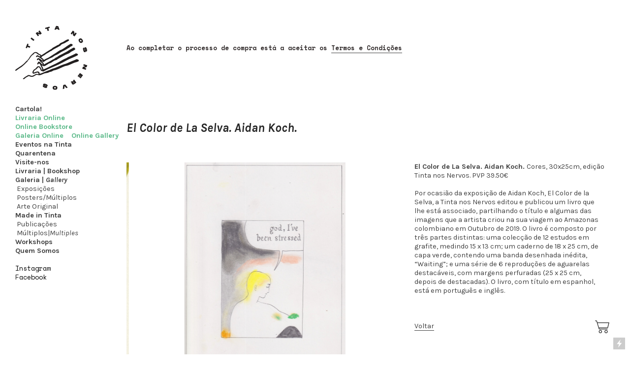

--- FILE ---
content_type: text/html; charset=UTF-8
request_url: https://tintanosnervos.com/El-Color-de-La-Selva-Aidan-Koch-Preco-39-50
body_size: 65974
content:
<!DOCTYPE html>
<!-- 

        Running on cargo.site

-->
<html lang="en" data-predefined-style="true" data-css-presets="true" data-css-preset data-typography-preset>
	<head>
<script>
				var __cargo_context__ = 'live';
				var __cargo_js_ver__ = 'c=2806793921';
				var __cargo_maint__ = false;
				
				
			</script>
					<meta http-equiv="X-UA-Compatible" content="IE=edge,chrome=1">
		<meta http-equiv="Content-Type" content="text/html; charset=utf-8">
		<meta name="viewport" content="initial-scale=1.0, maximum-scale=1.0, user-scalable=no">
		
			<meta name="robots" content="index,follow">
		<title>El Color de La Selva. Aidan Koch.  Preço €39.50 — Tinta nos Nervos</title>
		<meta name="description" content="El Color de La Selva. Aidan Koch. El Color de La Selva. Aidan Koch....">
				<meta name="twitter:card" content="summary_large_image">
		<meta name="twitter:title" content="El Color de La Selva. Aidan Koch.  Preço €39.50 — Tinta nos Nervos">
		<meta name="twitter:description" content="El Color de La Selva. Aidan Koch. El Color de La Selva. Aidan Koch....">
		<meta name="twitter:image" content="https://freight.cargo.site/w/1143/i/b49ff151fa78fa0fed8f7560825c79a8f37f74662060f8ebb74073012f3e0b96/CAPA_AidanKoch_ColordelaSelva.jpg">
		<meta property="og:locale" content="en_US">
		<meta property="og:title" content="El Color de La Selva. Aidan Koch.  Preço €39.50 — Tinta nos Nervos">
		<meta property="og:description" content="El Color de La Selva. Aidan Koch. El Color de La Selva. Aidan Koch....">
		<meta property="og:url" content="https://tintanosnervos.com/El-Color-de-La-Selva-Aidan-Koch-Preco-39-50">
		<meta property="og:image" content="https://freight.cargo.site/w/1143/i/b49ff151fa78fa0fed8f7560825c79a8f37f74662060f8ebb74073012f3e0b96/CAPA_AidanKoch_ColordelaSelva.jpg">
		<meta property="og:type" content="website">

		<link rel="preconnect" href="https://static.cargo.site" crossorigin>
		<link rel="preconnect" href="https://freight.cargo.site" crossorigin>

		<link rel="preconnect" href="https://fonts.gstatic.com" crossorigin>
		
		<!--<link rel="preload" href="https://static.cargo.site/assets/social/IconFont-Regular-0.9.3.woff2" as="font" type="font/woff" crossorigin>-->

		

		<link href="https://static.cargo.site/favicon/favicon.ico" rel="shortcut icon">
		<link href="https://tintanosnervos.com/rss" rel="alternate" type="application/rss+xml" title="Tinta nos Nervos feed">

		<link href="//fonts.googleapis.com/css?family=Karla:200,200italic,300,300italic,400,400italic,500,500italic,600,600italic,700,700italic,800,800italic|Space Mono:400,400italic,700,700italic&c=2806793921&" id="" rel="stylesheet" type="text/css" />
<link href="https://tintanosnervos.com/stylesheet?c=2806793921&1649217917" id="member_stylesheet" rel="stylesheet" type="text/css" />
<style id="">@font-face{font-family:Icons;src:url(https://static.cargo.site/assets/social/IconFont-Regular-0.9.3.woff2);unicode-range:U+E000-E15C,U+F0000,U+FE0E}@font-face{font-family:Icons;src:url(https://static.cargo.site/assets/social/IconFont-Regular-0.9.3.woff2);font-weight:240;unicode-range:U+E000-E15C,U+F0000,U+FE0E}@font-face{font-family:Icons;src:url(https://static.cargo.site/assets/social/IconFont-Regular-0.9.3.woff2);unicode-range:U+E000-E15C,U+F0000,U+FE0E;font-weight:400}@font-face{font-family:Icons;src:url(https://static.cargo.site/assets/social/IconFont-Regular-0.9.3.woff2);unicode-range:U+E000-E15C,U+F0000,U+FE0E;font-weight:600}@font-face{font-family:Icons;src:url(https://static.cargo.site/assets/social/IconFont-Regular-0.9.3.woff2);unicode-range:U+E000-E15C,U+F0000,U+FE0E;font-weight:800}@font-face{font-family:Icons;src:url(https://static.cargo.site/assets/social/IconFont-Regular-0.9.3.woff2);unicode-range:U+E000-E15C,U+F0000,U+FE0E;font-style:italic}@font-face{font-family:Icons;src:url(https://static.cargo.site/assets/social/IconFont-Regular-0.9.3.woff2);unicode-range:U+E000-E15C,U+F0000,U+FE0E;font-weight:200;font-style:italic}@font-face{font-family:Icons;src:url(https://static.cargo.site/assets/social/IconFont-Regular-0.9.3.woff2);unicode-range:U+E000-E15C,U+F0000,U+FE0E;font-weight:400;font-style:italic}@font-face{font-family:Icons;src:url(https://static.cargo.site/assets/social/IconFont-Regular-0.9.3.woff2);unicode-range:U+E000-E15C,U+F0000,U+FE0E;font-weight:600;font-style:italic}@font-face{font-family:Icons;src:url(https://static.cargo.site/assets/social/IconFont-Regular-0.9.3.woff2);unicode-range:U+E000-E15C,U+F0000,U+FE0E;font-weight:800;font-style:italic}body.iconfont-loading,body.iconfont-loading *{color:transparent!important}body{-moz-osx-font-smoothing:grayscale;-webkit-font-smoothing:antialiased;-webkit-text-size-adjust:none}body.no-scroll{overflow:hidden}/*!
 * Content
 */.page{word-wrap:break-word}:focus{outline:0}.pointer-events-none{pointer-events:none}.pointer-events-auto{pointer-events:auto}.pointer-events-none .page_content .audio-player,.pointer-events-none .page_content .shop_product,.pointer-events-none .page_content a,.pointer-events-none .page_content audio,.pointer-events-none .page_content button,.pointer-events-none .page_content details,.pointer-events-none .page_content iframe,.pointer-events-none .page_content img,.pointer-events-none .page_content input,.pointer-events-none .page_content video{pointer-events:auto}.pointer-events-none .page_content *>a,.pointer-events-none .page_content>a{position:relative}s *{text-transform:inherit}#toolset{position:fixed;bottom:10px;right:10px;z-index:8}.mobile #toolset,.template_site_inframe #toolset{display:none}#toolset a{display:block;height:24px;width:24px;margin:0;padding:0;text-decoration:none;background:rgba(0,0,0,.2)}#toolset a:hover{background:rgba(0,0,0,.8)}[data-adminview] #toolset a,[data-adminview] #toolset_admin a{background:rgba(0,0,0,.04);pointer-events:none;cursor:default}#toolset_admin a:active{background:rgba(0,0,0,.7)}#toolset_admin a svg>*{transform:scale(1.1) translate(0,-.5px);transform-origin:50% 50%}#toolset_admin a svg{pointer-events:none;width:100%!important;height:auto!important}#following-container{overflow:auto;-webkit-overflow-scrolling:touch}#following-container iframe{height:100%;width:100%;position:absolute;top:0;left:0;right:0;bottom:0}:root{--following-width:-400px;--following-animation-duration:450ms}@keyframes following-open{0%{transform:translateX(0)}100%{transform:translateX(var(--following-width))}}@keyframes following-open-inverse{0%{transform:translateX(0)}100%{transform:translateX(calc(-1 * var(--following-width)))}}@keyframes following-close{0%{transform:translateX(var(--following-width))}100%{transform:translateX(0)}}@keyframes following-close-inverse{0%{transform:translateX(calc(-1 * var(--following-width)))}100%{transform:translateX(0)}}body.animate-left{animation:following-open var(--following-animation-duration);animation-fill-mode:both;animation-timing-function:cubic-bezier(.24,1,.29,1)}#following-container.animate-left{animation:following-close-inverse var(--following-animation-duration);animation-fill-mode:both;animation-timing-function:cubic-bezier(.24,1,.29,1)}#following-container.animate-left #following-frame{animation:following-close var(--following-animation-duration);animation-fill-mode:both;animation-timing-function:cubic-bezier(.24,1,.29,1)}body.animate-right{animation:following-close var(--following-animation-duration);animation-fill-mode:both;animation-timing-function:cubic-bezier(.24,1,.29,1)}#following-container.animate-right{animation:following-open-inverse var(--following-animation-duration);animation-fill-mode:both;animation-timing-function:cubic-bezier(.24,1,.29,1)}#following-container.animate-right #following-frame{animation:following-open var(--following-animation-duration);animation-fill-mode:both;animation-timing-function:cubic-bezier(.24,1,.29,1)}.slick-slider{position:relative;display:block;-moz-box-sizing:border-box;box-sizing:border-box;-webkit-user-select:none;-moz-user-select:none;-ms-user-select:none;user-select:none;-webkit-touch-callout:none;-khtml-user-select:none;-ms-touch-action:pan-y;touch-action:pan-y;-webkit-tap-highlight-color:transparent}.slick-list{position:relative;display:block;overflow:hidden;margin:0;padding:0}.slick-list:focus{outline:0}.slick-list.dragging{cursor:pointer;cursor:hand}.slick-slider .slick-list,.slick-slider .slick-track{transform:translate3d(0,0,0);will-change:transform}.slick-track{position:relative;top:0;left:0;display:block}.slick-track:after,.slick-track:before{display:table;content:'';width:1px;height:1px;margin-top:-1px;margin-left:-1px}.slick-track:after{clear:both}.slick-loading .slick-track{visibility:hidden}.slick-slide{display:none;float:left;height:100%;min-height:1px}[dir=rtl] .slick-slide{float:right}.content .slick-slide img{display:inline-block}.content .slick-slide img:not(.image-zoom){cursor:pointer}.content .scrub .slick-list,.content .scrub .slick-slide img:not(.image-zoom){cursor:ew-resize}body.slideshow-scrub-dragging *{cursor:ew-resize!important}.content .slick-slide img:not([src]),.content .slick-slide img[src='']{width:100%;height:auto}.slick-slide.slick-loading img{display:none}.slick-slide.dragging img{pointer-events:none}.slick-initialized .slick-slide{display:block}.slick-loading .slick-slide{visibility:hidden}.slick-vertical .slick-slide{display:block;height:auto;border:1px solid transparent}.slick-arrow.slick-hidden{display:none}.slick-arrow{position:absolute;z-index:9;width:0;top:0;height:100%;cursor:pointer;will-change:opacity;-webkit-transition:opacity 333ms cubic-bezier(.4,0,.22,1);transition:opacity 333ms cubic-bezier(.4,0,.22,1)}.slick-arrow.hidden{opacity:0}.slick-arrow svg{position:absolute;width:36px;height:36px;top:0;left:0;right:0;bottom:0;margin:auto;transform:translate(.25px,.25px)}.slick-arrow svg.right-arrow{transform:translate(.25px,.25px) scaleX(-1)}.slick-arrow svg:active{opacity:.75}.slick-arrow svg .arrow-shape{fill:none!important;stroke:#fff;stroke-linecap:square}.slick-arrow svg .arrow-outline{fill:none!important;stroke-width:2.5px;stroke:rgba(0,0,0,.6);stroke-linecap:square}.slick-arrow.slick-next{right:0;text-align:right}.slick-next svg,.wallpaper-navigation .slick-next svg{margin-right:10px}.mobile .slick-next svg{margin-right:10px}.slick-arrow.slick-prev{text-align:left}.slick-prev svg,.wallpaper-navigation .slick-prev svg{margin-left:10px}.mobile .slick-prev svg{margin-left:10px}.loading_animation{display:none;vertical-align:middle;z-index:15;line-height:0;pointer-events:none;border-radius:100%}.loading_animation.hidden{display:none}.loading_animation.pulsing{opacity:0;display:inline-block;animation-delay:.1s;-webkit-animation-delay:.1s;-moz-animation-delay:.1s;animation-duration:12s;animation-iteration-count:infinite;animation:fade-pulse-in .5s ease-in-out;-moz-animation:fade-pulse-in .5s ease-in-out;-webkit-animation:fade-pulse-in .5s ease-in-out;-webkit-animation-fill-mode:forwards;-moz-animation-fill-mode:forwards;animation-fill-mode:forwards}.loading_animation.pulsing.no-delay{animation-delay:0s;-webkit-animation-delay:0s;-moz-animation-delay:0s}.loading_animation div{border-radius:100%}.loading_animation div svg{max-width:100%;height:auto}.loading_animation div,.loading_animation div svg{width:20px;height:20px}.loading_animation.full-width svg{width:100%;height:auto}.loading_animation.full-width.big svg{width:100px;height:100px}.loading_animation div svg>*{fill:#ccc}.loading_animation div{-webkit-animation:spin-loading 12s ease-out;-webkit-animation-iteration-count:infinite;-moz-animation:spin-loading 12s ease-out;-moz-animation-iteration-count:infinite;animation:spin-loading 12s ease-out;animation-iteration-count:infinite}.loading_animation.hidden{display:none}[data-backdrop] .loading_animation{position:absolute;top:15px;left:15px;z-index:99}.loading_animation.position-absolute.middle{top:calc(50% - 10px);left:calc(50% - 10px)}.loading_animation.position-absolute.topleft{top:0;left:0}.loading_animation.position-absolute.middleright{top:calc(50% - 10px);right:1rem}.loading_animation.position-absolute.middleleft{top:calc(50% - 10px);left:1rem}.loading_animation.gray div svg>*{fill:#999}.loading_animation.gray-dark div svg>*{fill:#666}.loading_animation.gray-darker div svg>*{fill:#555}.loading_animation.gray-light div svg>*{fill:#ccc}.loading_animation.white div svg>*{fill:rgba(255,255,255,.85)}.loading_animation.blue div svg>*{fill:#698fff}.loading_animation.inline{display:inline-block;margin-bottom:.5ex}.loading_animation.inline.left{margin-right:.5ex}@-webkit-keyframes fade-pulse-in{0%{opacity:0}50%{opacity:.5}100%{opacity:1}}@-moz-keyframes fade-pulse-in{0%{opacity:0}50%{opacity:.5}100%{opacity:1}}@keyframes fade-pulse-in{0%{opacity:0}50%{opacity:.5}100%{opacity:1}}@-webkit-keyframes pulsate{0%{opacity:1}50%{opacity:0}100%{opacity:1}}@-moz-keyframes pulsate{0%{opacity:1}50%{opacity:0}100%{opacity:1}}@keyframes pulsate{0%{opacity:1}50%{opacity:0}100%{opacity:1}}@-webkit-keyframes spin-loading{0%{transform:rotate(0)}9%{transform:rotate(1050deg)}18%{transform:rotate(-1090deg)}20%{transform:rotate(-1080deg)}23%{transform:rotate(-1080deg)}28%{transform:rotate(-1095deg)}29%{transform:rotate(-1065deg)}34%{transform:rotate(-1080deg)}35%{transform:rotate(-1050deg)}40%{transform:rotate(-1065deg)}41%{transform:rotate(-1035deg)}44%{transform:rotate(-1035deg)}47%{transform:rotate(-2160deg)}50%{transform:rotate(-2160deg)}56%{transform:rotate(45deg)}60%{transform:rotate(45deg)}80%{transform:rotate(6120deg)}100%{transform:rotate(0)}}@keyframes spin-loading{0%{transform:rotate(0)}9%{transform:rotate(1050deg)}18%{transform:rotate(-1090deg)}20%{transform:rotate(-1080deg)}23%{transform:rotate(-1080deg)}28%{transform:rotate(-1095deg)}29%{transform:rotate(-1065deg)}34%{transform:rotate(-1080deg)}35%{transform:rotate(-1050deg)}40%{transform:rotate(-1065deg)}41%{transform:rotate(-1035deg)}44%{transform:rotate(-1035deg)}47%{transform:rotate(-2160deg)}50%{transform:rotate(-2160deg)}56%{transform:rotate(45deg)}60%{transform:rotate(45deg)}80%{transform:rotate(6120deg)}100%{transform:rotate(0)}}[grid-row]{align-items:flex-start;box-sizing:border-box;display:-webkit-box;display:-webkit-flex;display:-ms-flexbox;display:flex;-webkit-flex-wrap:wrap;-ms-flex-wrap:wrap;flex-wrap:wrap}[grid-col]{box-sizing:border-box}[grid-row] [grid-col].empty:after{content:"\0000A0";cursor:text}body.mobile[data-adminview=content-editproject] [grid-row] [grid-col].empty:after{display:none}[grid-col=auto]{-webkit-box-flex:1;-webkit-flex:1;-ms-flex:1;flex:1}[grid-col=x12]{width:100%}[grid-col=x11]{width:50%}[grid-col=x10]{width:33.33%}[grid-col=x9]{width:25%}[grid-col=x8]{width:20%}[grid-col=x7]{width:16.666666667%}[grid-col=x6]{width:14.285714286%}[grid-col=x5]{width:12.5%}[grid-col=x4]{width:11.111111111%}[grid-col=x3]{width:10%}[grid-col=x2]{width:9.090909091%}[grid-col=x1]{width:8.333333333%}[grid-col="1"]{width:8.33333%}[grid-col="2"]{width:16.66667%}[grid-col="3"]{width:25%}[grid-col="4"]{width:33.33333%}[grid-col="5"]{width:41.66667%}[grid-col="6"]{width:50%}[grid-col="7"]{width:58.33333%}[grid-col="8"]{width:66.66667%}[grid-col="9"]{width:75%}[grid-col="10"]{width:83.33333%}[grid-col="11"]{width:91.66667%}[grid-col="12"]{width:100%}body.mobile [grid-responsive] [grid-col]{width:100%;-webkit-box-flex:none;-webkit-flex:none;-ms-flex:none;flex:none}[data-ce-host=true][contenteditable=true] [grid-pad]{pointer-events:none}[data-ce-host=true][contenteditable=true] [grid-pad]>*{pointer-events:auto}[grid-pad="0"]{padding:0}[grid-pad="0.25"]{padding:.125rem}[grid-pad="0.5"]{padding:.25rem}[grid-pad="0.75"]{padding:.375rem}[grid-pad="1"]{padding:.5rem}[grid-pad="1.25"]{padding:.625rem}[grid-pad="1.5"]{padding:.75rem}[grid-pad="1.75"]{padding:.875rem}[grid-pad="2"]{padding:1rem}[grid-pad="2.5"]{padding:1.25rem}[grid-pad="3"]{padding:1.5rem}[grid-pad="3.5"]{padding:1.75rem}[grid-pad="4"]{padding:2rem}[grid-pad="5"]{padding:2.5rem}[grid-pad="6"]{padding:3rem}[grid-pad="7"]{padding:3.5rem}[grid-pad="8"]{padding:4rem}[grid-pad="9"]{padding:4.5rem}[grid-pad="10"]{padding:5rem}[grid-gutter="0"]{margin:0}[grid-gutter="0.5"]{margin:-.25rem}[grid-gutter="1"]{margin:-.5rem}[grid-gutter="1.5"]{margin:-.75rem}[grid-gutter="2"]{margin:-1rem}[grid-gutter="2.5"]{margin:-1.25rem}[grid-gutter="3"]{margin:-1.5rem}[grid-gutter="3.5"]{margin:-1.75rem}[grid-gutter="4"]{margin:-2rem}[grid-gutter="5"]{margin:-2.5rem}[grid-gutter="6"]{margin:-3rem}[grid-gutter="7"]{margin:-3.5rem}[grid-gutter="8"]{margin:-4rem}[grid-gutter="10"]{margin:-5rem}[grid-gutter="12"]{margin:-6rem}[grid-gutter="14"]{margin:-7rem}[grid-gutter="16"]{margin:-8rem}[grid-gutter="18"]{margin:-9rem}[grid-gutter="20"]{margin:-10rem}small{max-width:100%;text-decoration:inherit}img:not([src]),img[src='']{outline:1px solid rgba(177,177,177,.4);outline-offset:-1px;content:url([data-uri])}img.image-zoom{cursor:-webkit-zoom-in;cursor:-moz-zoom-in;cursor:zoom-in}#imprimatur{color:#333;font-size:10px;font-family:-apple-system,BlinkMacSystemFont,"Segoe UI",Roboto,Oxygen,Ubuntu,Cantarell,"Open Sans","Helvetica Neue",sans-serif,"Sans Serif",Icons;/*!System*/position:fixed;opacity:.3;right:-28px;bottom:160px;transform:rotate(270deg);-ms-transform:rotate(270deg);-webkit-transform:rotate(270deg);z-index:8;text-transform:uppercase;color:#999;opacity:.5;padding-bottom:2px;text-decoration:none}.mobile #imprimatur{display:none}bodycopy cargo-link a{font-family:-apple-system,BlinkMacSystemFont,"Segoe UI",Roboto,Oxygen,Ubuntu,Cantarell,"Open Sans","Helvetica Neue",sans-serif,"Sans Serif",Icons;/*!System*/font-size:12px;font-style:normal;font-weight:400;transform:rotate(270deg);text-decoration:none;position:fixed!important;right:-27px;bottom:100px;text-decoration:none;letter-spacing:normal;background:0 0;border:0;border-bottom:0;outline:0}/*! PhotoSwipe Default UI CSS by Dmitry Semenov | photoswipe.com | MIT license */.pswp--has_mouse .pswp__button--arrow--left,.pswp--has_mouse .pswp__button--arrow--right,.pswp__ui{visibility:visible}.pswp--minimal--dark .pswp__top-bar,.pswp__button{background:0 0}.pswp,.pswp__bg,.pswp__container,.pswp__img--placeholder,.pswp__zoom-wrap,.quick-view-navigation{-webkit-backface-visibility:hidden}.pswp__button{cursor:pointer;opacity:1;-webkit-appearance:none;transition:opacity .2s;-webkit-box-shadow:none;box-shadow:none}.pswp__button-close>svg{top:10px;right:10px;margin-left:auto}.pswp--touch .quick-view-navigation{display:none}.pswp__ui{-webkit-font-smoothing:auto;opacity:1;z-index:1550}.quick-view-navigation{will-change:opacity;-webkit-transition:opacity 333ms cubic-bezier(.4,0,.22,1);transition:opacity 333ms cubic-bezier(.4,0,.22,1)}.quick-view-navigation .pswp__group .pswp__button{pointer-events:auto}.pswp__button>svg{position:absolute;width:36px;height:36px}.quick-view-navigation .pswp__group:active svg{opacity:.75}.pswp__button svg .shape-shape{fill:#fff}.pswp__button svg .shape-outline{fill:#000}.pswp__button-prev>svg{top:0;bottom:0;left:10px;margin:auto}.pswp__button-next>svg{top:0;bottom:0;right:10px;margin:auto}.quick-view-navigation .pswp__group .pswp__button-prev{position:absolute;left:0;top:0;width:0;height:100%}.quick-view-navigation .pswp__group .pswp__button-next{position:absolute;right:0;top:0;width:0;height:100%}.quick-view-navigation .close-button,.quick-view-navigation .left-arrow,.quick-view-navigation .right-arrow{transform:translate(.25px,.25px)}.quick-view-navigation .right-arrow{transform:translate(.25px,.25px) scaleX(-1)}.pswp__button svg .shape-outline{fill:transparent!important;stroke:#000;stroke-width:2.5px;stroke-linecap:square}.pswp__button svg .shape-shape{fill:transparent!important;stroke:#fff;stroke-width:1.5px;stroke-linecap:square}.pswp__bg,.pswp__scroll-wrap,.pswp__zoom-wrap{width:100%;position:absolute}.quick-view-navigation .pswp__group .pswp__button-close{margin:0}.pswp__container,.pswp__item,.pswp__zoom-wrap{right:0;bottom:0;top:0;position:absolute;left:0}.pswp__ui--hidden .pswp__button{opacity:.001}.pswp__ui--hidden .pswp__button,.pswp__ui--hidden .pswp__button *{pointer-events:none}.pswp .pswp__ui.pswp__ui--displaynone{display:none}.pswp__element--disabled{display:none!important}/*! PhotoSwipe main CSS by Dmitry Semenov | photoswipe.com | MIT license */.pswp{position:fixed;display:none;height:100%;width:100%;top:0;left:0;right:0;bottom:0;margin:auto;-ms-touch-action:none;touch-action:none;z-index:9999999;-webkit-text-size-adjust:100%;line-height:initial;letter-spacing:initial;outline:0}.pswp img{max-width:none}.pswp--zoom-disabled .pswp__img{cursor:default!important}.pswp--animate_opacity{opacity:.001;will-change:opacity;-webkit-transition:opacity 333ms cubic-bezier(.4,0,.22,1);transition:opacity 333ms cubic-bezier(.4,0,.22,1)}.pswp--open{display:block}.pswp--zoom-allowed .pswp__img{cursor:-webkit-zoom-in;cursor:-moz-zoom-in;cursor:zoom-in}.pswp--zoomed-in .pswp__img{cursor:-webkit-grab;cursor:-moz-grab;cursor:grab}.pswp--dragging .pswp__img{cursor:-webkit-grabbing;cursor:-moz-grabbing;cursor:grabbing}.pswp__bg{left:0;top:0;height:100%;opacity:0;transform:translateZ(0);will-change:opacity}.pswp__scroll-wrap{left:0;top:0;height:100%}.pswp__container,.pswp__zoom-wrap{-ms-touch-action:none;touch-action:none}.pswp__container,.pswp__img{-webkit-user-select:none;-moz-user-select:none;-ms-user-select:none;user-select:none;-webkit-tap-highlight-color:transparent;-webkit-touch-callout:none}.pswp__zoom-wrap{-webkit-transform-origin:left top;-ms-transform-origin:left top;transform-origin:left top;-webkit-transition:-webkit-transform 222ms cubic-bezier(.4,0,.22,1);transition:transform 222ms cubic-bezier(.4,0,.22,1)}.pswp__bg{-webkit-transition:opacity 222ms cubic-bezier(.4,0,.22,1);transition:opacity 222ms cubic-bezier(.4,0,.22,1)}.pswp--animated-in .pswp__bg,.pswp--animated-in .pswp__zoom-wrap{-webkit-transition:none;transition:none}.pswp--hide-overflow .pswp__scroll-wrap,.pswp--hide-overflow.pswp{overflow:hidden}.pswp__img{position:absolute;width:auto;height:auto;top:0;left:0}.pswp__img--placeholder--blank{background:#222}.pswp--ie .pswp__img{width:100%!important;height:auto!important;left:0;top:0}.pswp__ui--idle{opacity:0}.pswp__error-msg{position:absolute;left:0;top:50%;width:100%;text-align:center;font-size:14px;line-height:16px;margin-top:-8px;color:#ccc}.pswp__error-msg a{color:#ccc;text-decoration:underline}.pswp__error-msg{font-family:-apple-system,BlinkMacSystemFont,"Segoe UI",Roboto,Oxygen,Ubuntu,Cantarell,"Open Sans","Helvetica Neue",sans-serif}.quick-view.mouse-down .iframe-item{pointer-events:none!important}.quick-view-caption-positioner{pointer-events:none;width:100%;height:100%}.quick-view-caption-wrapper{margin:auto;position:absolute;bottom:0;left:0;right:0}.quick-view-horizontal-align-left .quick-view-caption-wrapper{margin-left:0}.quick-view-horizontal-align-right .quick-view-caption-wrapper{margin-right:0}[data-quick-view-caption]{transition:.1s opacity ease-in-out;position:absolute;bottom:0;left:0;right:0}.quick-view-horizontal-align-left [data-quick-view-caption]{text-align:left}.quick-view-horizontal-align-right [data-quick-view-caption]{text-align:right}.quick-view-caption{transition:.1s opacity ease-in-out}.quick-view-caption>*{display:inline-block}.quick-view-caption *{pointer-events:auto}.quick-view-caption.hidden{opacity:0}.shop_product .dropdown_wrapper{flex:0 0 100%;position:relative}.shop_product select{appearance:none;-moz-appearance:none;-webkit-appearance:none;outline:0;-webkit-font-smoothing:antialiased;-moz-osx-font-smoothing:grayscale;cursor:pointer;border-radius:0;white-space:nowrap;overflow:hidden!important;text-overflow:ellipsis}.shop_product select.dropdown::-ms-expand{display:none}.shop_product a{cursor:pointer;border-bottom:none;text-decoration:none}.shop_product a.out-of-stock{pointer-events:none}body.audio-player-dragging *{cursor:ew-resize!important}.audio-player{display:inline-flex;flex:1 0 calc(100% - 2px);width:calc(100% - 2px)}.audio-player .button{height:100%;flex:0 0 3.3rem;display:flex}.audio-player .separator{left:3.3rem;height:100%}.audio-player .buffer{width:0%;height:100%;transition:left .3s linear,width .3s linear}.audio-player.seeking .buffer{transition:left 0s,width 0s}.audio-player.seeking{user-select:none;-webkit-user-select:none;cursor:ew-resize}.audio-player.seeking *{user-select:none;-webkit-user-select:none;cursor:ew-resize}.audio-player .bar{overflow:hidden;display:flex;justify-content:space-between;align-content:center;flex-grow:1}.audio-player .progress{width:0%;height:100%;transition:width .3s linear}.audio-player.seeking .progress{transition:width 0s}.audio-player .pause,.audio-player .play{cursor:pointer;height:100%}.audio-player .note-icon{margin:auto 0;order:2;flex:0 1 auto}.audio-player .title{white-space:nowrap;overflow:hidden;text-overflow:ellipsis;pointer-events:none;user-select:none;padding:.5rem 0 .5rem 1rem;margin:auto auto auto 0;flex:0 3 auto;min-width:0;width:100%}.audio-player .total-time{flex:0 1 auto;margin:auto 0}.audio-player .current-time,.audio-player .play-text{flex:0 1 auto;margin:auto 0}.audio-player .stream-anim{user-select:none;margin:auto auto auto 0}.audio-player .stream-anim span{display:inline-block}.audio-player .buffer,.audio-player .current-time,.audio-player .note-svg,.audio-player .play-text,.audio-player .separator,.audio-player .total-time{user-select:none;pointer-events:none}.audio-player .buffer,.audio-player .play-text,.audio-player .progress{position:absolute}.audio-player,.audio-player .bar,.audio-player .button,.audio-player .current-time,.audio-player .note-icon,.audio-player .pause,.audio-player .play,.audio-player .total-time{position:relative}body.mobile .audio-player,body.mobile .audio-player *{-webkit-touch-callout:none}#standalone-admin-frame{border:0;width:400px;position:absolute;right:0;top:0;height:100vh;z-index:99}body[standalone-admin=true] #standalone-admin-frame{transform:translate(0,0)}body[standalone-admin=true] .main_container{width:calc(100% - 400px)}body[standalone-admin=false] #standalone-admin-frame{transform:translate(100%,0)}body[standalone-admin=false] .main_container{width:100%}.toggle_standaloneAdmin{position:fixed;top:0;right:400px;height:40px;width:40px;z-index:999;cursor:pointer;background-color:rgba(0,0,0,.4)}.toggle_standaloneAdmin:active{opacity:.7}body[standalone-admin=false] .toggle_standaloneAdmin{right:0}.toggle_standaloneAdmin *{color:#fff;fill:#fff}.toggle_standaloneAdmin svg{padding:6px;width:100%;height:100%;opacity:.85}body[standalone-admin=false] .toggle_standaloneAdmin #close,body[standalone-admin=true] .toggle_standaloneAdmin #backdropsettings{display:none}.toggle_standaloneAdmin>div{width:100%;height:100%}#admin_toggle_button{position:fixed;top:50%;transform:translate(0,-50%);right:400px;height:36px;width:12px;z-index:999;cursor:pointer;background-color:rgba(0,0,0,.09);padding-left:2px;margin-right:5px}#admin_toggle_button .bar{content:'';background:rgba(0,0,0,.09);position:fixed;width:5px;bottom:0;top:0;z-index:10}#admin_toggle_button:active{background:rgba(0,0,0,.065)}#admin_toggle_button *{color:#fff;fill:#fff}#admin_toggle_button svg{padding:0;width:16px;height:36px;margin-left:1px;opacity:1}#admin_toggle_button svg *{fill:#fff;opacity:1}#admin_toggle_button[data-state=closed] .toggle_admin_close{display:none}#admin_toggle_button[data-state=closed],#admin_toggle_button[data-state=closed] .toggle_admin_open{width:20px;cursor:pointer;margin:0}#admin_toggle_button[data-state=closed] svg{margin-left:2px}#admin_toggle_button[data-state=open] .toggle_admin_open{display:none}select,select *{text-rendering:auto!important}b b{font-weight:inherit}*{-webkit-box-sizing:border-box;-moz-box-sizing:border-box;box-sizing:border-box}customhtml>*{position:relative;z-index:10}body,html{min-height:100vh;margin:0;padding:0}html{touch-action:manipulation;position:relative;background-color:#fff}.main_container{min-height:100vh;width:100%;overflow:hidden}.container{display:-webkit-box;display:-webkit-flex;display:-moz-box;display:-ms-flexbox;display:flex;-webkit-flex-wrap:wrap;-moz-flex-wrap:wrap;-ms-flex-wrap:wrap;flex-wrap:wrap;max-width:100%;width:100%;overflow:visible}.container{align-items:flex-start;-webkit-align-items:flex-start}.page{z-index:2}.page ul li>text-limit{display:block}.content,.content_container,.pinned{-webkit-flex:1 0 auto;-moz-flex:1 0 auto;-ms-flex:1 0 auto;flex:1 0 auto;max-width:100%}.content_container{width:100%}.content_container.full_height{min-height:100vh}.page_background{position:absolute;top:0;left:0;width:100%;height:100%}.page_container{position:relative;overflow:visible;width:100%}.backdrop{position:absolute;top:0;z-index:1;width:100%;height:100%;max-height:100vh}.backdrop>div{position:absolute;top:0;left:0;width:100%;height:100%;-webkit-backface-visibility:hidden;backface-visibility:hidden;transform:translate3d(0,0,0);contain:strict}[data-backdrop].backdrop>div[data-overflowing]{max-height:100vh;position:absolute;top:0;left:0}body.mobile [split-responsive]{display:flex;flex-direction:column}body.mobile [split-responsive] .container{width:100%;order:2}body.mobile [split-responsive] .backdrop{position:relative;height:50vh;width:100%;order:1}body.mobile [split-responsive] [data-auxiliary].backdrop{position:absolute;height:50vh;width:100%;order:1}.page{position:relative;z-index:2}img[data-align=left]{float:left}img[data-align=right]{float:right}[data-rotation]{transform-origin:center center}.content .page_content:not([contenteditable=true]) [data-draggable]{pointer-events:auto!important;backface-visibility:hidden}.preserve-3d{-moz-transform-style:preserve-3d;transform-style:preserve-3d}.content .page_content:not([contenteditable=true]) [data-draggable] iframe{pointer-events:none!important}.dragging-active iframe{pointer-events:none!important}.content .page_content:not([contenteditable=true]) [data-draggable]:active{opacity:1}.content .scroll-transition-fade{transition:transform 1s ease-in-out,opacity .8s ease-in-out}.content .scroll-transition-fade.below-viewport{opacity:0;transform:translateY(40px)}.mobile.full_width .page_container:not([split-layout]) .container_width{width:100%}[data-view=pinned_bottom] .bottom_pin_invisibility{visibility:hidden}.pinned{position:relative;width:100%}.pinned .page_container.accommodate:not(.fixed):not(.overlay){z-index:2}.pinned .page_container.overlay{position:absolute;z-index:4}.pinned .page_container.overlay.fixed{position:fixed}.pinned .page_container.overlay.fixed .page{max-height:100vh;-webkit-overflow-scrolling:touch}.pinned .page_container.overlay.fixed .page.allow-scroll{overflow-y:auto;overflow-x:hidden}.pinned .page_container.overlay.fixed .page.allow-scroll{align-items:flex-start;-webkit-align-items:flex-start}.pinned .page_container .page.allow-scroll::-webkit-scrollbar{width:0;background:0 0;display:none}.pinned.pinned_top .page_container.overlay{left:0;top:0}.pinned.pinned_bottom .page_container.overlay{left:0;bottom:0}div[data-container=set]:empty{margin-top:1px}.thumbnails{position:relative;z-index:1}[thumbnails=grid]{align-items:baseline}[thumbnails=justify] .thumbnail{box-sizing:content-box}[thumbnails][data-padding-zero] .thumbnail{margin-bottom:-1px}[thumbnails=montessori] .thumbnail{pointer-events:auto;position:absolute}[thumbnails] .thumbnail>a{display:block;text-decoration:none}[thumbnails=montessori]{height:0}[thumbnails][data-resizing],[thumbnails][data-resizing] *{cursor:nwse-resize}[thumbnails] .thumbnail .resize-handle{cursor:nwse-resize;width:26px;height:26px;padding:5px;position:absolute;opacity:.75;right:-1px;bottom:-1px;z-index:100}[thumbnails][data-resizing] .resize-handle{display:none}[thumbnails] .thumbnail .resize-handle svg{position:absolute;top:0;left:0}[thumbnails] .thumbnail .resize-handle:hover{opacity:1}[data-can-move].thumbnail .resize-handle svg .resize_path_outline{fill:#fff}[data-can-move].thumbnail .resize-handle svg .resize_path{fill:#000}[thumbnails=montessori] .thumbnail_sizer{height:0;width:100%;position:relative;padding-bottom:100%;pointer-events:none}[thumbnails] .thumbnail img{display:block;min-height:3px;margin-bottom:0}[thumbnails] .thumbnail img:not([src]),img[src=""]{margin:0!important;width:100%;min-height:3px;height:100%!important;position:absolute}[aspect-ratio="1x1"].thumb_image{height:0;padding-bottom:100%;overflow:hidden}[aspect-ratio="4x3"].thumb_image{height:0;padding-bottom:75%;overflow:hidden}[aspect-ratio="16x9"].thumb_image{height:0;padding-bottom:56.25%;overflow:hidden}[thumbnails] .thumb_image{width:100%;position:relative}[thumbnails][thumbnail-vertical-align=top]{align-items:flex-start}[thumbnails][thumbnail-vertical-align=middle]{align-items:center}[thumbnails][thumbnail-vertical-align=bottom]{align-items:baseline}[thumbnails][thumbnail-horizontal-align=left]{justify-content:flex-start}[thumbnails][thumbnail-horizontal-align=middle]{justify-content:center}[thumbnails][thumbnail-horizontal-align=right]{justify-content:flex-end}.thumb_image.default_image>svg{position:absolute;top:0;left:0;bottom:0;right:0;width:100%;height:100%}.thumb_image.default_image{outline:1px solid #ccc;outline-offset:-1px;position:relative}.mobile.full_width [data-view=Thumbnail] .thumbnails_width{width:100%}.content [data-draggable] a:active,.content [data-draggable] img:active{opacity:initial}.content .draggable-dragging{opacity:initial}[data-draggable].draggable_visible{visibility:visible}[data-draggable].draggable_hidden{visibility:hidden}.gallery_card [data-draggable],.marquee [data-draggable]{visibility:inherit}[data-draggable]{visibility:visible;background-color:rgba(0,0,0,.003)}#site_menu_panel_container .image-gallery:not(.initialized){height:0;padding-bottom:100%;min-height:initial}.image-gallery:not(.initialized){min-height:100vh;visibility:hidden;width:100%}.image-gallery .gallery_card img{display:block;width:100%;height:auto}.image-gallery .gallery_card{transform-origin:center}.image-gallery .gallery_card.dragging{opacity:.1;transform:initial!important}.image-gallery:not([image-gallery=slideshow]) .gallery_card iframe:only-child,.image-gallery:not([image-gallery=slideshow]) .gallery_card video:only-child{width:100%;height:100%;top:0;left:0;position:absolute}.image-gallery[image-gallery=slideshow] .gallery_card video[muted][autoplay]:not([controls]),.image-gallery[image-gallery=slideshow] .gallery_card video[muted][data-autoplay]:not([controls]){pointer-events:none}.image-gallery [image-gallery-pad="0"] video:only-child{object-fit:cover;height:calc(100% + 1px)}div.image-gallery>a,div.image-gallery>iframe,div.image-gallery>img,div.image-gallery>video{display:none}[image-gallery-row]{align-items:flex-start;box-sizing:border-box;display:-webkit-box;display:-webkit-flex;display:-ms-flexbox;display:flex;-webkit-flex-wrap:wrap;-ms-flex-wrap:wrap;flex-wrap:wrap}.image-gallery .gallery_card_image{width:100%;position:relative}[data-predefined-style=true] .image-gallery a.gallery_card{display:block;border:none}[image-gallery-col]{box-sizing:border-box}[image-gallery-col=x12]{width:100%}[image-gallery-col=x11]{width:50%}[image-gallery-col=x10]{width:33.33%}[image-gallery-col=x9]{width:25%}[image-gallery-col=x8]{width:20%}[image-gallery-col=x7]{width:16.666666667%}[image-gallery-col=x6]{width:14.285714286%}[image-gallery-col=x5]{width:12.5%}[image-gallery-col=x4]{width:11.111111111%}[image-gallery-col=x3]{width:10%}[image-gallery-col=x2]{width:9.090909091%}[image-gallery-col=x1]{width:8.333333333%}.content .page_content [image-gallery-pad].image-gallery{pointer-events:none}.content .page_content [image-gallery-pad].image-gallery .gallery_card_image>*,.content .page_content [image-gallery-pad].image-gallery .gallery_image_caption{pointer-events:auto}.content .page_content [image-gallery-pad="0"]{padding:0}.content .page_content [image-gallery-pad="0.25"]{padding:.125rem}.content .page_content [image-gallery-pad="0.5"]{padding:.25rem}.content .page_content [image-gallery-pad="0.75"]{padding:.375rem}.content .page_content [image-gallery-pad="1"]{padding:.5rem}.content .page_content [image-gallery-pad="1.25"]{padding:.625rem}.content .page_content [image-gallery-pad="1.5"]{padding:.75rem}.content .page_content [image-gallery-pad="1.75"]{padding:.875rem}.content .page_content [image-gallery-pad="2"]{padding:1rem}.content .page_content [image-gallery-pad="2.5"]{padding:1.25rem}.content .page_content [image-gallery-pad="3"]{padding:1.5rem}.content .page_content [image-gallery-pad="3.5"]{padding:1.75rem}.content .page_content [image-gallery-pad="4"]{padding:2rem}.content .page_content [image-gallery-pad="5"]{padding:2.5rem}.content .page_content [image-gallery-pad="6"]{padding:3rem}.content .page_content [image-gallery-pad="7"]{padding:3.5rem}.content .page_content [image-gallery-pad="8"]{padding:4rem}.content .page_content [image-gallery-pad="9"]{padding:4.5rem}.content .page_content [image-gallery-pad="10"]{padding:5rem}.content .page_content [image-gallery-gutter="0"]{margin:0}.content .page_content [image-gallery-gutter="0.5"]{margin:-.25rem}.content .page_content [image-gallery-gutter="1"]{margin:-.5rem}.content .page_content [image-gallery-gutter="1.5"]{margin:-.75rem}.content .page_content [image-gallery-gutter="2"]{margin:-1rem}.content .page_content [image-gallery-gutter="2.5"]{margin:-1.25rem}.content .page_content [image-gallery-gutter="3"]{margin:-1.5rem}.content .page_content [image-gallery-gutter="3.5"]{margin:-1.75rem}.content .page_content [image-gallery-gutter="4"]{margin:-2rem}.content .page_content [image-gallery-gutter="5"]{margin:-2.5rem}.content .page_content [image-gallery-gutter="6"]{margin:-3rem}.content .page_content [image-gallery-gutter="7"]{margin:-3.5rem}.content .page_content [image-gallery-gutter="8"]{margin:-4rem}.content .page_content [image-gallery-gutter="10"]{margin:-5rem}.content .page_content [image-gallery-gutter="12"]{margin:-6rem}.content .page_content [image-gallery-gutter="14"]{margin:-7rem}.content .page_content [image-gallery-gutter="16"]{margin:-8rem}.content .page_content [image-gallery-gutter="18"]{margin:-9rem}.content .page_content [image-gallery-gutter="20"]{margin:-10rem}[image-gallery=slideshow]:not(.initialized)>*{min-height:1px;opacity:0;min-width:100%}[image-gallery=slideshow][data-constrained-by=height] [image-gallery-vertical-align].slick-track{align-items:flex-start}[image-gallery=slideshow] img.image-zoom:active{opacity:initial}[image-gallery=slideshow].slick-initialized .gallery_card{pointer-events:none}[image-gallery=slideshow].slick-initialized .gallery_card.slick-current{pointer-events:auto}[image-gallery=slideshow] .gallery_card:not(.has_caption){line-height:0}.content .page_content [image-gallery=slideshow].image-gallery>*{pointer-events:auto}.content [image-gallery=slideshow].image-gallery.slick-initialized .gallery_card{overflow:hidden;margin:0;display:flex;flex-flow:row wrap;flex-shrink:0}.content [image-gallery=slideshow].image-gallery.slick-initialized .gallery_card.slick-current{overflow:visible}[image-gallery=slideshow] .gallery_image_caption{opacity:1;transition:opacity .3s;-webkit-transition:opacity .3s;width:100%;margin-left:auto;margin-right:auto;clear:both}[image-gallery-horizontal-align=left] .gallery_image_caption{text-align:left}[image-gallery-horizontal-align=middle] .gallery_image_caption{text-align:center}[image-gallery-horizontal-align=right] .gallery_image_caption{text-align:right}[image-gallery=slideshow][data-slideshow-in-transition] .gallery_image_caption{opacity:0;transition:opacity .3s;-webkit-transition:opacity .3s}[image-gallery=slideshow] .gallery_card_image{width:initial;margin:0;display:inline-block}[image-gallery=slideshow] .gallery_card img{margin:0;display:block}[image-gallery=slideshow][data-exploded]{align-items:flex-start;box-sizing:border-box;display:-webkit-box;display:-webkit-flex;display:-ms-flexbox;display:flex;-webkit-flex-wrap:wrap;-ms-flex-wrap:wrap;flex-wrap:wrap;justify-content:flex-start;align-content:flex-start}[image-gallery=slideshow][data-exploded] .gallery_card{padding:1rem;width:16.666%}[image-gallery=slideshow][data-exploded] .gallery_card_image{height:0;display:block;width:100%}[image-gallery=grid]{align-items:baseline}[image-gallery=grid] .gallery_card.has_caption .gallery_card_image{display:block}[image-gallery=grid] [image-gallery-pad="0"].gallery_card{margin-bottom:-1px}[image-gallery=grid] .gallery_card img{margin:0}[image-gallery=columns] .gallery_card img{margin:0}[image-gallery=justify]{align-items:flex-start}[image-gallery=justify] .gallery_card img{margin:0}[image-gallery=montessori][image-gallery-row]{display:block}[image-gallery=montessori] a.gallery_card,[image-gallery=montessori] div.gallery_card{position:absolute;pointer-events:auto}[image-gallery=montessori][data-can-move] .gallery_card,[image-gallery=montessori][data-can-move] .gallery_card .gallery_card_image,[image-gallery=montessori][data-can-move] .gallery_card .gallery_card_image>*{cursor:move}[image-gallery=montessori]{position:relative;height:0}[image-gallery=freeform] .gallery_card{position:relative}[image-gallery=freeform] [image-gallery-pad="0"].gallery_card{margin-bottom:-1px}[image-gallery-vertical-align]{display:flex;flex-flow:row wrap}[image-gallery-vertical-align].slick-track{display:flex;flex-flow:row nowrap}.image-gallery .slick-list{margin-bottom:-.3px}[image-gallery-vertical-align=top]{align-content:flex-start;align-items:flex-start}[image-gallery-vertical-align=middle]{align-items:center;align-content:center}[image-gallery-vertical-align=bottom]{align-content:flex-end;align-items:flex-end}[image-gallery-horizontal-align=left]{justify-content:flex-start}[image-gallery-horizontal-align=middle]{justify-content:center}[image-gallery-horizontal-align=right]{justify-content:flex-end}.image-gallery[data-resizing],.image-gallery[data-resizing] *{cursor:nwse-resize!important}.image-gallery .gallery_card .resize-handle,.image-gallery .gallery_card .resize-handle *{cursor:nwse-resize!important}.image-gallery .gallery_card .resize-handle{width:26px;height:26px;padding:5px;position:absolute;opacity:.75;right:-1px;bottom:-1px;z-index:10}.image-gallery[data-resizing] .resize-handle{display:none}.image-gallery .gallery_card .resize-handle svg{cursor:nwse-resize!important;position:absolute;top:0;left:0}.image-gallery .gallery_card .resize-handle:hover{opacity:1}[data-can-move].gallery_card .resize-handle svg .resize_path_outline{fill:#fff}[data-can-move].gallery_card .resize-handle svg .resize_path{fill:#000}[image-gallery=montessori] .thumbnail_sizer{height:0;width:100%;position:relative;padding-bottom:100%;pointer-events:none}#site_menu_button{display:block;text-decoration:none;pointer-events:auto;z-index:9;vertical-align:top;cursor:pointer;box-sizing:content-box;font-family:Icons}#site_menu_button.custom_icon{padding:0;line-height:0}#site_menu_button.custom_icon img{width:100%;height:auto}#site_menu_wrapper.disabled #site_menu_button{display:none}#site_menu_wrapper.mobile_only #site_menu_button{display:none}body.mobile #site_menu_wrapper.mobile_only:not(.disabled) #site_menu_button:not(.active){display:block}#site_menu_panel_container[data-type=cargo_menu] #site_menu_panel{display:block;position:fixed;top:0;right:0;bottom:0;left:0;z-index:10;cursor:default}.site_menu{pointer-events:auto;position:absolute;z-index:11;top:0;bottom:0;line-height:0;max-width:400px;min-width:300px;font-size:20px;text-align:left;background:rgba(20,20,20,.95);padding:20px 30px 90px 30px;overflow-y:auto;overflow-x:hidden;display:-webkit-box;display:-webkit-flex;display:-ms-flexbox;display:flex;-webkit-box-orient:vertical;-webkit-box-direction:normal;-webkit-flex-direction:column;-ms-flex-direction:column;flex-direction:column;-webkit-box-pack:start;-webkit-justify-content:flex-start;-ms-flex-pack:start;justify-content:flex-start}body.mobile #site_menu_wrapper .site_menu{-webkit-overflow-scrolling:touch;min-width:auto;max-width:100%;width:100%;padding:20px}#site_menu_wrapper[data-sitemenu-position=bottom-left] #site_menu,#site_menu_wrapper[data-sitemenu-position=top-left] #site_menu{left:0}#site_menu_wrapper[data-sitemenu-position=bottom-right] #site_menu,#site_menu_wrapper[data-sitemenu-position=top-right] #site_menu{right:0}#site_menu_wrapper[data-type=page] .site_menu{right:0;left:0;width:100%;padding:0;margin:0;background:0 0}.site_menu_wrapper.open .site_menu{display:block}.site_menu div{display:block}.site_menu a{text-decoration:none;display:inline-block;color:rgba(255,255,255,.75);max-width:100%;overflow:hidden;white-space:nowrap;text-overflow:ellipsis;line-height:1.4}.site_menu div a.active{color:rgba(255,255,255,.4)}.site_menu div.set-link>a{font-weight:700}.site_menu div.hidden{display:none}.site_menu .close{display:block;position:absolute;top:0;right:10px;font-size:60px;line-height:50px;font-weight:200;color:rgba(255,255,255,.4);cursor:pointer;user-select:none}#site_menu_panel_container .page_container{position:relative;overflow:hidden;background:0 0;z-index:2}#site_menu_panel_container .site_menu_page_wrapper{position:fixed;top:0;left:0;overflow-y:auto;-webkit-overflow-scrolling:touch;height:100%;width:100%;z-index:100}#site_menu_panel_container .site_menu_page_wrapper .backdrop{pointer-events:none}#site_menu_panel_container #site_menu_page_overlay{position:fixed;top:0;right:0;bottom:0;left:0;cursor:default;z-index:1}#shop_button{display:block;text-decoration:none;pointer-events:auto;z-index:9;vertical-align:top;cursor:pointer;box-sizing:content-box;font-family:Icons}#shop_button.custom_icon{padding:0;line-height:0}#shop_button.custom_icon img{width:100%;height:auto}#shop_button.disabled{display:none}.loading[data-loading]{display:none;position:fixed;bottom:8px;left:8px;z-index:100}.new_site_button_wrapper{font-size:1.8rem;font-weight:400;color:rgba(0,0,0,.85);font-family:-apple-system,BlinkMacSystemFont,'Segoe UI',Roboto,Oxygen,Ubuntu,Cantarell,'Open Sans','Helvetica Neue',sans-serif,'Sans Serif',Icons;font-style:normal;line-height:1.4;color:#fff;position:fixed;bottom:0;right:0;z-index:999}body.template_site #toolset{display:none!important}body.mobile .new_site_button{display:none}.new_site_button{display:flex;height:44px;cursor:pointer}.new_site_button .plus{width:44px;height:100%}.new_site_button .plus svg{width:100%;height:100%}.new_site_button .plus svg line{stroke:#000;stroke-width:2px}.new_site_button .plus:after,.new_site_button .plus:before{content:'';width:30px;height:2px}.new_site_button .text{background:#0fce83;display:none;padding:7.5px 15px 7.5px 15px;height:100%;font-size:20px;color:#222}.new_site_button:active{opacity:.8}.new_site_button.show_full .text{display:block}.new_site_button.show_full .plus{display:none}html:not(.admin-wrapper) .template_site #confirm_modal [data-progress] .progress-indicator:after{content:'Generating Site...';padding:7.5px 15px;right:-200px;color:#000}bodycopy svg.marker-overlay,bodycopy svg.marker-overlay *{transform-origin:0 0;-webkit-transform-origin:0 0;box-sizing:initial}bodycopy svg#svgroot{box-sizing:initial}bodycopy svg.marker-overlay{padding:inherit;position:absolute;left:0;top:0;width:100%;height:100%;min-height:1px;overflow:visible;pointer-events:none;z-index:999}bodycopy svg.marker-overlay *{pointer-events:initial}bodycopy svg.marker-overlay text{letter-spacing:initial}bodycopy svg.marker-overlay a{cursor:pointer}.marquee:not(.torn-down){overflow:hidden;width:100%;position:relative;padding-bottom:.25em;padding-top:.25em;margin-bottom:-.25em;margin-top:-.25em;contain:layout}.marquee .marquee_contents{will-change:transform;display:flex;flex-direction:column}.marquee[behavior][direction].torn-down{white-space:normal}.marquee[behavior=bounce] .marquee_contents{display:block;float:left;clear:both}.marquee[behavior=bounce] .marquee_inner{display:block}.marquee[behavior=bounce][direction=vertical] .marquee_contents{width:100%}.marquee[behavior=bounce][direction=diagonal] .marquee_inner:last-child,.marquee[behavior=bounce][direction=vertical] .marquee_inner:last-child{position:relative;visibility:hidden}.marquee[behavior=bounce][direction=horizontal],.marquee[behavior=scroll][direction=horizontal]{white-space:pre}.marquee[behavior=scroll][direction=horizontal] .marquee_contents{display:inline-flex;white-space:nowrap;min-width:100%}.marquee[behavior=scroll][direction=horizontal] .marquee_inner{min-width:100%}.marquee[behavior=scroll] .marquee_inner:first-child{will-change:transform;position:absolute;width:100%;top:0;left:0}.cycle{display:none}</style>
<script type="text/json" data-set="defaults" >{"current_offset":0,"current_page":1,"cargo_url":"tintanosnervos","is_domain":true,"is_mobile":false,"is_tablet":false,"is_phone":false,"api_path":"https:\/\/tintanosnervos.com\/_api","is_editor":false,"is_template":false,"is_direct_link":true,"direct_link_pid":12279850}</script>
<script type="text/json" data-set="DisplayOptions" >{"user_id":409339,"pagination_count":24,"title_in_project":true,"disable_project_scroll":false,"learning_cargo_seen":true,"resource_url":null,"total_projects":0,"use_sets":null,"sets_are_clickable":null,"set_links_position":null,"sticky_pages":null,"slideshow_responsive":false,"slideshow_thumbnails_header":true,"layout_options":{"content_position":"right_cover","content_width":"84","content_margin":"5","main_margin":"5","text_alignment":"text_left","vertical_position":"vertical_top","bgcolor":"rgb(255, 255, 255)","WebFontConfig":{"google":{"families":{"Karla":{"variants":["200","200italic","300","300italic","400","400italic","500","500italic","600","600italic","700","700italic","800","800italic"]},"Space Mono":{"variants":["400","400italic","700","700italic"]}}},"system":{"families":{"-apple-system":{"variants":["n4"]}}}},"links_orientation":"links_horizontal","viewport_size":"phone","mobile_zoom":"22","mobile_view":"desktop","mobile_padding":"-8.2","mobile_formatting":false,"width_unit":"rem","text_width":"66","is_feed":false,"limit_vertical_images":false,"image_zoom":true,"mobile_images_full_width":true,"responsive_columns":"1","responsive_thumbnails_padding":"0.7","enable_sitemenu":false,"sitemenu_mobileonly":false,"menu_position":"top-left","sitemenu_option":"cargo_menu","responsive_row_height":"75","advanced_padding_enabled":false,"main_margin_top":"5","main_margin_right":"5","main_margin_bottom":"5","main_margin_left":"5","mobile_pages_full_width":true,"scroll_transition":true,"image_full_zoom":true,"quick_view_height":"100","quick_view_width":"100","quick_view_alignment":"quick_view_center_center","advanced_quick_view_padding_enabled":false,"quick_view_padding":"2.5","quick_view_padding_top":"2.5","quick_view_padding_bottom":"2.5","quick_view_padding_left":"2.5","quick_view_padding_right":"2.5","quick_content_alignment":"quick_content_center_center","close_quick_view_on_scroll":true,"show_quick_view_ui":true,"quick_view_bgcolor":"","quick_view_caption":false},"element_sort":{"no-group":[{"name":"Navigation","isActive":true},{"name":"Header Text","isActive":true},{"name":"Content","isActive":true},{"name":"Header Image","isActive":false}]},"site_menu_options":{"display_type":"cargo_menu","enable":false,"mobile_only":false,"position":"top-left","single_page_id":null,"icon":"\ue12f","show_homepage":false,"single_page_url":"Menu","custom_icon":false},"ecommerce_options":{"enable_ecommerce_button":true,"shop_button_position":"bottom-right","shop_icon":"\ue138","custom_icon":false,"shop_icon_text":"Ver carrinho &lt;(#)&gt;","enable_geofencing":false,"enabled_countries":["AD","AO","AR","AU","AT","BE","BO","BA","BR","BG","CA","CV","CL","CN","CO","CR","HR","CY","CZ","DK","EC","SV","EE","FO","FI","FR","GE","DE","GI","GR","GL","GT","GW","VA","HN","HK","HU","IS","IN","ID","IE","IM","IL","IT","JP","KR","LV","LI","LT","LU","MO","MK","MY","MT","MX","MC","ME","MA","MZ","NL","NZ","NI","NO","PA","PY","PE","PH","PL","PT","PR","QA","RO","RU","SM","ST","SA","RS","SG","SK","SI","ZA","ES","SE","CH","TL","TR","UA","AE","GB","US","UY"],"icon":""}}</script>
<script type="text/json" data-set="Site" >{"id":"409339","direct_link":"https:\/\/tintanosnervos.com","display_url":"tintanosnervos.com","site_url":"tintanosnervos","account_shop_id":7732,"has_ecommerce":true,"has_shop":false,"ecommerce_key_public":"pk_live_pgTtLEO2Utk7ZDQ106YShfaM00Ckm7vtIr","cargo_spark_button":true,"following_url":null,"website_title":"Tinta nos Nervos","meta_tags":"","meta_description":"","meta_head":"","homepage_id":"7635585","css_url":"https:\/\/tintanosnervos.com\/stylesheet","rss_url":"https:\/\/tintanosnervos.com\/rss","js_url":"\/_jsapps\/design\/design.js","favicon_url":"https:\/\/static.cargo.site\/favicon\/favicon.ico","home_url":"https:\/\/cargo.site","auth_url":"https:\/\/cargo.site","profile_url":null,"profile_width":0,"profile_height":0,"social_image_url":"https:\/\/freight.cargo.site\/i\/954d368853800db8890e99d4a9278ec4bf5145caa709944455fe2d53e9e1f040\/TintaNervos_FB-Cover.png","social_width":1200,"social_height":675,"social_description":"Tinta nos Nervos is a new space at Rua da Esperan\u00e7a, no 39, in Madragoa, Lisbon. It aims to be a home for the drawn image. \n\nMultitasking as a bookstore, a gallery, a space of specialised information, showcase of projects, publishing platform of multiples and books, place for launches and thematic talks, meeting point and online space, Tinta nos Nervos is integrated in an ever-stronger network of specialised bookstores and galleries in the city of Lisbon, but also in other cities within the country and abroad.","social_has_image":true,"social_has_description":true,"site_menu_icon":null,"site_menu_has_image":false,"custom_html":"<customhtml><!-- Global site tag (gtag.js) - Google Analytics -->\n<script>\n  window.dataLayer = window.dataLayer || [];\n  function gtag(){dataLayer.push(arguments);}\n  gtag('js', new Date());\n\n  gtag('config', 'UA-147312293-1');\n<\/script>\n<ci-search><\/ci-search>\n<script>\n  (function() {\n    var id = 'e2caa77a-26ad-11ec-b308-0242ac130002';\n    var ci_search = document.createElement('script');\n    ci_search.type = 'text\/javascript';\n    ci_search.async = true;\n    ci_search.src = 'https:\/\/cse.expertrec.com\/api\/js\/ci_common.js?id=' + id;\n    var s = document.getElementsByTagName('script')[0];\n    s.parentNode.insertBefore(ci_search, s);\n  })();\n<\/script>\n<\/customhtml>","filter":null,"is_editor":false,"use_hi_res":false,"hiq":null,"progenitor_site":"softsect","files":{"Formul-rio-resolu-o-em-PDF.pdf":"https:\/\/files.cargocollective.com\/c409339\/Formul-rio-resolu-o-em-PDF.pdf?1601302703","TNN---Aidan-statement.mp4":"https:\/\/files.cargocollective.com\/c409339\/TNN---Aidan-statement.mp4?1589384916","Galeria_Medium.mp4":"https:\/\/files.cargocollective.com\/c409339\/Galeria_Medium.mp4?1560606640"},"resource_url":"tintanosnervos.com\/_api\/v0\/site\/409339"}</script>
<script type="text/json" data-set="ScaffoldingData" >{"id":0,"title":"Tinta nos Nervos","project_url":0,"set_id":0,"is_homepage":false,"pin":false,"is_set":true,"in_nav":false,"stack":false,"sort":0,"index":0,"page_count":65,"pin_position":null,"thumbnail_options":null,"pages":[{"id":7635585,"site_id":409339,"project_url":"Home","direct_link":"https:\/\/tintanosnervos.com\/Home","type":"page","title":"Home","title_no_html":"Home","tags":"","display":false,"pin":false,"pin_options":null,"in_nav":false,"is_homepage":true,"backdrop_enabled":false,"is_set":false,"stack":false,"excerpt":"","content":"<br><br>\n<img width=\"681\" height=\"182\" width_o=\"681\" height_o=\"182\" data-src=\"https:\/\/freight.cargo.site\/t\/original\/i\/f47337963d465e6688a1a1b12883a7a23060b886e6ad899a4b4c75e8bb36679c\/Cabecalho_Website_TnN.png\" data-mid=\"41388539\" border=\"0\" \/>\n<br>\n<br>\n\n\n\n<br><br>\n<br>\n<a href=\"Newsletter\" rel=\"history\" class=\"image-link\"><img width=\"526\" height=\"136\" width_o=\"526\" height_o=\"136\" data-src=\"https:\/\/freight.cargo.site\/t\/original\/i\/b795943ca60b448bae2d6f678466211e9fc1c65cca24aa3b5ef241974abd15b0\/Boto-newsletter.jpg\" data-mid=\"148233191\" border=\"0\" data-scale=\"37\"\/><\/a>","content_no_html":"\n{image 2}\n\n\n\n\n\n\n\n{image 85 scale=\"37\"}","content_partial_html":"<br><br>\n<img width=\"681\" height=\"182\" width_o=\"681\" height_o=\"182\" data-src=\"https:\/\/freight.cargo.site\/t\/original\/i\/f47337963d465e6688a1a1b12883a7a23060b886e6ad899a4b4c75e8bb36679c\/Cabecalho_Website_TnN.png\" data-mid=\"41388539\" border=\"0\" \/>\n<br>\n<br>\n\n\n\n<br><br>\n<br>\n<a href=\"Newsletter\" rel=\"history\" class=\"image-link\"><img width=\"526\" height=\"136\" width_o=\"526\" height_o=\"136\" data-src=\"https:\/\/freight.cargo.site\/t\/original\/i\/b795943ca60b448bae2d6f678466211e9fc1c65cca24aa3b5ef241974abd15b0\/Boto-newsletter.jpg\" data-mid=\"148233191\" border=\"0\" data-scale=\"37\"\/><\/a>","thumb":"41388539","thumb_meta":{"thumbnail_crop":{"percentWidth":"100","marginLeft":0,"marginTop":0,"imageModel":{"id":41388539,"project_id":7635585,"image_ref":"{image 2}","name":"Cabecalho_Website_TnN.png","hash":"f47337963d465e6688a1a1b12883a7a23060b886e6ad899a4b4c75e8bb36679c","width":681,"height":182,"sort":0,"exclude_from_backdrop":false,"date_added":"1556882375"},"stored":{"ratio":26.725403817915,"crop_ratio":"1x1"},"cropManuallySet":false}},"thumb_is_visible":false,"sort":0,"index":0,"set_id":0,"page_options":{"using_local_css":true,"local_css":"[local-style=\"7635585\"] .container_width {\n}\n\n[local-style=\"7635585\"] body {\n\tbackground-color: initial \/*!variable_defaults*\/;\n}\n\n[local-style=\"7635585\"] .backdrop {\n}\n\n[local-style=\"7635585\"] .page {\n}\n\n[local-style=\"7635585\"] .page_background {\n\tbackground-color: initial \/*!page_container_bgcolor*\/;\n}\n\n[local-style=\"7635585\"] .content_padding {\n\tpadding-bottom: 3rem \/*!main_margin*\/;\n\tpadding-top: 3rem \/*!main_margin*\/;\n\tpadding-left: 3rem \/*!main_margin*\/;\n\tpadding-right: 3rem \/*!main_margin*\/;\n}\n\n[data-predefined-style=\"true\"] [local-style=\"7635585\"] bodycopy {\n}\n\n[data-predefined-style=\"true\"] [local-style=\"7635585\"] bodycopy a {\n}\n\n[data-predefined-style=\"true\"] [local-style=\"7635585\"] h1 {\n}\n\n[data-predefined-style=\"true\"] [local-style=\"7635585\"] h1 a {\n}\n\n[data-predefined-style=\"true\"] [local-style=\"7635585\"] h2 {\n}\n\n[data-predefined-style=\"true\"] [local-style=\"7635585\"] h2 a {\n}\n\n[data-predefined-style=\"true\"] [local-style=\"7635585\"] small {\n}\n\n[data-predefined-style=\"true\"] [local-style=\"7635585\"] small a {\n}\n\n[local-style=\"7635585\"] .container {\n\ttext-align: center \/*!text_center*\/;\n}\n\n[data-predefined-style=\"true\"] [local-style=\"7635585\"] bodycopy a:hover {\n}\n\n[data-predefined-style=\"true\"] [local-style=\"7635585\"] h1 a:hover {\n}\n\n[data-predefined-style=\"true\"] [local-style=\"7635585\"] h2 a:hover {\n}\n\n[data-predefined-style=\"true\"] [local-style=\"7635585\"] small a:hover {\n}","local_layout_options":{"split_layout":false,"split_responsive":false,"full_height":false,"advanced_padding_enabled":false,"page_container_bgcolor":"","show_local_thumbs":true,"page_bgcolor":"","main_margin_bottom":"3","main_margin":"3","main_margin_top":"3","main_margin_right":"3","main_margin_left":"3","text_alignment":"text_center"},"thumbnail_options":{"show_local_thumbs":true,"use_global_thumb_settings":false,"filter_set":"7635588","filter_type":"set","filter_tags":""},"svg_overlay":"<svg width=\"1\" height=\"1\" xmlns=\"http:\/\/www.w3.org\/2000\/svg\" xmlns:svg=\"http:\/\/www.w3.org\/2000\/svg\" class=\"marker-overlay\">\n <!-- Created with SVG-edit - https:\/\/github.com\/SVG-Edit\/svgedit-->\n <g transform=\"translate(-46.81733703613281, -557.95947265625)\" class=\"layer\">\n  <title><\/title>\n <\/g>\n<\/svg>","svg_fonts":{}},"set_open":false,"images":[{"id":41388539,"project_id":7635585,"image_ref":"{image 2}","name":"Cabecalho_Website_TnN.png","hash":"f47337963d465e6688a1a1b12883a7a23060b886e6ad899a4b4c75e8bb36679c","width":681,"height":182,"sort":0,"exclude_from_backdrop":false,"date_added":"1556882375"},{"id":64217003,"project_id":7635585,"image_ref":"{image 3}","name":"Alice-Piaggio.jpg","hash":"a1a6d4fcdad67af0fdaafe74cb7dfb0bb671d19865be4e74be2a1e5f8c93c081","width":1440,"height":1440,"sort":0,"exclude_from_backdrop":false,"date_added":"1584879266"},{"id":64217004,"project_id":7635585,"image_ref":"{image 4}","name":"Andr-Ruivo.jpg","hash":"4e1f90f64b2a375cecefa4beaeade9f043f597a5d1d2309cb9bc2604a1c7b254","width":1490,"height":2048,"sort":0,"exclude_from_backdrop":false,"date_added":"1584879266"},{"id":64217005,"project_id":7635585,"image_ref":"{image 5}","name":"Boucq-7.jpg","hash":"bca38e186a8bea499df04592b9e93a1c6813528ba3f55ef6e5e1cd633e24d719","width":1442,"height":2048,"sort":0,"exclude_from_backdrop":false,"date_added":"1584879266"},{"id":64217006,"project_id":7635585,"image_ref":"{image 6}","name":"Boucq.jpg","hash":"5fa4116865d8121f1732e7f55deaedc3b0581f5c0955d36df57a7c0115c126fa","width":1773,"height":2048,"sort":0,"exclude_from_backdrop":false,"date_added":"1584879266"},{"id":64217007,"project_id":7635585,"image_ref":"{image 7}","name":"Brian-Rea.jpg","hash":"936f7d426681bfb1a809f867566d4289fdabc63633447e167b9d4befb0040289","width":960,"height":960,"sort":0,"exclude_from_backdrop":false,"date_added":"1584879266"},{"id":64217008,"project_id":7635585,"image_ref":"{image 8}","name":"Cristina-Sampaio.jpg","hash":"8a01440dc62234ed326bbfec7754dcdae02de34880a754bb7a309565b496b000","width":40,"height":40,"sort":0,"exclude_from_backdrop":false,"date_added":"1584879266"},{"id":64217010,"project_id":7635585,"image_ref":"{image 9}","name":"David-Hockney.jpg","hash":"8bdbbb3d62330d3aefcb0ee8c7bffe10971d4838554514c827b4d2a284ba69cf","width":960,"height":720,"sort":0,"exclude_from_backdrop":false,"date_added":"1584879267"},{"id":64217011,"project_id":7635585,"image_ref":"{image 10}","name":"Gary-Baseman-7.jpg","hash":"8c496872e5feed36917706bbe2c685d73d63166798cc015c933b0ddfb5221e20","width":768,"height":960,"sort":0,"exclude_from_backdrop":false,"date_added":"1584879267"},{"id":64217012,"project_id":7635585,"image_ref":"{image 11}","name":"Gary-Baseman.jpg","hash":"e63611b1f5bba93eb5a724fecf4486c3df5d1d8daea313bf9478bc687467e981","width":960,"height":754,"sort":0,"exclude_from_backdrop":false,"date_added":"1584879267"},{"id":64217013,"project_id":7635585,"image_ref":"{image 12}","name":"Gemma-Correl.jpg","hash":"a87e7238f1eb2456bcb6ce61ae722fee1fd92ff4dc5bbe242465e2ee0850c10d","width":1000,"height":1164,"sort":0,"exclude_from_backdrop":false,"date_added":"1584879267"},{"id":64217014,"project_id":7635585,"image_ref":"{image 13}","name":"Hugleikur-Dagson.jpg","hash":"1f22610896936c9e0fef565915b52649c4d69292371d6984d381217845bbd12c","width":40,"height":40,"sort":0,"exclude_from_backdrop":false,"date_added":"1584879268"},{"id":64217015,"project_id":7635585,"image_ref":"{image 14}","name":"Jean-Julien.jpg","hash":"2ea672edac907c6bc87bb2f9fbf6fdc7ba67dd974c4b8edf0bc1ece30f053541","width":1080,"height":1080,"sort":0,"exclude_from_backdrop":false,"date_added":"1584879268"},{"id":64217016,"project_id":7635585,"image_ref":"{image 15}","name":"Joan-Corneli.jpg","hash":"c8773878059e4f0f66c9fee581b0999612998e3262b22684b95a0658aab426f5","width":960,"height":748,"sort":0,"exclude_from_backdrop":false,"date_added":"1584879268"},{"id":64217017,"project_id":7635585,"image_ref":"{image 16}","name":"Joana-Estrela-7.jpg","hash":"d78e4cab4cf08b59e15eb1a10611f8ab769ae7770b1ef2f62e92875aaf54f5b8","width":1080,"height":1080,"sort":0,"exclude_from_backdrop":false,"date_added":"1584879268"},{"id":64217018,"project_id":7635585,"image_ref":"{image 17}","name":"Joana-Estrela-8.jpg","hash":"29b0b6418e0e965b123a67a770bc05efec7563c5817541eee9b2bb8e9e7f5464","width":786,"height":901,"sort":0,"exclude_from_backdrop":false,"date_added":"1584879269"},{"id":64217019,"project_id":7635585,"image_ref":"{image 18}","name":"Joana-Estrela.jpg","hash":"fece5ea82357c8c2247b781e6e049940e38730737d311d5be64d0b78c98628b4","width":1080,"height":1080,"sort":0,"exclude_from_backdrop":false,"date_added":"1584879269"},{"id":64217021,"project_id":7635585,"image_ref":"{image 19}","name":"Joo-Fazenda.jpg","hash":"7cb4f75e821096eeb6ae1cb31357fc0493e6dcb129df0ed36d551889922e6eff","width":1179,"height":3556,"sort":0,"exclude_from_backdrop":false,"date_added":"1584879269"},{"id":64217022,"project_id":7635585,"image_ref":"{image 20}","name":"Jochen-Gerner.jpg","hash":"7af53876966c7003f7d01de96d8918f77a64d6fe1666385b085f8f535e216b7b","width":40,"height":40,"sort":0,"exclude_from_backdrop":false,"date_added":"1584879269"},{"id":64217023,"project_id":7635585,"image_ref":"{image 21}","name":"Kera-Till-7.jpg","hash":"4af45549457d5d133271a33fb18ca69cb5e9b866c4e19c9d9a5fb6dff6a356b6","width":1440,"height":1440,"sort":0,"exclude_from_backdrop":false,"date_added":"1584879270"},{"id":64217024,"project_id":7635585,"image_ref":"{image 22}","name":"Kera-Till.jpg","hash":"8f9beec6ee3f590c31a2443ef4fdc59dc8ce8bbd56f18f9a305b5ef92a3882ba","width":1440,"height":1440,"sort":0,"exclude_from_backdrop":false,"date_added":"1584879270"},{"id":64217025,"project_id":7635585,"image_ref":"{image 23}","name":"Klaas-Verplancke.jpg","hash":"b6796168a13215a932aeae75d2d8f131e9a182274d89ba4ae079ff614659a1ed","width":1000,"height":1000,"sort":0,"exclude_from_backdrop":false,"date_added":"1584879270"},{"id":64217026,"project_id":7635585,"image_ref":"{image 24}","name":"Liana-Finck.jpg","hash":"9a2c008daf17b8c8da27c5d5c5b001e6deb110b98faffb56522ba5386fab00e2","width":899,"height":899,"sort":0,"exclude_from_backdrop":false,"date_added":"1584879271"},{"id":64217027,"project_id":7635585,"image_ref":"{image 25}","name":"Liz-Maugans.jpg","hash":"ac63a5ca9bbf29cb5acff3ee9efaba6ac4443e2a802e58f7eb06b82f0575f128","width":710,"height":894,"sort":0,"exclude_from_backdrop":false,"date_added":"1584879271"},{"id":64217028,"project_id":7635585,"image_ref":"{image 26}","name":"Milo-Manara.jpg","hash":"2395359d0198499ddf43023ca775f1dce451fe5d8227ad9e8d9e625415f4ea9b","width":832,"height":960,"sort":0,"exclude_from_backdrop":false,"date_added":"1584879271"},{"id":64217029,"project_id":7635585,"image_ref":"{image 27}","name":"Nicolas-de-Crecy.jpg","hash":"5b5d0341cde97476b977a716dde394d3f74a634375cd27a9d52829c83c626025","width":925,"height":921,"sort":0,"exclude_from_backdrop":false,"date_added":"1584879271"},{"id":64217030,"project_id":7635585,"image_ref":"{image 28}","name":"Novo-Coron.jpg","hash":"79a4abe7787c997e23c9cc193e0e9c66ea5b66a93951ed1b803db7ca34366799","width":1080,"height":1080,"sort":0,"exclude_from_backdrop":false,"date_added":"1584879272"},{"id":64217031,"project_id":7635585,"image_ref":"{image 29}","name":"Nuno-Saraiva-7.jpg","hash":"ee5b8902760daabd8881db8cfe738371e991cedbd7d2e98f35cfb92ba82ac4f2","width":960,"height":1200,"sort":0,"exclude_from_backdrop":false,"date_added":"1584879272"},{"id":64217032,"project_id":7635585,"image_ref":"{image 30}","name":"Nuno-Saraiva-8.jpg","hash":"d44855c5c6088e7594439c87afbcbc7494330921a446f05fea9491af7138bbab","width":960,"height":1200,"sort":0,"exclude_from_backdrop":false,"date_added":"1584879272"},{"id":64217033,"project_id":7635585,"image_ref":"{image 31}","name":"Nuno-Saraiva.jpg","hash":"a5284edc93657ec6472f3d2efc23518a66142466fdf7127182e13b79abe47c36","width":1200,"height":1143,"sort":0,"exclude_from_backdrop":false,"date_added":"1584879273"},{"id":64217035,"project_id":7635585,"image_ref":"{image 32}","name":"Peter-Kuper.jpg","hash":"bced0d741ecfe798331d77de1245ce22a34cebb473d67cb01b7c15f795b247d8","width":812,"height":735,"sort":0,"exclude_from_backdrop":false,"date_added":"1584879273"},{"id":64217036,"project_id":7635585,"image_ref":"{image 33}","name":"Ricardo-Cavolo.jpg","hash":"558704bea4a3c5e711310a36d45cdf3b1c81345a92f605837d555818cabe3e7e","width":921,"height":894,"sort":0,"exclude_from_backdrop":false,"date_added":"1584879273"},{"id":64217037,"project_id":7635585,"image_ref":"{image 34}","name":"Sonia-Pulido.jpg","hash":"80980f794d09b88afaf2e5561e9945acb6a16480cbf7372afa2da97342ecb612","width":1127,"height":1127,"sort":0,"exclude_from_backdrop":false,"date_added":"1584879273"},{"id":64217038,"project_id":7635585,"image_ref":"{image 35}","name":"Yeye-Weller.jpg","hash":"9812609028f5c37c56431e0e8e1c56e53461c6294feacc8df3e1fa3ab8c236c2","width":897,"height":897,"sort":0,"exclude_from_backdrop":false,"date_added":"1584879274"},{"id":64417995,"project_id":7635585,"image_ref":"{image 36}","name":"cachetjack.jpg","hash":"64090a986154dfcbfb8c82f7d38f4378854c007252c4b6368365310a83f3e41a","width":899,"height":902,"sort":0,"exclude_from_backdrop":false,"date_added":"1585053098"},{"id":64417996,"project_id":7635585,"image_ref":"{image 37}","name":"Joao-Juliano.jpg","hash":"2c722a87d03baeb3016a79596de3400e58b0d5bbeff6a70c4295969a5596adb7","width":894,"height":899,"sort":0,"exclude_from_backdrop":false,"date_added":"1585053098"},{"id":64417997,"project_id":7635585,"image_ref":"{image 38}","name":"lembrese.jpg","hash":"9f1f6d15090053f27ce0ad8934bd975950c1082b8e8f8c1b4b63310bc3edf52a","width":2048,"height":2048,"sort":0,"exclude_from_backdrop":false,"date_added":"1585053098"},{"id":64417998,"project_id":7635585,"image_ref":"{image 39}","name":"Niemann.jpg","hash":"f26f8001b8136a18ebcc6c76be029b2dcabead549b30ab56f19ab6490c25db0a","width":784,"height":893,"sort":0,"exclude_from_backdrop":false,"date_added":"1585053098"},{"id":65340900,"project_id":7635585,"image_ref":"{image 40}","name":"Ana-Biscaia.jpg","hash":"7327a9a615623695d9fe4ece97db945b2b35f8c50ecb3f82de316d800b614161","width":1966,"height":1117,"sort":0,"exclude_from_backdrop":false,"date_added":"1585753987"},{"id":65340905,"project_id":7635585,"image_ref":"{image 41}","name":"Andre-Catarino.jpg","hash":"3ade9a5bd10bcc55703259dd6f9bd4cd5233f9284e7bdc0842236befb624a658","width":480,"height":480,"sort":0,"exclude_from_backdrop":false,"date_added":"1585753987"},{"id":65340910,"project_id":7635585,"image_ref":"{image 42}","name":"Carolina-Celas.jpg","hash":"bf6cb5277a17e6858bcc7a92b69f7f1b8e9ff6b9701947e46ec6cd92edd1be79","width":1181,"height":1654,"sort":0,"exclude_from_backdrop":false,"date_added":"1585753988"},{"id":65340915,"project_id":7635585,"image_ref":"{image 43}","name":"Eric.jpg","hash":"339fd641fc25925c528772da8513500d9db88bc0c1e7458e6a5853a304eeb161","width":1664,"height":2048,"sort":0,"exclude_from_backdrop":false,"date_added":"1585753989"},{"id":65340920,"project_id":7635585,"image_ref":"{image 44}","name":"Joao-Juliano-7.jpg","hash":"908501fd23886150709d99c161c09daf373bc57b35c6832b947e97e17f48afc6","width":893,"height":896,"sort":0,"exclude_from_backdrop":false,"date_added":"1585753988"},{"id":65340922,"project_id":7635585,"image_ref":"{image 45}","name":"Kuper.jpg","hash":"30a7177de17f3d214b0b6a0e7170ccc81a4d3adb43e4cdb551d3a62b4784fe50","width":1954,"height":2048,"sort":0,"exclude_from_backdrop":false,"date_added":"1585753987"},{"id":65340925,"project_id":7635585,"image_ref":"{image 46}","name":"Mattotti.jpg","hash":"18d463ff9630400199800ea530a635d3772f7f3f76ce73658c4e54c8e34b1f61","width":895,"height":895,"sort":0,"exclude_from_backdrop":false,"date_added":"1585753988"},{"id":65340932,"project_id":7635585,"image_ref":"{image 47}","name":"Nestor-F.jpg","hash":"9d15effd9020081983369b422687ac8b05bedd96d1d20ca4c14f64fef50d6e35","width":890,"height":895,"sort":0,"exclude_from_backdrop":false,"date_added":"1585753988"},{"id":65340933,"project_id":7635585,"image_ref":"{image 48}","name":"Snoa.jpg","hash":"0721baec5ff93953f3544579782b170603e534d15494df57d011506c56a26458","width":952,"height":960,"sort":0,"exclude_from_backdrop":false,"date_added":"1585753988"},{"id":65340934,"project_id":7635585,"image_ref":"{image 49}","name":"Sonia-Pulido.jpg","hash":"6c755cfd9d1ec5c5d14c8960f5e84bc8967e65b799dafae113b04b78d4084193","width":1136,"height":1136,"sort":0,"exclude_from_backdrop":false,"date_added":"1585753988"},{"id":65340935,"project_id":7635585,"image_ref":"{image 50}","name":"Tara-Booth.jpg","hash":"4a3b2a7ee736e9e1ed390b05f2f466cce53fd0e858a6bad49d34b6dfa34b592f","width":927,"height":1114,"sort":0,"exclude_from_backdrop":false,"date_added":"1585753989"},{"id":69467550,"project_id":7635585,"image_ref":"{image 51}","name":"1240390_10152247085143910_1970895686_n.jpg","hash":"34fa24e925c646274f388ebb25c0004010d2a0410ae5cf58a87b284c7dcee27b","width":679,"height":960,"sort":0,"exclude_from_backdrop":false,"date_added":"1588513656"},{"id":69467551,"project_id":7635585,"image_ref":"{image 52}","name":"94102439_131900788438997_6667845184107053056_n.jpg","hash":"d33acf06abe9cdde64accc2a58f383ececc7abf495692b7588fdd43be763bd69","width":898,"height":896,"sort":0,"exclude_from_backdrop":false,"date_added":"1588513656"},{"id":69467552,"project_id":7635585,"image_ref":"{image 53}","name":"94675765_132310438398032_3873759638532915200_o.jpg","hash":"8b30fcadc032b7b304aec0c6033823304e06e4e3eeb3572c5dac92b596fda4be","width":1440,"height":1440,"sort":0,"exclude_from_backdrop":false,"date_added":"1588513657"},{"id":69467553,"project_id":7635585,"image_ref":"{image 54}","name":"95409477_134088361553573_8689951383752802304_o.jpg","hash":"0aa3d6dc6e5faae1232aaff87f035e1aa53cb0cafc396e10fd9f670a0cde6d12","width":2146,"height":1000,"sort":0,"exclude_from_backdrop":false,"date_added":"1588513657"},{"id":69467554,"project_id":7635585,"image_ref":"{image 55}","name":"95490843_134963118132764_2981662173438148608_o.jpg","hash":"b96d4e6015509a33d3b8ff9d2ad6245897c76921d0057fc095f98d5bba58d179","width":1057,"height":1057,"sort":0,"exclude_from_backdrop":false,"date_added":"1588513657"},{"id":69467555,"project_id":7635585,"image_ref":"{image 56}","name":"95592618_134597931502616_8560479513010503680_o.jpg","hash":"cda6dba32c6b9e13033da1d1bc53145927de6ba787e6c1b3cf5b2cabe1b184ad","width":1490,"height":2048,"sort":0,"exclude_from_backdrop":false,"date_added":"1588513657"},{"id":69467557,"project_id":7635585,"image_ref":"{image 57}","name":"95801395_135515704744172_5345473256734326784_o.jpg","hash":"277f473513b6487221a424e1a91e35dfe827c3a29e633a89cb392ccaf8056ddf","width":960,"height":1200,"sort":0,"exclude_from_backdrop":false,"date_added":"1588513657"},{"id":74743184,"project_id":7635585,"image_ref":"{image 58}","name":"Baudin-50x70-BRANCO-Margens-A-4-5cm-L-3cm-A.jpg","hash":"c7cc7a5389cbe15e0b1e77341279f2ad9addbf2ec79bdbca9849b8a0e0f5a6c3","width":1219,"height":871,"sort":0,"exclude_from_backdrop":false,"date_added":"1592152512"},{"id":83670395,"project_id":7635585,"image_ref":"{image 59}","name":"banner.JPG","hash":"5ceb69d409c9706f87efcda6d02d0d8de130c4d1ff18205e012fbd6a84d30df5","width":1172,"height":270,"sort":0,"exclude_from_backdrop":false,"date_added":"1600960005"},{"id":91309543,"project_id":7635585,"image_ref":"{image 60}","name":"Post_Insta_grandvillev2.jpg","hash":"8bf10bd3e9d1d33cedb9b53e8aa59c105fdda08fa25b4b470d968e849ee18b92","width":1080,"height":1080,"sort":0,"exclude_from_backdrop":false,"date_added":"1607354600"},{"id":98817815,"project_id":7635585,"image_ref":"{image 61}","name":"20210211_141627.jpg","hash":"0d277f028b43648c83316ab9f8908421d89f447ac618406955cb5cfe3cba6ef8","width":12464,"height":2624,"sort":0,"exclude_from_backdrop":false,"date_added":"1613053625"},{"id":107981072,"project_id":7635585,"image_ref":"{image 62}","name":"Cartaz.JPG","hash":"bcc69cfbb758df3481b250e947a129580e126fe82801a5c32ec35040ee66f52a","width":845,"height":846,"sort":0,"exclude_from_backdrop":false,"date_added":"1620468421"},{"id":109453286,"project_id":7635585,"image_ref":"{image 63}","name":"EXPO_QuartoDeJade_Newsletter.jpg","hash":"a75856538a589f427482c042283a0fe47a67215fb13ab12e9ea88a6f30af59fe","width":1080,"height":1080,"sort":0,"exclude_from_backdrop":false,"date_added":"1621950442"},{"id":110715759,"project_id":7635585,"image_ref":"{image 64}","name":"Insta_Post1.png","hash":"91f5321418d19f32bf223a91724f6e3358ee2f8a392b6f1f584784172866374e","width":1080,"height":1080,"sort":0,"exclude_from_backdrop":false,"date_added":"1622903099"},{"id":114317347,"project_id":7635585,"image_ref":"{image 65}","name":"DESASSOSSEGO_2.jpg","hash":"031610e6d0e754dda98e9f6d126b15cc033c733b2eaa7c0712947cba8363ee52","width":1481,"height":1803,"sort":0,"exclude_from_backdrop":false,"date_added":"1625398610"},{"id":114601437,"project_id":7635585,"image_ref":"{image 66}","name":"5-Rita-Oliveira-Dias---A-caminho--parte-1-pormenor.jpg","hash":"5e54aef90c0df814c089eadd391b7365138650a276bc8aca48577f8ed046f4b6","width":3008,"height":3008,"sort":0,"exclude_from_backdrop":false,"date_added":"1625750857"},{"id":114601572,"project_id":7635585,"image_ref":"{image 67}","name":"Rita-Oliveira-Dias-pp.JPG","hash":"42c389d5d5dcaeb9ef931a5ac875279ed4548b727fd2aada449df4e2f6bf610a","width":967,"height":894,"sort":0,"exclude_from_backdrop":false,"date_added":"1627210568"},{"id":114601573,"project_id":7635585,"image_ref":"{image 68}","name":"Susana-Marques-pp.JPG","hash":"97e19f9abd456a0e384f69a1dbb7d32536ec6c6e5ddaf3ca571287f6dc9da1e1","width":770,"height":819,"sort":0,"exclude_from_backdrop":false,"date_added":"1627210568"},{"id":116446225,"project_id":7635585,"image_ref":"{image 69}","name":"Marco-Mendes.JPG","hash":"6d5a49a9a6d4f6782bf0bc00e18c5b12f5d13829bef6e635106fe0b387bf0d8a","width":851,"height":842,"sort":0,"exclude_from_backdrop":false,"date_added":"1628936181"},{"id":118447238,"project_id":7635585,"image_ref":"{image 70}","name":"Anuncio.JPG","hash":"24916d8dea96e17e4bd66c53696c8bf11472c3fb0ac88ab57b523065870f6ec4","width":716,"height":823,"sort":0,"exclude_from_backdrop":false,"date_added":"1631188438"},{"id":123789534,"project_id":7635585,"image_ref":"{image 71}","name":"MUSTURI_webanimado.gif","hash":"1f74e61ad944b68b0c7ac1891e320cd3257cadb27bdf37d45161b4c054143a45","width":595,"height":842,"sort":0,"exclude_from_backdrop":false,"date_added":"1636275812"},{"id":129738307,"project_id":7635585,"image_ref":"{image 72}","name":"Post_Insta_ilan.jpg","hash":"9fc44282e5d9e77977a8ba328d115797ce45f67cfd68a0827d9277f1e26c8c2a","width":1080,"height":1080,"sort":0,"exclude_from_backdrop":false,"date_added":"1641384665"},{"id":131046911,"project_id":7635585,"image_ref":"{image 73}","name":"EXPO_IO02.jpg","hash":"dfebab7a39af630afa40ddedae4fe01e01a0036ae5b01db7d33c877cc9c3f864","width":1080,"height":1080,"sort":0,"exclude_from_backdrop":false,"date_added":"1642079058"},{"id":131829020,"project_id":7635585,"image_ref":"{image 74}","name":"MB_Run-Jiang_ANI.gif","hash":"4f11089284653d9eb6b2c9533f939d322690059c71643c3e1394c7e62941f3d1","width":1080,"height":1080,"sort":0,"exclude_from_backdrop":false,"date_added":"1643198500"},{"id":131829745,"project_id":7635585,"image_ref":"{image 76}","name":"Run-7.JPG","hash":"074066885870030ead114d2f3e5ce4bbd7589bbd2901f62bb16ac70c2e7a3c22","width":792,"height":781,"sort":0,"exclude_from_backdrop":false,"date_added":"1643460025"},{"id":131829941,"project_id":7635585,"image_ref":"{image 77}","name":"Run-7.JPG","hash":"0a9af2dd3f3db134e4fe59570934ea3d453fd1bd9322dcc018162a0e001f7eb6","width":985,"height":923,"sort":0,"exclude_from_backdrop":false,"date_added":"1643460221"},{"id":134542166,"project_id":7635585,"image_ref":"{image 78}","name":"IGPost_Expo_OscarRana_02.png","hash":"714de374c0046e92f6bcae47864b1e9b5ab3213e1b3daa8d213629b1940bd31f","width":1080,"height":1080,"sort":0,"exclude_from_backdrop":false,"date_added":"1644836723"},{"id":134542167,"project_id":7635585,"image_ref":"{image 79}","name":"IGPost_Expo_OscarRana_02.gif","hash":"cd35b8df683e0e779ad2cc06043eb0c615d9aa24e240e2b40b7c9c74e48f0ca5","width":1080,"height":1080,"sort":0,"exclude_from_backdrop":false,"date_added":"1644836787"},{"id":138016337,"project_id":7635585,"image_ref":"{image 80}","name":"Aube-Breton_redes_v2.jpg","hash":"d0b5efa863a3afd9b21f24804762e8d4610b3bb1591e2ee898fc6ac3c5d6273f","width":1080,"height":1080,"sort":0,"exclude_from_backdrop":false,"date_added":"1647355590"},{"id":141164497,"project_id":7635585,"image_ref":"{image 81}","name":"Visitas-guiadas.jpg","hash":"50f80d20ae1cf6111c33417476b11069e13da414fbccb8d77eb4a555e2ca07b9","width":1079,"height":1078,"sort":0,"exclude_from_backdrop":false,"date_added":"1651239549"},{"id":145079638,"project_id":7635585,"image_ref":"{image 82}","name":"tintae-tres.jpg","hash":"4a49f43bdf8743bc02f936404fcb8d84a113c48541492c313210fec0d18fd803","width":1080,"height":1080,"sort":0,"exclude_from_backdrop":false,"date_added":"1654860186"},{"id":148233191,"project_id":7635585,"image_ref":"{image 85}","name":"Boto-newsletter.jpg","hash":"b795943ca60b448bae2d6f678466211e9fc1c65cca24aa3b5ef241974abd15b0","width":526,"height":136,"sort":0,"exclude_from_backdrop":false,"date_added":"1658249833"},{"id":148423481,"project_id":7635585,"image_ref":"{image 86}","name":"TnN_VanZeller_PostIG_04.png","hash":"bfb783ead4082aaeee43543c8a34c8cc9268547e00cddc828980fa599ecbe612","width":1080,"height":1080,"sort":0,"exclude_from_backdrop":false,"date_added":"1658404887"},{"id":151184241,"project_id":7635585,"image_ref":"{image 87}","name":"InesSoares_PostIG_Sem-morada-1.png","hash":"1b82fab946119de50348c7fbcb8a1e5f7c464114e862eb978a7c432ea1ac2117","width":1080,"height":1080,"sort":0,"exclude_from_backdrop":false,"date_added":"1661341906"},{"id":154798633,"project_id":7635585,"image_ref":"{image 88}","name":"ZAMITH_post.gif","hash":"b64fde722a1de425820b24e14ef02ca2e8d00418a30697d721214f9a4f79dc7e","width":1080,"height":1080,"sort":0,"exclude_from_backdrop":false,"date_added":"1664878738"},{"id":160901859,"project_id":7635585,"image_ref":"{image 89}","name":"Exp_FIKARIS_03.png","hash":"2033fa7c6da0afc34b4142efcb32fc75b50532ee1aee7554e8591dc1be545afb","width":1097,"height":1097,"sort":0,"exclude_from_backdrop":false,"date_added":"1670084588"},{"id":161023282,"project_id":7635585,"image_ref":"{image 90}","name":"Fikaris.jpg","hash":"39962deac2fc23c4c3222b017a612492714a33f91f6fdd8df360d1ab8e73a47d","width":5796,"height":4140,"sort":0,"exclude_from_backdrop":false,"date_added":"1670082469"},{"id":165488838,"project_id":7635585,"image_ref":"{image 91}","name":"AndrePereira_Inaug.gif","hash":"1968d292a50fe0e4ecc3ce22f67696a14a2143610fb973091bb235e7e2d89f2a","width":1080,"height":1080,"sort":0,"exclude_from_backdrop":false,"date_added":"1674313116"},{"id":171303245,"project_id":7635585,"image_ref":"{image 92}","name":"Post_EXPOTnN_ErnstVolland.png","hash":"72317b5d83cb8b6670a85cffcdcd2d5cc47f9b49ed520a52e78529c1cecb4c3b","width":1080,"height":1080,"sort":0,"exclude_from_backdrop":false,"date_added":"1678546171"},{"id":178185789,"project_id":7635585,"image_ref":"{image 93}","name":"Post_AnaRodrigues.gif","hash":"2338164f7c716257ecfafaee64e79e3fb25ed71b252b2c71f1bc4f230537a9cf","width":1080,"height":1080,"sort":0,"exclude_from_backdrop":false,"date_added":"1683634950"},{"id":183465924,"project_id":7635585,"image_ref":"{image 94}","name":"MarkoTurunem.gif","hash":"0a7ca90f0bc3cf68293b9f636c822e88d225897f0bbfb9d8bfdeb6bb8ce03508","width":1080,"height":1080,"sort":0,"exclude_from_backdrop":false,"date_added":"1687888952"},{"id":191762810,"project_id":7635585,"image_ref":"{image 95}","name":"TnN_PostInaug_Sperandio_ENG.png","hash":"14a8a0ce9d060fe4f2e64edc3fccceabdb88c6ed056ce93d2a53c39a5886be99","width":1200,"height":1200,"sort":0,"exclude_from_backdrop":false,"date_added":"1695637132"},{"id":191762811,"project_id":7635585,"image_ref":"{image 96}","name":"TnN_PostInaug_Sperandio_PT_02.png","hash":"8234e38d97910b90f3975981dadde349d1b0764119c628b409750b706ee720d3","width":1200,"height":1200,"sort":0,"exclude_from_backdrop":false,"date_added":"1695637132"},{"id":197238681,"project_id":7635585,"image_ref":"{image 97}","name":"Etres.png","hash":"d2221967b19ce414cfd0fb8160eba5e8029acbec0cc7789f3f422ed01380b984","width":1080,"height":1080,"sort":0,"exclude_from_backdrop":false,"date_added":"1699016562"},{"id":202279424,"project_id":7635585,"image_ref":"{image 98}","name":"Gervasio_INAUG.png","hash":"ad71f1ede9be76539e89a9e64ca387f4bb1d7954a3194cbfa640a4abd8e6cfee","width":1080,"height":1080,"sort":0,"exclude_from_backdrop":false,"date_added":"1705754158"},{"id":209378392,"project_id":7635585,"image_ref":"{image 99}","name":"Post_BOATO.jpg","hash":"fe6014505d2271fb686f6bede44436de77d4dd470be1820c0e9268042fc86a09","width":1080,"height":1080,"sort":0,"exclude_from_backdrop":false,"date_added":"1713614350"},{"id":211423886,"project_id":7635585,"image_ref":"{image 100}","name":"b870d65f-d218-eab2-e852-c88029d77d19.jpg","hash":"d9f31f77d19b7e165648069e333853920b98d1b266d9e6568f700e7caa423d08","width":1080,"height":1080,"sort":0,"exclude_from_backdrop":false,"date_added":"1716373211"},{"id":215054325,"project_id":7635585,"image_ref":"{image 101}","name":"Post_SandraMacieira_1080x1080_SEG.jpg","hash":"fe2170ab485ae58567abfda6b0b956f38b5a6b17bb6a81c90cf3bf42011ef4ae","width":1080,"height":1080,"sort":0,"exclude_from_backdrop":false,"date_added":"1721398792"},{"id":217663828,"project_id":7635585,"image_ref":"{image 102}","name":"Post-Expo-Moreau.png","hash":"6dca4a37c45a1f7862dd2c5dee6728ef2d8ba870ca99c83888238f7bb7a49143","width":1208,"height":1218,"sort":0,"exclude_from_backdrop":false,"date_added":"1725707345"},{"id":219996579,"project_id":7635585,"image_ref":"{image 103}","name":"Post_HippityHop.png","hash":"f043a207010d8e068229db0e1d4e479c4681198709d0d286c257899a79aeeb7a","width":1080,"height":1080,"sort":0,"exclude_from_backdrop":false,"date_added":"1729354864"},{"id":223029009,"project_id":7635585,"image_ref":"{image 104}","name":"TnN_Post_ExpoAndreRuivo.jpg","hash":"48db700331bf10000d3bebb71455e317d655b9fd458b17fb06249008744c0962","width":1080,"height":1080,"sort":0,"exclude_from_backdrop":false,"date_added":"1733484153"},{"id":223029010,"project_id":7635585,"image_ref":"{image 105}","name":"All-is-lost.jpg","hash":"1d676fe2487aa943437f9f8dace0eed5b1fb67de1163ec5caf4c499a27b4831b","width":1546,"height":962,"sort":0,"exclude_from_backdrop":false,"date_added":"1733400325"},{"id":226211635,"project_id":7635585,"image_ref":"{image 106}","name":"Post_MimiTavares_Inaug.jpg","hash":"87d1ad4dda6c0ca80f5eaf89da6b03f25d792991f527592e1af7badf73a141a9","width":1080,"height":1080,"sort":0,"exclude_from_backdrop":false,"date_added":"1738844312"},{"id":229711903,"project_id":7635585,"image_ref":"{image 107}","name":"Post_Emma-Sasha_Cont.jpg","hash":"d60a956936602d394a78443e45c6fed8a63537d93730cdea5b9d4f253565bc3d","width":1080,"height":1080,"sort":0,"exclude_from_backdrop":false,"date_added":"1744452533"},{"id":233642221,"project_id":7635585,"image_ref":"{image 108}","name":"Post_AnaTorrie_Cont_V4.jpg","hash":"8f806da4e52c31b0a796f816e40c47c7db1ef22955be6beffa9688cd266bf358","width":1080,"height":1080,"sort":0,"exclude_from_backdrop":false,"date_added":"1747323244"},{"id":236020846,"project_id":7635585,"image_ref":"{image 109}","name":"Post_SusanaMarques.gif","hash":"8035781f3f541c79dc41305b981c0119eb241e6ee41c955e3293e02738a322e3","width":1080,"height":1080,"sort":0,"exclude_from_backdrop":false,"date_added":"1752926686"}],"backdrop":null},{"id":7635593,"site_id":409339,"project_url":"Left-Nav","direct_link":"https:\/\/tintanosnervos.com\/Left-Nav","type":"page","title":"Left Nav","title_no_html":"Left Nav","tags":"","display":false,"pin":true,"pin_options":{"position":"top","overlay":true,"fixed":true,"exclude_mobile":true,"accommodate":false},"in_nav":false,"is_homepage":false,"backdrop_enabled":false,"is_set":false,"stack":false,"excerpt":"Cartola!\n\n\nLivraria Online\n\nOnline Bookstore\n\n \nGaleria Online\u00a0 \u00a0\u00a0\n\nOnline Gallery\n\n\n\nEventos na Tinta\n\n\nQuarentena\n\nVisite-nos\n\n\nLivraria |...","content":"<a href=\"Home\" rel=\"history\"><span style=\"color: rgba(0, 0, 0, 0.4);\"><\/span><\/a><a href=\"Home\" rel=\"history\" class=\"image-link\"><img width=\"148\" height=\"131\" width_o=\"148\" height_o=\"131\" data-src=\"https:\/\/freight.cargo.site\/t\/original\/i\/3851625c09af3f75d77832ce3fe019495aaa881c1b178de9708b93e12bff8876\/TnN_Selo.png\" data-mid=\"41388101\" border=\"0\" \/><\/a><br>\n<br>\n\n<b><a href=\"Eventos\" rel=\"history\"><\/a><\/b><b><a href=\"Cartola\" rel=\"history\">Cartola!\n<\/a><br>\n<span style=\"color: #5ab988;\"><span style=\"color: #5ab988;\"><div class=\"blink\"><span style=\"color: #5ab988;\"><a href=\"Livraria-online-I-Online-Bookshop\" rel=\"history\"><span style=\"color: #5ab988;\">Livraria Online<\/span><br>\n<span style=\"color: #5ab988;\">Online Bookstore<\/span><\/a><\/span><\/div><\/span><\/span><br><\/b>\n \n<span style=\"color: #5ab988;\"><b><span style=\"color: #5ab988;\"><a href=\"Galeria-Online-I-Online-Gallery\" rel=\"history\"><div class=\"blink\"><span style=\"color: #5ab988;\">Galeria Online&nbsp; &nbsp;&nbsp;<\/span><br>\n<\/div><div class=\"blink\"><span style=\"color: #5ab988;\">Online Gallery<\/span><\/div><\/a><\/span><\/b><\/span>\n\n<br>\n<b><a href=\"Eventos-I-Events\" rel=\"history\">Eventos na Tinta<\/a><\/b>\n<br>\n<b><a href=\"Quarentena-Quarentine\" rel=\"history\">Quarentena<\/a><\/b><br>\n<b><a href=\"Visite-nos-Visit-us\" rel=\"history\">Visite-nos<\/a><\/b>\n<br>\n<b><a href=\"Livraria-Bookshop\" rel=\"history\">Livraria | Bookshop<\/a><\/b><br><a href=\"Objectos\" rel=\"history\">\n<\/a>\n<a href=\"Galeria-Gallery\" rel=\"history\">\n\n<b>Galeria | <i>Gallery&nbsp; <\/i><\/b><\/a><br>\n&nbsp;<a href=\"Exposicoes\" rel=\"history\">Exposi\u00e7\u00f5es<\/a><br>&nbsp;<a href=\"Poster-e-Multiplos\" rel=\"history\">Posters\/M\u00faltiplos<\/a><br>&nbsp;<a href=\"Arte-Original\" rel=\"history\">Arte Original<\/a><br>\n\n\n\n\n<b><a href=\"Made-in-Tinta\" rel=\"history\">Made in Tinta<\/a><\/b><br>&nbsp;<a href=\"Publicacoes\" rel=\"history\">Publica\u00e7\u00f5es<\/a><br>&nbsp;<a href=\"Multiplos\" rel=\"history\">M\u00faltiplos|<i>Multiples<\/i><\/a><br>\n<b><a href=\"Workshops\" rel=\"history\">Workshops<\/a><br><\/b>\n<b><a href=\"Quem-Somos-Who-we-are\" rel=\"history\">Quem Somos<\/a><\/b><br><br>\n<span style=\"color: rgba(0, 0, 0, 0.4);\"><span style=\"color: rgba(0, 0, 0, 0.4);\"><small><a href=\"https:\/\/www.instagram.com\/tinta_nos_nervos\/\" target=\"_blank\">Instagram<\/a><br><\/small><\/span><\/span><br>\n<small><span style=\"color: #131313;\">F<a href=\"https:\/\/www.facebook.com\/TintanosNervos\/\" target=\"_blank\">acebook<\/a><\/span><\/small>","content_no_html":"{image 9}\n\n\nCartola!\n\nLivraria Online\nOnline Bookstore\n \nGaleria Online&nbsp; &nbsp;&nbsp;\nOnline Gallery\n\n\nEventos na Tinta\n\nQuarentena\nVisite-nos\n\nLivraria | Bookshop\n\n\n\nGaleria | Gallery&nbsp; \n&nbsp;Exposi\u00e7\u00f5es&nbsp;Posters\/M\u00faltiplos&nbsp;Arte Original\n\n\n\n\nMade in Tinta&nbsp;Publica\u00e7\u00f5es&nbsp;M\u00faltiplos|Multiples\nWorkshops\nQuem Somos\nInstagram\nFacebook","content_partial_html":"<a href=\"Home\" rel=\"history\"><span style=\"color: rgba(0, 0, 0, 0.4);\"><\/span><\/a><a href=\"Home\" rel=\"history\" class=\"image-link\"><img width=\"148\" height=\"131\" width_o=\"148\" height_o=\"131\" data-src=\"https:\/\/freight.cargo.site\/t\/original\/i\/3851625c09af3f75d77832ce3fe019495aaa881c1b178de9708b93e12bff8876\/TnN_Selo.png\" data-mid=\"41388101\" border=\"0\" \/><\/a><br>\n<br>\n\n<b><a href=\"Eventos\" rel=\"history\"><\/a><\/b><b><a href=\"Cartola\" rel=\"history\">Cartola!\n<\/a><br>\n<span style=\"color: #5ab988;\"><span style=\"color: #5ab988;\"><span style=\"color: #5ab988;\"><a href=\"Livraria-online-I-Online-Bookshop\" rel=\"history\"><span style=\"color: #5ab988;\">Livraria Online<\/span><br>\n<span style=\"color: #5ab988;\">Online Bookstore<\/span><\/a><\/span><\/span><\/span><br><\/b>\n \n<span style=\"color: #5ab988;\"><b><span style=\"color: #5ab988;\"><a href=\"Galeria-Online-I-Online-Gallery\" rel=\"history\"><span style=\"color: #5ab988;\">Galeria Online&nbsp; &nbsp;&nbsp;<\/span><br>\n<span style=\"color: #5ab988;\">Online Gallery<\/span><\/a><\/span><\/b><\/span>\n\n<br>\n<b><a href=\"Eventos-I-Events\" rel=\"history\">Eventos na Tinta<\/a><\/b>\n<br>\n<b><a href=\"Quarentena-Quarentine\" rel=\"history\">Quarentena<\/a><\/b><br>\n<b><a href=\"Visite-nos-Visit-us\" rel=\"history\">Visite-nos<\/a><\/b>\n<br>\n<b><a href=\"Livraria-Bookshop\" rel=\"history\">Livraria | Bookshop<\/a><\/b><br><a href=\"Objectos\" rel=\"history\">\n<\/a>\n<a href=\"Galeria-Gallery\" rel=\"history\">\n\n<b>Galeria | <i>Gallery&nbsp; <\/i><\/b><\/a><br>\n&nbsp;<a href=\"Exposicoes\" rel=\"history\">Exposi\u00e7\u00f5es<\/a><br>&nbsp;<a href=\"Poster-e-Multiplos\" rel=\"history\">Posters\/M\u00faltiplos<\/a><br>&nbsp;<a href=\"Arte-Original\" rel=\"history\">Arte Original<\/a><br>\n\n\n\n\n<b><a href=\"Made-in-Tinta\" rel=\"history\">Made in Tinta<\/a><\/b><br>&nbsp;<a href=\"Publicacoes\" rel=\"history\">Publica\u00e7\u00f5es<\/a><br>&nbsp;<a href=\"Multiplos\" rel=\"history\">M\u00faltiplos|<i>Multiples<\/i><\/a><br>\n<b><a href=\"Workshops\" rel=\"history\">Workshops<\/a><br><\/b>\n<b><a href=\"Quem-Somos-Who-we-are\" rel=\"history\">Quem Somos<\/a><\/b><br><br>\n<span style=\"color: rgba(0, 0, 0, 0.4);\"><span style=\"color: rgba(0, 0, 0, 0.4);\"><a href=\"https:\/\/www.instagram.com\/tinta_nos_nervos\/\" target=\"_blank\">Instagram<\/a><br><\/span><\/span><br>\n<span style=\"color: #131313;\">F<a href=\"https:\/\/www.facebook.com\/TintanosNervos\/\" target=\"_blank\">acebook<\/a><\/span>","thumb":"41388101","thumb_meta":{"thumbnail_crop":{"percentWidth":"100","marginLeft":0,"marginTop":0,"imageModel":{"id":41388101,"project_id":7635593,"image_ref":"{image 9}","name":"TnN_Selo.png","hash":"3851625c09af3f75d77832ce3fe019495aaa881c1b178de9708b93e12bff8876","width":148,"height":131,"sort":0,"exclude_from_backdrop":false,"date_added":"1556881988"},"stored":{"ratio":88.513513513514,"crop_ratio":"1x1"},"cropManuallySet":false}},"thumb_is_visible":false,"sort":2,"index":0,"set_id":0,"page_options":{"using_local_css":true,"local_css":"[local-style=\"7635593\"] .container_width {\n\twidth: 19% \/*!variable_defaults*\/;\n}\n\n[local-style=\"7635593\"] body {\n\tbackground-color: initial \/*!variable_defaults*\/;\n}\n\n[local-style=\"7635593\"] .backdrop {\n}\n\n[local-style=\"7635593\"] .page {\n}\n\n[local-style=\"7635593\"] .page_background {\n\tbackground-color: initial \/*!page_container_bgcolor*\/;\n}\n\n[local-style=\"7635593\"] .content_padding {\n\tpadding-left: 3rem \/*!main_margin*\/;\n\tpadding-right: 0rem \/*!main_margin*\/;\n}\n\n[data-predefined-style=\"true\"] [local-style=\"7635593\"] bodycopy {\n}\n\n[data-predefined-style=\"true\"] [local-style=\"7635593\"] bodycopy a {\n    border: 0;\n}\n\n[data-predefined-style=\"true\"] [local-style=\"7635593\"] h1 {\n}\n\n[data-predefined-style=\"true\"] [local-style=\"7635593\"] h1 a {\n}\n\n[data-predefined-style=\"true\"] [local-style=\"7635593\"] h2 {\n}\n\n[data-predefined-style=\"true\"] [local-style=\"7635593\"] h2 a {\n}\n\n[data-predefined-style=\"true\"] [local-style=\"7635593\"] small {\n}\n\n[data-predefined-style=\"true\"] [local-style=\"7635593\"] small a {\n}\n\n[local-style=\"7635593\"] .container {\n\tmargin-left: 0 \/*!content_left*\/;\n\tmargin-right: auto \/*!content_left*\/;\n}\n\n[data-predefined-style=\"true\"] [local-style=\"7635593\"] bodycopy a:hover {\n}\n\n[data-predefined-style=\"true\"] [local-style=\"7635593\"] h1 a:hover {\n}\n\n[data-predefined-style=\"true\"] [local-style=\"7635593\"] h2 a:hover {\n}\n\n[data-predefined-style=\"true\"] [local-style=\"7635593\"] small a:hover {\n}","local_layout_options":{"split_layout":false,"split_responsive":false,"content_position":"left_cover","content_width":"19","full_height":false,"advanced_padding_enabled":true,"main_margin_left":"3","page_container_bgcolor":"","show_local_thumbs":false,"page_bgcolor":"","main_margin_right":"0"},"pin_options":{"position":"top","overlay":true,"fixed":true,"exclude_mobile":true,"accommodate":false}},"set_open":false,"images":[{"id":41388101,"project_id":7635593,"image_ref":"{image 9}","name":"TnN_Selo.png","hash":"3851625c09af3f75d77832ce3fe019495aaa881c1b178de9708b93e12bff8876","width":148,"height":131,"sort":0,"exclude_from_backdrop":false,"date_added":"1556881988"}],"backdrop":null},{"id":7635588,"title":"Work","project_url":"Work","set_id":0,"is_homepage":false,"pin":false,"is_set":true,"in_nav":false,"stack":false,"sort":4,"index":0,"page_count":10,"pin_position":null,"thumbnail_options":null,"pages":[{"id":26578382,"site_id":409339,"project_url":"Footer-Loja-43","direct_link":"https:\/\/tintanosnervos.com\/Footer-Loja-43","type":"page","title":"Footer  Loja","title_no_html":"Footer  Loja","tags":"","display":false,"pin":true,"pin_options":{"position":"top","overlay":false,"accommodate":true,"exclude_mobile":false},"in_nav":false,"is_homepage":false,"backdrop_enabled":false,"is_set":false,"stack":false,"excerpt":"Ao completar o processo de compra est\u00e1 a aceitar os Termos e Condi\u00e7\u00f5es","content":"<br><br>\n<b><font face=\"Space Mono, Icons\"><span style=\"color: #342e2e; font-size: 12.839px;\"><span style=\"color: #342e2e;\">Ao completar o processo de compra est\u00e1 a aceitar os <a href=\"Cartola-Termos-e-Condicoes\" rel=\"history\"><span style=\"color: #342e2e;\">Termos e Condi\u00e7\u00f5es<\/span><\/a><\/span><\/span><\/font><\/b>","content_no_html":"\nAo completar o processo de compra est\u00e1 a aceitar os Termos e Condi\u00e7\u00f5es","content_partial_html":"<br><br>\n<b><span style=\"color: #342e2e; font-size: 12.839px;\"><span style=\"color: #342e2e;\">Ao completar o processo de compra est\u00e1 a aceitar os <a href=\"Cartola-Termos-e-Condicoes\" rel=\"history\"><span style=\"color: #342e2e;\">Termos e Condi\u00e7\u00f5es<\/span><\/a><\/span><\/span><\/b>","thumb":"","thumb_meta":null,"thumb_is_visible":false,"sort":5,"index":0,"set_id":7635588,"page_options":{"using_local_css":true,"local_css":"[local-style=\"26578382\"] .container_width {\n}\n\n[local-style=\"26578382\"] body {\n\tbackground-color: initial \/*!variable_defaults*\/;\n}\n\n[local-style=\"26578382\"] .backdrop {\n\twidth: 100% \/*!background_cover*\/;\n}\n\n[local-style=\"26578382\"] .page {\n\tmin-height: auto \/*!page_height_default*\/;\n}\n\n[local-style=\"26578382\"] .page_background {\n\tbackground-color: initial \/*!page_container_bgcolor*\/;\n}\n\n[local-style=\"26578382\"] .content_padding {\n\tpadding-bottom: 3rem \/*!main_margin*\/;\n}\n\n[data-predefined-style=\"true\"] [local-style=\"26578382\"] bodycopy {\n}\n\n[data-predefined-style=\"true\"] [local-style=\"26578382\"] bodycopy a {\n}\n\n[data-predefined-style=\"true\"] [local-style=\"26578382\"] h1 {\n}\n\n[data-predefined-style=\"true\"] [local-style=\"26578382\"] h1 a {\n}\n\n[data-predefined-style=\"true\"] [local-style=\"26578382\"] h2 {\n}\n\n[data-predefined-style=\"true\"] [local-style=\"26578382\"] h2 a {\n}\n\n[data-predefined-style=\"true\"] [local-style=\"26578382\"] small {\n\tfont-size: 1.2rem;\n\tcolor: rgba(0, 0, 0, 0.25);\n}\n\n[data-predefined-style=\"true\"] [local-style=\"26578382\"] small a {\n}\n\n[data-predefined-style=\"true\"] [local-style=\"26578382\"] bodycopy a:hover {\n}\n\n[data-predefined-style=\"true\"] [local-style=\"26578382\"] h1 a:hover {\n}\n\n[data-predefined-style=\"true\"] [local-style=\"26578382\"] h2 a:hover {\n}\n\n[data-predefined-style=\"true\"] [local-style=\"26578382\"] small a:hover {\n}\n\n[local-style=\"26578382\"] .container {\n\talign-items: flex-start \/*!vertical_top*\/;\n\t-webkit-align-items: flex-start \/*!vertical_top*\/;\n}","local_layout_options":{"split_layout":false,"split_responsive":false,"full_height":false,"advanced_padding_enabled":true,"page_container_bgcolor":"","show_local_thumbs":false,"page_bgcolor":"","main_margin_bottom":"3"},"pin_options":{"position":"top","overlay":false,"accommodate":true,"exclude_mobile":false}},"set_open":false,"images":[],"backdrop":null}]},{"id":7577136,"title":"Pages","project_url":"Pages","set_id":0,"is_homepage":false,"pin":false,"is_set":true,"in_nav":false,"stack":false,"sort":24,"index":1,"page_count":1,"pin_position":null,"thumbnail_options":null,"pages":[{"id":13617539,"title":"Cartola p\u00e1ginas","project_url":"Cartola-paginas","set_id":7577136,"is_homepage":false,"pin":false,"is_set":true,"in_nav":false,"stack":false,"sort":25,"index":0,"page_count":0,"pin_position":null,"thumbnail_options":null,"pages":[{"id":15633926,"site_id":409339,"project_url":"Footer-Loja-35","direct_link":"https:\/\/tintanosnervos.com\/Footer-Loja-35","type":"page","title":"Footer  Loja","title_no_html":"Footer  Loja","tags":"","display":false,"pin":true,"pin_options":{"position":"top","overlay":false,"accommodate":true,"exclude_mobile":false},"in_nav":false,"is_homepage":false,"backdrop_enabled":false,"is_set":false,"stack":false,"excerpt":"Ao completar o processo de compra est\u00e1 a aceitar os Termos e Condi\u00e7\u00f5es","content":"<b><font face=\"Space Mono, Icons\"><span style=\"color: #342e2e; font-size: 12.839px;\"><span style=\"color: #342e2e;\">Ao completar o processo de compra est\u00e1 a aceitar os <a href=\"Cartola-Termos-e-Condicoes\" rel=\"history\"><span style=\"color: #342e2e;\">Termos e Condi\u00e7\u00f5es<\/span><\/a><\/span><\/span><\/font><\/b>","content_no_html":"Ao completar o processo de compra est\u00e1 a aceitar os Termos e Condi\u00e7\u00f5es","content_partial_html":"<b><span style=\"color: #342e2e; font-size: 12.839px;\"><span style=\"color: #342e2e;\">Ao completar o processo de compra est\u00e1 a aceitar os <a href=\"Cartola-Termos-e-Condicoes\" rel=\"history\"><span style=\"color: #342e2e;\">Termos e Condi\u00e7\u00f5es<\/span><\/a><\/span><\/span><\/b>","thumb":"","thumb_meta":null,"thumb_is_visible":false,"sort":26,"index":0,"set_id":13617539,"page_options":{"using_local_css":true,"local_css":"[local-style=\"15633926\"] .container_width {\n}\n\n[local-style=\"15633926\"] body {\n\tbackground-color: initial \/*!variable_defaults*\/;\n}\n\n[local-style=\"15633926\"] .backdrop {\n\twidth: 100% \/*!background_cover*\/;\n}\n\n[local-style=\"15633926\"] .page {\n\tmin-height: auto \/*!page_height_default*\/;\n}\n\n[local-style=\"15633926\"] .page_background {\n\tbackground-color: initial \/*!page_container_bgcolor*\/;\n}\n\n[local-style=\"15633926\"] .content_padding {\n\tpadding-bottom: 3rem \/*!main_margin*\/;\n}\n\n[data-predefined-style=\"true\"] [local-style=\"15633926\"] bodycopy {\n}\n\n[data-predefined-style=\"true\"] [local-style=\"15633926\"] bodycopy a {\n}\n\n[data-predefined-style=\"true\"] [local-style=\"15633926\"] h1 {\n}\n\n[data-predefined-style=\"true\"] [local-style=\"15633926\"] h1 a {\n}\n\n[data-predefined-style=\"true\"] [local-style=\"15633926\"] h2 {\n}\n\n[data-predefined-style=\"true\"] [local-style=\"15633926\"] h2 a {\n}\n\n[data-predefined-style=\"true\"] [local-style=\"15633926\"] small {\n\tfont-size: 1.2rem;\n\tcolor: rgba(0, 0, 0, 0.25);\n}\n\n[data-predefined-style=\"true\"] [local-style=\"15633926\"] small a {\n}\n\n[data-predefined-style=\"true\"] [local-style=\"15633926\"] bodycopy a:hover {\n}\n\n[data-predefined-style=\"true\"] [local-style=\"15633926\"] h1 a:hover {\n}\n\n[data-predefined-style=\"true\"] [local-style=\"15633926\"] h2 a:hover {\n}\n\n[data-predefined-style=\"true\"] [local-style=\"15633926\"] small a:hover {\n}\n\n[local-style=\"15633926\"] .container {\n\talign-items: flex-start \/*!vertical_top*\/;\n\t-webkit-align-items: flex-start \/*!vertical_top*\/;\n}","local_layout_options":{"split_layout":false,"split_responsive":false,"full_height":false,"advanced_padding_enabled":true,"page_container_bgcolor":"","show_local_thumbs":false,"page_bgcolor":"","main_margin_bottom":"3"},"pin_options":{"position":"top","overlay":false,"accommodate":true,"exclude_mobile":false}},"set_open":false,"images":[],"backdrop":null}]}]},{"id":7577143,"title":"Artists Pages","project_url":"Artists-Pages","set_id":0,"is_homepage":false,"pin":false,"is_set":true,"in_nav":false,"stack":false,"sort":56,"index":2,"page_count":45,"pin_position":null,"thumbnail_options":null,"pages":[]},{"id":11290661,"title":"Pedro Proen\u00e7a Obras","project_url":"Pedro-Proenca-Obras","set_id":0,"is_homepage":false,"pin":false,"is_set":true,"in_nav":false,"stack":false,"sort":216,"index":3,"page_count":3,"pin_position":null,"thumbnail_options":null,"pages":[{"id":15633913,"site_id":409339,"project_url":"Footer-Loja-24","direct_link":"https:\/\/tintanosnervos.com\/Footer-Loja-24","type":"page","title":"Footer  Loja","title_no_html":"Footer  Loja","tags":"","display":false,"pin":true,"pin_options":{"position":"top","overlay":false,"accommodate":true,"exclude_mobile":false},"in_nav":false,"is_homepage":false,"backdrop_enabled":false,"is_set":false,"stack":false,"excerpt":"Ao completar o processo de compra est\u00e1 a aceitar os Termos e Condi\u00e7\u00f5es","content":"<br><br>\n<b><font face=\"Space Mono, Icons\"><span style=\"color: #342e2e; font-size: 12.839px;\"><span style=\"color: #342e2e;\">Ao completar o processo de compra est\u00e1 a aceitar os <a href=\"Cartola-Termos-e-Condicoes\" rel=\"history\"><span style=\"color: #342e2e;\">Termos e Condi\u00e7\u00f5es<\/span><\/a><\/span><\/span><\/font><\/b>","content_no_html":"\nAo completar o processo de compra est\u00e1 a aceitar os Termos e Condi\u00e7\u00f5es","content_partial_html":"<br><br>\n<b><span style=\"color: #342e2e; font-size: 12.839px;\"><span style=\"color: #342e2e;\">Ao completar o processo de compra est\u00e1 a aceitar os <a href=\"Cartola-Termos-e-Condicoes\" rel=\"history\"><span style=\"color: #342e2e;\">Termos e Condi\u00e7\u00f5es<\/span><\/a><\/span><\/span><\/b>","thumb":"","thumb_meta":null,"thumb_is_visible":false,"sort":217,"index":0,"set_id":11290661,"page_options":{"using_local_css":true,"local_css":"[local-style=\"15633913\"] .container_width {\n}\n\n[local-style=\"15633913\"] body {\n}\n\n[local-style=\"15633913\"] .backdrop {\n\twidth: 100% \/*!background_cover*\/;\n}\n\n[local-style=\"15633913\"] .page {\n\tmin-height: auto \/*!page_height_default*\/;\n}\n\n[local-style=\"15633913\"] .page_background {\n\tbackground-color: initial \/*!page_container_bgcolor*\/;\n}\n\n[local-style=\"15633913\"] .content_padding {\n\tpadding-bottom: 3rem \/*!main_margin*\/;\n}\n\n[data-predefined-style=\"true\"] [local-style=\"15633913\"] bodycopy {\n}\n\n[data-predefined-style=\"true\"] [local-style=\"15633913\"] bodycopy a {\n}\n\n[data-predefined-style=\"true\"] [local-style=\"15633913\"] h1 {\n}\n\n[data-predefined-style=\"true\"] [local-style=\"15633913\"] h1 a {\n}\n\n[data-predefined-style=\"true\"] [local-style=\"15633913\"] h2 {\n}\n\n[data-predefined-style=\"true\"] [local-style=\"15633913\"] h2 a {\n}\n\n[data-predefined-style=\"true\"] [local-style=\"15633913\"] small {\n\tfont-size: 1.2rem;\n\tcolor: rgba(0, 0, 0, 0.25);\n}\n\n[data-predefined-style=\"true\"] [local-style=\"15633913\"] small a {\n}\n\n[data-predefined-style=\"true\"] [local-style=\"15633913\"] bodycopy a:hover {\n}\n\n[data-predefined-style=\"true\"] [local-style=\"15633913\"] h1 a:hover {\n}\n\n[data-predefined-style=\"true\"] [local-style=\"15633913\"] h2 a:hover {\n}\n\n[data-predefined-style=\"true\"] [local-style=\"15633913\"] small a:hover {\n}\n\n[local-style=\"15633913\"] .container {\n\talign-items: flex-start \/*!vertical_top*\/;\n\t-webkit-align-items: flex-start \/*!vertical_top*\/;\n}","local_layout_options":{"split_layout":false,"split_responsive":false,"full_height":false,"advanced_padding_enabled":true,"page_container_bgcolor":"","show_local_thumbs":false,"page_bgcolor":"","main_margin_bottom":"3"},"pin_options":{"position":"top","overlay":false,"accommodate":true,"exclude_mobile":false}},"set_open":false,"images":[],"backdrop":null},{"id":27932325,"site_id":409339,"project_url":"Footer-Shipment-34","direct_link":"https:\/\/tintanosnervos.com\/Footer-Shipment-34","type":"page","title":"Footer Shipment","title_no_html":"Footer Shipment","tags":"","display":false,"pin":true,"pin_options":{"position":"bottom","overlay":false,"accommodate":true,"exclude_mobile":false},"in_nav":false,"is_homepage":false,"backdrop_enabled":false,"is_set":false,"stack":false,"excerpt":"Por favor, no m\u00e9todo de envio escolha Cartola (sem custos). Entraremos em contacto para combinar a melhor forma de envio e respectivos custos. \n\nPlease choose...","content":"<font color=\"#342e2e\" face=\"Space Mono, Icons\"><span style=\"font-size: 12.839px;\"><b>Por favor, no m\u00e9todo de envio escolha Cartola (sem custos). Entraremos em contacto para combinar a melhor forma de envio e respectivos custos. <br>\nPlease choose Cartola (free of charge) in the shipping method. We will contact you to arrange the best shipping methid and respective costs.<\/b><\/span><\/font><br>\n\n\n\n\n\n\n\n\n\n\n\n\n\n\n\n\n\n\n<br>\n\n\n\n\n\n\n\n<br>","content_no_html":"Por favor, no m\u00e9todo de envio escolha Cartola (sem custos). Entraremos em contacto para combinar a melhor forma de envio e respectivos custos. \nPlease choose Cartola (free of charge) in the shipping method. We will contact you to arrange the best shipping methid and respective costs.\n\n\n\n\n\n\n\n\n\n\n\n\n\n\n\n\n\n\n\n\n\n\n\n\n\n\n","content_partial_html":"<span style=\"font-size: 12.839px;\"><b>Por favor, no m\u00e9todo de envio escolha Cartola (sem custos). Entraremos em contacto para combinar a melhor forma de envio e respectivos custos. <br>\nPlease choose Cartola (free of charge) in the shipping method. We will contact you to arrange the best shipping methid and respective costs.<\/b><\/span><br>\n\n\n\n\n\n\n\n\n\n\n\n\n\n\n\n\n\n\n<br>\n\n\n\n\n\n\n\n<br>","thumb":"","thumb_meta":null,"thumb_is_visible":false,"sort":218,"index":0,"set_id":11290661,"page_options":{"using_local_css":true,"local_css":"[local-style=\"27932325\"] .container_width {\n}\n\n[local-style=\"27932325\"] body {\n\tbackground-color: initial \/*!variable_defaults*\/;\n}\n\n[local-style=\"27932325\"] .backdrop {\n\twidth: 100% \/*!background_cover*\/;\n}\n\n[local-style=\"27932325\"] .page {\n\tmin-height: auto \/*!page_height_default*\/;\n}\n\n[local-style=\"27932325\"] .page_background {\n\tbackground-color: initial \/*!page_container_bgcolor*\/;\n}\n\n[local-style=\"27932325\"] .content_padding {\n\tpadding-bottom: 3rem \/*!main_margin*\/;\n}\n\n[data-predefined-style=\"true\"] [local-style=\"27932325\"] bodycopy {\n}\n\n[data-predefined-style=\"true\"] [local-style=\"27932325\"] bodycopy a {\n}\n\n[data-predefined-style=\"true\"] [local-style=\"27932325\"] h1 {\n}\n\n[data-predefined-style=\"true\"] [local-style=\"27932325\"] h1 a {\n}\n\n[data-predefined-style=\"true\"] [local-style=\"27932325\"] h2 {\n}\n\n[data-predefined-style=\"true\"] [local-style=\"27932325\"] h2 a {\n}\n\n[data-predefined-style=\"true\"] [local-style=\"27932325\"] small {\n\tfont-size: 1.2rem;\n\tcolor: rgba(0, 0, 0, 0.25);\n}\n\n[data-predefined-style=\"true\"] [local-style=\"27932325\"] small a {\n}\n\n[data-predefined-style=\"true\"] [local-style=\"27932325\"] bodycopy a:hover {\n}\n\n[data-predefined-style=\"true\"] [local-style=\"27932325\"] h1 a:hover {\n}\n\n[data-predefined-style=\"true\"] [local-style=\"27932325\"] h2 a:hover {\n}\n\n[data-predefined-style=\"true\"] [local-style=\"27932325\"] small a:hover {\n}\n\n[local-style=\"27932325\"] .container {\n\talign-items: flex-start \/*!vertical_top*\/;\n\t-webkit-align-items: flex-start \/*!vertical_top*\/;\n}","local_layout_options":{"split_layout":false,"split_responsive":false,"full_height":false,"advanced_padding_enabled":true,"page_container_bgcolor":"","show_local_thumbs":false,"page_bgcolor":"","main_margin_bottom":"3"},"pin_options":{"position":"bottom","overlay":false,"accommodate":true,"exclude_mobile":false}},"set_open":false,"images":[],"backdrop":null},{"id":11382223,"title":"Picassando","project_url":"Picassando","set_id":11290661,"is_homepage":false,"pin":false,"is_set":true,"in_nav":false,"stack":false,"sort":220,"index":0,"page_count":31,"pin_position":null,"thumbnail_options":null,"pages":[]},{"id":11377854,"title":"Ex\u00edlio dos contos","project_url":"Exilio-dos-contos","set_id":11290661,"is_homepage":false,"pin":false,"is_set":true,"in_nav":false,"stack":false,"sort":253,"index":1,"page_count":17,"pin_position":null,"thumbnail_options":null,"pages":[]},{"id":11383013,"title":"O ch\u00e3o que me doi","project_url":"O-chao-que-me-doi","set_id":11290661,"is_homepage":false,"pin":false,"is_set":true,"in_nav":false,"stack":false,"sort":272,"index":2,"page_count":24,"pin_position":null,"thumbnail_options":null,"pages":[]}]},{"id":11349850,"title":"Ema Gaspar Obras","project_url":"Ema-Gaspar-Obras","set_id":0,"is_homepage":false,"pin":false,"is_set":true,"in_nav":false,"stack":false,"sort":297,"index":4,"page_count":2,"pin_position":null,"thumbnail_options":null,"pages":[{"id":15633912,"site_id":409339,"project_url":"Footer-Loja-23","direct_link":"https:\/\/tintanosnervos.com\/Footer-Loja-23","type":"page","title":"Footer  Loja","title_no_html":"Footer  Loja","tags":"","display":false,"pin":true,"pin_options":{"position":"top","overlay":false,"accommodate":true,"exclude_mobile":false},"in_nav":false,"is_homepage":false,"backdrop_enabled":false,"is_set":false,"stack":false,"excerpt":"Ao completar o processo de compra est\u00e1 a aceitar os Termos e Condi\u00e7\u00f5es","content":"<br><br>\n<b><font face=\"Space Mono, Icons\"><span style=\"color: #342e2e; font-size: 12.839px;\"><span style=\"color: #342e2e;\">Ao completar o processo de compra est\u00e1 a aceitar os <a href=\"Cartola-Termos-e-Condicoes\" rel=\"history\"><span style=\"color: #342e2e;\">Termos e Condi\u00e7\u00f5es<\/span><\/a><\/span><\/span><\/font><\/b>","content_no_html":"\nAo completar o processo de compra est\u00e1 a aceitar os Termos e Condi\u00e7\u00f5es","content_partial_html":"<br><br>\n<b><span style=\"color: #342e2e; font-size: 12.839px;\"><span style=\"color: #342e2e;\">Ao completar o processo de compra est\u00e1 a aceitar os <a href=\"Cartola-Termos-e-Condicoes\" rel=\"history\"><span style=\"color: #342e2e;\">Termos e Condi\u00e7\u00f5es<\/span><\/a><\/span><\/span><\/b>","thumb":"","thumb_meta":null,"thumb_is_visible":false,"sort":298,"index":0,"set_id":11349850,"page_options":{"using_local_css":true,"local_css":"[local-style=\"15633912\"] .container_width {\n}\n\n[local-style=\"15633912\"] body {\n}\n\n[local-style=\"15633912\"] .backdrop {\n\twidth: 100% \/*!background_cover*\/;\n}\n\n[local-style=\"15633912\"] .page {\n\tmin-height: auto \/*!page_height_default*\/;\n}\n\n[local-style=\"15633912\"] .page_background {\n\tbackground-color: initial \/*!page_container_bgcolor*\/;\n}\n\n[local-style=\"15633912\"] .content_padding {\n\tpadding-bottom: 3rem \/*!main_margin*\/;\n}\n\n[data-predefined-style=\"true\"] [local-style=\"15633912\"] bodycopy {\n}\n\n[data-predefined-style=\"true\"] [local-style=\"15633912\"] bodycopy a {\n}\n\n[data-predefined-style=\"true\"] [local-style=\"15633912\"] h1 {\n}\n\n[data-predefined-style=\"true\"] [local-style=\"15633912\"] h1 a {\n}\n\n[data-predefined-style=\"true\"] [local-style=\"15633912\"] h2 {\n}\n\n[data-predefined-style=\"true\"] [local-style=\"15633912\"] h2 a {\n}\n\n[data-predefined-style=\"true\"] [local-style=\"15633912\"] small {\n\tfont-size: 1.2rem;\n\tcolor: rgba(0, 0, 0, 0.25);\n}\n\n[data-predefined-style=\"true\"] [local-style=\"15633912\"] small a {\n}\n\n[data-predefined-style=\"true\"] [local-style=\"15633912\"] bodycopy a:hover {\n}\n\n[data-predefined-style=\"true\"] [local-style=\"15633912\"] h1 a:hover {\n}\n\n[data-predefined-style=\"true\"] [local-style=\"15633912\"] h2 a:hover {\n}\n\n[data-predefined-style=\"true\"] [local-style=\"15633912\"] small a:hover {\n}\n\n[local-style=\"15633912\"] .container {\n\talign-items: flex-start \/*!vertical_top*\/;\n\t-webkit-align-items: flex-start \/*!vertical_top*\/;\n}","local_layout_options":{"split_layout":false,"split_responsive":false,"full_height":false,"advanced_padding_enabled":true,"page_container_bgcolor":"","show_local_thumbs":false,"page_bgcolor":"","main_margin_bottom":"3"},"pin_options":{"position":"top","overlay":false,"accommodate":true,"exclude_mobile":false}},"set_open":false,"images":[],"backdrop":null},{"id":27932319,"site_id":409339,"project_url":"Footer-Shipment-33","direct_link":"https:\/\/tintanosnervos.com\/Footer-Shipment-33","type":"page","title":"Footer Shipment","title_no_html":"Footer Shipment","tags":"","display":false,"pin":true,"pin_options":{"position":"bottom","overlay":false,"accommodate":true,"exclude_mobile":false},"in_nav":false,"is_homepage":false,"backdrop_enabled":false,"is_set":false,"stack":false,"excerpt":"Por favor, no m\u00e9todo de envio escolha Cartola (sem custos). Entraremos em contacto para combinar a melhor forma de envio e respectivos custos. \n\nPlease choose...","content":"<font color=\"#342e2e\" face=\"Space Mono, Icons\"><span style=\"font-size: 12.839px;\"><b>Por favor, no m\u00e9todo de envio escolha Cartola (sem custos). Entraremos em contacto para combinar a melhor forma de envio e respectivos custos. <br>\nPlease choose Cartola (free of charge) in the shipping method. We will contact you to arrange the best shipping methid and respective costs.<\/b><\/span><\/font><br>\n\n\n\n\n\n\n\n\n\n\n\n\n\n\n\n\n\n\n<br>\n\n\n\n\n\n\n\n<br>","content_no_html":"Por favor, no m\u00e9todo de envio escolha Cartola (sem custos). Entraremos em contacto para combinar a melhor forma de envio e respectivos custos. \nPlease choose Cartola (free of charge) in the shipping method. We will contact you to arrange the best shipping methid and respective costs.\n\n\n\n\n\n\n\n\n\n\n\n\n\n\n\n\n\n\n\n\n\n\n\n\n\n\n","content_partial_html":"<span style=\"font-size: 12.839px;\"><b>Por favor, no m\u00e9todo de envio escolha Cartola (sem custos). Entraremos em contacto para combinar a melhor forma de envio e respectivos custos. <br>\nPlease choose Cartola (free of charge) in the shipping method. We will contact you to arrange the best shipping methid and respective costs.<\/b><\/span><br>\n\n\n\n\n\n\n\n\n\n\n\n\n\n\n\n\n\n\n<br>\n\n\n\n\n\n\n\n<br>","thumb":"","thumb_meta":null,"thumb_is_visible":false,"sort":299,"index":0,"set_id":11349850,"page_options":{"using_local_css":true,"local_css":"[local-style=\"27932319\"] .container_width {\n}\n\n[local-style=\"27932319\"] body {\n\tbackground-color: initial \/*!variable_defaults*\/;\n}\n\n[local-style=\"27932319\"] .backdrop {\n\twidth: 100% \/*!background_cover*\/;\n}\n\n[local-style=\"27932319\"] .page {\n\tmin-height: auto \/*!page_height_default*\/;\n}\n\n[local-style=\"27932319\"] .page_background {\n\tbackground-color: initial \/*!page_container_bgcolor*\/;\n}\n\n[local-style=\"27932319\"] .content_padding {\n\tpadding-bottom: 3rem \/*!main_margin*\/;\n}\n\n[data-predefined-style=\"true\"] [local-style=\"27932319\"] bodycopy {\n}\n\n[data-predefined-style=\"true\"] [local-style=\"27932319\"] bodycopy a {\n}\n\n[data-predefined-style=\"true\"] [local-style=\"27932319\"] h1 {\n}\n\n[data-predefined-style=\"true\"] [local-style=\"27932319\"] h1 a {\n}\n\n[data-predefined-style=\"true\"] [local-style=\"27932319\"] h2 {\n}\n\n[data-predefined-style=\"true\"] [local-style=\"27932319\"] h2 a {\n}\n\n[data-predefined-style=\"true\"] [local-style=\"27932319\"] small {\n\tfont-size: 1.2rem;\n\tcolor: rgba(0, 0, 0, 0.25);\n}\n\n[data-predefined-style=\"true\"] [local-style=\"27932319\"] small a {\n}\n\n[data-predefined-style=\"true\"] [local-style=\"27932319\"] bodycopy a:hover {\n}\n\n[data-predefined-style=\"true\"] [local-style=\"27932319\"] h1 a:hover {\n}\n\n[data-predefined-style=\"true\"] [local-style=\"27932319\"] h2 a:hover {\n}\n\n[data-predefined-style=\"true\"] [local-style=\"27932319\"] small a:hover {\n}\n\n[local-style=\"27932319\"] .container {\n\talign-items: flex-start \/*!vertical_top*\/;\n\t-webkit-align-items: flex-start \/*!vertical_top*\/;\n}","local_layout_options":{"split_layout":false,"split_responsive":false,"full_height":false,"advanced_padding_enabled":true,"page_container_bgcolor":"","show_local_thumbs":false,"page_bgcolor":"","main_margin_bottom":"3"},"pin_options":{"position":"bottom","overlay":false,"accommodate":true,"exclude_mobile":false}},"set_open":false,"images":[],"backdrop":null},{"id":12932485,"title":"Safe Series","project_url":"Safe-Series","set_id":11349850,"is_homepage":false,"pin":false,"is_set":true,"in_nav":false,"stack":false,"sort":301,"index":0,"page_count":4,"pin_position":null,"thumbnail_options":null,"pages":[]},{"id":12932586,"title":"Risografias","project_url":"Risografias-1","set_id":11349850,"is_homepage":false,"pin":false,"is_set":true,"in_nav":false,"stack":false,"sort":307,"index":1,"page_count":4,"pin_position":null,"thumbnail_options":null,"pages":[]}]},{"id":11364596,"title":"Jos\u00e9 Cardoso Obras","project_url":"Jose-Cardoso-Obras","set_id":0,"is_homepage":false,"pin":false,"is_set":true,"in_nav":false,"stack":false,"sort":312,"index":5,"page_count":4,"pin_position":null,"thumbnail_options":null,"pages":[{"id":15633911,"site_id":409339,"project_url":"Footer-Loja-22","direct_link":"https:\/\/tintanosnervos.com\/Footer-Loja-22","type":"page","title":"Footer  Loja","title_no_html":"Footer  Loja","tags":"","display":false,"pin":true,"pin_options":{"position":"top","overlay":false,"accommodate":true,"exclude_mobile":false},"in_nav":false,"is_homepage":false,"backdrop_enabled":false,"is_set":false,"stack":false,"excerpt":"Ao completar o processo de compra est\u00e1 a aceitar os Termos e Condi\u00e7\u00f5es","content":"<br><br>\n<b><font face=\"Space Mono, Icons\"><span style=\"color: #342e2e; font-size: 12.839px;\"><span style=\"color: #342e2e;\">Ao completar o processo de compra est\u00e1 a aceitar os <a href=\"Cartola-Termos-e-Condicoes\" rel=\"history\"><span style=\"color: #342e2e;\">Termos e Condi\u00e7\u00f5es<\/span><\/a><\/span><\/span><\/font><\/b>","content_no_html":"\nAo completar o processo de compra est\u00e1 a aceitar os Termos e Condi\u00e7\u00f5es","content_partial_html":"<br><br>\n<b><span style=\"color: #342e2e; font-size: 12.839px;\"><span style=\"color: #342e2e;\">Ao completar o processo de compra est\u00e1 a aceitar os <a href=\"Cartola-Termos-e-Condicoes\" rel=\"history\"><span style=\"color: #342e2e;\">Termos e Condi\u00e7\u00f5es<\/span><\/a><\/span><\/span><\/b>","thumb":"","thumb_meta":null,"thumb_is_visible":false,"sort":313,"index":0,"set_id":11364596,"page_options":{"using_local_css":true,"local_css":"[local-style=\"15633911\"] .container_width {\n}\n\n[local-style=\"15633911\"] body {\n}\n\n[local-style=\"15633911\"] .backdrop {\n\twidth: 100% \/*!background_cover*\/;\n}\n\n[local-style=\"15633911\"] .page {\n\tmin-height: auto \/*!page_height_default*\/;\n}\n\n[local-style=\"15633911\"] .page_background {\n\tbackground-color: initial \/*!page_container_bgcolor*\/;\n}\n\n[local-style=\"15633911\"] .content_padding {\n\tpadding-bottom: 3rem \/*!main_margin*\/;\n}\n\n[data-predefined-style=\"true\"] [local-style=\"15633911\"] bodycopy {\n}\n\n[data-predefined-style=\"true\"] [local-style=\"15633911\"] bodycopy a {\n}\n\n[data-predefined-style=\"true\"] [local-style=\"15633911\"] h1 {\n}\n\n[data-predefined-style=\"true\"] [local-style=\"15633911\"] h1 a {\n}\n\n[data-predefined-style=\"true\"] [local-style=\"15633911\"] h2 {\n}\n\n[data-predefined-style=\"true\"] [local-style=\"15633911\"] h2 a {\n}\n\n[data-predefined-style=\"true\"] [local-style=\"15633911\"] small {\n\tfont-size: 1.2rem;\n\tcolor: rgba(0, 0, 0, 0.25);\n}\n\n[data-predefined-style=\"true\"] [local-style=\"15633911\"] small a {\n}\n\n[data-predefined-style=\"true\"] [local-style=\"15633911\"] bodycopy a:hover {\n}\n\n[data-predefined-style=\"true\"] [local-style=\"15633911\"] h1 a:hover {\n}\n\n[data-predefined-style=\"true\"] [local-style=\"15633911\"] h2 a:hover {\n}\n\n[data-predefined-style=\"true\"] [local-style=\"15633911\"] small a:hover {\n}\n\n[local-style=\"15633911\"] .container {\n\talign-items: flex-start \/*!vertical_top*\/;\n\t-webkit-align-items: flex-start \/*!vertical_top*\/;\n}","local_layout_options":{"split_layout":false,"split_responsive":false,"full_height":false,"advanced_padding_enabled":true,"page_container_bgcolor":"","show_local_thumbs":false,"page_bgcolor":"","main_margin_bottom":"3"},"pin_options":{"position":"top","overlay":false,"accommodate":true,"exclude_mobile":false}},"set_open":false,"images":[],"backdrop":null},{"id":27932314,"site_id":409339,"project_url":"Footer-Shipment-32","direct_link":"https:\/\/tintanosnervos.com\/Footer-Shipment-32","type":"page","title":"Footer Shipment","title_no_html":"Footer Shipment","tags":"","display":false,"pin":true,"pin_options":{"position":"bottom","overlay":false,"accommodate":true,"exclude_mobile":false},"in_nav":false,"is_homepage":false,"backdrop_enabled":false,"is_set":false,"stack":false,"excerpt":"Por favor, no m\u00e9todo de envio escolha Cartola (sem custos). Entraremos em contacto para combinar a melhor forma de envio e respectivos custos. \n\nPlease choose...","content":"<font color=\"#342e2e\" face=\"Space Mono, Icons\"><span style=\"font-size: 12.839px;\"><b>Por favor, no m\u00e9todo de envio escolha Cartola (sem custos). Entraremos em contacto para combinar a melhor forma de envio e respectivos custos. <br>\nPlease choose Cartola (free of charge) in the shipping method. We will contact you to arrange the best shipping methid and respective costs.<\/b><\/span><\/font><br>\n\n\n\n\n\n\n\n\n\n\n\n\n\n\n\n\n\n\n<br>\n\n\n\n\n\n\n\n<br>","content_no_html":"Por favor, no m\u00e9todo de envio escolha Cartola (sem custos). Entraremos em contacto para combinar a melhor forma de envio e respectivos custos. \nPlease choose Cartola (free of charge) in the shipping method. We will contact you to arrange the best shipping methid and respective costs.\n\n\n\n\n\n\n\n\n\n\n\n\n\n\n\n\n\n\n\n\n\n\n\n\n\n\n","content_partial_html":"<span style=\"font-size: 12.839px;\"><b>Por favor, no m\u00e9todo de envio escolha Cartola (sem custos). Entraremos em contacto para combinar a melhor forma de envio e respectivos custos. <br>\nPlease choose Cartola (free of charge) in the shipping method. We will contact you to arrange the best shipping methid and respective costs.<\/b><\/span><br>\n\n\n\n\n\n\n\n\n\n\n\n\n\n\n\n\n\n\n<br>\n\n\n\n\n\n\n\n<br>","thumb":"","thumb_meta":null,"thumb_is_visible":false,"sort":314,"index":0,"set_id":11364596,"page_options":{"using_local_css":true,"local_css":"[local-style=\"27932314\"] .container_width {\n}\n\n[local-style=\"27932314\"] body {\n\tbackground-color: initial \/*!variable_defaults*\/;\n}\n\n[local-style=\"27932314\"] .backdrop {\n\twidth: 100% \/*!background_cover*\/;\n}\n\n[local-style=\"27932314\"] .page {\n\tmin-height: auto \/*!page_height_default*\/;\n}\n\n[local-style=\"27932314\"] .page_background {\n\tbackground-color: initial \/*!page_container_bgcolor*\/;\n}\n\n[local-style=\"27932314\"] .content_padding {\n\tpadding-bottom: 3rem \/*!main_margin*\/;\n}\n\n[data-predefined-style=\"true\"] [local-style=\"27932314\"] bodycopy {\n}\n\n[data-predefined-style=\"true\"] [local-style=\"27932314\"] bodycopy a {\n}\n\n[data-predefined-style=\"true\"] [local-style=\"27932314\"] h1 {\n}\n\n[data-predefined-style=\"true\"] [local-style=\"27932314\"] h1 a {\n}\n\n[data-predefined-style=\"true\"] [local-style=\"27932314\"] h2 {\n}\n\n[data-predefined-style=\"true\"] [local-style=\"27932314\"] h2 a {\n}\n\n[data-predefined-style=\"true\"] [local-style=\"27932314\"] small {\n\tfont-size: 1.2rem;\n\tcolor: rgba(0, 0, 0, 0.25);\n}\n\n[data-predefined-style=\"true\"] [local-style=\"27932314\"] small a {\n}\n\n[data-predefined-style=\"true\"] [local-style=\"27932314\"] bodycopy a:hover {\n}\n\n[data-predefined-style=\"true\"] [local-style=\"27932314\"] h1 a:hover {\n}\n\n[data-predefined-style=\"true\"] [local-style=\"27932314\"] h2 a:hover {\n}\n\n[data-predefined-style=\"true\"] [local-style=\"27932314\"] small a:hover {\n}\n\n[local-style=\"27932314\"] .container {\n\talign-items: flex-start \/*!vertical_top*\/;\n\t-webkit-align-items: flex-start \/*!vertical_top*\/;\n}","local_layout_options":{"split_layout":false,"split_responsive":false,"full_height":false,"advanced_padding_enabled":true,"page_container_bgcolor":"","show_local_thumbs":false,"page_bgcolor":"","main_margin_bottom":"3"},"pin_options":{"position":"bottom","overlay":false,"accommodate":true,"exclude_mobile":false}},"set_open":false,"images":[],"backdrop":null}]},{"id":11480195,"title":"Aidan Koch Obras","project_url":"Aidan-Koch-Obras","set_id":0,"is_homepage":false,"pin":false,"is_set":true,"in_nav":false,"stack":false,"sort":320,"index":6,"page_count":6,"pin_position":null,"thumbnail_options":null,"pages":[{"id":15633897,"site_id":409339,"project_url":"Footer-Loja-21","direct_link":"https:\/\/tintanosnervos.com\/Footer-Loja-21","type":"page","title":"Footer  Loja","title_no_html":"Footer  Loja","tags":"","display":false,"pin":true,"pin_options":{"position":"top","overlay":false,"accommodate":true,"exclude_mobile":false},"in_nav":false,"is_homepage":false,"backdrop_enabled":false,"is_set":false,"stack":false,"excerpt":"Ao completar o processo de compra est\u00e1 a aceitar os Termos e Condi\u00e7\u00f5es","content":"<br><br>\n<b><font face=\"Space Mono, Icons\"><span style=\"color: #342e2e; font-size: 12.839px;\"><span style=\"color: #342e2e;\">Ao completar o processo de compra est\u00e1 a aceitar os <a href=\"Cartola-Termos-e-Condicoes\" rel=\"history\"><span style=\"color: #342e2e;\">Termos e Condi\u00e7\u00f5es<\/span><\/a><\/span><\/span><\/font><\/b>","content_no_html":"\nAo completar o processo de compra est\u00e1 a aceitar os Termos e Condi\u00e7\u00f5es","content_partial_html":"<br><br>\n<b><span style=\"color: #342e2e; font-size: 12.839px;\"><span style=\"color: #342e2e;\">Ao completar o processo de compra est\u00e1 a aceitar os <a href=\"Cartola-Termos-e-Condicoes\" rel=\"history\"><span style=\"color: #342e2e;\">Termos e Condi\u00e7\u00f5es<\/span><\/a><\/span><\/span><\/b>","thumb":"","thumb_meta":null,"thumb_is_visible":false,"sort":321,"index":0,"set_id":11480195,"page_options":{"using_local_css":true,"local_css":"[local-style=\"15633897\"] .container_width {\n}\n\n[local-style=\"15633897\"] body {\n}\n\n[local-style=\"15633897\"] .backdrop {\n\twidth: 100% \/*!background_cover*\/;\n}\n\n[local-style=\"15633897\"] .page {\n\tmin-height: auto \/*!page_height_default*\/;\n}\n\n[local-style=\"15633897\"] .page_background {\n\tbackground-color: initial \/*!page_container_bgcolor*\/;\n}\n\n[local-style=\"15633897\"] .content_padding {\n\tpadding-bottom: 3rem \/*!main_margin*\/;\n}\n\n[data-predefined-style=\"true\"] [local-style=\"15633897\"] bodycopy {\n}\n\n[data-predefined-style=\"true\"] [local-style=\"15633897\"] bodycopy a {\n}\n\n[data-predefined-style=\"true\"] [local-style=\"15633897\"] h1 {\n}\n\n[data-predefined-style=\"true\"] [local-style=\"15633897\"] h1 a {\n}\n\n[data-predefined-style=\"true\"] [local-style=\"15633897\"] h2 {\n}\n\n[data-predefined-style=\"true\"] [local-style=\"15633897\"] h2 a {\n}\n\n[data-predefined-style=\"true\"] [local-style=\"15633897\"] small {\n\tfont-size: 1.2rem;\n\tcolor: rgba(0, 0, 0, 0.25);\n}\n\n[data-predefined-style=\"true\"] [local-style=\"15633897\"] small a {\n}\n\n[data-predefined-style=\"true\"] [local-style=\"15633897\"] bodycopy a:hover {\n}\n\n[data-predefined-style=\"true\"] [local-style=\"15633897\"] h1 a:hover {\n}\n\n[data-predefined-style=\"true\"] [local-style=\"15633897\"] h2 a:hover {\n}\n\n[data-predefined-style=\"true\"] [local-style=\"15633897\"] small a:hover {\n}\n\n[local-style=\"15633897\"] .container {\n\talign-items: flex-start \/*!vertical_top*\/;\n\t-webkit-align-items: flex-start \/*!vertical_top*\/;\n}","local_layout_options":{"split_layout":false,"split_responsive":false,"full_height":false,"advanced_padding_enabled":true,"page_container_bgcolor":"","show_local_thumbs":false,"page_bgcolor":"","main_margin_bottom":"3"},"pin_options":{"position":"top","overlay":false,"accommodate":true,"exclude_mobile":false}},"set_open":false,"images":[],"backdrop":null},{"id":27932312,"site_id":409339,"project_url":"Footer-Shipment-31","direct_link":"https:\/\/tintanosnervos.com\/Footer-Shipment-31","type":"page","title":"Footer Shipment","title_no_html":"Footer Shipment","tags":"","display":false,"pin":true,"pin_options":{"position":"bottom","overlay":false,"accommodate":true,"exclude_mobile":false},"in_nav":false,"is_homepage":false,"backdrop_enabled":false,"is_set":false,"stack":false,"excerpt":"Por favor, no m\u00e9todo de envio escolha Cartola (sem custos). Entraremos em contacto para combinar a melhor forma de envio e respectivos custos. \n\nPlease choose...","content":"<font color=\"#342e2e\" face=\"Space Mono, Icons\"><span style=\"font-size: 12.839px;\"><b>Por favor, no m\u00e9todo de envio escolha Cartola (sem custos). Entraremos em contacto para combinar a melhor forma de envio e respectivos custos. <br>\nPlease choose Cartola (free of charge) in the shipping method. We will contact you to arrange the best shipping methid and respective costs.<\/b><\/span><\/font><br>\n\n\n\n\n\n\n\n\n\n\n\n\n\n\n\n\n\n\n<br>\n\n\n\n\n\n\n\n<br>","content_no_html":"Por favor, no m\u00e9todo de envio escolha Cartola (sem custos). Entraremos em contacto para combinar a melhor forma de envio e respectivos custos. \nPlease choose Cartola (free of charge) in the shipping method. We will contact you to arrange the best shipping methid and respective costs.\n\n\n\n\n\n\n\n\n\n\n\n\n\n\n\n\n\n\n\n\n\n\n\n\n\n\n","content_partial_html":"<span style=\"font-size: 12.839px;\"><b>Por favor, no m\u00e9todo de envio escolha Cartola (sem custos). Entraremos em contacto para combinar a melhor forma de envio e respectivos custos. <br>\nPlease choose Cartola (free of charge) in the shipping method. We will contact you to arrange the best shipping methid and respective costs.<\/b><\/span><br>\n\n\n\n\n\n\n\n\n\n\n\n\n\n\n\n\n\n\n<br>\n\n\n\n\n\n\n\n<br>","thumb":"","thumb_meta":null,"thumb_is_visible":false,"sort":322,"index":0,"set_id":11480195,"page_options":{"using_local_css":true,"local_css":"[local-style=\"27932312\"] .container_width {\n}\n\n[local-style=\"27932312\"] body {\n\tbackground-color: initial \/*!variable_defaults*\/;\n}\n\n[local-style=\"27932312\"] .backdrop {\n\twidth: 100% \/*!background_cover*\/;\n}\n\n[local-style=\"27932312\"] .page {\n\tmin-height: auto \/*!page_height_default*\/;\n}\n\n[local-style=\"27932312\"] .page_background {\n\tbackground-color: initial \/*!page_container_bgcolor*\/;\n}\n\n[local-style=\"27932312\"] .content_padding {\n\tpadding-bottom: 3rem \/*!main_margin*\/;\n}\n\n[data-predefined-style=\"true\"] [local-style=\"27932312\"] bodycopy {\n}\n\n[data-predefined-style=\"true\"] [local-style=\"27932312\"] bodycopy a {\n}\n\n[data-predefined-style=\"true\"] [local-style=\"27932312\"] h1 {\n}\n\n[data-predefined-style=\"true\"] [local-style=\"27932312\"] h1 a {\n}\n\n[data-predefined-style=\"true\"] [local-style=\"27932312\"] h2 {\n}\n\n[data-predefined-style=\"true\"] [local-style=\"27932312\"] h2 a {\n}\n\n[data-predefined-style=\"true\"] [local-style=\"27932312\"] small {\n\tfont-size: 1.2rem;\n\tcolor: rgba(0, 0, 0, 0.25);\n}\n\n[data-predefined-style=\"true\"] [local-style=\"27932312\"] small a {\n}\n\n[data-predefined-style=\"true\"] [local-style=\"27932312\"] bodycopy a:hover {\n}\n\n[data-predefined-style=\"true\"] [local-style=\"27932312\"] h1 a:hover {\n}\n\n[data-predefined-style=\"true\"] [local-style=\"27932312\"] h2 a:hover {\n}\n\n[data-predefined-style=\"true\"] [local-style=\"27932312\"] small a:hover {\n}\n\n[local-style=\"27932312\"] .container {\n\talign-items: flex-start \/*!vertical_top*\/;\n\t-webkit-align-items: flex-start \/*!vertical_top*\/;\n}","local_layout_options":{"split_layout":false,"split_responsive":false,"full_height":false,"advanced_padding_enabled":true,"page_container_bgcolor":"","show_local_thumbs":false,"page_bgcolor":"","main_margin_bottom":"3"},"pin_options":{"position":"bottom","overlay":false,"accommodate":true,"exclude_mobile":false}},"set_open":false,"images":[],"backdrop":null},{"id":11480199,"title":"Amazonia Watercolours","project_url":"Amazonia-Watercolours","set_id":11480195,"is_homepage":false,"pin":false,"is_set":true,"in_nav":false,"stack":false,"sort":324,"index":0,"page_count":20,"pin_position":null,"thumbnail_options":null,"pages":[]},{"id":11481735,"title":"Amazonia Sketches","project_url":"Amazonia-Sketches","set_id":11480195,"is_homepage":false,"pin":false,"is_set":true,"in_nav":false,"stack":false,"sort":346,"index":1,"page_count":36,"pin_position":null,"thumbnail_options":null,"pages":[]},{"id":11482429,"title":"Peace and Harmony","project_url":"Peace-and-Harmony","set_id":11480195,"is_homepage":false,"pin":false,"is_set":true,"in_nav":false,"stack":false,"sort":384,"index":2,"page_count":8,"pin_position":null,"thumbnail_options":null,"pages":[]},{"id":11482786,"title":"Waiting series","project_url":"Waiting-series","set_id":11480195,"is_homepage":false,"pin":false,"is_set":true,"in_nav":false,"stack":false,"sort":394,"index":3,"page_count":3,"pin_position":null,"thumbnail_options":null,"pages":[]},{"id":11482889,"title":"Unpublished Story","project_url":"Unpublished-Story","set_id":11480195,"is_homepage":false,"pin":false,"is_set":true,"in_nav":false,"stack":false,"sort":399,"index":4,"page_count":2,"pin_position":null,"thumbnail_options":null,"pages":[]},{"id":11482935,"title":"Fora de serie","project_url":"Fora-de-serie-1","set_id":11480195,"is_homepage":false,"pin":false,"is_set":true,"in_nav":false,"stack":false,"sort":403,"index":5,"page_count":36,"pin_position":null,"thumbnail_options":null,"pages":[]}]},{"id":11376321,"title":"Jos\u00e9 Feitor Obras","project_url":"Jose-Feitor-Obras","set_id":0,"is_homepage":false,"pin":false,"is_set":true,"in_nav":false,"stack":false,"sort":440,"index":7,"page_count":5,"pin_position":null,"thumbnail_options":null,"pages":[{"id":15633895,"site_id":409339,"project_url":"Footer-Loja-20","direct_link":"https:\/\/tintanosnervos.com\/Footer-Loja-20","type":"page","title":"Footer  Loja","title_no_html":"Footer  Loja","tags":"","display":false,"pin":true,"pin_options":{"position":"top","overlay":false,"accommodate":true,"exclude_mobile":false},"in_nav":false,"is_homepage":false,"backdrop_enabled":false,"is_set":false,"stack":false,"excerpt":"Ao completar o processo de compra est\u00e1 a aceitar os Termos e Condi\u00e7\u00f5es","content":"<br><br>\n<b><font face=\"Space Mono, Icons\"><span style=\"color: #342e2e; font-size: 12.839px;\"><span style=\"color: #342e2e;\">Ao completar o processo de compra est\u00e1 a aceitar os <a href=\"Cartola-Termos-e-Condicoes\" rel=\"history\"><span style=\"color: #342e2e;\">Termos e Condi\u00e7\u00f5es<\/span><\/a><\/span><\/span><\/font><\/b>","content_no_html":"\nAo completar o processo de compra est\u00e1 a aceitar os Termos e Condi\u00e7\u00f5es","content_partial_html":"<br><br>\n<b><span style=\"color: #342e2e; font-size: 12.839px;\"><span style=\"color: #342e2e;\">Ao completar o processo de compra est\u00e1 a aceitar os <a href=\"Cartola-Termos-e-Condicoes\" rel=\"history\"><span style=\"color: #342e2e;\">Termos e Condi\u00e7\u00f5es<\/span><\/a><\/span><\/span><\/b>","thumb":"","thumb_meta":null,"thumb_is_visible":false,"sort":441,"index":0,"set_id":11376321,"page_options":{"using_local_css":true,"local_css":"[local-style=\"15633895\"] .container_width {\n}\n\n[local-style=\"15633895\"] body {\n}\n\n[local-style=\"15633895\"] .backdrop {\n\twidth: 100% \/*!background_cover*\/;\n}\n\n[local-style=\"15633895\"] .page {\n\tmin-height: auto \/*!page_height_default*\/;\n}\n\n[local-style=\"15633895\"] .page_background {\n\tbackground-color: initial \/*!page_container_bgcolor*\/;\n}\n\n[local-style=\"15633895\"] .content_padding {\n\tpadding-bottom: 3rem \/*!main_margin*\/;\n}\n\n[data-predefined-style=\"true\"] [local-style=\"15633895\"] bodycopy {\n}\n\n[data-predefined-style=\"true\"] [local-style=\"15633895\"] bodycopy a {\n}\n\n[data-predefined-style=\"true\"] [local-style=\"15633895\"] h1 {\n}\n\n[data-predefined-style=\"true\"] [local-style=\"15633895\"] h1 a {\n}\n\n[data-predefined-style=\"true\"] [local-style=\"15633895\"] h2 {\n}\n\n[data-predefined-style=\"true\"] [local-style=\"15633895\"] h2 a {\n}\n\n[data-predefined-style=\"true\"] [local-style=\"15633895\"] small {\n\tfont-size: 1.2rem;\n\tcolor: rgba(0, 0, 0, 0.25);\n}\n\n[data-predefined-style=\"true\"] [local-style=\"15633895\"] small a {\n}\n\n[data-predefined-style=\"true\"] [local-style=\"15633895\"] bodycopy a:hover {\n}\n\n[data-predefined-style=\"true\"] [local-style=\"15633895\"] h1 a:hover {\n}\n\n[data-predefined-style=\"true\"] [local-style=\"15633895\"] h2 a:hover {\n}\n\n[data-predefined-style=\"true\"] [local-style=\"15633895\"] small a:hover {\n}\n\n[local-style=\"15633895\"] .container {\n\talign-items: flex-start \/*!vertical_top*\/;\n\t-webkit-align-items: flex-start \/*!vertical_top*\/;\n}","local_layout_options":{"split_layout":false,"split_responsive":false,"full_height":false,"advanced_padding_enabled":true,"page_container_bgcolor":"","show_local_thumbs":false,"page_bgcolor":"","main_margin_bottom":"3"},"pin_options":{"position":"top","overlay":false,"accommodate":true,"exclude_mobile":false}},"set_open":false,"images":[],"backdrop":null},{"id":27932311,"site_id":409339,"project_url":"Footer-Shipment-30","direct_link":"https:\/\/tintanosnervos.com\/Footer-Shipment-30","type":"page","title":"Footer Shipment","title_no_html":"Footer Shipment","tags":"","display":false,"pin":true,"pin_options":{"position":"bottom","overlay":false,"accommodate":true,"exclude_mobile":false},"in_nav":false,"is_homepage":false,"backdrop_enabled":false,"is_set":false,"stack":false,"excerpt":"Por favor, no m\u00e9todo de envio escolha Cartola (sem custos). Entraremos em contacto para combinar a melhor forma de envio e respectivos custos. \n\nPlease choose...","content":"<font color=\"#342e2e\" face=\"Space Mono, Icons\"><span style=\"font-size: 12.839px;\"><b>Por favor, no m\u00e9todo de envio escolha Cartola (sem custos). Entraremos em contacto para combinar a melhor forma de envio e respectivos custos. <br>\nPlease choose Cartola (free of charge) in the shipping method. We will contact you to arrange the best shipping methid and respective costs.<\/b><\/span><\/font><br>\n\n\n\n\n\n\n\n\n\n\n\n\n\n\n\n\n\n\n<br>\n\n\n\n\n\n\n\n<br>","content_no_html":"Por favor, no m\u00e9todo de envio escolha Cartola (sem custos). Entraremos em contacto para combinar a melhor forma de envio e respectivos custos. \nPlease choose Cartola (free of charge) in the shipping method. We will contact you to arrange the best shipping methid and respective costs.\n\n\n\n\n\n\n\n\n\n\n\n\n\n\n\n\n\n\n\n\n\n\n\n\n\n\n","content_partial_html":"<span style=\"font-size: 12.839px;\"><b>Por favor, no m\u00e9todo de envio escolha Cartola (sem custos). Entraremos em contacto para combinar a melhor forma de envio e respectivos custos. <br>\nPlease choose Cartola (free of charge) in the shipping method. We will contact you to arrange the best shipping methid and respective costs.<\/b><\/span><br>\n\n\n\n\n\n\n\n\n\n\n\n\n\n\n\n\n\n\n<br>\n\n\n\n\n\n\n\n<br>","thumb":"","thumb_meta":null,"thumb_is_visible":false,"sort":442,"index":0,"set_id":11376321,"page_options":{"using_local_css":true,"local_css":"[local-style=\"27932311\"] .container_width {\n}\n\n[local-style=\"27932311\"] body {\n\tbackground-color: initial \/*!variable_defaults*\/;\n}\n\n[local-style=\"27932311\"] .backdrop {\n\twidth: 100% \/*!background_cover*\/;\n}\n\n[local-style=\"27932311\"] .page {\n\tmin-height: auto \/*!page_height_default*\/;\n}\n\n[local-style=\"27932311\"] .page_background {\n\tbackground-color: initial \/*!page_container_bgcolor*\/;\n}\n\n[local-style=\"27932311\"] .content_padding {\n\tpadding-bottom: 3rem \/*!main_margin*\/;\n}\n\n[data-predefined-style=\"true\"] [local-style=\"27932311\"] bodycopy {\n}\n\n[data-predefined-style=\"true\"] [local-style=\"27932311\"] bodycopy a {\n}\n\n[data-predefined-style=\"true\"] [local-style=\"27932311\"] h1 {\n}\n\n[data-predefined-style=\"true\"] [local-style=\"27932311\"] h1 a {\n}\n\n[data-predefined-style=\"true\"] [local-style=\"27932311\"] h2 {\n}\n\n[data-predefined-style=\"true\"] [local-style=\"27932311\"] h2 a {\n}\n\n[data-predefined-style=\"true\"] [local-style=\"27932311\"] small {\n\tfont-size: 1.2rem;\n\tcolor: rgba(0, 0, 0, 0.25);\n}\n\n[data-predefined-style=\"true\"] [local-style=\"27932311\"] small a {\n}\n\n[data-predefined-style=\"true\"] [local-style=\"27932311\"] bodycopy a:hover {\n}\n\n[data-predefined-style=\"true\"] [local-style=\"27932311\"] h1 a:hover {\n}\n\n[data-predefined-style=\"true\"] [local-style=\"27932311\"] h2 a:hover {\n}\n\n[data-predefined-style=\"true\"] [local-style=\"27932311\"] small a:hover {\n}\n\n[local-style=\"27932311\"] .container {\n\talign-items: flex-start \/*!vertical_top*\/;\n\t-webkit-align-items: flex-start \/*!vertical_top*\/;\n}","local_layout_options":{"split_layout":false,"split_responsive":false,"full_height":false,"advanced_padding_enabled":true,"page_container_bgcolor":"","show_local_thumbs":false,"page_bgcolor":"","main_margin_bottom":"3"},"pin_options":{"position":"bottom","overlay":false,"accommodate":true,"exclude_mobile":false}},"set_open":false,"images":[],"backdrop":null},{"id":11464503,"title":"Pimenta no cu dos outros","project_url":"Pimenta-no-cu-dos-outros-1","set_id":11376321,"is_homepage":false,"pin":false,"is_set":true,"in_nav":false,"stack":false,"sort":444,"index":0,"page_count":8,"pin_position":null,"thumbnail_options":null,"pages":[]},{"id":11464504,"title":"Ainda que pudesses n\u00e3o o farias","project_url":"Ainda-que-pudesses-nao-o-farias-1","set_id":11376321,"is_homepage":false,"pin":false,"is_set":true,"in_nav":false,"stack":false,"sort":454,"index":1,"page_count":16,"pin_position":null,"thumbnail_options":null,"pages":[]},{"id":11464277,"title":"Uma perna maior que a outra","project_url":"Uma-perna-maior-que-a-outra","set_id":11376321,"is_homepage":false,"pin":false,"is_set":true,"in_nav":false,"stack":false,"sort":472,"index":2,"page_count":5,"pin_position":null,"thumbnail_options":null,"pages":[]},{"id":11467245,"title":"Fora de S\u00e9rie","project_url":"Fora-de-Serie","set_id":11376321,"is_homepage":false,"pin":false,"is_set":true,"in_nav":false,"stack":false,"sort":479,"index":3,"page_count":12,"pin_position":null,"thumbnail_options":null,"pages":[]},{"id":11468439,"title":"Serigrafias","project_url":"Serigrafias","set_id":11376321,"is_homepage":false,"pin":false,"is_set":true,"in_nav":false,"stack":false,"sort":493,"index":4,"page_count":4,"pin_position":null,"thumbnail_options":null,"pages":[]}]},{"id":11563782,"title":"Constan\u00e7a Meira","project_url":"Constanca-Meira-1","set_id":0,"is_homepage":false,"pin":false,"is_set":true,"in_nav":false,"stack":false,"sort":498,"index":8,"page_count":8,"pin_position":null,"thumbnail_options":null,"pages":[{"id":15633892,"site_id":409339,"project_url":"Footer-Loja-19","direct_link":"https:\/\/tintanosnervos.com\/Footer-Loja-19","type":"page","title":"Footer  Loja","title_no_html":"Footer  Loja","tags":"","display":false,"pin":true,"pin_options":{"position":"top","overlay":false,"accommodate":true,"exclude_mobile":false},"in_nav":false,"is_homepage":false,"backdrop_enabled":false,"is_set":false,"stack":false,"excerpt":"Ao completar o processo de compra est\u00e1 a aceitar os Termos e Condi\u00e7\u00f5es","content":"<br><br>\n<b><font face=\"Space Mono, Icons\"><span style=\"color: #342e2e; font-size: 12.839px;\"><span style=\"color: #342e2e;\">Ao completar o processo de compra est\u00e1 a aceitar os <a href=\"Cartola-Termos-e-Condicoes\" rel=\"history\"><span style=\"color: #342e2e;\">Termos e Condi\u00e7\u00f5es<\/span><\/a><\/span><\/span><\/font><\/b>","content_no_html":"\nAo completar o processo de compra est\u00e1 a aceitar os Termos e Condi\u00e7\u00f5es","content_partial_html":"<br><br>\n<b><span style=\"color: #342e2e; font-size: 12.839px;\"><span style=\"color: #342e2e;\">Ao completar o processo de compra est\u00e1 a aceitar os <a href=\"Cartola-Termos-e-Condicoes\" rel=\"history\"><span style=\"color: #342e2e;\">Termos e Condi\u00e7\u00f5es<\/span><\/a><\/span><\/span><\/b>","thumb":"","thumb_meta":null,"thumb_is_visible":false,"sort":499,"index":0,"set_id":11563782,"page_options":{"using_local_css":true,"local_css":"[local-style=\"15633892\"] .container_width {\n}\n\n[local-style=\"15633892\"] body {\n}\n\n[local-style=\"15633892\"] .backdrop {\n\twidth: 100% \/*!background_cover*\/;\n}\n\n[local-style=\"15633892\"] .page {\n\tmin-height: auto \/*!page_height_default*\/;\n}\n\n[local-style=\"15633892\"] .page_background {\n\tbackground-color: initial \/*!page_container_bgcolor*\/;\n}\n\n[local-style=\"15633892\"] .content_padding {\n\tpadding-bottom: 3rem \/*!main_margin*\/;\n}\n\n[data-predefined-style=\"true\"] [local-style=\"15633892\"] bodycopy {\n}\n\n[data-predefined-style=\"true\"] [local-style=\"15633892\"] bodycopy a {\n}\n\n[data-predefined-style=\"true\"] [local-style=\"15633892\"] h1 {\n}\n\n[data-predefined-style=\"true\"] [local-style=\"15633892\"] h1 a {\n}\n\n[data-predefined-style=\"true\"] [local-style=\"15633892\"] h2 {\n}\n\n[data-predefined-style=\"true\"] [local-style=\"15633892\"] h2 a {\n}\n\n[data-predefined-style=\"true\"] [local-style=\"15633892\"] small {\n\tfont-size: 1.2rem;\n\tcolor: rgba(0, 0, 0, 0.25);\n}\n\n[data-predefined-style=\"true\"] [local-style=\"15633892\"] small a {\n}\n\n[data-predefined-style=\"true\"] [local-style=\"15633892\"] bodycopy a:hover {\n}\n\n[data-predefined-style=\"true\"] [local-style=\"15633892\"] h1 a:hover {\n}\n\n[data-predefined-style=\"true\"] [local-style=\"15633892\"] h2 a:hover {\n}\n\n[data-predefined-style=\"true\"] [local-style=\"15633892\"] small a:hover {\n}\n\n[local-style=\"15633892\"] .container {\n\talign-items: flex-start \/*!vertical_top*\/;\n\t-webkit-align-items: flex-start \/*!vertical_top*\/;\n}","local_layout_options":{"split_layout":false,"split_responsive":false,"full_height":false,"advanced_padding_enabled":true,"page_container_bgcolor":"","show_local_thumbs":false,"page_bgcolor":"","main_margin_bottom":"3"},"pin_options":{"position":"top","overlay":false,"accommodate":true,"exclude_mobile":false}},"set_open":false,"images":[],"backdrop":null},{"id":27932302,"site_id":409339,"project_url":"Footer-Shipment-29","direct_link":"https:\/\/tintanosnervos.com\/Footer-Shipment-29","type":"page","title":"Footer Shipment","title_no_html":"Footer Shipment","tags":"","display":false,"pin":true,"pin_options":{"position":"bottom","overlay":false,"accommodate":true,"exclude_mobile":false},"in_nav":false,"is_homepage":false,"backdrop_enabled":false,"is_set":false,"stack":false,"excerpt":"Por favor, no m\u00e9todo de envio escolha Cartola (sem custos). Entraremos em contacto para combinar a melhor forma de envio e respectivos custos. \n\nPlease choose...","content":"<font color=\"#342e2e\" face=\"Space Mono, Icons\"><span style=\"font-size: 12.839px;\"><b>Por favor, no m\u00e9todo de envio escolha Cartola (sem custos). Entraremos em contacto para combinar a melhor forma de envio e respectivos custos. <br>\nPlease choose Cartola (free of charge) in the shipping method. We will contact you to arrange the best shipping methid and respective costs.<\/b><\/span><\/font><br>\n\n\n\n\n\n\n\n\n\n\n\n\n\n\n\n\n\n\n<br>\n\n\n\n\n\n\n\n<br>","content_no_html":"Por favor, no m\u00e9todo de envio escolha Cartola (sem custos). Entraremos em contacto para combinar a melhor forma de envio e respectivos custos. \nPlease choose Cartola (free of charge) in the shipping method. We will contact you to arrange the best shipping methid and respective costs.\n\n\n\n\n\n\n\n\n\n\n\n\n\n\n\n\n\n\n\n\n\n\n\n\n\n\n","content_partial_html":"<span style=\"font-size: 12.839px;\"><b>Por favor, no m\u00e9todo de envio escolha Cartola (sem custos). Entraremos em contacto para combinar a melhor forma de envio e respectivos custos. <br>\nPlease choose Cartola (free of charge) in the shipping method. We will contact you to arrange the best shipping methid and respective costs.<\/b><\/span><br>\n\n\n\n\n\n\n\n\n\n\n\n\n\n\n\n\n\n\n<br>\n\n\n\n\n\n\n\n<br>","thumb":"","thumb_meta":null,"thumb_is_visible":false,"sort":500,"index":0,"set_id":11563782,"page_options":{"using_local_css":true,"local_css":"[local-style=\"27932302\"] .container_width {\n}\n\n[local-style=\"27932302\"] body {\n\tbackground-color: initial \/*!variable_defaults*\/;\n}\n\n[local-style=\"27932302\"] .backdrop {\n\twidth: 100% \/*!background_cover*\/;\n}\n\n[local-style=\"27932302\"] .page {\n\tmin-height: auto \/*!page_height_default*\/;\n}\n\n[local-style=\"27932302\"] .page_background {\n\tbackground-color: initial \/*!page_container_bgcolor*\/;\n}\n\n[local-style=\"27932302\"] .content_padding {\n\tpadding-bottom: 3rem \/*!main_margin*\/;\n}\n\n[data-predefined-style=\"true\"] [local-style=\"27932302\"] bodycopy {\n}\n\n[data-predefined-style=\"true\"] [local-style=\"27932302\"] bodycopy a {\n}\n\n[data-predefined-style=\"true\"] [local-style=\"27932302\"] h1 {\n}\n\n[data-predefined-style=\"true\"] [local-style=\"27932302\"] h1 a {\n}\n\n[data-predefined-style=\"true\"] [local-style=\"27932302\"] h2 {\n}\n\n[data-predefined-style=\"true\"] [local-style=\"27932302\"] h2 a {\n}\n\n[data-predefined-style=\"true\"] [local-style=\"27932302\"] small {\n\tfont-size: 1.2rem;\n\tcolor: rgba(0, 0, 0, 0.25);\n}\n\n[data-predefined-style=\"true\"] [local-style=\"27932302\"] small a {\n}\n\n[data-predefined-style=\"true\"] [local-style=\"27932302\"] bodycopy a:hover {\n}\n\n[data-predefined-style=\"true\"] [local-style=\"27932302\"] h1 a:hover {\n}\n\n[data-predefined-style=\"true\"] [local-style=\"27932302\"] h2 a:hover {\n}\n\n[data-predefined-style=\"true\"] [local-style=\"27932302\"] small a:hover {\n}\n\n[local-style=\"27932302\"] .container {\n\talign-items: flex-start \/*!vertical_top*\/;\n\t-webkit-align-items: flex-start \/*!vertical_top*\/;\n}","local_layout_options":{"split_layout":false,"split_responsive":false,"full_height":false,"advanced_padding_enabled":true,"page_container_bgcolor":"","show_local_thumbs":false,"page_bgcolor":"","main_margin_bottom":"3"},"pin_options":{"position":"bottom","overlay":false,"accommodate":true,"exclude_mobile":false}},"set_open":false,"images":[],"backdrop":null}]},{"id":12817703,"title":"Oficina Arara","project_url":"Oficina-Arara-1","set_id":0,"is_homepage":false,"pin":false,"is_set":true,"in_nav":false,"stack":false,"sort":509,"index":9,"page_count":30,"pin_position":null,"thumbnail_options":null,"pages":[{"id":15633890,"site_id":409339,"project_url":"Footer-Loja-18","direct_link":"https:\/\/tintanosnervos.com\/Footer-Loja-18","type":"page","title":"Footer  Loja","title_no_html":"Footer  Loja","tags":"","display":false,"pin":true,"pin_options":{"position":"top","overlay":false,"accommodate":true,"exclude_mobile":false},"in_nav":false,"is_homepage":false,"backdrop_enabled":false,"is_set":false,"stack":false,"excerpt":"Ao completar o processo de compra est\u00e1 a aceitar os Termos e Condi\u00e7\u00f5es","content":"<br><br>\n<b><font face=\"Space Mono, Icons\"><span style=\"color: #342e2e; font-size: 12.839px;\"><span style=\"color: #342e2e;\">Ao completar o processo de compra est\u00e1 a aceitar os <a href=\"Cartola-Termos-e-Condicoes\" rel=\"history\"><span style=\"color: #342e2e;\">Termos e Condi\u00e7\u00f5es<\/span><\/a><\/span><\/span><\/font><\/b>","content_no_html":"\nAo completar o processo de compra est\u00e1 a aceitar os Termos e Condi\u00e7\u00f5es","content_partial_html":"<br><br>\n<b><span style=\"color: #342e2e; font-size: 12.839px;\"><span style=\"color: #342e2e;\">Ao completar o processo de compra est\u00e1 a aceitar os <a href=\"Cartola-Termos-e-Condicoes\" rel=\"history\"><span style=\"color: #342e2e;\">Termos e Condi\u00e7\u00f5es<\/span><\/a><\/span><\/span><\/b>","thumb":"","thumb_meta":null,"thumb_is_visible":false,"sort":510,"index":0,"set_id":12817703,"page_options":{"using_local_css":true,"local_css":"[local-style=\"15633890\"] .container_width {\n}\n\n[local-style=\"15633890\"] body {\n}\n\n[local-style=\"15633890\"] .backdrop {\n\twidth: 100% \/*!background_cover*\/;\n}\n\n[local-style=\"15633890\"] .page {\n\tmin-height: auto \/*!page_height_default*\/;\n}\n\n[local-style=\"15633890\"] .page_background {\n\tbackground-color: initial \/*!page_container_bgcolor*\/;\n}\n\n[local-style=\"15633890\"] .content_padding {\n\tpadding-bottom: 3rem \/*!main_margin*\/;\n}\n\n[data-predefined-style=\"true\"] [local-style=\"15633890\"] bodycopy {\n}\n\n[data-predefined-style=\"true\"] [local-style=\"15633890\"] bodycopy a {\n}\n\n[data-predefined-style=\"true\"] [local-style=\"15633890\"] h1 {\n}\n\n[data-predefined-style=\"true\"] [local-style=\"15633890\"] h1 a {\n}\n\n[data-predefined-style=\"true\"] [local-style=\"15633890\"] h2 {\n}\n\n[data-predefined-style=\"true\"] [local-style=\"15633890\"] h2 a {\n}\n\n[data-predefined-style=\"true\"] [local-style=\"15633890\"] small {\n\tfont-size: 1.2rem;\n\tcolor: rgba(0, 0, 0, 0.25);\n}\n\n[data-predefined-style=\"true\"] [local-style=\"15633890\"] small a {\n}\n\n[data-predefined-style=\"true\"] [local-style=\"15633890\"] bodycopy a:hover {\n}\n\n[data-predefined-style=\"true\"] [local-style=\"15633890\"] h1 a:hover {\n}\n\n[data-predefined-style=\"true\"] [local-style=\"15633890\"] h2 a:hover {\n}\n\n[data-predefined-style=\"true\"] [local-style=\"15633890\"] small a:hover {\n}\n\n[local-style=\"15633890\"] .container {\n\talign-items: flex-start \/*!vertical_top*\/;\n\t-webkit-align-items: flex-start \/*!vertical_top*\/;\n}","local_layout_options":{"split_layout":false,"split_responsive":false,"full_height":false,"advanced_padding_enabled":true,"page_container_bgcolor":"","show_local_thumbs":false,"page_bgcolor":"","main_margin_bottom":"3"},"pin_options":{"position":"top","overlay":false,"accommodate":true,"exclude_mobile":false}},"set_open":false,"images":[],"backdrop":null},{"id":27932299,"site_id":409339,"project_url":"Footer-Shipment-28","direct_link":"https:\/\/tintanosnervos.com\/Footer-Shipment-28","type":"page","title":"Footer Shipment","title_no_html":"Footer Shipment","tags":"","display":false,"pin":true,"pin_options":{"position":"bottom","overlay":false,"accommodate":true,"exclude_mobile":false},"in_nav":false,"is_homepage":false,"backdrop_enabled":false,"is_set":false,"stack":false,"excerpt":"Por favor, no m\u00e9todo de envio escolha Cartola (sem custos). Entraremos em contacto para combinar a melhor forma de envio e respectivos custos. \n\nPlease choose...","content":"<font color=\"#342e2e\" face=\"Space Mono, Icons\"><span style=\"font-size: 12.839px;\"><b>Por favor, no m\u00e9todo de envio escolha Cartola (sem custos). Entraremos em contacto para combinar a melhor forma de envio e respectivos custos. <br>\nPlease choose Cartola (free of charge) in the shipping method. We will contact you to arrange the best shipping methid and respective costs.<\/b><\/span><\/font><br>\n\n\n\n\n\n\n\n\n\n\n\n\n\n\n\n\n\n\n<br>\n\n\n\n\n\n\n\n<br>","content_no_html":"Por favor, no m\u00e9todo de envio escolha Cartola (sem custos). Entraremos em contacto para combinar a melhor forma de envio e respectivos custos. \nPlease choose Cartola (free of charge) in the shipping method. We will contact you to arrange the best shipping methid and respective costs.\n\n\n\n\n\n\n\n\n\n\n\n\n\n\n\n\n\n\n\n\n\n\n\n\n\n\n","content_partial_html":"<span style=\"font-size: 12.839px;\"><b>Por favor, no m\u00e9todo de envio escolha Cartola (sem custos). Entraremos em contacto para combinar a melhor forma de envio e respectivos custos. <br>\nPlease choose Cartola (free of charge) in the shipping method. We will contact you to arrange the best shipping methid and respective costs.<\/b><\/span><br>\n\n\n\n\n\n\n\n\n\n\n\n\n\n\n\n\n\n\n<br>\n\n\n\n\n\n\n\n<br>","thumb":"","thumb_meta":null,"thumb_is_visible":false,"sort":511,"index":0,"set_id":12817703,"page_options":{"using_local_css":true,"local_css":"[local-style=\"27932299\"] .container_width {\n}\n\n[local-style=\"27932299\"] body {\n\tbackground-color: initial \/*!variable_defaults*\/;\n}\n\n[local-style=\"27932299\"] .backdrop {\n\twidth: 100% \/*!background_cover*\/;\n}\n\n[local-style=\"27932299\"] .page {\n\tmin-height: auto \/*!page_height_default*\/;\n}\n\n[local-style=\"27932299\"] .page_background {\n\tbackground-color: initial \/*!page_container_bgcolor*\/;\n}\n\n[local-style=\"27932299\"] .content_padding {\n\tpadding-bottom: 3rem \/*!main_margin*\/;\n}\n\n[data-predefined-style=\"true\"] [local-style=\"27932299\"] bodycopy {\n}\n\n[data-predefined-style=\"true\"] [local-style=\"27932299\"] bodycopy a {\n}\n\n[data-predefined-style=\"true\"] [local-style=\"27932299\"] h1 {\n}\n\n[data-predefined-style=\"true\"] [local-style=\"27932299\"] h1 a {\n}\n\n[data-predefined-style=\"true\"] [local-style=\"27932299\"] h2 {\n}\n\n[data-predefined-style=\"true\"] [local-style=\"27932299\"] h2 a {\n}\n\n[data-predefined-style=\"true\"] [local-style=\"27932299\"] small {\n\tfont-size: 1.2rem;\n\tcolor: rgba(0, 0, 0, 0.25);\n}\n\n[data-predefined-style=\"true\"] [local-style=\"27932299\"] small a {\n}\n\n[data-predefined-style=\"true\"] [local-style=\"27932299\"] bodycopy a:hover {\n}\n\n[data-predefined-style=\"true\"] [local-style=\"27932299\"] h1 a:hover {\n}\n\n[data-predefined-style=\"true\"] [local-style=\"27932299\"] h2 a:hover {\n}\n\n[data-predefined-style=\"true\"] [local-style=\"27932299\"] small a:hover {\n}\n\n[local-style=\"27932299\"] .container {\n\talign-items: flex-start \/*!vertical_top*\/;\n\t-webkit-align-items: flex-start \/*!vertical_top*\/;\n}","local_layout_options":{"split_layout":false,"split_responsive":false,"full_height":false,"advanced_padding_enabled":true,"page_container_bgcolor":"","show_local_thumbs":false,"page_bgcolor":"","main_margin_bottom":"3"},"pin_options":{"position":"bottom","overlay":false,"accommodate":true,"exclude_mobile":false}},"set_open":false,"images":[],"backdrop":null}]},{"id":11489330,"title":"Damien Monteau","project_url":"Damien-Monteau-1","set_id":0,"is_homepage":false,"pin":false,"is_set":true,"in_nav":false,"stack":false,"sort":550,"index":10,"page_count":18,"pin_position":null,"thumbnail_options":null,"pages":[{"id":15633889,"site_id":409339,"project_url":"Footer-Loja-17","direct_link":"https:\/\/tintanosnervos.com\/Footer-Loja-17","type":"page","title":"Footer  Loja","title_no_html":"Footer  Loja","tags":"","display":false,"pin":true,"pin_options":{"position":"top","overlay":false,"accommodate":true,"exclude_mobile":false},"in_nav":false,"is_homepage":false,"backdrop_enabled":false,"is_set":false,"stack":false,"excerpt":"Ao completar o processo de compra est\u00e1 a aceitar os Termos e Condi\u00e7\u00f5es","content":"<br><br>\n<b><font face=\"Space Mono, Icons\"><span style=\"color: #342e2e; font-size: 12.839px;\"><span style=\"color: #342e2e;\">Ao completar o processo de compra est\u00e1 a aceitar os <a href=\"Cartola-Termos-e-Condicoes\" rel=\"history\"><span style=\"color: #342e2e;\">Termos e Condi\u00e7\u00f5es<\/span><\/a><\/span><\/span><\/font><\/b>","content_no_html":"\nAo completar o processo de compra est\u00e1 a aceitar os Termos e Condi\u00e7\u00f5es","content_partial_html":"<br><br>\n<b><span style=\"color: #342e2e; font-size: 12.839px;\"><span style=\"color: #342e2e;\">Ao completar o processo de compra est\u00e1 a aceitar os <a href=\"Cartola-Termos-e-Condicoes\" rel=\"history\"><span style=\"color: #342e2e;\">Termos e Condi\u00e7\u00f5es<\/span><\/a><\/span><\/span><\/b>","thumb":"","thumb_meta":null,"thumb_is_visible":false,"sort":551,"index":0,"set_id":11489330,"page_options":{"using_local_css":true,"local_css":"[local-style=\"15633889\"] .container_width {\n}\n\n[local-style=\"15633889\"] body {\n}\n\n[local-style=\"15633889\"] .backdrop {\n\twidth: 100% \/*!background_cover*\/;\n}\n\n[local-style=\"15633889\"] .page {\n\tmin-height: auto \/*!page_height_default*\/;\n}\n\n[local-style=\"15633889\"] .page_background {\n\tbackground-color: initial \/*!page_container_bgcolor*\/;\n}\n\n[local-style=\"15633889\"] .content_padding {\n\tpadding-bottom: 3rem \/*!main_margin*\/;\n}\n\n[data-predefined-style=\"true\"] [local-style=\"15633889\"] bodycopy {\n}\n\n[data-predefined-style=\"true\"] [local-style=\"15633889\"] bodycopy a {\n}\n\n[data-predefined-style=\"true\"] [local-style=\"15633889\"] h1 {\n}\n\n[data-predefined-style=\"true\"] [local-style=\"15633889\"] h1 a {\n}\n\n[data-predefined-style=\"true\"] [local-style=\"15633889\"] h2 {\n}\n\n[data-predefined-style=\"true\"] [local-style=\"15633889\"] h2 a {\n}\n\n[data-predefined-style=\"true\"] [local-style=\"15633889\"] small {\n\tfont-size: 1.2rem;\n\tcolor: rgba(0, 0, 0, 0.25);\n}\n\n[data-predefined-style=\"true\"] [local-style=\"15633889\"] small a {\n}\n\n[data-predefined-style=\"true\"] [local-style=\"15633889\"] bodycopy a:hover {\n}\n\n[data-predefined-style=\"true\"] [local-style=\"15633889\"] h1 a:hover {\n}\n\n[data-predefined-style=\"true\"] [local-style=\"15633889\"] h2 a:hover {\n}\n\n[data-predefined-style=\"true\"] [local-style=\"15633889\"] small a:hover {\n}\n\n[local-style=\"15633889\"] .container {\n\talign-items: flex-start \/*!vertical_top*\/;\n\t-webkit-align-items: flex-start \/*!vertical_top*\/;\n}","local_layout_options":{"split_layout":false,"split_responsive":false,"full_height":false,"advanced_padding_enabled":true,"page_container_bgcolor":"","show_local_thumbs":false,"page_bgcolor":"","main_margin_bottom":"3"},"pin_options":{"position":"top","overlay":false,"accommodate":true,"exclude_mobile":false}},"set_open":false,"images":[],"backdrop":null},{"id":27932297,"site_id":409339,"project_url":"Footer-Shipment-27","direct_link":"https:\/\/tintanosnervos.com\/Footer-Shipment-27","type":"page","title":"Footer Shipment","title_no_html":"Footer Shipment","tags":"","display":false,"pin":true,"pin_options":{"position":"bottom","overlay":false,"accommodate":true,"exclude_mobile":false},"in_nav":false,"is_homepage":false,"backdrop_enabled":false,"is_set":false,"stack":false,"excerpt":"Por favor, no m\u00e9todo de envio escolha Cartola (sem custos). Entraremos em contacto para combinar a melhor forma de envio e respectivos custos. \n\nPlease choose...","content":"<font color=\"#342e2e\" face=\"Space Mono, Icons\"><span style=\"font-size: 12.839px;\"><b>Por favor, no m\u00e9todo de envio escolha Cartola (sem custos). Entraremos em contacto para combinar a melhor forma de envio e respectivos custos. <br>\nPlease choose Cartola (free of charge) in the shipping method. We will contact you to arrange the best shipping methid and respective costs.<\/b><\/span><\/font><br>\n\n\n\n\n\n\n\n\n\n\n\n\n\n\n\n\n\n\n<br>\n\n\n\n\n\n\n\n<br>","content_no_html":"Por favor, no m\u00e9todo de envio escolha Cartola (sem custos). Entraremos em contacto para combinar a melhor forma de envio e respectivos custos. \nPlease choose Cartola (free of charge) in the shipping method. We will contact you to arrange the best shipping methid and respective costs.\n\n\n\n\n\n\n\n\n\n\n\n\n\n\n\n\n\n\n\n\n\n\n\n\n\n\n","content_partial_html":"<span style=\"font-size: 12.839px;\"><b>Por favor, no m\u00e9todo de envio escolha Cartola (sem custos). Entraremos em contacto para combinar a melhor forma de envio e respectivos custos. <br>\nPlease choose Cartola (free of charge) in the shipping method. We will contact you to arrange the best shipping methid and respective costs.<\/b><\/span><br>\n\n\n\n\n\n\n\n\n\n\n\n\n\n\n\n\n\n\n<br>\n\n\n\n\n\n\n\n<br>","thumb":"","thumb_meta":null,"thumb_is_visible":false,"sort":552,"index":0,"set_id":11489330,"page_options":{"using_local_css":true,"local_css":"[local-style=\"27932297\"] .container_width {\n}\n\n[local-style=\"27932297\"] body {\n\tbackground-color: initial \/*!variable_defaults*\/;\n}\n\n[local-style=\"27932297\"] .backdrop {\n\twidth: 100% \/*!background_cover*\/;\n}\n\n[local-style=\"27932297\"] .page {\n\tmin-height: auto \/*!page_height_default*\/;\n}\n\n[local-style=\"27932297\"] .page_background {\n\tbackground-color: initial \/*!page_container_bgcolor*\/;\n}\n\n[local-style=\"27932297\"] .content_padding {\n\tpadding-bottom: 3rem \/*!main_margin*\/;\n}\n\n[data-predefined-style=\"true\"] [local-style=\"27932297\"] bodycopy {\n}\n\n[data-predefined-style=\"true\"] [local-style=\"27932297\"] bodycopy a {\n}\n\n[data-predefined-style=\"true\"] [local-style=\"27932297\"] h1 {\n}\n\n[data-predefined-style=\"true\"] [local-style=\"27932297\"] h1 a {\n}\n\n[data-predefined-style=\"true\"] [local-style=\"27932297\"] h2 {\n}\n\n[data-predefined-style=\"true\"] [local-style=\"27932297\"] h2 a {\n}\n\n[data-predefined-style=\"true\"] [local-style=\"27932297\"] small {\n\tfont-size: 1.2rem;\n\tcolor: rgba(0, 0, 0, 0.25);\n}\n\n[data-predefined-style=\"true\"] [local-style=\"27932297\"] small a {\n}\n\n[data-predefined-style=\"true\"] [local-style=\"27932297\"] bodycopy a:hover {\n}\n\n[data-predefined-style=\"true\"] [local-style=\"27932297\"] h1 a:hover {\n}\n\n[data-predefined-style=\"true\"] [local-style=\"27932297\"] h2 a:hover {\n}\n\n[data-predefined-style=\"true\"] [local-style=\"27932297\"] small a:hover {\n}\n\n[local-style=\"27932297\"] .container {\n\talign-items: flex-start \/*!vertical_top*\/;\n\t-webkit-align-items: flex-start \/*!vertical_top*\/;\n}","local_layout_options":{"split_layout":false,"split_responsive":false,"full_height":false,"advanced_padding_enabled":true,"page_container_bgcolor":"","show_local_thumbs":false,"page_bgcolor":"","main_margin_bottom":"3"},"pin_options":{"position":"bottom","overlay":false,"accommodate":true,"exclude_mobile":false}},"set_open":false,"images":[],"backdrop":null}]},{"id":11490203,"title":"Andr\u00e9 Ruivo","project_url":"Andre-Ruivo-1","set_id":0,"is_homepage":false,"pin":false,"is_set":true,"in_nav":false,"stack":false,"sort":575,"index":11,"page_count":5,"pin_position":null,"thumbnail_options":null,"pages":[{"id":15633885,"site_id":409339,"project_url":"Footer-Loja-16","direct_link":"https:\/\/tintanosnervos.com\/Footer-Loja-16","type":"page","title":"Footer  Loja","title_no_html":"Footer  Loja","tags":"","display":false,"pin":true,"pin_options":{"position":"top","overlay":false,"accommodate":true,"exclude_mobile":false},"in_nav":false,"is_homepage":false,"backdrop_enabled":false,"is_set":false,"stack":false,"excerpt":"Ao completar o processo de compra est\u00e1 a aceitar os Termos e Condi\u00e7\u00f5es","content":"<br><br>\n<b><font face=\"Space Mono, Icons\"><span style=\"color: #342e2e; font-size: 12.839px;\"><span style=\"color: #342e2e;\">Ao completar o processo de compra est\u00e1 a aceitar os <a href=\"Cartola-Termos-e-Condicoes\" rel=\"history\"><span style=\"color: #342e2e;\">Termos e Condi\u00e7\u00f5es<\/span><\/a><\/span><\/span><\/font><\/b>","content_no_html":"\nAo completar o processo de compra est\u00e1 a aceitar os Termos e Condi\u00e7\u00f5es","content_partial_html":"<br><br>\n<b><span style=\"color: #342e2e; font-size: 12.839px;\"><span style=\"color: #342e2e;\">Ao completar o processo de compra est\u00e1 a aceitar os <a href=\"Cartola-Termos-e-Condicoes\" rel=\"history\"><span style=\"color: #342e2e;\">Termos e Condi\u00e7\u00f5es<\/span><\/a><\/span><\/span><\/b>","thumb":"","thumb_meta":null,"thumb_is_visible":false,"sort":576,"index":0,"set_id":11490203,"page_options":{"using_local_css":true,"local_css":"[local-style=\"15633885\"] .container_width {\n}\n\n[local-style=\"15633885\"] body {\n}\n\n[local-style=\"15633885\"] .backdrop {\n\twidth: 100% \/*!background_cover*\/;\n}\n\n[local-style=\"15633885\"] .page {\n\tmin-height: auto \/*!page_height_default*\/;\n}\n\n[local-style=\"15633885\"] .page_background {\n\tbackground-color: initial \/*!page_container_bgcolor*\/;\n}\n\n[local-style=\"15633885\"] .content_padding {\n\tpadding-bottom: 3rem \/*!main_margin*\/;\n}\n\n[data-predefined-style=\"true\"] [local-style=\"15633885\"] bodycopy {\n}\n\n[data-predefined-style=\"true\"] [local-style=\"15633885\"] bodycopy a {\n}\n\n[data-predefined-style=\"true\"] [local-style=\"15633885\"] h1 {\n}\n\n[data-predefined-style=\"true\"] [local-style=\"15633885\"] h1 a {\n}\n\n[data-predefined-style=\"true\"] [local-style=\"15633885\"] h2 {\n}\n\n[data-predefined-style=\"true\"] [local-style=\"15633885\"] h2 a {\n}\n\n[data-predefined-style=\"true\"] [local-style=\"15633885\"] small {\n\tfont-size: 1.2rem;\n\tcolor: rgba(0, 0, 0, 0.25);\n}\n\n[data-predefined-style=\"true\"] [local-style=\"15633885\"] small a {\n}\n\n[data-predefined-style=\"true\"] [local-style=\"15633885\"] bodycopy a:hover {\n}\n\n[data-predefined-style=\"true\"] [local-style=\"15633885\"] h1 a:hover {\n}\n\n[data-predefined-style=\"true\"] [local-style=\"15633885\"] h2 a:hover {\n}\n\n[data-predefined-style=\"true\"] [local-style=\"15633885\"] small a:hover {\n}\n\n[local-style=\"15633885\"] .container {\n\talign-items: flex-start \/*!vertical_top*\/;\n\t-webkit-align-items: flex-start \/*!vertical_top*\/;\n}","local_layout_options":{"split_layout":false,"split_responsive":false,"full_height":false,"advanced_padding_enabled":true,"page_container_bgcolor":"","show_local_thumbs":false,"page_bgcolor":"","main_margin_bottom":"3"},"pin_options":{"position":"top","overlay":false,"accommodate":true,"exclude_mobile":false}},"set_open":false,"images":[],"backdrop":null},{"id":27932292,"site_id":409339,"project_url":"Footer-Shipment-26","direct_link":"https:\/\/tintanosnervos.com\/Footer-Shipment-26","type":"page","title":"Footer Shipment","title_no_html":"Footer Shipment","tags":"","display":false,"pin":true,"pin_options":{"position":"bottom","overlay":false,"accommodate":true,"exclude_mobile":false},"in_nav":false,"is_homepage":false,"backdrop_enabled":false,"is_set":false,"stack":false,"excerpt":"Por favor, no m\u00e9todo de envio escolha Cartola (sem custos). Entraremos em contacto para combinar a melhor forma de envio e respectivos custos. \n\nPlease choose...","content":"<font color=\"#342e2e\" face=\"Space Mono, Icons\"><span style=\"font-size: 12.839px;\"><b>Por favor, no m\u00e9todo de envio escolha Cartola (sem custos). Entraremos em contacto para combinar a melhor forma de envio e respectivos custos. <br>\nPlease choose Cartola (free of charge) in the shipping method. We will contact you to arrange the best shipping methid and respective costs.<\/b><\/span><\/font><br>\n\n\n\n\n\n\n\n\n\n\n\n\n\n\n\n\n\n\n<br>\n\n\n\n\n\n\n\n<br>","content_no_html":"Por favor, no m\u00e9todo de envio escolha Cartola (sem custos). Entraremos em contacto para combinar a melhor forma de envio e respectivos custos. \nPlease choose Cartola (free of charge) in the shipping method. We will contact you to arrange the best shipping methid and respective costs.\n\n\n\n\n\n\n\n\n\n\n\n\n\n\n\n\n\n\n\n\n\n\n\n\n\n\n","content_partial_html":"<span style=\"font-size: 12.839px;\"><b>Por favor, no m\u00e9todo de envio escolha Cartola (sem custos). Entraremos em contacto para combinar a melhor forma de envio e respectivos custos. <br>\nPlease choose Cartola (free of charge) in the shipping method. We will contact you to arrange the best shipping methid and respective costs.<\/b><\/span><br>\n\n\n\n\n\n\n\n\n\n\n\n\n\n\n\n\n\n\n<br>\n\n\n\n\n\n\n\n<br>","thumb":"","thumb_meta":null,"thumb_is_visible":false,"sort":577,"index":0,"set_id":11490203,"page_options":{"using_local_css":true,"local_css":"[local-style=\"27932292\"] .container_width {\n}\n\n[local-style=\"27932292\"] body {\n\tbackground-color: initial \/*!variable_defaults*\/;\n}\n\n[local-style=\"27932292\"] .backdrop {\n\twidth: 100% \/*!background_cover*\/;\n}\n\n[local-style=\"27932292\"] .page {\n\tmin-height: auto \/*!page_height_default*\/;\n}\n\n[local-style=\"27932292\"] .page_background {\n\tbackground-color: initial \/*!page_container_bgcolor*\/;\n}\n\n[local-style=\"27932292\"] .content_padding {\n\tpadding-bottom: 3rem \/*!main_margin*\/;\n}\n\n[data-predefined-style=\"true\"] [local-style=\"27932292\"] bodycopy {\n}\n\n[data-predefined-style=\"true\"] [local-style=\"27932292\"] bodycopy a {\n}\n\n[data-predefined-style=\"true\"] [local-style=\"27932292\"] h1 {\n}\n\n[data-predefined-style=\"true\"] [local-style=\"27932292\"] h1 a {\n}\n\n[data-predefined-style=\"true\"] [local-style=\"27932292\"] h2 {\n}\n\n[data-predefined-style=\"true\"] [local-style=\"27932292\"] h2 a {\n}\n\n[data-predefined-style=\"true\"] [local-style=\"27932292\"] small {\n\tfont-size: 1.2rem;\n\tcolor: rgba(0, 0, 0, 0.25);\n}\n\n[data-predefined-style=\"true\"] [local-style=\"27932292\"] small a {\n}\n\n[data-predefined-style=\"true\"] [local-style=\"27932292\"] bodycopy a:hover {\n}\n\n[data-predefined-style=\"true\"] [local-style=\"27932292\"] h1 a:hover {\n}\n\n[data-predefined-style=\"true\"] [local-style=\"27932292\"] h2 a:hover {\n}\n\n[data-predefined-style=\"true\"] [local-style=\"27932292\"] small a:hover {\n}\n\n[local-style=\"27932292\"] .container {\n\talign-items: flex-start \/*!vertical_top*\/;\n\t-webkit-align-items: flex-start \/*!vertical_top*\/;\n}","local_layout_options":{"split_layout":false,"split_responsive":false,"full_height":false,"advanced_padding_enabled":true,"page_container_bgcolor":"","show_local_thumbs":false,"page_bgcolor":"","main_margin_bottom":"3"},"pin_options":{"position":"bottom","overlay":false,"accommodate":true,"exclude_mobile":false}},"set_open":false,"images":[],"backdrop":null},{"id":19511976,"title":"Assombrados","project_url":"Assombrados","set_id":11490203,"is_homepage":false,"pin":false,"is_set":true,"in_nav":false,"stack":false,"sort":579,"index":0,"page_count":28,"pin_position":null,"thumbnail_options":null,"pages":[]},{"id":11490206,"title":"Holand Park","project_url":"Holand-Park","set_id":11490203,"is_homepage":false,"pin":false,"is_set":true,"in_nav":false,"stack":false,"sort":609,"index":1,"page_count":2,"pin_position":null,"thumbnail_options":null,"pages":[]},{"id":11490234,"title":"Abra\u00e7os","project_url":"Abracos","set_id":11490203,"is_homepage":false,"pin":false,"is_set":true,"in_nav":false,"stack":false,"sort":613,"index":2,"page_count":7,"pin_position":null,"thumbnail_options":null,"pages":[]},{"id":29912607,"title":"London Diaries","project_url":"London-Diaries-1","set_id":11490203,"is_homepage":false,"pin":false,"is_set":true,"in_nav":false,"stack":false,"sort":622,"index":3,"page_count":6,"pin_position":null,"thumbnail_options":null,"pages":[]},{"id":11490240,"title":"Serigrafias","project_url":"Serigrafias-1","set_id":11490203,"is_homepage":false,"pin":false,"is_set":true,"in_nav":false,"stack":false,"sort":630,"index":4,"page_count":14,"pin_position":null,"thumbnail_options":null,"pages":[]}]},{"id":13353337,"title":"Ana Torri\u00e9 Obras","project_url":"Ana-Torrie-Obras","set_id":0,"is_homepage":false,"pin":false,"is_set":true,"in_nav":false,"stack":false,"sort":645,"index":12,"page_count":2,"pin_position":null,"thumbnail_options":null,"pages":[{"id":27932289,"site_id":409339,"project_url":"Footer-Shipment-25","direct_link":"https:\/\/tintanosnervos.com\/Footer-Shipment-25","type":"page","title":"Footer Shipment","title_no_html":"Footer Shipment","tags":"","display":false,"pin":true,"pin_options":{"position":"bottom","overlay":false,"accommodate":true,"exclude_mobile":false},"in_nav":false,"is_homepage":false,"backdrop_enabled":false,"is_set":false,"stack":false,"excerpt":"Por favor, no m\u00e9todo de envio escolha Cartola (sem custos). Entraremos em contacto para combinar a melhor forma de envio e respectivos custos. \n\nPlease choose...","content":"<font color=\"#342e2e\" face=\"Space Mono, Icons\"><span style=\"font-size: 12.839px;\"><b>Por favor, no m\u00e9todo de envio escolha Cartola (sem custos). Entraremos em contacto para combinar a melhor forma de envio e respectivos custos. <br>\nPlease choose Cartola (free of charge) in the shipping method. We will contact you to arrange the best shipping methid and respective costs.<\/b><\/span><\/font><br>\n\n\n\n\n\n\n\n\n\n\n\n\n\n\n\n\n\n\n<br>\n\n\n\n\n\n\n\n<br>","content_no_html":"Por favor, no m\u00e9todo de envio escolha Cartola (sem custos). Entraremos em contacto para combinar a melhor forma de envio e respectivos custos. \nPlease choose Cartola (free of charge) in the shipping method. We will contact you to arrange the best shipping methid and respective costs.\n\n\n\n\n\n\n\n\n\n\n\n\n\n\n\n\n\n\n\n\n\n\n\n\n\n\n","content_partial_html":"<span style=\"font-size: 12.839px;\"><b>Por favor, no m\u00e9todo de envio escolha Cartola (sem custos). Entraremos em contacto para combinar a melhor forma de envio e respectivos custos. <br>\nPlease choose Cartola (free of charge) in the shipping method. We will contact you to arrange the best shipping methid and respective costs.<\/b><\/span><br>\n\n\n\n\n\n\n\n\n\n\n\n\n\n\n\n\n\n\n<br>\n\n\n\n\n\n\n\n<br>","thumb":"","thumb_meta":null,"thumb_is_visible":false,"sort":646,"index":0,"set_id":13353337,"page_options":{"using_local_css":true,"local_css":"[local-style=\"27932289\"] .container_width {\n}\n\n[local-style=\"27932289\"] body {\n\tbackground-color: initial \/*!variable_defaults*\/;\n}\n\n[local-style=\"27932289\"] .backdrop {\n\twidth: 100% \/*!background_cover*\/;\n}\n\n[local-style=\"27932289\"] .page {\n\tmin-height: auto \/*!page_height_default*\/;\n}\n\n[local-style=\"27932289\"] .page_background {\n\tbackground-color: initial \/*!page_container_bgcolor*\/;\n}\n\n[local-style=\"27932289\"] .content_padding {\n\tpadding-bottom: 3rem \/*!main_margin*\/;\n}\n\n[data-predefined-style=\"true\"] [local-style=\"27932289\"] bodycopy {\n}\n\n[data-predefined-style=\"true\"] [local-style=\"27932289\"] bodycopy a {\n}\n\n[data-predefined-style=\"true\"] [local-style=\"27932289\"] h1 {\n}\n\n[data-predefined-style=\"true\"] [local-style=\"27932289\"] h1 a {\n}\n\n[data-predefined-style=\"true\"] [local-style=\"27932289\"] h2 {\n}\n\n[data-predefined-style=\"true\"] [local-style=\"27932289\"] h2 a {\n}\n\n[data-predefined-style=\"true\"] [local-style=\"27932289\"] small {\n\tfont-size: 1.2rem;\n\tcolor: rgba(0, 0, 0, 0.25);\n}\n\n[data-predefined-style=\"true\"] [local-style=\"27932289\"] small a {\n}\n\n[data-predefined-style=\"true\"] [local-style=\"27932289\"] bodycopy a:hover {\n}\n\n[data-predefined-style=\"true\"] [local-style=\"27932289\"] h1 a:hover {\n}\n\n[data-predefined-style=\"true\"] [local-style=\"27932289\"] h2 a:hover {\n}\n\n[data-predefined-style=\"true\"] [local-style=\"27932289\"] small a:hover {\n}\n\n[local-style=\"27932289\"] .container {\n\talign-items: flex-start \/*!vertical_top*\/;\n\t-webkit-align-items: flex-start \/*!vertical_top*\/;\n}","local_layout_options":{"split_layout":false,"split_responsive":false,"full_height":false,"advanced_padding_enabled":true,"page_container_bgcolor":"","show_local_thumbs":false,"page_bgcolor":"","main_margin_bottom":"3"},"pin_options":{"position":"bottom","overlay":false,"accommodate":true,"exclude_mobile":false}},"set_open":false,"images":[],"backdrop":null},{"id":15633882,"site_id":409339,"project_url":"Footer-Loja-15","direct_link":"https:\/\/tintanosnervos.com\/Footer-Loja-15","type":"page","title":"Footer  Loja","title_no_html":"Footer  Loja","tags":"","display":false,"pin":true,"pin_options":{"position":"top","overlay":false,"accommodate":true,"exclude_mobile":false},"in_nav":false,"is_homepage":false,"backdrop_enabled":false,"is_set":false,"stack":false,"excerpt":"Ao completar o processo de compra est\u00e1 a aceitar os Termos e Condi\u00e7\u00f5es","content":"<br><br>\n<b><font face=\"Space Mono, Icons\"><span style=\"color: #342e2e; font-size: 12.839px;\"><span style=\"color: #342e2e;\">Ao completar o processo de compra est\u00e1 a aceitar os <a href=\"Cartola-Termos-e-Condicoes\" rel=\"history\"><span style=\"color: #342e2e;\">Termos e Condi\u00e7\u00f5es<\/span><\/a><\/span><\/span><\/font><\/b>","content_no_html":"\nAo completar o processo de compra est\u00e1 a aceitar os Termos e Condi\u00e7\u00f5es","content_partial_html":"<br><br>\n<b><span style=\"color: #342e2e; font-size: 12.839px;\"><span style=\"color: #342e2e;\">Ao completar o processo de compra est\u00e1 a aceitar os <a href=\"Cartola-Termos-e-Condicoes\" rel=\"history\"><span style=\"color: #342e2e;\">Termos e Condi\u00e7\u00f5es<\/span><\/a><\/span><\/span><\/b>","thumb":"","thumb_meta":null,"thumb_is_visible":false,"sort":647,"index":0,"set_id":13353337,"page_options":{"using_local_css":true,"local_css":"[local-style=\"15633882\"] .container_width {\n}\n\n[local-style=\"15633882\"] body {\n}\n\n[local-style=\"15633882\"] .backdrop {\n\twidth: 100% \/*!background_cover*\/;\n}\n\n[local-style=\"15633882\"] .page {\n\tmin-height: auto \/*!page_height_default*\/;\n}\n\n[local-style=\"15633882\"] .page_background {\n\tbackground-color: initial \/*!page_container_bgcolor*\/;\n}\n\n[local-style=\"15633882\"] .content_padding {\n\tpadding-bottom: 3rem \/*!main_margin*\/;\n}\n\n[data-predefined-style=\"true\"] [local-style=\"15633882\"] bodycopy {\n}\n\n[data-predefined-style=\"true\"] [local-style=\"15633882\"] bodycopy a {\n}\n\n[data-predefined-style=\"true\"] [local-style=\"15633882\"] h1 {\n}\n\n[data-predefined-style=\"true\"] [local-style=\"15633882\"] h1 a {\n}\n\n[data-predefined-style=\"true\"] [local-style=\"15633882\"] h2 {\n}\n\n[data-predefined-style=\"true\"] [local-style=\"15633882\"] h2 a {\n}\n\n[data-predefined-style=\"true\"] [local-style=\"15633882\"] small {\n\tfont-size: 1.2rem;\n\tcolor: rgba(0, 0, 0, 0.25);\n}\n\n[data-predefined-style=\"true\"] [local-style=\"15633882\"] small a {\n}\n\n[data-predefined-style=\"true\"] [local-style=\"15633882\"] bodycopy a:hover {\n}\n\n[data-predefined-style=\"true\"] [local-style=\"15633882\"] h1 a:hover {\n}\n\n[data-predefined-style=\"true\"] [local-style=\"15633882\"] h2 a:hover {\n}\n\n[data-predefined-style=\"true\"] [local-style=\"15633882\"] small a:hover {\n}\n\n[local-style=\"15633882\"] .container {\n\talign-items: flex-start \/*!vertical_top*\/;\n\t-webkit-align-items: flex-start \/*!vertical_top*\/;\n}","local_layout_options":{"split_layout":false,"split_responsive":false,"full_height":false,"advanced_padding_enabled":true,"page_container_bgcolor":"","show_local_thumbs":false,"page_bgcolor":"","main_margin_bottom":"3"},"pin_options":{"position":"top","overlay":false,"accommodate":true,"exclude_mobile":false}},"set_open":false,"images":[],"backdrop":null},{"id":37544460,"title":"Gravuras","project_url":"Gravuras-1","set_id":13353337,"is_homepage":false,"pin":false,"is_set":true,"in_nav":false,"stack":false,"sort":649,"index":0,"page_count":2,"pin_position":null,"thumbnail_options":null,"pages":[]},{"id":37544612,"title":"O que cresce e o que nunca","project_url":"O-que-cresce-e-o-que-nunca-1","set_id":13353337,"is_homepage":false,"pin":false,"is_set":true,"in_nav":false,"stack":false,"sort":657,"index":1,"page_count":4,"pin_position":null,"thumbnail_options":null,"pages":[{"id":37544625,"title":"Ed Gar","project_url":"Ed-Gar-3","set_id":37544612,"is_homepage":false,"pin":false,"is_set":true,"in_nav":false,"stack":false,"sort":659,"index":0,"page_count":32,"pin_position":null,"thumbnail_options":null,"pages":[]},{"id":37544627,"title":"Relicario","project_url":"Relicario-1","set_id":37544612,"is_homepage":false,"pin":false,"is_set":true,"in_nav":false,"stack":false,"sort":694,"index":1,"page_count":66,"pin_position":null,"thumbnail_options":null,"pages":[]},{"id":37544628,"title":"Objectos, Murais e molduras","project_url":"Objectos-Murais-e-molduras","set_id":37544612,"is_homepage":false,"pin":false,"is_set":true,"in_nav":false,"stack":false,"sort":762,"index":2,"page_count":14,"pin_position":null,"thumbnail_options":null,"pages":[]},{"id":37569969,"title":"Livros de artista","project_url":"Livros-de-artista-1","set_id":37544612,"is_homepage":false,"pin":false,"is_set":true,"in_nav":false,"stack":false,"sort":778,"index":3,"page_count":5,"pin_position":null,"thumbnail_options":null,"pages":[]}]}]},{"id":13785782,"title":"Edmond Baudoin","project_url":"Edmond-Baudoin-1","set_id":0,"is_homepage":false,"pin":false,"is_set":true,"in_nav":false,"stack":false,"sort":787,"index":13,"page_count":8,"pin_position":null,"thumbnail_options":null,"pages":[{"id":27932287,"site_id":409339,"project_url":"Footer-Shipment-24","direct_link":"https:\/\/tintanosnervos.com\/Footer-Shipment-24","type":"page","title":"Footer Shipment","title_no_html":"Footer Shipment","tags":"","display":false,"pin":true,"pin_options":{"position":"bottom","overlay":false,"accommodate":true,"exclude_mobile":false},"in_nav":false,"is_homepage":false,"backdrop_enabled":false,"is_set":false,"stack":false,"excerpt":"Por favor, no m\u00e9todo de envio escolha Cartola (sem custos). Entraremos em contacto para combinar a melhor forma de envio e respectivos custos. \n\nPlease choose...","content":"<font color=\"#342e2e\" face=\"Space Mono, Icons\"><span style=\"font-size: 12.839px;\"><b>Por favor, no m\u00e9todo de envio escolha Cartola (sem custos). Entraremos em contacto para combinar a melhor forma de envio e respectivos custos. <br>\nPlease choose Cartola (free of charge) in the shipping method. We will contact you to arrange the best shipping methid and respective costs.<\/b><\/span><\/font><br>\n\n\n\n\n\n\n\n\n\n\n\n\n\n\n\n\n\n\n<br>\n\n\n\n\n\n\n\n<br>","content_no_html":"Por favor, no m\u00e9todo de envio escolha Cartola (sem custos). Entraremos em contacto para combinar a melhor forma de envio e respectivos custos. \nPlease choose Cartola (free of charge) in the shipping method. We will contact you to arrange the best shipping methid and respective costs.\n\n\n\n\n\n\n\n\n\n\n\n\n\n\n\n\n\n\n\n\n\n\n\n\n\n\n","content_partial_html":"<span style=\"font-size: 12.839px;\"><b>Por favor, no m\u00e9todo de envio escolha Cartola (sem custos). Entraremos em contacto para combinar a melhor forma de envio e respectivos custos. <br>\nPlease choose Cartola (free of charge) in the shipping method. We will contact you to arrange the best shipping methid and respective costs.<\/b><\/span><br>\n\n\n\n\n\n\n\n\n\n\n\n\n\n\n\n\n\n\n<br>\n\n\n\n\n\n\n\n<br>","thumb":"","thumb_meta":null,"thumb_is_visible":false,"sort":788,"index":0,"set_id":13785782,"page_options":{"using_local_css":true,"local_css":"[local-style=\"27932287\"] .container_width {\n}\n\n[local-style=\"27932287\"] body {\n\tbackground-color: initial \/*!variable_defaults*\/;\n}\n\n[local-style=\"27932287\"] .backdrop {\n\twidth: 100% \/*!background_cover*\/;\n}\n\n[local-style=\"27932287\"] .page {\n\tmin-height: auto \/*!page_height_default*\/;\n}\n\n[local-style=\"27932287\"] .page_background {\n\tbackground-color: initial \/*!page_container_bgcolor*\/;\n}\n\n[local-style=\"27932287\"] .content_padding {\n\tpadding-bottom: 3rem \/*!main_margin*\/;\n}\n\n[data-predefined-style=\"true\"] [local-style=\"27932287\"] bodycopy {\n}\n\n[data-predefined-style=\"true\"] [local-style=\"27932287\"] bodycopy a {\n}\n\n[data-predefined-style=\"true\"] [local-style=\"27932287\"] h1 {\n}\n\n[data-predefined-style=\"true\"] [local-style=\"27932287\"] h1 a {\n}\n\n[data-predefined-style=\"true\"] [local-style=\"27932287\"] h2 {\n}\n\n[data-predefined-style=\"true\"] [local-style=\"27932287\"] h2 a {\n}\n\n[data-predefined-style=\"true\"] [local-style=\"27932287\"] small {\n\tfont-size: 1.2rem;\n\tcolor: rgba(0, 0, 0, 0.25);\n}\n\n[data-predefined-style=\"true\"] [local-style=\"27932287\"] small a {\n}\n\n[data-predefined-style=\"true\"] [local-style=\"27932287\"] bodycopy a:hover {\n}\n\n[data-predefined-style=\"true\"] [local-style=\"27932287\"] h1 a:hover {\n}\n\n[data-predefined-style=\"true\"] [local-style=\"27932287\"] h2 a:hover {\n}\n\n[data-predefined-style=\"true\"] [local-style=\"27932287\"] small a:hover {\n}\n\n[local-style=\"27932287\"] .container {\n\talign-items: flex-start \/*!vertical_top*\/;\n\t-webkit-align-items: flex-start \/*!vertical_top*\/;\n}","local_layout_options":{"split_layout":false,"split_responsive":false,"full_height":false,"advanced_padding_enabled":true,"page_container_bgcolor":"","show_local_thumbs":false,"page_bgcolor":"","main_margin_bottom":"3"},"pin_options":{"position":"bottom","overlay":false,"accommodate":true,"exclude_mobile":false}},"set_open":false,"images":[],"backdrop":null},{"id":15633869,"site_id":409339,"project_url":"Footer-Loja-14","direct_link":"https:\/\/tintanosnervos.com\/Footer-Loja-14","type":"page","title":"Footer  Loja","title_no_html":"Footer  Loja","tags":"","display":false,"pin":true,"pin_options":{"position":"top","overlay":false,"accommodate":true,"exclude_mobile":false},"in_nav":false,"is_homepage":false,"backdrop_enabled":false,"is_set":false,"stack":false,"excerpt":"Ao completar o processo de compra est\u00e1 a aceitar os Termos e Condi\u00e7\u00f5es","content":"<br><br>\n<b><font face=\"Space Mono, Icons\"><span style=\"color: #342e2e; font-size: 12.839px;\"><span style=\"color: #342e2e;\">Ao completar o processo de compra est\u00e1 a aceitar os <a href=\"Cartola-Termos-e-Condicoes\" rel=\"history\"><span style=\"color: #342e2e;\">Termos e Condi\u00e7\u00f5es<\/span><\/a><\/span><\/span><\/font><\/b>","content_no_html":"\nAo completar o processo de compra est\u00e1 a aceitar os Termos e Condi\u00e7\u00f5es","content_partial_html":"<br><br>\n<b><span style=\"color: #342e2e; font-size: 12.839px;\"><span style=\"color: #342e2e;\">Ao completar o processo de compra est\u00e1 a aceitar os <a href=\"Cartola-Termos-e-Condicoes\" rel=\"history\"><span style=\"color: #342e2e;\">Termos e Condi\u00e7\u00f5es<\/span><\/a><\/span><\/span><\/b>","thumb":"","thumb_meta":null,"thumb_is_visible":false,"sort":789,"index":0,"set_id":13785782,"page_options":{"using_local_css":true,"local_css":"[local-style=\"15633869\"] .container_width {\n}\n\n[local-style=\"15633869\"] body {\n}\n\n[local-style=\"15633869\"] .backdrop {\n\twidth: 100% \/*!background_cover*\/;\n}\n\n[local-style=\"15633869\"] .page {\n\tmin-height: auto \/*!page_height_default*\/;\n}\n\n[local-style=\"15633869\"] .page_background {\n\tbackground-color: initial \/*!page_container_bgcolor*\/;\n}\n\n[local-style=\"15633869\"] .content_padding {\n\tpadding-bottom: 3rem \/*!main_margin*\/;\n}\n\n[data-predefined-style=\"true\"] [local-style=\"15633869\"] bodycopy {\n}\n\n[data-predefined-style=\"true\"] [local-style=\"15633869\"] bodycopy a {\n}\n\n[data-predefined-style=\"true\"] [local-style=\"15633869\"] h1 {\n}\n\n[data-predefined-style=\"true\"] [local-style=\"15633869\"] h1 a {\n}\n\n[data-predefined-style=\"true\"] [local-style=\"15633869\"] h2 {\n}\n\n[data-predefined-style=\"true\"] [local-style=\"15633869\"] h2 a {\n}\n\n[data-predefined-style=\"true\"] [local-style=\"15633869\"] small {\n\tfont-size: 1.2rem;\n\tcolor: rgba(0, 0, 0, 0.25);\n}\n\n[data-predefined-style=\"true\"] [local-style=\"15633869\"] small a {\n}\n\n[data-predefined-style=\"true\"] [local-style=\"15633869\"] bodycopy a:hover {\n}\n\n[data-predefined-style=\"true\"] [local-style=\"15633869\"] h1 a:hover {\n}\n\n[data-predefined-style=\"true\"] [local-style=\"15633869\"] h2 a:hover {\n}\n\n[data-predefined-style=\"true\"] [local-style=\"15633869\"] small a:hover {\n}\n\n[local-style=\"15633869\"] .container {\n\talign-items: flex-start \/*!vertical_top*\/;\n\t-webkit-align-items: flex-start \/*!vertical_top*\/;\n}","local_layout_options":{"split_layout":false,"split_responsive":false,"full_height":false,"advanced_padding_enabled":true,"page_container_bgcolor":"","show_local_thumbs":false,"page_bgcolor":"","main_margin_bottom":"3"},"pin_options":{"position":"top","overlay":false,"accommodate":true,"exclude_mobile":false}},"set_open":false,"images":[],"backdrop":null},{"id":13785872,"title":"Corps Collectif obras","project_url":"Corps-Collectif-obras","set_id":13785782,"is_homepage":false,"pin":false,"is_set":true,"in_nav":false,"stack":false,"sort":791,"index":0,"page_count":24,"pin_position":null,"thumbnail_options":null,"pages":[]},{"id":13804319,"title":"Humains Obras","project_url":"Humains-Obras","set_id":13785782,"is_homepage":false,"pin":false,"is_set":true,"in_nav":false,"stack":false,"sort":817,"index":2,"page_count":14,"pin_position":null,"thumbnail_options":null,"pages":[]},{"id":13805900,"title":"La Traverse Obras","project_url":"La-Traverse-Obras","set_id":13785782,"is_homepage":false,"pin":false,"is_set":true,"in_nav":false,"stack":false,"sort":833,"index":3,"page_count":3,"pin_position":null,"thumbnail_options":null,"pages":[]}]},{"id":14213832,"title":"Martine De Baecque","project_url":"Martine-De-Baecque-1","set_id":0,"is_homepage":false,"pin":false,"is_set":true,"in_nav":false,"stack":false,"sort":841,"index":14,"page_count":11,"pin_position":null,"thumbnail_options":null,"pages":[{"id":27932268,"site_id":409339,"project_url":"Footer-Shipment-23","direct_link":"https:\/\/tintanosnervos.com\/Footer-Shipment-23","type":"page","title":"Footer Shipment","title_no_html":"Footer Shipment","tags":"","display":false,"pin":true,"pin_options":{"position":"bottom","overlay":false,"accommodate":true,"exclude_mobile":false},"in_nav":false,"is_homepage":false,"backdrop_enabled":false,"is_set":false,"stack":false,"excerpt":"Por favor, no m\u00e9todo de envio escolha Cartola (sem custos). Entraremos em contacto para combinar a melhor forma de envio e respectivos custos. \n\nPlease choose...","content":"<font color=\"#342e2e\" face=\"Space Mono, Icons\"><span style=\"font-size: 12.839px;\"><b>Por favor, no m\u00e9todo de envio escolha Cartola (sem custos). Entraremos em contacto para combinar a melhor forma de envio e respectivos custos. <br>\nPlease choose Cartola (free of charge) in the shipping method. We will contact you to arrange the best shipping methid and respective costs.<\/b><\/span><\/font><br>\n\n\n\n\n\n\n\n\n\n\n\n\n\n\n\n\n\n\n<br>\n\n\n\n\n\n\n\n<br>","content_no_html":"Por favor, no m\u00e9todo de envio escolha Cartola (sem custos). Entraremos em contacto para combinar a melhor forma de envio e respectivos custos. \nPlease choose Cartola (free of charge) in the shipping method. We will contact you to arrange the best shipping methid and respective costs.\n\n\n\n\n\n\n\n\n\n\n\n\n\n\n\n\n\n\n\n\n\n\n\n\n\n\n","content_partial_html":"<span style=\"font-size: 12.839px;\"><b>Por favor, no m\u00e9todo de envio escolha Cartola (sem custos). Entraremos em contacto para combinar a melhor forma de envio e respectivos custos. <br>\nPlease choose Cartola (free of charge) in the shipping method. We will contact you to arrange the best shipping methid and respective costs.<\/b><\/span><br>\n\n\n\n\n\n\n\n\n\n\n\n\n\n\n\n\n\n\n<br>\n\n\n\n\n\n\n\n<br>","thumb":"","thumb_meta":null,"thumb_is_visible":false,"sort":842,"index":0,"set_id":14213832,"page_options":{"using_local_css":true,"local_css":"[local-style=\"27932268\"] .container_width {\n}\n\n[local-style=\"27932268\"] body {\n\tbackground-color: initial \/*!variable_defaults*\/;\n}\n\n[local-style=\"27932268\"] .backdrop {\n\twidth: 100% \/*!background_cover*\/;\n}\n\n[local-style=\"27932268\"] .page {\n\tmin-height: auto \/*!page_height_default*\/;\n}\n\n[local-style=\"27932268\"] .page_background {\n\tbackground-color: initial \/*!page_container_bgcolor*\/;\n}\n\n[local-style=\"27932268\"] .content_padding {\n\tpadding-bottom: 3rem \/*!main_margin*\/;\n}\n\n[data-predefined-style=\"true\"] [local-style=\"27932268\"] bodycopy {\n}\n\n[data-predefined-style=\"true\"] [local-style=\"27932268\"] bodycopy a {\n}\n\n[data-predefined-style=\"true\"] [local-style=\"27932268\"] h1 {\n}\n\n[data-predefined-style=\"true\"] [local-style=\"27932268\"] h1 a {\n}\n\n[data-predefined-style=\"true\"] [local-style=\"27932268\"] h2 {\n}\n\n[data-predefined-style=\"true\"] [local-style=\"27932268\"] h2 a {\n}\n\n[data-predefined-style=\"true\"] [local-style=\"27932268\"] small {\n\tfont-size: 1.2rem;\n\tcolor: rgba(0, 0, 0, 0.25);\n}\n\n[data-predefined-style=\"true\"] [local-style=\"27932268\"] small a {\n}\n\n[data-predefined-style=\"true\"] [local-style=\"27932268\"] bodycopy a:hover {\n}\n\n[data-predefined-style=\"true\"] [local-style=\"27932268\"] h1 a:hover {\n}\n\n[data-predefined-style=\"true\"] [local-style=\"27932268\"] h2 a:hover {\n}\n\n[data-predefined-style=\"true\"] [local-style=\"27932268\"] small a:hover {\n}\n\n[local-style=\"27932268\"] .container {\n\talign-items: flex-start \/*!vertical_top*\/;\n\t-webkit-align-items: flex-start \/*!vertical_top*\/;\n}","local_layout_options":{"split_layout":false,"split_responsive":false,"full_height":false,"advanced_padding_enabled":true,"page_container_bgcolor":"","show_local_thumbs":false,"page_bgcolor":"","main_margin_bottom":"3"},"pin_options":{"position":"bottom","overlay":false,"accommodate":true,"exclude_mobile":false}},"set_open":false,"images":[],"backdrop":null},{"id":15633866,"site_id":409339,"project_url":"Footer-Loja-13","direct_link":"https:\/\/tintanosnervos.com\/Footer-Loja-13","type":"page","title":"Footer  Loja","title_no_html":"Footer  Loja","tags":"","display":false,"pin":true,"pin_options":{"position":"top","overlay":false,"accommodate":true,"exclude_mobile":false},"in_nav":false,"is_homepage":false,"backdrop_enabled":false,"is_set":false,"stack":false,"excerpt":"Ao completar o processo de compra est\u00e1 a aceitar os Termos e Condi\u00e7\u00f5es","content":"<br><br>\n<b><font face=\"Space Mono, Icons\"><span style=\"color: #342e2e; font-size: 12.839px;\"><span style=\"color: #342e2e;\">Ao completar o processo de compra est\u00e1 a aceitar os <a href=\"Cartola-Termos-e-Condicoes\" rel=\"history\"><span style=\"color: #342e2e;\">Termos e Condi\u00e7\u00f5es<\/span><\/a><\/span><\/span><\/font><\/b>","content_no_html":"\nAo completar o processo de compra est\u00e1 a aceitar os Termos e Condi\u00e7\u00f5es","content_partial_html":"<br><br>\n<b><span style=\"color: #342e2e; font-size: 12.839px;\"><span style=\"color: #342e2e;\">Ao completar o processo de compra est\u00e1 a aceitar os <a href=\"Cartola-Termos-e-Condicoes\" rel=\"history\"><span style=\"color: #342e2e;\">Termos e Condi\u00e7\u00f5es<\/span><\/a><\/span><\/span><\/b>","thumb":"","thumb_meta":null,"thumb_is_visible":false,"sort":843,"index":0,"set_id":14213832,"page_options":{"using_local_css":true,"local_css":"[local-style=\"15633866\"] .container_width {\n}\n\n[local-style=\"15633866\"] body {\n}\n\n[local-style=\"15633866\"] .backdrop {\n\twidth: 100% \/*!background_cover*\/;\n}\n\n[local-style=\"15633866\"] .page {\n\tmin-height: auto \/*!page_height_default*\/;\n}\n\n[local-style=\"15633866\"] .page_background {\n\tbackground-color: initial \/*!page_container_bgcolor*\/;\n}\n\n[local-style=\"15633866\"] .content_padding {\n\tpadding-bottom: 3rem \/*!main_margin*\/;\n}\n\n[data-predefined-style=\"true\"] [local-style=\"15633866\"] bodycopy {\n}\n\n[data-predefined-style=\"true\"] [local-style=\"15633866\"] bodycopy a {\n}\n\n[data-predefined-style=\"true\"] [local-style=\"15633866\"] h1 {\n}\n\n[data-predefined-style=\"true\"] [local-style=\"15633866\"] h1 a {\n}\n\n[data-predefined-style=\"true\"] [local-style=\"15633866\"] h2 {\n}\n\n[data-predefined-style=\"true\"] [local-style=\"15633866\"] h2 a {\n}\n\n[data-predefined-style=\"true\"] [local-style=\"15633866\"] small {\n\tfont-size: 1.2rem;\n\tcolor: rgba(0, 0, 0, 0.25);\n}\n\n[data-predefined-style=\"true\"] [local-style=\"15633866\"] small a {\n}\n\n[data-predefined-style=\"true\"] [local-style=\"15633866\"] bodycopy a:hover {\n}\n\n[data-predefined-style=\"true\"] [local-style=\"15633866\"] h1 a:hover {\n}\n\n[data-predefined-style=\"true\"] [local-style=\"15633866\"] h2 a:hover {\n}\n\n[data-predefined-style=\"true\"] [local-style=\"15633866\"] small a:hover {\n}\n\n[local-style=\"15633866\"] .container {\n\talign-items: flex-start \/*!vertical_top*\/;\n\t-webkit-align-items: flex-start \/*!vertical_top*\/;\n}","local_layout_options":{"split_layout":false,"split_responsive":false,"full_height":false,"advanced_padding_enabled":true,"page_container_bgcolor":"","show_local_thumbs":false,"page_bgcolor":"","main_margin_bottom":"3"},"pin_options":{"position":"top","overlay":false,"accommodate":true,"exclude_mobile":false}},"set_open":false,"images":[],"backdrop":null}]},{"id":14458551,"title":"Susa Monteiro","project_url":"Susa-Monteiro-1","set_id":0,"is_homepage":false,"pin":false,"is_set":true,"in_nav":false,"stack":false,"sort":855,"index":15,"page_count":20,"pin_position":null,"thumbnail_options":null,"pages":[{"id":27932239,"site_id":409339,"project_url":"Footer-Shipment-22","direct_link":"https:\/\/tintanosnervos.com\/Footer-Shipment-22","type":"page","title":"Footer Shipment","title_no_html":"Footer Shipment","tags":"","display":false,"pin":true,"pin_options":{"position":"bottom","overlay":false,"accommodate":true,"exclude_mobile":false},"in_nav":false,"is_homepage":false,"backdrop_enabled":false,"is_set":false,"stack":false,"excerpt":"Por favor, no m\u00e9todo de envio escolha Cartola (sem custos). Entraremos em contacto para combinar a melhor forma de envio e respectivos custos. \n\nPlease choose...","content":"<font color=\"#342e2e\" face=\"Space Mono, Icons\"><span style=\"font-size: 12.839px;\"><b>Por favor, no m\u00e9todo de envio escolha Cartola (sem custos). Entraremos em contacto para combinar a melhor forma de envio e respectivos custos. <br>\nPlease choose Cartola (free of charge) in the shipping method. We will contact you to arrange the best shipping methid and respective costs.<\/b><\/span><\/font><br>\n\n\n\n\n\n\n\n\n\n\n\n\n\n\n\n\n\n\n<br>\n\n\n\n\n\n\n\n<br>","content_no_html":"Por favor, no m\u00e9todo de envio escolha Cartola (sem custos). Entraremos em contacto para combinar a melhor forma de envio e respectivos custos. \nPlease choose Cartola (free of charge) in the shipping method. We will contact you to arrange the best shipping methid and respective costs.\n\n\n\n\n\n\n\n\n\n\n\n\n\n\n\n\n\n\n\n\n\n\n\n\n\n\n","content_partial_html":"<span style=\"font-size: 12.839px;\"><b>Por favor, no m\u00e9todo de envio escolha Cartola (sem custos). Entraremos em contacto para combinar a melhor forma de envio e respectivos custos. <br>\nPlease choose Cartola (free of charge) in the shipping method. We will contact you to arrange the best shipping methid and respective costs.<\/b><\/span><br>\n\n\n\n\n\n\n\n\n\n\n\n\n\n\n\n\n\n\n<br>\n\n\n\n\n\n\n\n<br>","thumb":"","thumb_meta":null,"thumb_is_visible":false,"sort":856,"index":0,"set_id":14458551,"page_options":{"using_local_css":true,"local_css":"[local-style=\"27932239\"] .container_width {\n}\n\n[local-style=\"27932239\"] body {\n\tbackground-color: initial \/*!variable_defaults*\/;\n}\n\n[local-style=\"27932239\"] .backdrop {\n\twidth: 100% \/*!background_cover*\/;\n}\n\n[local-style=\"27932239\"] .page {\n\tmin-height: auto \/*!page_height_default*\/;\n}\n\n[local-style=\"27932239\"] .page_background {\n\tbackground-color: initial \/*!page_container_bgcolor*\/;\n}\n\n[local-style=\"27932239\"] .content_padding {\n\tpadding-bottom: 3rem \/*!main_margin*\/;\n}\n\n[data-predefined-style=\"true\"] [local-style=\"27932239\"] bodycopy {\n}\n\n[data-predefined-style=\"true\"] [local-style=\"27932239\"] bodycopy a {\n}\n\n[data-predefined-style=\"true\"] [local-style=\"27932239\"] h1 {\n}\n\n[data-predefined-style=\"true\"] [local-style=\"27932239\"] h1 a {\n}\n\n[data-predefined-style=\"true\"] [local-style=\"27932239\"] h2 {\n}\n\n[data-predefined-style=\"true\"] [local-style=\"27932239\"] h2 a {\n}\n\n[data-predefined-style=\"true\"] [local-style=\"27932239\"] small {\n\tfont-size: 1.2rem;\n\tcolor: rgba(0, 0, 0, 0.25);\n}\n\n[data-predefined-style=\"true\"] [local-style=\"27932239\"] small a {\n}\n\n[data-predefined-style=\"true\"] [local-style=\"27932239\"] bodycopy a:hover {\n}\n\n[data-predefined-style=\"true\"] [local-style=\"27932239\"] h1 a:hover {\n}\n\n[data-predefined-style=\"true\"] [local-style=\"27932239\"] h2 a:hover {\n}\n\n[data-predefined-style=\"true\"] [local-style=\"27932239\"] small a:hover {\n}\n\n[local-style=\"27932239\"] .container {\n\talign-items: flex-start \/*!vertical_top*\/;\n\t-webkit-align-items: flex-start \/*!vertical_top*\/;\n}","local_layout_options":{"split_layout":false,"split_responsive":false,"full_height":false,"advanced_padding_enabled":true,"page_container_bgcolor":"","show_local_thumbs":false,"page_bgcolor":"","main_margin_bottom":"3"},"pin_options":{"position":"bottom","overlay":false,"accommodate":true,"exclude_mobile":false}},"set_open":false,"images":[],"backdrop":null},{"id":15633850,"site_id":409339,"project_url":"Footer-Loja-12","direct_link":"https:\/\/tintanosnervos.com\/Footer-Loja-12","type":"page","title":"Footer  Loja","title_no_html":"Footer  Loja","tags":"","display":false,"pin":true,"pin_options":{"position":"top","overlay":false,"accommodate":true,"exclude_mobile":false},"in_nav":false,"is_homepage":false,"backdrop_enabled":false,"is_set":false,"stack":false,"excerpt":"Ao completar o processo de compra est\u00e1 a aceitar os Termos e Condi\u00e7\u00f5es","content":"<br><br>\n<b><font face=\"Space Mono, Icons\"><span style=\"color: #342e2e; font-size: 12.839px;\"><span style=\"color: #342e2e;\">Ao completar o processo de compra est\u00e1 a aceitar os <a href=\"Cartola-Termos-e-Condicoes\" rel=\"history\"><span style=\"color: #342e2e;\">Termos e Condi\u00e7\u00f5es<\/span><\/a><\/span><\/span><\/font><\/b>","content_no_html":"\nAo completar o processo de compra est\u00e1 a aceitar os Termos e Condi\u00e7\u00f5es","content_partial_html":"<br><br>\n<b><span style=\"color: #342e2e; font-size: 12.839px;\"><span style=\"color: #342e2e;\">Ao completar o processo de compra est\u00e1 a aceitar os <a href=\"Cartola-Termos-e-Condicoes\" rel=\"history\"><span style=\"color: #342e2e;\">Termos e Condi\u00e7\u00f5es<\/span><\/a><\/span><\/span><\/b>","thumb":"","thumb_meta":null,"thumb_is_visible":false,"sort":857,"index":0,"set_id":14458551,"page_options":{"using_local_css":true,"local_css":"[local-style=\"15633850\"] .container_width {\n}\n\n[local-style=\"15633850\"] body {\n}\n\n[local-style=\"15633850\"] .backdrop {\n\twidth: 100% \/*!background_cover*\/;\n}\n\n[local-style=\"15633850\"] .page {\n\tmin-height: auto \/*!page_height_default*\/;\n}\n\n[local-style=\"15633850\"] .page_background {\n\tbackground-color: initial \/*!page_container_bgcolor*\/;\n}\n\n[local-style=\"15633850\"] .content_padding {\n\tpadding-bottom: 3rem \/*!main_margin*\/;\n}\n\n[data-predefined-style=\"true\"] [local-style=\"15633850\"] bodycopy {\n}\n\n[data-predefined-style=\"true\"] [local-style=\"15633850\"] bodycopy a {\n}\n\n[data-predefined-style=\"true\"] [local-style=\"15633850\"] h1 {\n}\n\n[data-predefined-style=\"true\"] [local-style=\"15633850\"] h1 a {\n}\n\n[data-predefined-style=\"true\"] [local-style=\"15633850\"] h2 {\n}\n\n[data-predefined-style=\"true\"] [local-style=\"15633850\"] h2 a {\n}\n\n[data-predefined-style=\"true\"] [local-style=\"15633850\"] small {\n\tfont-size: 1.2rem;\n\tcolor: rgba(0, 0, 0, 0.25);\n}\n\n[data-predefined-style=\"true\"] [local-style=\"15633850\"] small a {\n}\n\n[data-predefined-style=\"true\"] [local-style=\"15633850\"] bodycopy a:hover {\n}\n\n[data-predefined-style=\"true\"] [local-style=\"15633850\"] h1 a:hover {\n}\n\n[data-predefined-style=\"true\"] [local-style=\"15633850\"] h2 a:hover {\n}\n\n[data-predefined-style=\"true\"] [local-style=\"15633850\"] small a:hover {\n}\n\n[local-style=\"15633850\"] .container {\n\talign-items: flex-start \/*!vertical_top*\/;\n\t-webkit-align-items: flex-start \/*!vertical_top*\/;\n}","local_layout_options":{"split_layout":false,"split_responsive":false,"full_height":false,"advanced_padding_enabled":true,"page_container_bgcolor":"","show_local_thumbs":false,"page_bgcolor":"","main_margin_bottom":"3"},"pin_options":{"position":"top","overlay":false,"accommodate":true,"exclude_mobile":false}},"set_open":false,"images":[],"backdrop":null}]},{"id":14944993,"title":"Dedo Mau","project_url":"Dedo-Mau-1","set_id":0,"is_homepage":false,"pin":false,"is_set":true,"in_nav":false,"stack":false,"sort":878,"index":16,"page_count":2,"pin_position":null,"thumbnail_options":null,"pages":[{"id":27932235,"site_id":409339,"project_url":"Footer-Shipment-21","direct_link":"https:\/\/tintanosnervos.com\/Footer-Shipment-21","type":"page","title":"Footer Shipment","title_no_html":"Footer Shipment","tags":"","display":false,"pin":true,"pin_options":{"position":"bottom","overlay":false,"accommodate":true,"exclude_mobile":false},"in_nav":false,"is_homepage":false,"backdrop_enabled":false,"is_set":false,"stack":false,"excerpt":"Por favor, no m\u00e9todo de envio escolha Cartola (sem custos). Entraremos em contacto para combinar a melhor forma de envio e respectivos custos. \n\nPlease choose...","content":"<font color=\"#342e2e\" face=\"Space Mono, Icons\"><span style=\"font-size: 12.839px;\"><b>Por favor, no m\u00e9todo de envio escolha Cartola (sem custos). Entraremos em contacto para combinar a melhor forma de envio e respectivos custos. <br>\nPlease choose Cartola (free of charge) in the shipping method. We will contact you to arrange the best shipping methid and respective costs.<\/b><\/span><\/font><br>\n\n\n\n\n\n\n\n\n\n\n\n\n\n\n\n\n\n\n<br>\n\n\n\n\n\n\n\n<br>","content_no_html":"Por favor, no m\u00e9todo de envio escolha Cartola (sem custos). Entraremos em contacto para combinar a melhor forma de envio e respectivos custos. \nPlease choose Cartola (free of charge) in the shipping method. We will contact you to arrange the best shipping methid and respective costs.\n\n\n\n\n\n\n\n\n\n\n\n\n\n\n\n\n\n\n\n\n\n\n\n\n\n\n","content_partial_html":"<span style=\"font-size: 12.839px;\"><b>Por favor, no m\u00e9todo de envio escolha Cartola (sem custos). Entraremos em contacto para combinar a melhor forma de envio e respectivos custos. <br>\nPlease choose Cartola (free of charge) in the shipping method. We will contact you to arrange the best shipping methid and respective costs.<\/b><\/span><br>\n\n\n\n\n\n\n\n\n\n\n\n\n\n\n\n\n\n\n<br>\n\n\n\n\n\n\n\n<br>","thumb":"","thumb_meta":null,"thumb_is_visible":false,"sort":879,"index":0,"set_id":14944993,"page_options":{"using_local_css":true,"local_css":"[local-style=\"27932235\"] .container_width {\n}\n\n[local-style=\"27932235\"] body {\n\tbackground-color: initial \/*!variable_defaults*\/;\n}\n\n[local-style=\"27932235\"] .backdrop {\n\twidth: 100% \/*!background_cover*\/;\n}\n\n[local-style=\"27932235\"] .page {\n\tmin-height: auto \/*!page_height_default*\/;\n}\n\n[local-style=\"27932235\"] .page_background {\n\tbackground-color: initial \/*!page_container_bgcolor*\/;\n}\n\n[local-style=\"27932235\"] .content_padding {\n\tpadding-bottom: 3rem \/*!main_margin*\/;\n}\n\n[data-predefined-style=\"true\"] [local-style=\"27932235\"] bodycopy {\n}\n\n[data-predefined-style=\"true\"] [local-style=\"27932235\"] bodycopy a {\n}\n\n[data-predefined-style=\"true\"] [local-style=\"27932235\"] h1 {\n}\n\n[data-predefined-style=\"true\"] [local-style=\"27932235\"] h1 a {\n}\n\n[data-predefined-style=\"true\"] [local-style=\"27932235\"] h2 {\n}\n\n[data-predefined-style=\"true\"] [local-style=\"27932235\"] h2 a {\n}\n\n[data-predefined-style=\"true\"] [local-style=\"27932235\"] small {\n\tfont-size: 1.2rem;\n\tcolor: rgba(0, 0, 0, 0.25);\n}\n\n[data-predefined-style=\"true\"] [local-style=\"27932235\"] small a {\n}\n\n[data-predefined-style=\"true\"] [local-style=\"27932235\"] bodycopy a:hover {\n}\n\n[data-predefined-style=\"true\"] [local-style=\"27932235\"] h1 a:hover {\n}\n\n[data-predefined-style=\"true\"] [local-style=\"27932235\"] h2 a:hover {\n}\n\n[data-predefined-style=\"true\"] [local-style=\"27932235\"] small a:hover {\n}\n\n[local-style=\"27932235\"] .container {\n\talign-items: flex-start \/*!vertical_top*\/;\n\t-webkit-align-items: flex-start \/*!vertical_top*\/;\n}","local_layout_options":{"split_layout":false,"split_responsive":false,"full_height":false,"advanced_padding_enabled":true,"page_container_bgcolor":"","show_local_thumbs":false,"page_bgcolor":"","main_margin_bottom":"3"},"pin_options":{"position":"bottom","overlay":false,"accommodate":true,"exclude_mobile":false}},"set_open":false,"images":[],"backdrop":null},{"id":15633832,"site_id":409339,"project_url":"Footer-Loja-11","direct_link":"https:\/\/tintanosnervos.com\/Footer-Loja-11","type":"page","title":"Footer  Loja","title_no_html":"Footer  Loja","tags":"","display":false,"pin":true,"pin_options":{"position":"top","overlay":false,"accommodate":true,"exclude_mobile":false},"in_nav":false,"is_homepage":false,"backdrop_enabled":false,"is_set":false,"stack":false,"excerpt":"Ao completar o processo de compra est\u00e1 a aceitar os Termos e Condi\u00e7\u00f5es","content":"<br><br>\n<b><font face=\"Space Mono, Icons\"><span style=\"color: #342e2e; font-size: 12.839px;\"><span style=\"color: #342e2e;\">Ao completar o processo de compra est\u00e1 a aceitar os <a href=\"Cartola-Termos-e-Condicoes\" rel=\"history\"><span style=\"color: #342e2e;\">Termos e Condi\u00e7\u00f5es<\/span><\/a><\/span><\/span><\/font><\/b>","content_no_html":"\nAo completar o processo de compra est\u00e1 a aceitar os Termos e Condi\u00e7\u00f5es","content_partial_html":"<br><br>\n<b><span style=\"color: #342e2e; font-size: 12.839px;\"><span style=\"color: #342e2e;\">Ao completar o processo de compra est\u00e1 a aceitar os <a href=\"Cartola-Termos-e-Condicoes\" rel=\"history\"><span style=\"color: #342e2e;\">Termos e Condi\u00e7\u00f5es<\/span><\/a><\/span><\/span><\/b>","thumb":"","thumb_meta":null,"thumb_is_visible":false,"sort":880,"index":0,"set_id":14944993,"page_options":{"using_local_css":true,"local_css":"[local-style=\"15633832\"] .container_width {\n}\n\n[local-style=\"15633832\"] body {\n}\n\n[local-style=\"15633832\"] .backdrop {\n\twidth: 100% \/*!background_cover*\/;\n}\n\n[local-style=\"15633832\"] .page {\n\tmin-height: auto \/*!page_height_default*\/;\n}\n\n[local-style=\"15633832\"] .page_background {\n\tbackground-color: initial \/*!page_container_bgcolor*\/;\n}\n\n[local-style=\"15633832\"] .content_padding {\n\tpadding-bottom: 3rem \/*!main_margin*\/;\n}\n\n[data-predefined-style=\"true\"] [local-style=\"15633832\"] bodycopy {\n}\n\n[data-predefined-style=\"true\"] [local-style=\"15633832\"] bodycopy a {\n}\n\n[data-predefined-style=\"true\"] [local-style=\"15633832\"] h1 {\n}\n\n[data-predefined-style=\"true\"] [local-style=\"15633832\"] h1 a {\n}\n\n[data-predefined-style=\"true\"] [local-style=\"15633832\"] h2 {\n}\n\n[data-predefined-style=\"true\"] [local-style=\"15633832\"] h2 a {\n}\n\n[data-predefined-style=\"true\"] [local-style=\"15633832\"] small {\n\tfont-size: 1.2rem;\n\tcolor: rgba(0, 0, 0, 0.25);\n}\n\n[data-predefined-style=\"true\"] [local-style=\"15633832\"] small a {\n}\n\n[data-predefined-style=\"true\"] [local-style=\"15633832\"] bodycopy a:hover {\n}\n\n[data-predefined-style=\"true\"] [local-style=\"15633832\"] h1 a:hover {\n}\n\n[data-predefined-style=\"true\"] [local-style=\"15633832\"] h2 a:hover {\n}\n\n[data-predefined-style=\"true\"] [local-style=\"15633832\"] small a:hover {\n}\n\n[local-style=\"15633832\"] .container {\n\talign-items: flex-start \/*!vertical_top*\/;\n\t-webkit-align-items: flex-start \/*!vertical_top*\/;\n}","local_layout_options":{"split_layout":false,"split_responsive":false,"full_height":false,"advanced_padding_enabled":true,"page_container_bgcolor":"","show_local_thumbs":false,"page_bgcolor":"","main_margin_bottom":"3"},"pin_options":{"position":"top","overlay":false,"accommodate":true,"exclude_mobile":false}},"set_open":false,"images":[],"backdrop":null},{"id":14960101,"title":"Serigrafias Dedo Mau","project_url":"Serigrafias-Dedo-Mau","set_id":14944993,"is_homepage":false,"pin":false,"is_set":true,"in_nav":false,"stack":false,"sort":882,"index":0,"page_count":16,"pin_position":null,"thumbnail_options":null,"pages":[]},{"id":14960128,"title":"Cer\u00e2micas Dedo Mau","project_url":"Ceramicas-Dedo-Mau","set_id":14944993,"is_homepage":false,"pin":false,"is_set":true,"in_nav":false,"stack":false,"sort":900,"index":1,"page_count":6,"pin_position":null,"thumbnail_options":null,"pages":[]}]},{"id":14977560,"title":"Mike Goes West","project_url":"Mike-Goes-West-1","set_id":0,"is_homepage":false,"pin":false,"is_set":true,"in_nav":false,"stack":false,"sort":909,"index":17,"page_count":3,"pin_position":null,"thumbnail_options":null,"pages":[{"id":27932228,"site_id":409339,"project_url":"Footer-Shipment-20","direct_link":"https:\/\/tintanosnervos.com\/Footer-Shipment-20","type":"page","title":"Footer Shipment","title_no_html":"Footer Shipment","tags":"","display":false,"pin":true,"pin_options":{"position":"bottom","overlay":false,"accommodate":true,"exclude_mobile":false},"in_nav":false,"is_homepage":false,"backdrop_enabled":false,"is_set":false,"stack":false,"excerpt":"Por favor, no m\u00e9todo de envio escolha Cartola (sem custos). Entraremos em contacto para combinar a melhor forma de envio e respectivos custos. \n\nPlease choose...","content":"<font color=\"#342e2e\" face=\"Space Mono, Icons\"><span style=\"font-size: 12.839px;\"><b>Por favor, no m\u00e9todo de envio escolha Cartola (sem custos). Entraremos em contacto para combinar a melhor forma de envio e respectivos custos. <br>\nPlease choose Cartola (free of charge) in the shipping method. We will contact you to arrange the best shipping methid and respective costs.<\/b><\/span><\/font><br>\n\n\n\n\n\n\n\n\n\n\n\n\n\n\n\n\n\n\n<br>\n\n\n\n\n\n\n\n<br>","content_no_html":"Por favor, no m\u00e9todo de envio escolha Cartola (sem custos). Entraremos em contacto para combinar a melhor forma de envio e respectivos custos. \nPlease choose Cartola (free of charge) in the shipping method. We will contact you to arrange the best shipping methid and respective costs.\n\n\n\n\n\n\n\n\n\n\n\n\n\n\n\n\n\n\n\n\n\n\n\n\n\n\n","content_partial_html":"<span style=\"font-size: 12.839px;\"><b>Por favor, no m\u00e9todo de envio escolha Cartola (sem custos). Entraremos em contacto para combinar a melhor forma de envio e respectivos custos. <br>\nPlease choose Cartola (free of charge) in the shipping method. We will contact you to arrange the best shipping methid and respective costs.<\/b><\/span><br>\n\n\n\n\n\n\n\n\n\n\n\n\n\n\n\n\n\n\n<br>\n\n\n\n\n\n\n\n<br>","thumb":"","thumb_meta":null,"thumb_is_visible":false,"sort":910,"index":0,"set_id":14977560,"page_options":{"using_local_css":true,"local_css":"[local-style=\"27932228\"] .container_width {\n}\n\n[local-style=\"27932228\"] body {\n\tbackground-color: initial \/*!variable_defaults*\/;\n}\n\n[local-style=\"27932228\"] .backdrop {\n\twidth: 100% \/*!background_cover*\/;\n}\n\n[local-style=\"27932228\"] .page {\n\tmin-height: auto \/*!page_height_default*\/;\n}\n\n[local-style=\"27932228\"] .page_background {\n\tbackground-color: initial \/*!page_container_bgcolor*\/;\n}\n\n[local-style=\"27932228\"] .content_padding {\n\tpadding-bottom: 3rem \/*!main_margin*\/;\n}\n\n[data-predefined-style=\"true\"] [local-style=\"27932228\"] bodycopy {\n}\n\n[data-predefined-style=\"true\"] [local-style=\"27932228\"] bodycopy a {\n}\n\n[data-predefined-style=\"true\"] [local-style=\"27932228\"] h1 {\n}\n\n[data-predefined-style=\"true\"] [local-style=\"27932228\"] h1 a {\n}\n\n[data-predefined-style=\"true\"] [local-style=\"27932228\"] h2 {\n}\n\n[data-predefined-style=\"true\"] [local-style=\"27932228\"] h2 a {\n}\n\n[data-predefined-style=\"true\"] [local-style=\"27932228\"] small {\n\tfont-size: 1.2rem;\n\tcolor: rgba(0, 0, 0, 0.25);\n}\n\n[data-predefined-style=\"true\"] [local-style=\"27932228\"] small a {\n}\n\n[data-predefined-style=\"true\"] [local-style=\"27932228\"] bodycopy a:hover {\n}\n\n[data-predefined-style=\"true\"] [local-style=\"27932228\"] h1 a:hover {\n}\n\n[data-predefined-style=\"true\"] [local-style=\"27932228\"] h2 a:hover {\n}\n\n[data-predefined-style=\"true\"] [local-style=\"27932228\"] small a:hover {\n}\n\n[local-style=\"27932228\"] .container {\n\talign-items: flex-start \/*!vertical_top*\/;\n\t-webkit-align-items: flex-start \/*!vertical_top*\/;\n}","local_layout_options":{"split_layout":false,"split_responsive":false,"full_height":false,"advanced_padding_enabled":true,"page_container_bgcolor":"","show_local_thumbs":false,"page_bgcolor":"","main_margin_bottom":"3"},"pin_options":{"position":"bottom","overlay":false,"accommodate":true,"exclude_mobile":false}},"set_open":false,"images":[],"backdrop":null},{"id":15633802,"site_id":409339,"project_url":"Footer-Loja-10","direct_link":"https:\/\/tintanosnervos.com\/Footer-Loja-10","type":"page","title":"Footer  Loja","title_no_html":"Footer  Loja","tags":"","display":false,"pin":true,"pin_options":{"position":"top","overlay":false,"accommodate":true,"exclude_mobile":false},"in_nav":false,"is_homepage":false,"backdrop_enabled":false,"is_set":false,"stack":false,"excerpt":"Ao completar o processo de compra est\u00e1 a aceitar os Termos e Condi\u00e7\u00f5es","content":"<br><br>\n<b><font face=\"Space Mono, Icons\"><span style=\"color: #342e2e; font-size: 12.839px;\"><span style=\"color: #342e2e;\">Ao completar o processo de compra est\u00e1 a aceitar os <a href=\"Cartola-Termos-e-Condicoes\" rel=\"history\"><span style=\"color: #342e2e;\">Termos e Condi\u00e7\u00f5es<\/span><\/a><\/span><\/span><\/font><\/b>","content_no_html":"\nAo completar o processo de compra est\u00e1 a aceitar os Termos e Condi\u00e7\u00f5es","content_partial_html":"<br><br>\n<b><span style=\"color: #342e2e; font-size: 12.839px;\"><span style=\"color: #342e2e;\">Ao completar o processo de compra est\u00e1 a aceitar os <a href=\"Cartola-Termos-e-Condicoes\" rel=\"history\"><span style=\"color: #342e2e;\">Termos e Condi\u00e7\u00f5es<\/span><\/a><\/span><\/span><\/b>","thumb":"","thumb_meta":null,"thumb_is_visible":false,"sort":911,"index":0,"set_id":14977560,"page_options":{"using_local_css":true,"local_css":"[local-style=\"15633802\"] .container_width {\n}\n\n[local-style=\"15633802\"] body {\n}\n\n[local-style=\"15633802\"] .backdrop {\n\twidth: 100% \/*!background_cover*\/;\n}\n\n[local-style=\"15633802\"] .page {\n\tmin-height: auto \/*!page_height_default*\/;\n}\n\n[local-style=\"15633802\"] .page_background {\n\tbackground-color: initial \/*!page_container_bgcolor*\/;\n}\n\n[local-style=\"15633802\"] .content_padding {\n\tpadding-bottom: 3rem \/*!main_margin*\/;\n}\n\n[data-predefined-style=\"true\"] [local-style=\"15633802\"] bodycopy {\n}\n\n[data-predefined-style=\"true\"] [local-style=\"15633802\"] bodycopy a {\n}\n\n[data-predefined-style=\"true\"] [local-style=\"15633802\"] h1 {\n}\n\n[data-predefined-style=\"true\"] [local-style=\"15633802\"] h1 a {\n}\n\n[data-predefined-style=\"true\"] [local-style=\"15633802\"] h2 {\n}\n\n[data-predefined-style=\"true\"] [local-style=\"15633802\"] h2 a {\n}\n\n[data-predefined-style=\"true\"] [local-style=\"15633802\"] small {\n\tfont-size: 1.2rem;\n\tcolor: rgba(0, 0, 0, 0.25);\n}\n\n[data-predefined-style=\"true\"] [local-style=\"15633802\"] small a {\n}\n\n[data-predefined-style=\"true\"] [local-style=\"15633802\"] bodycopy a:hover {\n}\n\n[data-predefined-style=\"true\"] [local-style=\"15633802\"] h1 a:hover {\n}\n\n[data-predefined-style=\"true\"] [local-style=\"15633802\"] h2 a:hover {\n}\n\n[data-predefined-style=\"true\"] [local-style=\"15633802\"] small a:hover {\n}\n\n[local-style=\"15633802\"] .container {\n\talign-items: flex-start \/*!vertical_top*\/;\n\t-webkit-align-items: flex-start \/*!vertical_top*\/;\n}","local_layout_options":{"split_layout":false,"split_responsive":false,"full_height":false,"advanced_padding_enabled":true,"page_container_bgcolor":"","show_local_thumbs":false,"page_bgcolor":"","main_margin_bottom":"3"},"pin_options":{"position":"top","overlay":false,"accommodate":true,"exclude_mobile":false}},"set_open":false,"images":[],"backdrop":null},{"id":14977622,"title":"S\u00e9rie Checkpoint","project_url":"Serie-Checkpoint-1","set_id":14977560,"is_homepage":false,"pin":false,"is_set":true,"in_nav":false,"stack":false,"sort":913,"index":0,"page_count":9,"pin_position":null,"thumbnail_options":null,"pages":[]},{"id":14977610,"title":"S\u00e9rie Com\u00e9rcio Tradicional","project_url":"Serie-Comercio-Tradicional-1","set_id":14977560,"is_homepage":false,"pin":false,"is_set":true,"in_nav":false,"stack":false,"sort":924,"index":1,"page_count":6,"pin_position":null,"thumbnail_options":null,"pages":[]},{"id":14977603,"title":"Hors-s\u00e9rie","project_url":"Hors-serie-1","set_id":14977560,"is_homepage":false,"pin":false,"is_set":true,"in_nav":false,"stack":false,"sort":932,"index":2,"page_count":6,"pin_position":null,"thumbnail_options":null,"pages":[]}]},{"id":14991429,"title":"AWOBMOLG","project_url":"AWOBMOLG-1","set_id":0,"is_homepage":false,"pin":false,"is_set":true,"in_nav":false,"stack":false,"sort":939,"index":18,"page_count":6,"pin_position":null,"thumbnail_options":null,"pages":[{"id":27932220,"site_id":409339,"project_url":"Footer-Shipment-19","direct_link":"https:\/\/tintanosnervos.com\/Footer-Shipment-19","type":"page","title":"Footer Shipment","title_no_html":"Footer Shipment","tags":"","display":false,"pin":true,"pin_options":{"position":"bottom","overlay":false,"accommodate":true,"exclude_mobile":false},"in_nav":false,"is_homepage":false,"backdrop_enabled":false,"is_set":false,"stack":false,"excerpt":"Por favor, no m\u00e9todo de envio escolha Cartola (sem custos). Entraremos em contacto para combinar a melhor forma de envio e respectivos custos. \n\nPlease choose...","content":"<font color=\"#342e2e\" face=\"Space Mono, Icons\"><span style=\"font-size: 12.839px;\"><b>Por favor, no m\u00e9todo de envio escolha Cartola (sem custos). Entraremos em contacto para combinar a melhor forma de envio e respectivos custos. <br>\nPlease choose Cartola (free of charge) in the shipping method. We will contact you to arrange the best shipping methid and respective costs.<\/b><\/span><\/font><br>\n\n\n\n\n\n\n\n\n\n\n\n\n\n\n\n\n\n\n<br>\n\n\n\n\n\n\n\n<br>","content_no_html":"Por favor, no m\u00e9todo de envio escolha Cartola (sem custos). Entraremos em contacto para combinar a melhor forma de envio e respectivos custos. \nPlease choose Cartola (free of charge) in the shipping method. We will contact you to arrange the best shipping methid and respective costs.\n\n\n\n\n\n\n\n\n\n\n\n\n\n\n\n\n\n\n\n\n\n\n\n\n\n\n","content_partial_html":"<span style=\"font-size: 12.839px;\"><b>Por favor, no m\u00e9todo de envio escolha Cartola (sem custos). Entraremos em contacto para combinar a melhor forma de envio e respectivos custos. <br>\nPlease choose Cartola (free of charge) in the shipping method. We will contact you to arrange the best shipping methid and respective costs.<\/b><\/span><br>\n\n\n\n\n\n\n\n\n\n\n\n\n\n\n\n\n\n\n<br>\n\n\n\n\n\n\n\n<br>","thumb":"","thumb_meta":null,"thumb_is_visible":false,"sort":940,"index":0,"set_id":14991429,"page_options":{"using_local_css":true,"local_css":"[local-style=\"27932220\"] .container_width {\n}\n\n[local-style=\"27932220\"] body {\n\tbackground-color: initial \/*!variable_defaults*\/;\n}\n\n[local-style=\"27932220\"] .backdrop {\n\twidth: 100% \/*!background_cover*\/;\n}\n\n[local-style=\"27932220\"] .page {\n\tmin-height: auto \/*!page_height_default*\/;\n}\n\n[local-style=\"27932220\"] .page_background {\n\tbackground-color: initial \/*!page_container_bgcolor*\/;\n}\n\n[local-style=\"27932220\"] .content_padding {\n\tpadding-bottom: 3rem \/*!main_margin*\/;\n}\n\n[data-predefined-style=\"true\"] [local-style=\"27932220\"] bodycopy {\n}\n\n[data-predefined-style=\"true\"] [local-style=\"27932220\"] bodycopy a {\n}\n\n[data-predefined-style=\"true\"] [local-style=\"27932220\"] h1 {\n}\n\n[data-predefined-style=\"true\"] [local-style=\"27932220\"] h1 a {\n}\n\n[data-predefined-style=\"true\"] [local-style=\"27932220\"] h2 {\n}\n\n[data-predefined-style=\"true\"] [local-style=\"27932220\"] h2 a {\n}\n\n[data-predefined-style=\"true\"] [local-style=\"27932220\"] small {\n\tfont-size: 1.2rem;\n\tcolor: rgba(0, 0, 0, 0.25);\n}\n\n[data-predefined-style=\"true\"] [local-style=\"27932220\"] small a {\n}\n\n[data-predefined-style=\"true\"] [local-style=\"27932220\"] bodycopy a:hover {\n}\n\n[data-predefined-style=\"true\"] [local-style=\"27932220\"] h1 a:hover {\n}\n\n[data-predefined-style=\"true\"] [local-style=\"27932220\"] h2 a:hover {\n}\n\n[data-predefined-style=\"true\"] [local-style=\"27932220\"] small a:hover {\n}\n\n[local-style=\"27932220\"] .container {\n\talign-items: flex-start \/*!vertical_top*\/;\n\t-webkit-align-items: flex-start \/*!vertical_top*\/;\n}","local_layout_options":{"split_layout":false,"split_responsive":false,"full_height":false,"advanced_padding_enabled":true,"page_container_bgcolor":"","show_local_thumbs":false,"page_bgcolor":"","main_margin_bottom":"3"},"pin_options":{"position":"bottom","overlay":false,"accommodate":true,"exclude_mobile":false}},"set_open":false,"images":[],"backdrop":null},{"id":15633798,"site_id":409339,"project_url":"Footer-Loja-9","direct_link":"https:\/\/tintanosnervos.com\/Footer-Loja-9","type":"page","title":"Footer  Loja","title_no_html":"Footer  Loja","tags":"","display":false,"pin":true,"pin_options":{"position":"top","overlay":false,"accommodate":true,"exclude_mobile":false},"in_nav":false,"is_homepage":false,"backdrop_enabled":false,"is_set":false,"stack":false,"excerpt":"Ao completar o processo de compra est\u00e1 a aceitar os Termos e Condi\u00e7\u00f5es","content":"<br><br>\n<b><font face=\"Space Mono, Icons\"><span style=\"color: #342e2e; font-size: 12.839px;\"><span style=\"color: #342e2e;\">Ao completar o processo de compra est\u00e1 a aceitar os <a href=\"Cartola-Termos-e-Condicoes\" rel=\"history\"><span style=\"color: #342e2e;\">Termos e Condi\u00e7\u00f5es<\/span><\/a><\/span><\/span><\/font><\/b>","content_no_html":"\nAo completar o processo de compra est\u00e1 a aceitar os Termos e Condi\u00e7\u00f5es","content_partial_html":"<br><br>\n<b><span style=\"color: #342e2e; font-size: 12.839px;\"><span style=\"color: #342e2e;\">Ao completar o processo de compra est\u00e1 a aceitar os <a href=\"Cartola-Termos-e-Condicoes\" rel=\"history\"><span style=\"color: #342e2e;\">Termos e Condi\u00e7\u00f5es<\/span><\/a><\/span><\/span><\/b>","thumb":"","thumb_meta":null,"thumb_is_visible":false,"sort":941,"index":0,"set_id":14991429,"page_options":{"using_local_css":true,"local_css":"[local-style=\"15633798\"] .container_width {\n}\n\n[local-style=\"15633798\"] body {\n}\n\n[local-style=\"15633798\"] .backdrop {\n\twidth: 100% \/*!background_cover*\/;\n}\n\n[local-style=\"15633798\"] .page {\n\tmin-height: auto \/*!page_height_default*\/;\n}\n\n[local-style=\"15633798\"] .page_background {\n\tbackground-color: initial \/*!page_container_bgcolor*\/;\n}\n\n[local-style=\"15633798\"] .content_padding {\n\tpadding-bottom: 3rem \/*!main_margin*\/;\n}\n\n[data-predefined-style=\"true\"] [local-style=\"15633798\"] bodycopy {\n}\n\n[data-predefined-style=\"true\"] [local-style=\"15633798\"] bodycopy a {\n}\n\n[data-predefined-style=\"true\"] [local-style=\"15633798\"] h1 {\n}\n\n[data-predefined-style=\"true\"] [local-style=\"15633798\"] h1 a {\n}\n\n[data-predefined-style=\"true\"] [local-style=\"15633798\"] h2 {\n}\n\n[data-predefined-style=\"true\"] [local-style=\"15633798\"] h2 a {\n}\n\n[data-predefined-style=\"true\"] [local-style=\"15633798\"] small {\n\tfont-size: 1.2rem;\n\tcolor: rgba(0, 0, 0, 0.25);\n}\n\n[data-predefined-style=\"true\"] [local-style=\"15633798\"] small a {\n}\n\n[data-predefined-style=\"true\"] [local-style=\"15633798\"] bodycopy a:hover {\n}\n\n[data-predefined-style=\"true\"] [local-style=\"15633798\"] h1 a:hover {\n}\n\n[data-predefined-style=\"true\"] [local-style=\"15633798\"] h2 a:hover {\n}\n\n[data-predefined-style=\"true\"] [local-style=\"15633798\"] small a:hover {\n}\n\n[local-style=\"15633798\"] .container {\n\talign-items: flex-start \/*!vertical_top*\/;\n\t-webkit-align-items: flex-start \/*!vertical_top*\/;\n}","local_layout_options":{"split_layout":false,"split_responsive":false,"full_height":false,"advanced_padding_enabled":true,"page_container_bgcolor":"","show_local_thumbs":false,"page_bgcolor":"","main_margin_bottom":"3"},"pin_options":{"position":"top","overlay":false,"accommodate":true,"exclude_mobile":false}},"set_open":false,"images":[],"backdrop":null},{"id":14991483,"title":"Ana Ma\u00e7\u00e3 Obras","project_url":"Ana-Maca-Obras","set_id":14991429,"is_homepage":false,"pin":false,"is_set":true,"in_nav":false,"stack":false,"sort":943,"index":0,"page_count":13,"pin_position":null,"thumbnail_options":null,"pages":[]},{"id":14991489,"title":"Andr\u00e9 Pereira Obras","project_url":"Andre-Pereira-Obras","set_id":14991429,"is_homepage":false,"pin":false,"is_set":true,"in_nav":false,"stack":false,"sort":960,"index":1,"page_count":7,"pin_position":null,"thumbnail_options":null,"pages":[]},{"id":14991497,"title":"C\u00e1tia Serr\u00e3o Obras","project_url":"Catia-Serrao-Obras","set_id":14991429,"is_homepage":false,"pin":false,"is_set":true,"in_nav":false,"stack":false,"sort":969,"index":2,"page_count":4,"pin_position":null,"thumbnail_options":null,"pages":[]},{"id":14991508,"title":"Cl\u00e1udia Salgueiro Obras","project_url":"Claudia-Salgueiro-Obras","set_id":14991429,"is_homepage":false,"pin":false,"is_set":true,"in_nav":false,"stack":false,"sort":975,"index":3,"page_count":26,"pin_position":null,"thumbnail_options":null,"pages":[]},{"id":14991510,"title":"Dois V\u00eas Obras","project_url":"Dois-Ves-Obras","set_id":14991429,"is_homepage":false,"pin":false,"is_set":true,"in_nav":false,"stack":false,"sort":1003,"index":4,"page_count":8,"pin_position":null,"thumbnail_options":null,"pages":[]},{"id":14991511,"title":"Jo\u00e3o Carola Obras","project_url":"Joao-Carola-Obras","set_id":14991429,"is_homepage":false,"pin":false,"is_set":true,"in_nav":false,"stack":false,"sort":1013,"index":5,"page_count":12,"pin_position":null,"thumbnail_options":null,"pages":[]}]},{"id":15091776,"title":"Paulo Robalo","project_url":"Paulo-Robalo-1","set_id":0,"is_homepage":false,"pin":false,"is_set":true,"in_nav":false,"stack":false,"sort":1026,"index":19,"page_count":10,"pin_position":null,"thumbnail_options":null,"pages":[{"id":27932197,"site_id":409339,"project_url":"Footer-Shipment-18","direct_link":"https:\/\/tintanosnervos.com\/Footer-Shipment-18","type":"page","title":"Footer Shipment","title_no_html":"Footer Shipment","tags":"","display":false,"pin":true,"pin_options":{"position":"bottom","overlay":false,"accommodate":true,"exclude_mobile":false},"in_nav":false,"is_homepage":false,"backdrop_enabled":false,"is_set":false,"stack":false,"excerpt":"Por favor, no m\u00e9todo de envio escolha Cartola (sem custos). Entraremos em contacto para combinar a melhor forma de envio e respectivos custos. \n\nPlease choose...","content":"<font color=\"#342e2e\" face=\"Space Mono, Icons\"><span style=\"font-size: 12.839px;\"><b>Por favor, no m\u00e9todo de envio escolha Cartola (sem custos). Entraremos em contacto para combinar a melhor forma de envio e respectivos custos. <br>\nPlease choose Cartola (free of charge) in the shipping method. We will contact you to arrange the best shipping methid and respective costs.<\/b><\/span><\/font><br>\n\n\n\n\n\n\n\n\n\n\n\n\n\n\n\n\n\n\n<br>\n\n\n\n\n\n\n\n<br>","content_no_html":"Por favor, no m\u00e9todo de envio escolha Cartola (sem custos). Entraremos em contacto para combinar a melhor forma de envio e respectivos custos. \nPlease choose Cartola (free of charge) in the shipping method. We will contact you to arrange the best shipping methid and respective costs.\n\n\n\n\n\n\n\n\n\n\n\n\n\n\n\n\n\n\n\n\n\n\n\n\n\n\n","content_partial_html":"<span style=\"font-size: 12.839px;\"><b>Por favor, no m\u00e9todo de envio escolha Cartola (sem custos). Entraremos em contacto para combinar a melhor forma de envio e respectivos custos. <br>\nPlease choose Cartola (free of charge) in the shipping method. We will contact you to arrange the best shipping methid and respective costs.<\/b><\/span><br>\n\n\n\n\n\n\n\n\n\n\n\n\n\n\n\n\n\n\n<br>\n\n\n\n\n\n\n\n<br>","thumb":"","thumb_meta":null,"thumb_is_visible":false,"sort":1027,"index":0,"set_id":15091776,"page_options":{"using_local_css":true,"local_css":"[local-style=\"27932197\"] .container_width {\n}\n\n[local-style=\"27932197\"] body {\n\tbackground-color: initial \/*!variable_defaults*\/;\n}\n\n[local-style=\"27932197\"] .backdrop {\n\twidth: 100% \/*!background_cover*\/;\n}\n\n[local-style=\"27932197\"] .page {\n\tmin-height: auto \/*!page_height_default*\/;\n}\n\n[local-style=\"27932197\"] .page_background {\n\tbackground-color: initial \/*!page_container_bgcolor*\/;\n}\n\n[local-style=\"27932197\"] .content_padding {\n\tpadding-bottom: 3rem \/*!main_margin*\/;\n}\n\n[data-predefined-style=\"true\"] [local-style=\"27932197\"] bodycopy {\n}\n\n[data-predefined-style=\"true\"] [local-style=\"27932197\"] bodycopy a {\n}\n\n[data-predefined-style=\"true\"] [local-style=\"27932197\"] h1 {\n}\n\n[data-predefined-style=\"true\"] [local-style=\"27932197\"] h1 a {\n}\n\n[data-predefined-style=\"true\"] [local-style=\"27932197\"] h2 {\n}\n\n[data-predefined-style=\"true\"] [local-style=\"27932197\"] h2 a {\n}\n\n[data-predefined-style=\"true\"] [local-style=\"27932197\"] small {\n\tfont-size: 1.2rem;\n\tcolor: rgba(0, 0, 0, 0.25);\n}\n\n[data-predefined-style=\"true\"] [local-style=\"27932197\"] small a {\n}\n\n[data-predefined-style=\"true\"] [local-style=\"27932197\"] bodycopy a:hover {\n}\n\n[data-predefined-style=\"true\"] [local-style=\"27932197\"] h1 a:hover {\n}\n\n[data-predefined-style=\"true\"] [local-style=\"27932197\"] h2 a:hover {\n}\n\n[data-predefined-style=\"true\"] [local-style=\"27932197\"] small a:hover {\n}\n\n[local-style=\"27932197\"] .container {\n\talign-items: flex-start \/*!vertical_top*\/;\n\t-webkit-align-items: flex-start \/*!vertical_top*\/;\n}","local_layout_options":{"split_layout":false,"split_responsive":false,"full_height":false,"advanced_padding_enabled":true,"page_container_bgcolor":"","show_local_thumbs":false,"page_bgcolor":"","main_margin_bottom":"3"},"pin_options":{"position":"bottom","overlay":false,"accommodate":true,"exclude_mobile":false}},"set_open":false,"images":[],"backdrop":null},{"id":15633774,"site_id":409339,"project_url":"Footer-Loja-8","direct_link":"https:\/\/tintanosnervos.com\/Footer-Loja-8","type":"page","title":"Footer  Loja","title_no_html":"Footer  Loja","tags":"","display":false,"pin":true,"pin_options":{"position":"top","overlay":false,"accommodate":true,"exclude_mobile":false},"in_nav":false,"is_homepage":false,"backdrop_enabled":false,"is_set":false,"stack":false,"excerpt":"Ao completar o processo de compra est\u00e1 a aceitar os Termos e Condi\u00e7\u00f5es","content":"<br><br>\n<b><font face=\"Space Mono, Icons\"><span style=\"color: #342e2e; font-size: 12.839px;\"><span style=\"color: #342e2e;\">Ao completar o processo de compra est\u00e1 a aceitar os <a href=\"Cartola-Termos-e-Condicoes\" rel=\"history\"><span style=\"color: #342e2e;\">Termos e Condi\u00e7\u00f5es<\/span><\/a><\/span><\/span><\/font><\/b>","content_no_html":"\nAo completar o processo de compra est\u00e1 a aceitar os Termos e Condi\u00e7\u00f5es","content_partial_html":"<br><br>\n<b><span style=\"color: #342e2e; font-size: 12.839px;\"><span style=\"color: #342e2e;\">Ao completar o processo de compra est\u00e1 a aceitar os <a href=\"Cartola-Termos-e-Condicoes\" rel=\"history\"><span style=\"color: #342e2e;\">Termos e Condi\u00e7\u00f5es<\/span><\/a><\/span><\/span><\/b>","thumb":"","thumb_meta":null,"thumb_is_visible":false,"sort":1028,"index":0,"set_id":15091776,"page_options":{"using_local_css":true,"local_css":"[local-style=\"15633774\"] .container_width {\n}\n\n[local-style=\"15633774\"] body {\n}\n\n[local-style=\"15633774\"] .backdrop {\n\twidth: 100% \/*!background_cover*\/;\n}\n\n[local-style=\"15633774\"] .page {\n\tmin-height: auto \/*!page_height_default*\/;\n}\n\n[local-style=\"15633774\"] .page_background {\n\tbackground-color: initial \/*!page_container_bgcolor*\/;\n}\n\n[local-style=\"15633774\"] .content_padding {\n\tpadding-bottom: 3rem \/*!main_margin*\/;\n}\n\n[data-predefined-style=\"true\"] [local-style=\"15633774\"] bodycopy {\n}\n\n[data-predefined-style=\"true\"] [local-style=\"15633774\"] bodycopy a {\n}\n\n[data-predefined-style=\"true\"] [local-style=\"15633774\"] h1 {\n}\n\n[data-predefined-style=\"true\"] [local-style=\"15633774\"] h1 a {\n}\n\n[data-predefined-style=\"true\"] [local-style=\"15633774\"] h2 {\n}\n\n[data-predefined-style=\"true\"] [local-style=\"15633774\"] h2 a {\n}\n\n[data-predefined-style=\"true\"] [local-style=\"15633774\"] small {\n\tfont-size: 1.2rem;\n\tcolor: rgba(0, 0, 0, 0.25);\n}\n\n[data-predefined-style=\"true\"] [local-style=\"15633774\"] small a {\n}\n\n[data-predefined-style=\"true\"] [local-style=\"15633774\"] bodycopy a:hover {\n}\n\n[data-predefined-style=\"true\"] [local-style=\"15633774\"] h1 a:hover {\n}\n\n[data-predefined-style=\"true\"] [local-style=\"15633774\"] h2 a:hover {\n}\n\n[data-predefined-style=\"true\"] [local-style=\"15633774\"] small a:hover {\n}\n\n[local-style=\"15633774\"] .container {\n\talign-items: flex-start \/*!vertical_top*\/;\n\t-webkit-align-items: flex-start \/*!vertical_top*\/;\n}","local_layout_options":{"split_layout":false,"split_responsive":false,"full_height":false,"advanced_padding_enabled":true,"page_container_bgcolor":"","show_local_thumbs":false,"page_bgcolor":"","main_margin_bottom":"3"},"pin_options":{"position":"top","overlay":false,"accommodate":true,"exclude_mobile":false}},"set_open":false,"images":[],"backdrop":null}]},{"id":15325910,"title":"Andr\u00e9 Lemos","project_url":"Andre-Lemos-1","set_id":0,"is_homepage":false,"pin":false,"is_set":true,"in_nav":false,"stack":false,"sort":1039,"index":20,"page_count":46,"pin_position":null,"thumbnail_options":null,"pages":[{"id":27932191,"site_id":409339,"project_url":"Footer-Shipment-17","direct_link":"https:\/\/tintanosnervos.com\/Footer-Shipment-17","type":"page","title":"Footer Shipment","title_no_html":"Footer Shipment","tags":"","display":false,"pin":true,"pin_options":{"position":"bottom","overlay":false,"accommodate":true,"exclude_mobile":false},"in_nav":false,"is_homepage":false,"backdrop_enabled":false,"is_set":false,"stack":false,"excerpt":"Por favor, no m\u00e9todo de envio escolha Cartola (sem custos). Entraremos em contacto para combinar a melhor forma de envio e respectivos custos. \n\nPlease choose...","content":"<font color=\"#342e2e\" face=\"Space Mono, Icons\"><span style=\"font-size: 12.839px;\"><b>Por favor, no m\u00e9todo de envio escolha Cartola (sem custos). Entraremos em contacto para combinar a melhor forma de envio e respectivos custos. <br>\nPlease choose Cartola (free of charge) in the shipping method. We will contact you to arrange the best shipping methid and respective costs.<\/b><\/span><\/font><br>\n\n\n\n\n\n\n\n\n\n\n\n\n\n\n\n\n\n\n<br>\n\n\n\n\n\n\n\n<br>","content_no_html":"Por favor, no m\u00e9todo de envio escolha Cartola (sem custos). Entraremos em contacto para combinar a melhor forma de envio e respectivos custos. \nPlease choose Cartola (free of charge) in the shipping method. We will contact you to arrange the best shipping methid and respective costs.\n\n\n\n\n\n\n\n\n\n\n\n\n\n\n\n\n\n\n\n\n\n\n\n\n\n\n","content_partial_html":"<span style=\"font-size: 12.839px;\"><b>Por favor, no m\u00e9todo de envio escolha Cartola (sem custos). Entraremos em contacto para combinar a melhor forma de envio e respectivos custos. <br>\nPlease choose Cartola (free of charge) in the shipping method. We will contact you to arrange the best shipping methid and respective costs.<\/b><\/span><br>\n\n\n\n\n\n\n\n\n\n\n\n\n\n\n\n\n\n\n<br>\n\n\n\n\n\n\n\n<br>","thumb":"","thumb_meta":null,"thumb_is_visible":false,"sort":1040,"index":0,"set_id":15325910,"page_options":{"using_local_css":true,"local_css":"[local-style=\"27932191\"] .container_width {\n}\n\n[local-style=\"27932191\"] body {\n\tbackground-color: initial \/*!variable_defaults*\/;\n}\n\n[local-style=\"27932191\"] .backdrop {\n\twidth: 100% \/*!background_cover*\/;\n}\n\n[local-style=\"27932191\"] .page {\n\tmin-height: auto \/*!page_height_default*\/;\n}\n\n[local-style=\"27932191\"] .page_background {\n\tbackground-color: initial \/*!page_container_bgcolor*\/;\n}\n\n[local-style=\"27932191\"] .content_padding {\n\tpadding-bottom: 3rem \/*!main_margin*\/;\n}\n\n[data-predefined-style=\"true\"] [local-style=\"27932191\"] bodycopy {\n}\n\n[data-predefined-style=\"true\"] [local-style=\"27932191\"] bodycopy a {\n}\n\n[data-predefined-style=\"true\"] [local-style=\"27932191\"] h1 {\n}\n\n[data-predefined-style=\"true\"] [local-style=\"27932191\"] h1 a {\n}\n\n[data-predefined-style=\"true\"] [local-style=\"27932191\"] h2 {\n}\n\n[data-predefined-style=\"true\"] [local-style=\"27932191\"] h2 a {\n}\n\n[data-predefined-style=\"true\"] [local-style=\"27932191\"] small {\n\tfont-size: 1.2rem;\n\tcolor: rgba(0, 0, 0, 0.25);\n}\n\n[data-predefined-style=\"true\"] [local-style=\"27932191\"] small a {\n}\n\n[data-predefined-style=\"true\"] [local-style=\"27932191\"] bodycopy a:hover {\n}\n\n[data-predefined-style=\"true\"] [local-style=\"27932191\"] h1 a:hover {\n}\n\n[data-predefined-style=\"true\"] [local-style=\"27932191\"] h2 a:hover {\n}\n\n[data-predefined-style=\"true\"] [local-style=\"27932191\"] small a:hover {\n}\n\n[local-style=\"27932191\"] .container {\n\talign-items: flex-start \/*!vertical_top*\/;\n\t-webkit-align-items: flex-start \/*!vertical_top*\/;\n}","local_layout_options":{"split_layout":false,"split_responsive":false,"full_height":false,"advanced_padding_enabled":true,"page_container_bgcolor":"","show_local_thumbs":false,"page_bgcolor":"","main_margin_bottom":"3"},"pin_options":{"position":"bottom","overlay":false,"accommodate":true,"exclude_mobile":false}},"set_open":false,"images":[],"backdrop":null},{"id":15633771,"site_id":409339,"project_url":"Footer-Loja-7","direct_link":"https:\/\/tintanosnervos.com\/Footer-Loja-7","type":"page","title":"Footer  Loja","title_no_html":"Footer  Loja","tags":"","display":false,"pin":true,"pin_options":{"position":"top","overlay":false,"accommodate":true,"exclude_mobile":false},"in_nav":false,"is_homepage":false,"backdrop_enabled":false,"is_set":false,"stack":false,"excerpt":"Ao completar o processo de compra est\u00e1 a aceitar os Termos e Condi\u00e7\u00f5es","content":"<br><br>\n<b><font face=\"Space Mono, Icons\"><span style=\"color: #342e2e; font-size: 12.839px;\"><span style=\"color: #342e2e;\">Ao completar o processo de compra est\u00e1 a aceitar os <a href=\"Cartola-Termos-e-Condicoes\" rel=\"history\"><span style=\"color: #342e2e;\">Termos e Condi\u00e7\u00f5es<\/span><\/a><\/span><\/span><\/font><\/b>","content_no_html":"\nAo completar o processo de compra est\u00e1 a aceitar os Termos e Condi\u00e7\u00f5es","content_partial_html":"<br><br>\n<b><span style=\"color: #342e2e; font-size: 12.839px;\"><span style=\"color: #342e2e;\">Ao completar o processo de compra est\u00e1 a aceitar os <a href=\"Cartola-Termos-e-Condicoes\" rel=\"history\"><span style=\"color: #342e2e;\">Termos e Condi\u00e7\u00f5es<\/span><\/a><\/span><\/span><\/b>","thumb":"","thumb_meta":null,"thumb_is_visible":false,"sort":1041,"index":0,"set_id":15325910,"page_options":{"using_local_css":true,"local_css":"[local-style=\"15633771\"] .container_width {\n}\n\n[local-style=\"15633771\"] body {\n}\n\n[local-style=\"15633771\"] .backdrop {\n\twidth: 100% \/*!background_cover*\/;\n}\n\n[local-style=\"15633771\"] .page {\n\tmin-height: auto \/*!page_height_default*\/;\n}\n\n[local-style=\"15633771\"] .page_background {\n\tbackground-color: initial \/*!page_container_bgcolor*\/;\n}\n\n[local-style=\"15633771\"] .content_padding {\n\tpadding-bottom: 3rem \/*!main_margin*\/;\n}\n\n[data-predefined-style=\"true\"] [local-style=\"15633771\"] bodycopy {\n}\n\n[data-predefined-style=\"true\"] [local-style=\"15633771\"] bodycopy a {\n}\n\n[data-predefined-style=\"true\"] [local-style=\"15633771\"] h1 {\n}\n\n[data-predefined-style=\"true\"] [local-style=\"15633771\"] h1 a {\n}\n\n[data-predefined-style=\"true\"] [local-style=\"15633771\"] h2 {\n}\n\n[data-predefined-style=\"true\"] [local-style=\"15633771\"] h2 a {\n}\n\n[data-predefined-style=\"true\"] [local-style=\"15633771\"] small {\n\tfont-size: 1.2rem;\n\tcolor: rgba(0, 0, 0, 0.25);\n}\n\n[data-predefined-style=\"true\"] [local-style=\"15633771\"] small a {\n}\n\n[data-predefined-style=\"true\"] [local-style=\"15633771\"] bodycopy a:hover {\n}\n\n[data-predefined-style=\"true\"] [local-style=\"15633771\"] h1 a:hover {\n}\n\n[data-predefined-style=\"true\"] [local-style=\"15633771\"] h2 a:hover {\n}\n\n[data-predefined-style=\"true\"] [local-style=\"15633771\"] small a:hover {\n}\n\n[local-style=\"15633771\"] .container {\n\talign-items: flex-start \/*!vertical_top*\/;\n\t-webkit-align-items: flex-start \/*!vertical_top*\/;\n}","local_layout_options":{"split_layout":false,"split_responsive":false,"full_height":false,"advanced_padding_enabled":true,"page_container_bgcolor":"","show_local_thumbs":false,"page_bgcolor":"","main_margin_bottom":"3"},"pin_options":{"position":"top","overlay":false,"accommodate":true,"exclude_mobile":false}},"set_open":false,"images":[],"backdrop":null}]},{"id":16097427,"title":"Ostraliana","project_url":"Ostraliana-1","set_id":0,"is_homepage":false,"pin":false,"is_set":true,"in_nav":false,"stack":false,"sort":1088,"index":21,"page_count":41,"pin_position":null,"thumbnail_options":null,"pages":[{"id":27932187,"site_id":409339,"project_url":"Footer-Shipment-16","direct_link":"https:\/\/tintanosnervos.com\/Footer-Shipment-16","type":"page","title":"Footer Shipment","title_no_html":"Footer Shipment","tags":"","display":false,"pin":true,"pin_options":{"position":"bottom","overlay":false,"accommodate":true,"exclude_mobile":false},"in_nav":false,"is_homepage":false,"backdrop_enabled":false,"is_set":false,"stack":false,"excerpt":"Por favor, no m\u00e9todo de envio escolha Cartola (sem custos). Entraremos em contacto para combinar a melhor forma de envio e respectivos custos. \n\nPlease choose...","content":"<font color=\"#342e2e\" face=\"Space Mono, Icons\"><span style=\"font-size: 12.839px;\"><b>Por favor, no m\u00e9todo de envio escolha Cartola (sem custos). Entraremos em contacto para combinar a melhor forma de envio e respectivos custos. <br>\nPlease choose Cartola (free of charge) in the shipping method. We will contact you to arrange the best shipping methid and respective costs.<\/b><\/span><\/font><br>\n\n\n\n\n\n\n\n\n\n\n\n\n\n\n\n\n\n\n<br>\n\n\n\n\n\n\n\n<br>","content_no_html":"Por favor, no m\u00e9todo de envio escolha Cartola (sem custos). Entraremos em contacto para combinar a melhor forma de envio e respectivos custos. \nPlease choose Cartola (free of charge) in the shipping method. We will contact you to arrange the best shipping methid and respective costs.\n\n\n\n\n\n\n\n\n\n\n\n\n\n\n\n\n\n\n\n\n\n\n\n\n\n\n","content_partial_html":"<span style=\"font-size: 12.839px;\"><b>Por favor, no m\u00e9todo de envio escolha Cartola (sem custos). Entraremos em contacto para combinar a melhor forma de envio e respectivos custos. <br>\nPlease choose Cartola (free of charge) in the shipping method. We will contact you to arrange the best shipping methid and respective costs.<\/b><\/span><br>\n\n\n\n\n\n\n\n\n\n\n\n\n\n\n\n\n\n\n<br>\n\n\n\n\n\n\n\n<br>","thumb":"","thumb_meta":null,"thumb_is_visible":false,"sort":1089,"index":0,"set_id":16097427,"page_options":{"using_local_css":true,"local_css":"[local-style=\"27932187\"] .container_width {\n}\n\n[local-style=\"27932187\"] body {\n\tbackground-color: initial \/*!variable_defaults*\/;\n}\n\n[local-style=\"27932187\"] .backdrop {\n\twidth: 100% \/*!background_cover*\/;\n}\n\n[local-style=\"27932187\"] .page {\n\tmin-height: auto \/*!page_height_default*\/;\n}\n\n[local-style=\"27932187\"] .page_background {\n\tbackground-color: initial \/*!page_container_bgcolor*\/;\n}\n\n[local-style=\"27932187\"] .content_padding {\n\tpadding-bottom: 3rem \/*!main_margin*\/;\n}\n\n[data-predefined-style=\"true\"] [local-style=\"27932187\"] bodycopy {\n}\n\n[data-predefined-style=\"true\"] [local-style=\"27932187\"] bodycopy a {\n}\n\n[data-predefined-style=\"true\"] [local-style=\"27932187\"] h1 {\n}\n\n[data-predefined-style=\"true\"] [local-style=\"27932187\"] h1 a {\n}\n\n[data-predefined-style=\"true\"] [local-style=\"27932187\"] h2 {\n}\n\n[data-predefined-style=\"true\"] [local-style=\"27932187\"] h2 a {\n}\n\n[data-predefined-style=\"true\"] [local-style=\"27932187\"] small {\n\tfont-size: 1.2rem;\n\tcolor: rgba(0, 0, 0, 0.25);\n}\n\n[data-predefined-style=\"true\"] [local-style=\"27932187\"] small a {\n}\n\n[data-predefined-style=\"true\"] [local-style=\"27932187\"] bodycopy a:hover {\n}\n\n[data-predefined-style=\"true\"] [local-style=\"27932187\"] h1 a:hover {\n}\n\n[data-predefined-style=\"true\"] [local-style=\"27932187\"] h2 a:hover {\n}\n\n[data-predefined-style=\"true\"] [local-style=\"27932187\"] small a:hover {\n}\n\n[local-style=\"27932187\"] .container {\n\talign-items: flex-start \/*!vertical_top*\/;\n\t-webkit-align-items: flex-start \/*!vertical_top*\/;\n}","local_layout_options":{"split_layout":false,"split_responsive":false,"full_height":false,"advanced_padding_enabled":true,"page_container_bgcolor":"","show_local_thumbs":false,"page_bgcolor":"","main_margin_bottom":"3"},"pin_options":{"position":"bottom","overlay":false,"accommodate":true,"exclude_mobile":false}},"set_open":false,"images":[],"backdrop":null},{"id":16097429,"site_id":409339,"project_url":"Footer-Loja-25","direct_link":"https:\/\/tintanosnervos.com\/Footer-Loja-25","type":"page","title":"Footer  Loja","title_no_html":"Footer  Loja","tags":"","display":false,"pin":true,"pin_options":{"position":"top","overlay":false,"accommodate":true,"exclude_mobile":false},"in_nav":false,"is_homepage":false,"backdrop_enabled":false,"is_set":false,"stack":false,"excerpt":"Ao completar o processo de compra est\u00e1 a aceitar os Termos e Condi\u00e7\u00f5es","content":"<br><br>\n<b><font face=\"Space Mono, Icons\"><span style=\"color: #342e2e; font-size: 12.839px;\"><span style=\"color: #342e2e;\">Ao completar o processo de compra est\u00e1 a aceitar os <a href=\"Cartola-Termos-e-Condicoes\" rel=\"history\"><span style=\"color: #342e2e;\">Termos e Condi\u00e7\u00f5es<\/span><\/a><\/span><\/span><\/font><\/b>","content_no_html":"\nAo completar o processo de compra est\u00e1 a aceitar os Termos e Condi\u00e7\u00f5es","content_partial_html":"<br><br>\n<b><span style=\"color: #342e2e; font-size: 12.839px;\"><span style=\"color: #342e2e;\">Ao completar o processo de compra est\u00e1 a aceitar os <a href=\"Cartola-Termos-e-Condicoes\" rel=\"history\"><span style=\"color: #342e2e;\">Termos e Condi\u00e7\u00f5es<\/span><\/a><\/span><\/span><\/b>","thumb":"","thumb_meta":null,"thumb_is_visible":false,"sort":1090,"index":0,"set_id":16097427,"page_options":{"using_local_css":true,"local_css":"[local-style=\"16097429\"] .container_width {\n}\n\n[local-style=\"16097429\"] body {\n\tbackground-color: initial \/*!variable_defaults*\/;\n}\n\n[local-style=\"16097429\"] .backdrop {\n\twidth: 100% \/*!background_cover*\/;\n}\n\n[local-style=\"16097429\"] .page {\n\tmin-height: auto \/*!page_height_default*\/;\n}\n\n[local-style=\"16097429\"] .page_background {\n\tbackground-color: initial \/*!page_container_bgcolor*\/;\n}\n\n[local-style=\"16097429\"] .content_padding {\n\tpadding-bottom: 3rem \/*!main_margin*\/;\n}\n\n[data-predefined-style=\"true\"] [local-style=\"16097429\"] bodycopy {\n}\n\n[data-predefined-style=\"true\"] [local-style=\"16097429\"] bodycopy a {\n}\n\n[data-predefined-style=\"true\"] [local-style=\"16097429\"] h1 {\n}\n\n[data-predefined-style=\"true\"] [local-style=\"16097429\"] h1 a {\n}\n\n[data-predefined-style=\"true\"] [local-style=\"16097429\"] h2 {\n}\n\n[data-predefined-style=\"true\"] [local-style=\"16097429\"] h2 a {\n}\n\n[data-predefined-style=\"true\"] [local-style=\"16097429\"] small {\n\tfont-size: 1.2rem;\n\tcolor: rgba(0, 0, 0, 0.25);\n}\n\n[data-predefined-style=\"true\"] [local-style=\"16097429\"] small a {\n}\n\n[data-predefined-style=\"true\"] [local-style=\"16097429\"] bodycopy a:hover {\n}\n\n[data-predefined-style=\"true\"] [local-style=\"16097429\"] h1 a:hover {\n}\n\n[data-predefined-style=\"true\"] [local-style=\"16097429\"] h2 a:hover {\n}\n\n[data-predefined-style=\"true\"] [local-style=\"16097429\"] small a:hover {\n}\n\n[local-style=\"16097429\"] .container {\n\talign-items: flex-start \/*!vertical_top*\/;\n\t-webkit-align-items: flex-start \/*!vertical_top*\/;\n}","local_layout_options":{"split_layout":false,"split_responsive":false,"full_height":false,"advanced_padding_enabled":true,"page_container_bgcolor":"","show_local_thumbs":false,"page_bgcolor":"","main_margin_bottom":"3"},"pin_options":{"position":"top","overlay":false,"accommodate":true,"exclude_mobile":false}},"set_open":false,"images":[],"backdrop":null}]},{"id":16596404,"title":"Grandville","project_url":"Grandville-1","set_id":0,"is_homepage":false,"pin":false,"is_set":true,"in_nav":false,"stack":false,"sort":1132,"index":22,"page_count":54,"pin_position":null,"thumbnail_options":null,"pages":[{"id":16596408,"site_id":409339,"project_url":"Footer-Loja-26","direct_link":"https:\/\/tintanosnervos.com\/Footer-Loja-26","type":"page","title":"Footer  Loja","title_no_html":"Footer  Loja","tags":"","display":false,"pin":true,"pin_options":{"position":"top","overlay":false,"accommodate":true,"exclude_mobile":false},"in_nav":false,"is_homepage":false,"backdrop_enabled":false,"is_set":false,"stack":false,"excerpt":"Ao completar o processo de compra est\u00e1 a aceitar os Termos e Condi\u00e7\u00f5es","content":"<br><br>\n<b><font face=\"Space Mono, Icons\"><span style=\"color: #342e2e; font-size: 12.839px;\"><span style=\"color: #342e2e;\">Ao completar o processo de compra est\u00e1 a aceitar os <a href=\"Cartola-Termos-e-Condicoes\" rel=\"history\"><span style=\"color: #342e2e;\">Termos e Condi\u00e7\u00f5es<\/span><\/a><\/span><\/span><\/font><\/b>","content_no_html":"\nAo completar o processo de compra est\u00e1 a aceitar os Termos e Condi\u00e7\u00f5es","content_partial_html":"<br><br>\n<b><span style=\"color: #342e2e; font-size: 12.839px;\"><span style=\"color: #342e2e;\">Ao completar o processo de compra est\u00e1 a aceitar os <a href=\"Cartola-Termos-e-Condicoes\" rel=\"history\"><span style=\"color: #342e2e;\">Termos e Condi\u00e7\u00f5es<\/span><\/a><\/span><\/span><\/b>","thumb":"","thumb_meta":null,"thumb_is_visible":false,"sort":1133,"index":0,"set_id":16596404,"page_options":{"using_local_css":true,"local_css":"[local-style=\"16596408\"] .container_width {\n}\n\n[local-style=\"16596408\"] body {\n\tbackground-color: initial \/*!variable_defaults*\/;\n}\n\n[local-style=\"16596408\"] .backdrop {\n\twidth: 100% \/*!background_cover*\/;\n}\n\n[local-style=\"16596408\"] .page {\n\tmin-height: auto \/*!page_height_default*\/;\n}\n\n[local-style=\"16596408\"] .page_background {\n\tbackground-color: initial \/*!page_container_bgcolor*\/;\n}\n\n[local-style=\"16596408\"] .content_padding {\n\tpadding-bottom: 3rem \/*!main_margin*\/;\n}\n\n[data-predefined-style=\"true\"] [local-style=\"16596408\"] bodycopy {\n}\n\n[data-predefined-style=\"true\"] [local-style=\"16596408\"] bodycopy a {\n}\n\n[data-predefined-style=\"true\"] [local-style=\"16596408\"] h1 {\n}\n\n[data-predefined-style=\"true\"] [local-style=\"16596408\"] h1 a {\n}\n\n[data-predefined-style=\"true\"] [local-style=\"16596408\"] h2 {\n}\n\n[data-predefined-style=\"true\"] [local-style=\"16596408\"] h2 a {\n}\n\n[data-predefined-style=\"true\"] [local-style=\"16596408\"] small {\n\tfont-size: 1.2rem;\n\tcolor: rgba(0, 0, 0, 0.25);\n}\n\n[data-predefined-style=\"true\"] [local-style=\"16596408\"] small a {\n}\n\n[data-predefined-style=\"true\"] [local-style=\"16596408\"] bodycopy a:hover {\n}\n\n[data-predefined-style=\"true\"] [local-style=\"16596408\"] h1 a:hover {\n}\n\n[data-predefined-style=\"true\"] [local-style=\"16596408\"] h2 a:hover {\n}\n\n[data-predefined-style=\"true\"] [local-style=\"16596408\"] small a:hover {\n}\n\n[local-style=\"16596408\"] .container {\n\talign-items: flex-start \/*!vertical_top*\/;\n\t-webkit-align-items: flex-start \/*!vertical_top*\/;\n}","local_layout_options":{"split_layout":false,"split_responsive":false,"full_height":false,"advanced_padding_enabled":true,"page_container_bgcolor":"","show_local_thumbs":false,"page_bgcolor":"","main_margin_bottom":"3"},"pin_options":{"position":"top","overlay":false,"accommodate":true,"exclude_mobile":false}},"set_open":false,"images":[],"backdrop":null},{"id":27932155,"site_id":409339,"project_url":"Footer-Shipment-15","direct_link":"https:\/\/tintanosnervos.com\/Footer-Shipment-15","type":"page","title":"Footer Shipment","title_no_html":"Footer Shipment","tags":"","display":false,"pin":true,"pin_options":{"position":"bottom","overlay":false,"accommodate":true,"exclude_mobile":false},"in_nav":false,"is_homepage":false,"backdrop_enabled":false,"is_set":false,"stack":false,"excerpt":"Por favor, no m\u00e9todo de envio escolha Cartola (sem custos). Entraremos em contacto para combinar a melhor forma de envio e respectivos custos. \n\nPlease choose...","content":"<font color=\"#342e2e\" face=\"Space Mono, Icons\"><span style=\"font-size: 12.839px;\"><b>Por favor, no m\u00e9todo de envio escolha Cartola (sem custos). Entraremos em contacto para combinar a melhor forma de envio e respectivos custos. <br>\nPlease choose Cartola (free of charge) in the shipping method. We will contact you to arrange the best shipping methid and respective costs.<\/b><\/span><\/font><br>\n\n\n\n\n\n\n\n\n\n\n\n\n\n\n\n\n\n\n<br>\n\n\n\n\n\n\n\n<br>","content_no_html":"Por favor, no m\u00e9todo de envio escolha Cartola (sem custos). Entraremos em contacto para combinar a melhor forma de envio e respectivos custos. \nPlease choose Cartola (free of charge) in the shipping method. We will contact you to arrange the best shipping methid and respective costs.\n\n\n\n\n\n\n\n\n\n\n\n\n\n\n\n\n\n\n\n\n\n\n\n\n\n\n","content_partial_html":"<span style=\"font-size: 12.839px;\"><b>Por favor, no m\u00e9todo de envio escolha Cartola (sem custos). Entraremos em contacto para combinar a melhor forma de envio e respectivos custos. <br>\nPlease choose Cartola (free of charge) in the shipping method. We will contact you to arrange the best shipping methid and respective costs.<\/b><\/span><br>\n\n\n\n\n\n\n\n\n\n\n\n\n\n\n\n\n\n\n<br>\n\n\n\n\n\n\n\n<br>","thumb":"","thumb_meta":null,"thumb_is_visible":false,"sort":1134,"index":0,"set_id":16596404,"page_options":{"using_local_css":true,"local_css":"[local-style=\"27932155\"] .container_width {\n}\n\n[local-style=\"27932155\"] body {\n\tbackground-color: initial \/*!variable_defaults*\/;\n}\n\n[local-style=\"27932155\"] .backdrop {\n\twidth: 100% \/*!background_cover*\/;\n}\n\n[local-style=\"27932155\"] .page {\n\tmin-height: auto \/*!page_height_default*\/;\n}\n\n[local-style=\"27932155\"] .page_background {\n\tbackground-color: initial \/*!page_container_bgcolor*\/;\n}\n\n[local-style=\"27932155\"] .content_padding {\n\tpadding-bottom: 3rem \/*!main_margin*\/;\n}\n\n[data-predefined-style=\"true\"] [local-style=\"27932155\"] bodycopy {\n}\n\n[data-predefined-style=\"true\"] [local-style=\"27932155\"] bodycopy a {\n}\n\n[data-predefined-style=\"true\"] [local-style=\"27932155\"] h1 {\n}\n\n[data-predefined-style=\"true\"] [local-style=\"27932155\"] h1 a {\n}\n\n[data-predefined-style=\"true\"] [local-style=\"27932155\"] h2 {\n}\n\n[data-predefined-style=\"true\"] [local-style=\"27932155\"] h2 a {\n}\n\n[data-predefined-style=\"true\"] [local-style=\"27932155\"] small {\n\tfont-size: 1.2rem;\n\tcolor: rgba(0, 0, 0, 0.25);\n}\n\n[data-predefined-style=\"true\"] [local-style=\"27932155\"] small a {\n}\n\n[data-predefined-style=\"true\"] [local-style=\"27932155\"] bodycopy a:hover {\n}\n\n[data-predefined-style=\"true\"] [local-style=\"27932155\"] h1 a:hover {\n}\n\n[data-predefined-style=\"true\"] [local-style=\"27932155\"] h2 a:hover {\n}\n\n[data-predefined-style=\"true\"] [local-style=\"27932155\"] small a:hover {\n}\n\n[local-style=\"27932155\"] .container {\n\talign-items: flex-start \/*!vertical_top*\/;\n\t-webkit-align-items: flex-start \/*!vertical_top*\/;\n}","local_layout_options":{"split_layout":false,"split_responsive":false,"full_height":false,"advanced_padding_enabled":true,"page_container_bgcolor":"","show_local_thumbs":false,"page_bgcolor":"","main_margin_bottom":"3"},"pin_options":{"position":"bottom","overlay":false,"accommodate":true,"exclude_mobile":false}},"set_open":false,"images":[],"backdrop":null}]},{"id":17551004,"title":"Aim\u00e9e Pedezert Obras","project_url":"Aimee-Pedezert-Obras","set_id":0,"is_homepage":false,"pin":false,"is_set":true,"in_nav":false,"stack":false,"sort":1189,"index":23,"page_count":2,"pin_position":null,"thumbnail_options":null,"pages":[{"id":17551012,"site_id":409339,"project_url":"Footer-Loja-27","direct_link":"https:\/\/tintanosnervos.com\/Footer-Loja-27","type":"page","title":"Footer  Loja","title_no_html":"Footer  Loja","tags":"","display":false,"pin":true,"pin_options":{"position":"top","overlay":false,"accommodate":true,"exclude_mobile":false},"in_nav":false,"is_homepage":false,"backdrop_enabled":false,"is_set":false,"stack":false,"excerpt":"Ao completar o processo de compra est\u00e1 a aceitar os Termos e Condi\u00e7\u00f5es","content":"<br><br>\n<b><font face=\"Space Mono, Icons\"><span style=\"color: #342e2e; font-size: 12.839px;\"><span style=\"color: #342e2e;\">Ao completar o processo de compra est\u00e1 a aceitar os <a href=\"Cartola-Termos-e-Condicoes\" rel=\"history\"><span style=\"color: #342e2e;\">Termos e Condi\u00e7\u00f5es<\/span><\/a><\/span><\/span><\/font><\/b>","content_no_html":"\nAo completar o processo de compra est\u00e1 a aceitar os Termos e Condi\u00e7\u00f5es","content_partial_html":"<br><br>\n<b><span style=\"color: #342e2e; font-size: 12.839px;\"><span style=\"color: #342e2e;\">Ao completar o processo de compra est\u00e1 a aceitar os <a href=\"Cartola-Termos-e-Condicoes\" rel=\"history\"><span style=\"color: #342e2e;\">Termos e Condi\u00e7\u00f5es<\/span><\/a><\/span><\/span><\/b>","thumb":"","thumb_meta":null,"thumb_is_visible":false,"sort":1190,"index":0,"set_id":17551004,"page_options":{"using_local_css":true,"local_css":"[local-style=\"17551012\"] .container_width {\n}\n\n[local-style=\"17551012\"] body {\n\tbackground-color: initial \/*!variable_defaults*\/;\n}\n\n[local-style=\"17551012\"] .backdrop {\n\twidth: 100% \/*!background_cover*\/;\n}\n\n[local-style=\"17551012\"] .page {\n\tmin-height: auto \/*!page_height_default*\/;\n}\n\n[local-style=\"17551012\"] .page_background {\n\tbackground-color: initial \/*!page_container_bgcolor*\/;\n}\n\n[local-style=\"17551012\"] .content_padding {\n\tpadding-bottom: 3rem \/*!main_margin*\/;\n}\n\n[data-predefined-style=\"true\"] [local-style=\"17551012\"] bodycopy {\n}\n\n[data-predefined-style=\"true\"] [local-style=\"17551012\"] bodycopy a {\n}\n\n[data-predefined-style=\"true\"] [local-style=\"17551012\"] h1 {\n}\n\n[data-predefined-style=\"true\"] [local-style=\"17551012\"] h1 a {\n}\n\n[data-predefined-style=\"true\"] [local-style=\"17551012\"] h2 {\n}\n\n[data-predefined-style=\"true\"] [local-style=\"17551012\"] h2 a {\n}\n\n[data-predefined-style=\"true\"] [local-style=\"17551012\"] small {\n\tfont-size: 1.2rem;\n\tcolor: rgba(0, 0, 0, 0.25);\n}\n\n[data-predefined-style=\"true\"] [local-style=\"17551012\"] small a {\n}\n\n[data-predefined-style=\"true\"] [local-style=\"17551012\"] bodycopy a:hover {\n}\n\n[data-predefined-style=\"true\"] [local-style=\"17551012\"] h1 a:hover {\n}\n\n[data-predefined-style=\"true\"] [local-style=\"17551012\"] h2 a:hover {\n}\n\n[data-predefined-style=\"true\"] [local-style=\"17551012\"] small a:hover {\n}\n\n[local-style=\"17551012\"] .container {\n\talign-items: flex-start \/*!vertical_top*\/;\n\t-webkit-align-items: flex-start \/*!vertical_top*\/;\n}","local_layout_options":{"split_layout":false,"split_responsive":false,"full_height":false,"advanced_padding_enabled":true,"page_container_bgcolor":"","show_local_thumbs":false,"page_bgcolor":"","main_margin_bottom":"3"},"pin_options":{"position":"top","overlay":false,"accommodate":true,"exclude_mobile":false}},"set_open":false,"images":[],"backdrop":null},{"id":27932149,"site_id":409339,"project_url":"Footer-Shipment-14","direct_link":"https:\/\/tintanosnervos.com\/Footer-Shipment-14","type":"page","title":"Footer Shipment","title_no_html":"Footer Shipment","tags":"","display":false,"pin":true,"pin_options":{"position":"bottom","overlay":false,"accommodate":true,"exclude_mobile":false},"in_nav":false,"is_homepage":false,"backdrop_enabled":false,"is_set":false,"stack":false,"excerpt":"Por favor, no m\u00e9todo de envio escolha Cartola (sem custos). Entraremos em contacto para combinar a melhor forma de envio e respectivos custos. \n\nPlease choose...","content":"<font color=\"#342e2e\" face=\"Space Mono, Icons\"><span style=\"font-size: 12.839px;\"><b>Por favor, no m\u00e9todo de envio escolha Cartola (sem custos). Entraremos em contacto para combinar a melhor forma de envio e respectivos custos. <br>\nPlease choose Cartola (free of charge) in the shipping method. We will contact you to arrange the best shipping methid and respective costs.<\/b><\/span><\/font><br>\n\n\n\n\n\n\n\n\n\n\n\n\n\n\n\n\n\n\n<br>\n\n\n\n\n\n\n\n<br>","content_no_html":"Por favor, no m\u00e9todo de envio escolha Cartola (sem custos). Entraremos em contacto para combinar a melhor forma de envio e respectivos custos. \nPlease choose Cartola (free of charge) in the shipping method. We will contact you to arrange the best shipping methid and respective costs.\n\n\n\n\n\n\n\n\n\n\n\n\n\n\n\n\n\n\n\n\n\n\n\n\n\n\n","content_partial_html":"<span style=\"font-size: 12.839px;\"><b>Por favor, no m\u00e9todo de envio escolha Cartola (sem custos). Entraremos em contacto para combinar a melhor forma de envio e respectivos custos. <br>\nPlease choose Cartola (free of charge) in the shipping method. We will contact you to arrange the best shipping methid and respective costs.<\/b><\/span><br>\n\n\n\n\n\n\n\n\n\n\n\n\n\n\n\n\n\n\n<br>\n\n\n\n\n\n\n\n<br>","thumb":"","thumb_meta":null,"thumb_is_visible":false,"sort":1191,"index":0,"set_id":17551004,"page_options":{"using_local_css":true,"local_css":"[local-style=\"27932149\"] .container_width {\n}\n\n[local-style=\"27932149\"] body {\n\tbackground-color: initial \/*!variable_defaults*\/;\n}\n\n[local-style=\"27932149\"] .backdrop {\n\twidth: 100% \/*!background_cover*\/;\n}\n\n[local-style=\"27932149\"] .page {\n\tmin-height: auto \/*!page_height_default*\/;\n}\n\n[local-style=\"27932149\"] .page_background {\n\tbackground-color: initial \/*!page_container_bgcolor*\/;\n}\n\n[local-style=\"27932149\"] .content_padding {\n\tpadding-bottom: 3rem \/*!main_margin*\/;\n}\n\n[data-predefined-style=\"true\"] [local-style=\"27932149\"] bodycopy {\n}\n\n[data-predefined-style=\"true\"] [local-style=\"27932149\"] bodycopy a {\n}\n\n[data-predefined-style=\"true\"] [local-style=\"27932149\"] h1 {\n}\n\n[data-predefined-style=\"true\"] [local-style=\"27932149\"] h1 a {\n}\n\n[data-predefined-style=\"true\"] [local-style=\"27932149\"] h2 {\n}\n\n[data-predefined-style=\"true\"] [local-style=\"27932149\"] h2 a {\n}\n\n[data-predefined-style=\"true\"] [local-style=\"27932149\"] small {\n\tfont-size: 1.2rem;\n\tcolor: rgba(0, 0, 0, 0.25);\n}\n\n[data-predefined-style=\"true\"] [local-style=\"27932149\"] small a {\n}\n\n[data-predefined-style=\"true\"] [local-style=\"27932149\"] bodycopy a:hover {\n}\n\n[data-predefined-style=\"true\"] [local-style=\"27932149\"] h1 a:hover {\n}\n\n[data-predefined-style=\"true\"] [local-style=\"27932149\"] h2 a:hover {\n}\n\n[data-predefined-style=\"true\"] [local-style=\"27932149\"] small a:hover {\n}\n\n[local-style=\"27932149\"] .container {\n\talign-items: flex-start \/*!vertical_top*\/;\n\t-webkit-align-items: flex-start \/*!vertical_top*\/;\n}","local_layout_options":{"split_layout":false,"split_responsive":false,"full_height":false,"advanced_padding_enabled":true,"page_container_bgcolor":"","show_local_thumbs":false,"page_bgcolor":"","main_margin_bottom":"3"},"pin_options":{"position":"bottom","overlay":false,"accommodate":true,"exclude_mobile":false}},"set_open":false,"images":[],"backdrop":null},{"id":23596865,"title":"Frutaria","project_url":"Frutaria","set_id":17551004,"is_homepage":false,"pin":false,"is_set":true,"in_nav":false,"stack":false,"sort":1193,"index":0,"page_count":38,"pin_position":null,"thumbnail_options":null,"pages":[]},{"id":23596960,"title":"Trabalhos recentes","project_url":"Trabalhos-recentes","set_id":17551004,"is_homepage":false,"pin":false,"is_set":true,"in_nav":false,"stack":false,"sort":1233,"index":1,"page_count":10,"pin_position":null,"thumbnail_options":null,"pages":[]}]},{"id":19237256,"title":"Ching-Yu Cheng Obras","project_url":"Ching-Yu-Cheng-Obras","set_id":0,"is_homepage":false,"pin":false,"is_set":true,"in_nav":false,"stack":false,"sort":1244,"index":24,"page_count":3,"pin_position":null,"thumbnail_options":null,"pages":[{"id":19237261,"site_id":409339,"project_url":"Footer-Loja-28","direct_link":"https:\/\/tintanosnervos.com\/Footer-Loja-28","type":"page","title":"Footer  Loja","title_no_html":"Footer  Loja","tags":"","display":false,"pin":true,"pin_options":{"position":"top","overlay":false,"accommodate":true,"exclude_mobile":false},"in_nav":false,"is_homepage":false,"backdrop_enabled":false,"is_set":false,"stack":false,"excerpt":"Ao completar o processo de compra est\u00e1 a aceitar os Termos e Condi\u00e7\u00f5es","content":"<br><br>\n<b><font face=\"Space Mono, Icons\"><span style=\"color: #342e2e; font-size: 12.839px;\"><span style=\"color: #342e2e;\">Ao completar o processo de compra est\u00e1 a aceitar os <a href=\"Cartola-Termos-e-Condicoes\" rel=\"history\"><span style=\"color: #342e2e;\">Termos e Condi\u00e7\u00f5es<\/span><\/a><\/span><\/span><\/font><\/b>","content_no_html":"\nAo completar o processo de compra est\u00e1 a aceitar os Termos e Condi\u00e7\u00f5es","content_partial_html":"<br><br>\n<b><span style=\"color: #342e2e; font-size: 12.839px;\"><span style=\"color: #342e2e;\">Ao completar o processo de compra est\u00e1 a aceitar os <a href=\"Cartola-Termos-e-Condicoes\" rel=\"history\"><span style=\"color: #342e2e;\">Termos e Condi\u00e7\u00f5es<\/span><\/a><\/span><\/span><\/b>","thumb":"","thumb_meta":null,"thumb_is_visible":false,"sort":1245,"index":0,"set_id":19237256,"page_options":{"using_local_css":true,"local_css":"[local-style=\"19237261\"] .container_width {\n}\n\n[local-style=\"19237261\"] body {\n}\n\n[local-style=\"19237261\"] .backdrop {\n\twidth: 100% \/*!background_cover*\/;\n}\n\n[local-style=\"19237261\"] .page {\n\tmin-height: auto \/*!page_height_default*\/;\n}\n\n[local-style=\"19237261\"] .page_background {\n\tbackground-color: initial \/*!page_container_bgcolor*\/;\n}\n\n[local-style=\"19237261\"] .content_padding {\n\tpadding-bottom: 3rem \/*!main_margin*\/;\n}\n\n[data-predefined-style=\"true\"] [local-style=\"19237261\"] bodycopy {\n}\n\n[data-predefined-style=\"true\"] [local-style=\"19237261\"] bodycopy a {\n}\n\n[data-predefined-style=\"true\"] [local-style=\"19237261\"] h1 {\n}\n\n[data-predefined-style=\"true\"] [local-style=\"19237261\"] h1 a {\n}\n\n[data-predefined-style=\"true\"] [local-style=\"19237261\"] h2 {\n}\n\n[data-predefined-style=\"true\"] [local-style=\"19237261\"] h2 a {\n}\n\n[data-predefined-style=\"true\"] [local-style=\"19237261\"] small {\n\tfont-size: 1.2rem;\n\tcolor: rgba(0, 0, 0, 0.25);\n}\n\n[data-predefined-style=\"true\"] [local-style=\"19237261\"] small a {\n}\n\n[data-predefined-style=\"true\"] [local-style=\"19237261\"] bodycopy a:hover {\n}\n\n[data-predefined-style=\"true\"] [local-style=\"19237261\"] h1 a:hover {\n}\n\n[data-predefined-style=\"true\"] [local-style=\"19237261\"] h2 a:hover {\n}\n\n[data-predefined-style=\"true\"] [local-style=\"19237261\"] small a:hover {\n}\n\n[local-style=\"19237261\"] .container {\n\talign-items: flex-start \/*!vertical_top*\/;\n\t-webkit-align-items: flex-start \/*!vertical_top*\/;\n}","local_layout_options":{"split_layout":false,"split_responsive":false,"full_height":false,"advanced_padding_enabled":true,"page_container_bgcolor":"","show_local_thumbs":false,"page_bgcolor":"","main_margin_bottom":"3"},"pin_options":{"position":"top","overlay":false,"accommodate":true,"exclude_mobile":false}},"set_open":false,"images":[],"backdrop":null},{"id":27932124,"site_id":409339,"project_url":"Footer-Shipment-13","direct_link":"https:\/\/tintanosnervos.com\/Footer-Shipment-13","type":"page","title":"Footer Shipment","title_no_html":"Footer Shipment","tags":"","display":false,"pin":true,"pin_options":{"position":"bottom","overlay":false,"accommodate":true,"exclude_mobile":false},"in_nav":false,"is_homepage":false,"backdrop_enabled":false,"is_set":false,"stack":false,"excerpt":"Por favor, no m\u00e9todo de envio escolha Cartola (sem custos). Entraremos em contacto para combinar a melhor forma de envio e respectivos custos. \n\nPlease choose...","content":"<font color=\"#342e2e\" face=\"Space Mono, Icons\"><span style=\"font-size: 12.839px;\"><b>Por favor, no m\u00e9todo de envio escolha Cartola (sem custos). Entraremos em contacto para combinar a melhor forma de envio e respectivos custos. <br>\nPlease choose Cartola (free of charge) in the shipping method. We will contact you to arrange the best shipping methid and respective costs.<\/b><\/span><\/font><br>\n\n\n\n\n\n\n\n\n\n\n\n\n\n\n\n\n\n\n<br>\n\n\n\n\n\n\n\n<br>","content_no_html":"Por favor, no m\u00e9todo de envio escolha Cartola (sem custos). Entraremos em contacto para combinar a melhor forma de envio e respectivos custos. \nPlease choose Cartola (free of charge) in the shipping method. We will contact you to arrange the best shipping methid and respective costs.\n\n\n\n\n\n\n\n\n\n\n\n\n\n\n\n\n\n\n\n\n\n\n\n\n\n\n","content_partial_html":"<span style=\"font-size: 12.839px;\"><b>Por favor, no m\u00e9todo de envio escolha Cartola (sem custos). Entraremos em contacto para combinar a melhor forma de envio e respectivos custos. <br>\nPlease choose Cartola (free of charge) in the shipping method. We will contact you to arrange the best shipping methid and respective costs.<\/b><\/span><br>\n\n\n\n\n\n\n\n\n\n\n\n\n\n\n\n\n\n\n<br>\n\n\n\n\n\n\n\n<br>","thumb":"","thumb_meta":null,"thumb_is_visible":false,"sort":1246,"index":0,"set_id":19237256,"page_options":{"using_local_css":true,"local_css":"[local-style=\"27932124\"] .container_width {\n}\n\n[local-style=\"27932124\"] body {\n\tbackground-color: initial \/*!variable_defaults*\/;\n}\n\n[local-style=\"27932124\"] .backdrop {\n\twidth: 100% \/*!background_cover*\/;\n}\n\n[local-style=\"27932124\"] .page {\n\tmin-height: auto \/*!page_height_default*\/;\n}\n\n[local-style=\"27932124\"] .page_background {\n\tbackground-color: initial \/*!page_container_bgcolor*\/;\n}\n\n[local-style=\"27932124\"] .content_padding {\n\tpadding-bottom: 3rem \/*!main_margin*\/;\n}\n\n[data-predefined-style=\"true\"] [local-style=\"27932124\"] bodycopy {\n}\n\n[data-predefined-style=\"true\"] [local-style=\"27932124\"] bodycopy a {\n}\n\n[data-predefined-style=\"true\"] [local-style=\"27932124\"] h1 {\n}\n\n[data-predefined-style=\"true\"] [local-style=\"27932124\"] h1 a {\n}\n\n[data-predefined-style=\"true\"] [local-style=\"27932124\"] h2 {\n}\n\n[data-predefined-style=\"true\"] [local-style=\"27932124\"] h2 a {\n}\n\n[data-predefined-style=\"true\"] [local-style=\"27932124\"] small {\n\tfont-size: 1.2rem;\n\tcolor: rgba(0, 0, 0, 0.25);\n}\n\n[data-predefined-style=\"true\"] [local-style=\"27932124\"] small a {\n}\n\n[data-predefined-style=\"true\"] [local-style=\"27932124\"] bodycopy a:hover {\n}\n\n[data-predefined-style=\"true\"] [local-style=\"27932124\"] h1 a:hover {\n}\n\n[data-predefined-style=\"true\"] [local-style=\"27932124\"] h2 a:hover {\n}\n\n[data-predefined-style=\"true\"] [local-style=\"27932124\"] small a:hover {\n}\n\n[local-style=\"27932124\"] .container {\n\talign-items: flex-start \/*!vertical_top*\/;\n\t-webkit-align-items: flex-start \/*!vertical_top*\/;\n}","local_layout_options":{"split_layout":false,"split_responsive":false,"full_height":false,"advanced_padding_enabled":true,"page_container_bgcolor":"","show_local_thumbs":false,"page_bgcolor":"","main_margin_bottom":"3"},"pin_options":{"position":"bottom","overlay":false,"accommodate":true,"exclude_mobile":false}},"set_open":false,"images":[],"backdrop":null},{"id":19237334,"title":"S\u00e9rie A\u00e7ores\/Oskar","project_url":"Serie-Acores-Oskar-1","set_id":19237256,"is_homepage":false,"pin":false,"is_set":true,"in_nav":false,"stack":false,"sort":1248,"index":0,"page_count":9,"pin_position":null,"thumbnail_options":null,"pages":[]},{"id":19237313,"title":"S\u00e9rie \"Parques tem\u00e1ticos de Taiwan\/Taiwan Theme Parks\"","project_url":"Serie-Parques-tematicos-de-Taiwan-Taiwan-Theme-Parks-1","set_id":19237256,"is_homepage":false,"pin":false,"is_set":true,"in_nav":false,"stack":false,"sort":1259,"index":1,"page_count":2,"pin_position":null,"thumbnail_options":null,"pages":[]},{"id":19240305,"title":"Gorillas","project_url":"Gorillas-1","set_id":19237256,"is_homepage":false,"pin":false,"is_set":true,"in_nav":false,"stack":false,"sort":1263,"index":2,"page_count":2,"pin_position":null,"thumbnail_options":null,"pages":[]}]},{"id":19723186,"title":"Quarto de Jade","project_url":"Quarto-de-Jade-1","set_id":0,"is_homepage":false,"pin":false,"is_set":true,"in_nav":false,"stack":false,"sort":1266,"index":25,"page_count":2,"pin_position":null,"thumbnail_options":null,"pages":[{"id":19723414,"site_id":409339,"project_url":"Footer-Loja-29","direct_link":"https:\/\/tintanosnervos.com\/Footer-Loja-29","type":"page","title":"Footer  Loja","title_no_html":"Footer  Loja","tags":"","display":false,"pin":true,"pin_options":{"position":"top","overlay":false,"accommodate":true,"exclude_mobile":false},"in_nav":false,"is_homepage":false,"backdrop_enabled":false,"is_set":false,"stack":false,"excerpt":"Ao completar o processo de compra est\u00e1 a aceitar os Termos e Condi\u00e7\u00f5es","content":"<br><br>\n<b><font face=\"Space Mono, Icons\"><span style=\"color: #342e2e; font-size: 12.839px;\"><span style=\"color: #342e2e;\">Ao completar o processo de compra est\u00e1 a aceitar os <a href=\"Cartola-Termos-e-Condicoes\" rel=\"history\"><span style=\"color: #342e2e;\">Termos e Condi\u00e7\u00f5es<\/span><\/a><\/span><\/span><\/font><\/b>","content_no_html":"\nAo completar o processo de compra est\u00e1 a aceitar os Termos e Condi\u00e7\u00f5es","content_partial_html":"<br><br>\n<b><span style=\"color: #342e2e; font-size: 12.839px;\"><span style=\"color: #342e2e;\">Ao completar o processo de compra est\u00e1 a aceitar os <a href=\"Cartola-Termos-e-Condicoes\" rel=\"history\"><span style=\"color: #342e2e;\">Termos e Condi\u00e7\u00f5es<\/span><\/a><\/span><\/span><\/b>","thumb":"","thumb_meta":null,"thumb_is_visible":false,"sort":1267,"index":0,"set_id":19723186,"page_options":{"using_local_css":true,"local_css":"[local-style=\"19723414\"] .container_width {\n}\n\n[local-style=\"19723414\"] body {\n}\n\n[local-style=\"19723414\"] .backdrop {\n\twidth: 100% \/*!background_cover*\/;\n}\n\n[local-style=\"19723414\"] .page {\n\tmin-height: auto \/*!page_height_default*\/;\n}\n\n[local-style=\"19723414\"] .page_background {\n\tbackground-color: initial \/*!page_container_bgcolor*\/;\n}\n\n[local-style=\"19723414\"] .content_padding {\n\tpadding-bottom: 3rem \/*!main_margin*\/;\n}\n\n[data-predefined-style=\"true\"] [local-style=\"19723414\"] bodycopy {\n}\n\n[data-predefined-style=\"true\"] [local-style=\"19723414\"] bodycopy a {\n}\n\n[data-predefined-style=\"true\"] [local-style=\"19723414\"] h1 {\n}\n\n[data-predefined-style=\"true\"] [local-style=\"19723414\"] h1 a {\n}\n\n[data-predefined-style=\"true\"] [local-style=\"19723414\"] h2 {\n}\n\n[data-predefined-style=\"true\"] [local-style=\"19723414\"] h2 a {\n}\n\n[data-predefined-style=\"true\"] [local-style=\"19723414\"] small {\n\tfont-size: 1.2rem;\n\tcolor: rgba(0, 0, 0, 0.25);\n}\n\n[data-predefined-style=\"true\"] [local-style=\"19723414\"] small a {\n}\n\n[data-predefined-style=\"true\"] [local-style=\"19723414\"] bodycopy a:hover {\n}\n\n[data-predefined-style=\"true\"] [local-style=\"19723414\"] h1 a:hover {\n}\n\n[data-predefined-style=\"true\"] [local-style=\"19723414\"] h2 a:hover {\n}\n\n[data-predefined-style=\"true\"] [local-style=\"19723414\"] small a:hover {\n}\n\n[local-style=\"19723414\"] .container {\n\talign-items: flex-start \/*!vertical_top*\/;\n\t-webkit-align-items: flex-start \/*!vertical_top*\/;\n}","local_layout_options":{"split_layout":false,"split_responsive":false,"full_height":false,"advanced_padding_enabled":true,"page_container_bgcolor":"","show_local_thumbs":false,"page_bgcolor":"","main_margin_bottom":"3"},"pin_options":{"position":"top","overlay":false,"accommodate":true,"exclude_mobile":false}},"set_open":false,"images":[],"backdrop":null},{"id":19723205,"title":"Maria Jo\u00e3o Worm","project_url":"Maria-Joao-Worm","set_id":19723186,"is_homepage":false,"pin":false,"is_set":true,"in_nav":false,"stack":false,"sort":1269,"index":0,"page_count":9,"pin_position":null,"thumbnail_options":null,"pages":[]},{"id":19723253,"title":"Diniz Conefrey","project_url":"Diniz-Conefrey-1","set_id":19723186,"is_homepage":false,"pin":false,"is_set":true,"in_nav":false,"stack":false,"sort":1280,"index":1,"page_count":9,"pin_position":null,"thumbnail_options":null,"pages":[]}]},{"id":19973625,"title":"Anthony Despalins","project_url":"Anthony-Despalins-1","set_id":0,"is_homepage":false,"pin":false,"is_set":true,"in_nav":false,"stack":false,"sort":1290,"index":26,"page_count":13,"pin_position":null,"thumbnail_options":null,"pages":[{"id":19973634,"site_id":409339,"project_url":"Footer-Loja-30","direct_link":"https:\/\/tintanosnervos.com\/Footer-Loja-30","type":"page","title":"Footer  Loja","title_no_html":"Footer  Loja","tags":"","display":false,"pin":true,"pin_options":{"position":"top","overlay":false,"accommodate":true,"exclude_mobile":false},"in_nav":false,"is_homepage":false,"backdrop_enabled":false,"is_set":false,"stack":false,"excerpt":"Ao completar o processo de compra est\u00e1 a aceitar os Termos e Condi\u00e7\u00f5es","content":"<br><br>\n<b><font face=\"Space Mono, Icons\"><span style=\"color: #342e2e; font-size: 12.839px;\"><span style=\"color: #342e2e;\">Ao completar o processo de compra est\u00e1 a aceitar os <a href=\"Cartola-Termos-e-Condicoes\" rel=\"history\"><span style=\"color: #342e2e;\">Termos e Condi\u00e7\u00f5es<\/span><\/a><\/span><\/span><\/font><\/b>","content_no_html":"\nAo completar o processo de compra est\u00e1 a aceitar os Termos e Condi\u00e7\u00f5es","content_partial_html":"<br><br>\n<b><span style=\"color: #342e2e; font-size: 12.839px;\"><span style=\"color: #342e2e;\">Ao completar o processo de compra est\u00e1 a aceitar os <a href=\"Cartola-Termos-e-Condicoes\" rel=\"history\"><span style=\"color: #342e2e;\">Termos e Condi\u00e7\u00f5es<\/span><\/a><\/span><\/span><\/b>","thumb":"","thumb_meta":null,"thumb_is_visible":false,"sort":1291,"index":0,"set_id":19973625,"page_options":{"using_local_css":true,"local_css":"[local-style=\"19973634\"] .container_width {\n}\n\n[local-style=\"19973634\"] body {\n\tbackground-color: initial \/*!variable_defaults*\/;\n}\n\n[local-style=\"19973634\"] .backdrop {\n\twidth: 100% \/*!background_cover*\/;\n}\n\n[local-style=\"19973634\"] .page {\n\tmin-height: auto \/*!page_height_default*\/;\n}\n\n[local-style=\"19973634\"] .page_background {\n\tbackground-color: initial \/*!page_container_bgcolor*\/;\n}\n\n[local-style=\"19973634\"] .content_padding {\n\tpadding-bottom: 3rem \/*!main_margin*\/;\n}\n\n[data-predefined-style=\"true\"] [local-style=\"19973634\"] bodycopy {\n}\n\n[data-predefined-style=\"true\"] [local-style=\"19973634\"] bodycopy a {\n}\n\n[data-predefined-style=\"true\"] [local-style=\"19973634\"] h1 {\n}\n\n[data-predefined-style=\"true\"] [local-style=\"19973634\"] h1 a {\n}\n\n[data-predefined-style=\"true\"] [local-style=\"19973634\"] h2 {\n}\n\n[data-predefined-style=\"true\"] [local-style=\"19973634\"] h2 a {\n}\n\n[data-predefined-style=\"true\"] [local-style=\"19973634\"] small {\n\tfont-size: 1.2rem;\n\tcolor: rgba(0, 0, 0, 0.25);\n}\n\n[data-predefined-style=\"true\"] [local-style=\"19973634\"] small a {\n}\n\n[data-predefined-style=\"true\"] [local-style=\"19973634\"] bodycopy a:hover {\n}\n\n[data-predefined-style=\"true\"] [local-style=\"19973634\"] h1 a:hover {\n}\n\n[data-predefined-style=\"true\"] [local-style=\"19973634\"] h2 a:hover {\n}\n\n[data-predefined-style=\"true\"] [local-style=\"19973634\"] small a:hover {\n}\n\n[local-style=\"19973634\"] .container {\n\talign-items: flex-start \/*!vertical_top*\/;\n\t-webkit-align-items: flex-start \/*!vertical_top*\/;\n}","local_layout_options":{"split_layout":false,"split_responsive":false,"full_height":false,"advanced_padding_enabled":true,"page_container_bgcolor":"","show_local_thumbs":false,"page_bgcolor":"","main_margin_bottom":"3"},"pin_options":{"position":"top","overlay":false,"accommodate":true,"exclude_mobile":false}},"set_open":false,"images":[],"backdrop":null}]},{"id":20412739,"title":"Susana Marques","project_url":"Susana-Marques-1","set_id":0,"is_homepage":false,"pin":false,"is_set":true,"in_nav":false,"stack":false,"sort":1306,"index":27,"page_count":5,"pin_position":null,"thumbnail_options":null,"pages":[{"id":20412740,"site_id":409339,"project_url":"Footer-Loja-31","direct_link":"https:\/\/tintanosnervos.com\/Footer-Loja-31","type":"page","title":"Footer  Loja","title_no_html":"Footer  Loja","tags":"","display":false,"pin":true,"pin_options":{"position":"top","overlay":false,"accommodate":true,"exclude_mobile":false},"in_nav":false,"is_homepage":false,"backdrop_enabled":false,"is_set":false,"stack":false,"excerpt":"Ao completar o processo de compra est\u00e1 a aceitar os Termos e Condi\u00e7\u00f5es","content":"<br><br>\n<b><font face=\"Space Mono, Icons\"><span style=\"color: #342e2e; font-size: 12.839px;\"><span style=\"color: #342e2e;\">Ao completar o processo de compra est\u00e1 a aceitar os <a href=\"Cartola-Termos-e-Condicoes\" rel=\"history\"><span style=\"color: #342e2e;\">Termos e Condi\u00e7\u00f5es<\/span><\/a><\/span><\/span><\/font><\/b>","content_no_html":"\nAo completar o processo de compra est\u00e1 a aceitar os Termos e Condi\u00e7\u00f5es","content_partial_html":"<br><br>\n<b><span style=\"color: #342e2e; font-size: 12.839px;\"><span style=\"color: #342e2e;\">Ao completar o processo de compra est\u00e1 a aceitar os <a href=\"Cartola-Termos-e-Condicoes\" rel=\"history\"><span style=\"color: #342e2e;\">Termos e Condi\u00e7\u00f5es<\/span><\/a><\/span><\/span><\/b>","thumb":"","thumb_meta":null,"thumb_is_visible":false,"sort":1307,"index":0,"set_id":20412739,"page_options":{"using_local_css":true,"local_css":"[local-style=\"20412740\"] .container_width {\n}\n\n[local-style=\"20412740\"] body {\n\tbackground-color: initial \/*!variable_defaults*\/;\n}\n\n[local-style=\"20412740\"] .backdrop {\n\twidth: 100% \/*!background_cover*\/;\n}\n\n[local-style=\"20412740\"] .page {\n\tmin-height: auto \/*!page_height_default*\/;\n}\n\n[local-style=\"20412740\"] .page_background {\n\tbackground-color: initial \/*!page_container_bgcolor*\/;\n}\n\n[local-style=\"20412740\"] .content_padding {\n\tpadding-bottom: 3rem \/*!main_margin*\/;\n}\n\n[data-predefined-style=\"true\"] [local-style=\"20412740\"] bodycopy {\n}\n\n[data-predefined-style=\"true\"] [local-style=\"20412740\"] bodycopy a {\n}\n\n[data-predefined-style=\"true\"] [local-style=\"20412740\"] h1 {\n}\n\n[data-predefined-style=\"true\"] [local-style=\"20412740\"] h1 a {\n}\n\n[data-predefined-style=\"true\"] [local-style=\"20412740\"] h2 {\n}\n\n[data-predefined-style=\"true\"] [local-style=\"20412740\"] h2 a {\n}\n\n[data-predefined-style=\"true\"] [local-style=\"20412740\"] small {\n\tfont-size: 1.2rem;\n\tcolor: rgba(0, 0, 0, 0.25);\n}\n\n[data-predefined-style=\"true\"] [local-style=\"20412740\"] small a {\n}\n\n[data-predefined-style=\"true\"] [local-style=\"20412740\"] bodycopy a:hover {\n}\n\n[data-predefined-style=\"true\"] [local-style=\"20412740\"] h1 a:hover {\n}\n\n[data-predefined-style=\"true\"] [local-style=\"20412740\"] h2 a:hover {\n}\n\n[data-predefined-style=\"true\"] [local-style=\"20412740\"] small a:hover {\n}\n\n[local-style=\"20412740\"] .container {\n\talign-items: flex-start \/*!vertical_top*\/;\n\t-webkit-align-items: flex-start \/*!vertical_top*\/;\n}","local_layout_options":{"split_layout":false,"split_responsive":false,"full_height":false,"advanced_padding_enabled":true,"page_container_bgcolor":"","show_local_thumbs":false,"page_bgcolor":"","main_margin_bottom":"3"},"pin_options":{"position":"top","overlay":false,"accommodate":true,"exclude_mobile":false}},"set_open":false,"images":[],"backdrop":null},{"id":27932092,"site_id":409339,"project_url":"Footer-Shipment-12","direct_link":"https:\/\/tintanosnervos.com\/Footer-Shipment-12","type":"page","title":"Footer Shipment","title_no_html":"Footer Shipment","tags":"","display":false,"pin":true,"pin_options":{"position":"bottom","overlay":false,"accommodate":true,"exclude_mobile":false},"in_nav":false,"is_homepage":false,"backdrop_enabled":false,"is_set":false,"stack":false,"excerpt":"Por favor, no m\u00e9todo de envio escolha Cartola (sem custos). Entraremos em contacto para combinar a melhor forma de envio e respectivos custos. \n\nPlease choose...","content":"<font color=\"#342e2e\" face=\"Space Mono, Icons\"><span style=\"font-size: 12.839px;\"><b>Por favor, no m\u00e9todo de envio escolha Cartola (sem custos). Entraremos em contacto para combinar a melhor forma de envio e respectivos custos. <br>\nPlease choose Cartola (free of charge) in the shipping method. We will contact you to arrange the best shipping methid and respective costs.<\/b><\/span><\/font><br>\n\n\n\n\n\n\n\n\n\n\n\n\n\n\n\n\n\n\n<br>\n\n\n\n\n\n\n\n<br>","content_no_html":"Por favor, no m\u00e9todo de envio escolha Cartola (sem custos). Entraremos em contacto para combinar a melhor forma de envio e respectivos custos. \nPlease choose Cartola (free of charge) in the shipping method. We will contact you to arrange the best shipping methid and respective costs.\n\n\n\n\n\n\n\n\n\n\n\n\n\n\n\n\n\n\n\n\n\n\n\n\n\n\n","content_partial_html":"<span style=\"font-size: 12.839px;\"><b>Por favor, no m\u00e9todo de envio escolha Cartola (sem custos). Entraremos em contacto para combinar a melhor forma de envio e respectivos custos. <br>\nPlease choose Cartola (free of charge) in the shipping method. We will contact you to arrange the best shipping methid and respective costs.<\/b><\/span><br>\n\n\n\n\n\n\n\n\n\n\n\n\n\n\n\n\n\n\n<br>\n\n\n\n\n\n\n\n<br>","thumb":"","thumb_meta":null,"thumb_is_visible":false,"sort":1308,"index":0,"set_id":20412739,"page_options":{"using_local_css":true,"local_css":"[local-style=\"27932092\"] .container_width {\n}\n\n[local-style=\"27932092\"] body {\n\tbackground-color: initial \/*!variable_defaults*\/;\n}\n\n[local-style=\"27932092\"] .backdrop {\n\twidth: 100% \/*!background_cover*\/;\n}\n\n[local-style=\"27932092\"] .page {\n\tmin-height: auto \/*!page_height_default*\/;\n}\n\n[local-style=\"27932092\"] .page_background {\n\tbackground-color: initial \/*!page_container_bgcolor*\/;\n}\n\n[local-style=\"27932092\"] .content_padding {\n\tpadding-bottom: 3rem \/*!main_margin*\/;\n}\n\n[data-predefined-style=\"true\"] [local-style=\"27932092\"] bodycopy {\n}\n\n[data-predefined-style=\"true\"] [local-style=\"27932092\"] bodycopy a {\n}\n\n[data-predefined-style=\"true\"] [local-style=\"27932092\"] h1 {\n}\n\n[data-predefined-style=\"true\"] [local-style=\"27932092\"] h1 a {\n}\n\n[data-predefined-style=\"true\"] [local-style=\"27932092\"] h2 {\n}\n\n[data-predefined-style=\"true\"] [local-style=\"27932092\"] h2 a {\n}\n\n[data-predefined-style=\"true\"] [local-style=\"27932092\"] small {\n\tfont-size: 1.2rem;\n\tcolor: rgba(0, 0, 0, 0.25);\n}\n\n[data-predefined-style=\"true\"] [local-style=\"27932092\"] small a {\n}\n\n[data-predefined-style=\"true\"] [local-style=\"27932092\"] bodycopy a:hover {\n}\n\n[data-predefined-style=\"true\"] [local-style=\"27932092\"] h1 a:hover {\n}\n\n[data-predefined-style=\"true\"] [local-style=\"27932092\"] h2 a:hover {\n}\n\n[data-predefined-style=\"true\"] [local-style=\"27932092\"] small a:hover {\n}\n\n[local-style=\"27932092\"] .container {\n\talign-items: flex-start \/*!vertical_top*\/;\n\t-webkit-align-items: flex-start \/*!vertical_top*\/;\n}","local_layout_options":{"split_layout":false,"split_responsive":false,"full_height":false,"advanced_padding_enabled":true,"page_container_bgcolor":"","show_local_thumbs":false,"page_bgcolor":"","main_margin_bottom":"3"},"pin_options":{"position":"bottom","overlay":false,"accommodate":true,"exclude_mobile":false}},"set_open":false,"images":[],"backdrop":null},{"id":37701165,"title":"3 Naipes","project_url":"3-Naipes-1","set_id":20412739,"is_homepage":false,"pin":false,"is_set":true,"in_nav":false,"stack":false,"sort":1310,"index":0,"page_count":12,"pin_position":null,"thumbnail_options":null,"pages":[]},{"id":37701192,"title":"1 Invent\u00e1rio","project_url":"1-Inventario","set_id":20412739,"is_homepage":false,"pin":false,"is_set":true,"in_nav":false,"stack":false,"sort":1324,"index":1,"page_count":16,"pin_position":null,"thumbnail_options":null,"pages":[]},{"id":20412779,"title":"DESASSOSSEGO - Agir \u00e9 repousar","project_url":"DESASSOSSEGO-Agir-e-repousar","set_id":20412739,"is_homepage":false,"pin":false,"is_set":true,"in_nav":false,"stack":false,"sort":1342,"index":2,"page_count":3,"pin_position":null,"thumbnail_options":null,"pages":[]},{"id":20412793,"title":"EGOGRAFIAS","project_url":"EGOGRAFIAS","set_id":20412739,"is_homepage":false,"pin":false,"is_set":true,"in_nav":false,"stack":false,"sort":1347,"index":3,"page_count":5,"pin_position":null,"thumbnail_options":null,"pages":[]},{"id":20412797,"title":"DESENHOS DE MEIA","project_url":"DESENHOS-DE-MEIA","set_id":20412739,"is_homepage":false,"pin":false,"is_set":true,"in_nav":false,"stack":false,"sort":1354,"index":4,"page_count":12,"pin_position":null,"thumbnail_options":null,"pages":[]}]},{"id":20473929,"title":"Rita Oliveira Dias","project_url":"Rita-Oliveira-Dias-1","set_id":0,"is_homepage":false,"pin":false,"is_set":true,"in_nav":false,"stack":false,"sort":1367,"index":28,"page_count":15,"pin_position":null,"thumbnail_options":null,"pages":[{"id":20473934,"site_id":409339,"project_url":"Footer-Loja-32","direct_link":"https:\/\/tintanosnervos.com\/Footer-Loja-32","type":"page","title":"Footer  Loja","title_no_html":"Footer  Loja","tags":"","display":false,"pin":true,"pin_options":{"position":"top","overlay":false,"accommodate":true,"exclude_mobile":false},"in_nav":false,"is_homepage":false,"backdrop_enabled":false,"is_set":false,"stack":false,"excerpt":"Ao completar o processo de compra est\u00e1 a aceitar os Termos e Condi\u00e7\u00f5es","content":"<br><br>\n<b><font face=\"Space Mono, Icons\"><span style=\"color: #342e2e; font-size: 12.839px;\"><span style=\"color: #342e2e;\">Ao completar o processo de compra est\u00e1 a aceitar os <a href=\"Cartola-Termos-e-Condicoes\" rel=\"history\"><span style=\"color: #342e2e;\">Termos e Condi\u00e7\u00f5es<\/span><\/a><\/span><\/span><\/font><\/b>","content_no_html":"\nAo completar o processo de compra est\u00e1 a aceitar os Termos e Condi\u00e7\u00f5es","content_partial_html":"<br><br>\n<b><span style=\"color: #342e2e; font-size: 12.839px;\"><span style=\"color: #342e2e;\">Ao completar o processo de compra est\u00e1 a aceitar os <a href=\"Cartola-Termos-e-Condicoes\" rel=\"history\"><span style=\"color: #342e2e;\">Termos e Condi\u00e7\u00f5es<\/span><\/a><\/span><\/span><\/b>","thumb":"","thumb_meta":null,"thumb_is_visible":false,"sort":1368,"index":0,"set_id":20473929,"page_options":{"using_local_css":true,"local_css":"[local-style=\"20473934\"] .container_width {\n}\n\n[local-style=\"20473934\"] body {\n\tbackground-color: initial \/*!variable_defaults*\/;\n}\n\n[local-style=\"20473934\"] .backdrop {\n\twidth: 100% \/*!background_cover*\/;\n}\n\n[local-style=\"20473934\"] .page {\n\tmin-height: auto \/*!page_height_default*\/;\n}\n\n[local-style=\"20473934\"] .page_background {\n\tbackground-color: initial \/*!page_container_bgcolor*\/;\n}\n\n[local-style=\"20473934\"] .content_padding {\n\tpadding-bottom: 3rem \/*!main_margin*\/;\n}\n\n[data-predefined-style=\"true\"] [local-style=\"20473934\"] bodycopy {\n}\n\n[data-predefined-style=\"true\"] [local-style=\"20473934\"] bodycopy a {\n}\n\n[data-predefined-style=\"true\"] [local-style=\"20473934\"] h1 {\n}\n\n[data-predefined-style=\"true\"] [local-style=\"20473934\"] h1 a {\n}\n\n[data-predefined-style=\"true\"] [local-style=\"20473934\"] h2 {\n}\n\n[data-predefined-style=\"true\"] [local-style=\"20473934\"] h2 a {\n}\n\n[data-predefined-style=\"true\"] [local-style=\"20473934\"] small {\n\tfont-size: 1.2rem;\n\tcolor: rgba(0, 0, 0, 0.25);\n}\n\n[data-predefined-style=\"true\"] [local-style=\"20473934\"] small a {\n}\n\n[data-predefined-style=\"true\"] [local-style=\"20473934\"] bodycopy a:hover {\n}\n\n[data-predefined-style=\"true\"] [local-style=\"20473934\"] h1 a:hover {\n}\n\n[data-predefined-style=\"true\"] [local-style=\"20473934\"] h2 a:hover {\n}\n\n[data-predefined-style=\"true\"] [local-style=\"20473934\"] small a:hover {\n}\n\n[local-style=\"20473934\"] .container {\n\talign-items: flex-start \/*!vertical_top*\/;\n\t-webkit-align-items: flex-start \/*!vertical_top*\/;\n}","local_layout_options":{"split_layout":false,"split_responsive":false,"full_height":false,"advanced_padding_enabled":true,"page_container_bgcolor":"","show_local_thumbs":false,"page_bgcolor":"","main_margin_bottom":"3"},"pin_options":{"position":"top","overlay":false,"accommodate":true,"exclude_mobile":false}},"set_open":false,"images":[],"backdrop":null},{"id":27932066,"site_id":409339,"project_url":"Footer-Shipment-11","direct_link":"https:\/\/tintanosnervos.com\/Footer-Shipment-11","type":"page","title":"Footer Shipment","title_no_html":"Footer Shipment","tags":"","display":false,"pin":true,"pin_options":{"position":"bottom","overlay":false,"accommodate":true,"exclude_mobile":false},"in_nav":false,"is_homepage":false,"backdrop_enabled":false,"is_set":false,"stack":false,"excerpt":"Por favor, no m\u00e9todo de envio escolha Cartola (sem custos). Entraremos em contacto para combinar a melhor forma de envio e respectivos custos. \n\nPlease choose...","content":"<font color=\"#342e2e\" face=\"Space Mono, Icons\"><span style=\"font-size: 12.839px;\"><b>Por favor, no m\u00e9todo de envio escolha Cartola (sem custos). Entraremos em contacto para combinar a melhor forma de envio e respectivos custos. <br>\nPlease choose Cartola (free of charge) in the shipping method. We will contact you to arrange the best shipping methid and respective costs.<\/b><\/span><\/font><br>\n\n\n\n\n\n\n\n\n\n\n\n\n\n\n\n\n\n\n<br>\n\n\n\n\n\n\n\n<br>","content_no_html":"Por favor, no m\u00e9todo de envio escolha Cartola (sem custos). Entraremos em contacto para combinar a melhor forma de envio e respectivos custos. \nPlease choose Cartola (free of charge) in the shipping method. We will contact you to arrange the best shipping methid and respective costs.\n\n\n\n\n\n\n\n\n\n\n\n\n\n\n\n\n\n\n\n\n\n\n\n\n\n\n","content_partial_html":"<span style=\"font-size: 12.839px;\"><b>Por favor, no m\u00e9todo de envio escolha Cartola (sem custos). Entraremos em contacto para combinar a melhor forma de envio e respectivos custos. <br>\nPlease choose Cartola (free of charge) in the shipping method. We will contact you to arrange the best shipping methid and respective costs.<\/b><\/span><br>\n\n\n\n\n\n\n\n\n\n\n\n\n\n\n\n\n\n\n<br>\n\n\n\n\n\n\n\n<br>","thumb":"","thumb_meta":null,"thumb_is_visible":false,"sort":1369,"index":0,"set_id":20473929,"page_options":{"using_local_css":true,"local_css":"[local-style=\"27932066\"] .container_width {\n}\n\n[local-style=\"27932066\"] body {\n\tbackground-color: initial \/*!variable_defaults*\/;\n}\n\n[local-style=\"27932066\"] .backdrop {\n\twidth: 100% \/*!background_cover*\/;\n}\n\n[local-style=\"27932066\"] .page {\n\tmin-height: auto \/*!page_height_default*\/;\n}\n\n[local-style=\"27932066\"] .page_background {\n\tbackground-color: initial \/*!page_container_bgcolor*\/;\n}\n\n[local-style=\"27932066\"] .content_padding {\n\tpadding-bottom: 3rem \/*!main_margin*\/;\n}\n\n[data-predefined-style=\"true\"] [local-style=\"27932066\"] bodycopy {\n}\n\n[data-predefined-style=\"true\"] [local-style=\"27932066\"] bodycopy a {\n}\n\n[data-predefined-style=\"true\"] [local-style=\"27932066\"] h1 {\n}\n\n[data-predefined-style=\"true\"] [local-style=\"27932066\"] h1 a {\n}\n\n[data-predefined-style=\"true\"] [local-style=\"27932066\"] h2 {\n}\n\n[data-predefined-style=\"true\"] [local-style=\"27932066\"] h2 a {\n}\n\n[data-predefined-style=\"true\"] [local-style=\"27932066\"] small {\n\tfont-size: 1.2rem;\n\tcolor: rgba(0, 0, 0, 0.25);\n}\n\n[data-predefined-style=\"true\"] [local-style=\"27932066\"] small a {\n}\n\n[data-predefined-style=\"true\"] [local-style=\"27932066\"] bodycopy a:hover {\n}\n\n[data-predefined-style=\"true\"] [local-style=\"27932066\"] h1 a:hover {\n}\n\n[data-predefined-style=\"true\"] [local-style=\"27932066\"] h2 a:hover {\n}\n\n[data-predefined-style=\"true\"] [local-style=\"27932066\"] small a:hover {\n}\n\n[local-style=\"27932066\"] .container {\n\talign-items: flex-start \/*!vertical_top*\/;\n\t-webkit-align-items: flex-start \/*!vertical_top*\/;\n}","local_layout_options":{"split_layout":false,"split_responsive":false,"full_height":false,"advanced_padding_enabled":true,"page_container_bgcolor":"","show_local_thumbs":false,"page_bgcolor":"","main_margin_bottom":"3"},"pin_options":{"position":"bottom","overlay":false,"accommodate":true,"exclude_mobile":false}},"set_open":false,"images":[],"backdrop":null}]},{"id":21207528,"title":"Ana Biscaia","project_url":"Ana-Biscaia-1","set_id":0,"is_homepage":false,"pin":false,"is_set":true,"in_nav":false,"stack":false,"sort":1386,"index":29,"page_count":5,"pin_position":null,"thumbnail_options":null,"pages":[{"id":27932051,"site_id":409339,"project_url":"Footer-Shipment-10","direct_link":"https:\/\/tintanosnervos.com\/Footer-Shipment-10","type":"page","title":"Footer Shipment","title_no_html":"Footer Shipment","tags":"","display":false,"pin":true,"pin_options":{"position":"bottom","overlay":false,"accommodate":true,"exclude_mobile":false},"in_nav":false,"is_homepage":false,"backdrop_enabled":false,"is_set":false,"stack":false,"excerpt":"Por favor, no m\u00e9todo de envio escolha Cartola (sem custos). Entraremos em contacto para combinar a melhor forma de envio e respectivos custos. \n\nPlease choose...","content":"<font color=\"#342e2e\" face=\"Space Mono, Icons\"><span style=\"font-size: 12.839px;\"><b>Por favor, no m\u00e9todo de envio escolha Cartola (sem custos). Entraremos em contacto para combinar a melhor forma de envio e respectivos custos. <br>\nPlease choose Cartola (free of charge) in the shipping method. We will contact you to arrange the best shipping methid and respective costs.<\/b><\/span><\/font><br>\n\n\n\n\n\n\n\n\n\n\n\n\n\n\n\n\n\n\n<br>\n\n\n\n\n\n\n\n<br>","content_no_html":"Por favor, no m\u00e9todo de envio escolha Cartola (sem custos). Entraremos em contacto para combinar a melhor forma de envio e respectivos custos. \nPlease choose Cartola (free of charge) in the shipping method. We will contact you to arrange the best shipping methid and respective costs.\n\n\n\n\n\n\n\n\n\n\n\n\n\n\n\n\n\n\n\n\n\n\n\n\n\n\n","content_partial_html":"<span style=\"font-size: 12.839px;\"><b>Por favor, no m\u00e9todo de envio escolha Cartola (sem custos). Entraremos em contacto para combinar a melhor forma de envio e respectivos custos. <br>\nPlease choose Cartola (free of charge) in the shipping method. We will contact you to arrange the best shipping methid and respective costs.<\/b><\/span><br>\n\n\n\n\n\n\n\n\n\n\n\n\n\n\n\n\n\n\n<br>\n\n\n\n\n\n\n\n<br>","thumb":"","thumb_meta":null,"thumb_is_visible":false,"sort":1387,"index":0,"set_id":21207528,"page_options":{"using_local_css":true,"local_css":"[local-style=\"27932051\"] .container_width {\n}\n\n[local-style=\"27932051\"] body {\n\tbackground-color: initial \/*!variable_defaults*\/;\n}\n\n[local-style=\"27932051\"] .backdrop {\n\twidth: 100% \/*!background_cover*\/;\n}\n\n[local-style=\"27932051\"] .page {\n\tmin-height: auto \/*!page_height_default*\/;\n}\n\n[local-style=\"27932051\"] .page_background {\n\tbackground-color: initial \/*!page_container_bgcolor*\/;\n}\n\n[local-style=\"27932051\"] .content_padding {\n\tpadding-bottom: 3rem \/*!main_margin*\/;\n}\n\n[data-predefined-style=\"true\"] [local-style=\"27932051\"] bodycopy {\n}\n\n[data-predefined-style=\"true\"] [local-style=\"27932051\"] bodycopy a {\n}\n\n[data-predefined-style=\"true\"] [local-style=\"27932051\"] h1 {\n}\n\n[data-predefined-style=\"true\"] [local-style=\"27932051\"] h1 a {\n}\n\n[data-predefined-style=\"true\"] [local-style=\"27932051\"] h2 {\n}\n\n[data-predefined-style=\"true\"] [local-style=\"27932051\"] h2 a {\n}\n\n[data-predefined-style=\"true\"] [local-style=\"27932051\"] small {\n\tfont-size: 1.2rem;\n\tcolor: rgba(0, 0, 0, 0.25);\n}\n\n[data-predefined-style=\"true\"] [local-style=\"27932051\"] small a {\n}\n\n[data-predefined-style=\"true\"] [local-style=\"27932051\"] bodycopy a:hover {\n}\n\n[data-predefined-style=\"true\"] [local-style=\"27932051\"] h1 a:hover {\n}\n\n[data-predefined-style=\"true\"] [local-style=\"27932051\"] h2 a:hover {\n}\n\n[data-predefined-style=\"true\"] [local-style=\"27932051\"] small a:hover {\n}\n\n[local-style=\"27932051\"] .container {\n\talign-items: flex-start \/*!vertical_top*\/;\n\t-webkit-align-items: flex-start \/*!vertical_top*\/;\n}","local_layout_options":{"split_layout":false,"split_responsive":false,"full_height":false,"advanced_padding_enabled":true,"page_container_bgcolor":"","show_local_thumbs":false,"page_bgcolor":"","main_margin_bottom":"3"},"pin_options":{"position":"bottom","overlay":false,"accommodate":true,"exclude_mobile":false}},"set_open":false,"images":[],"backdrop":null},{"id":21207529,"site_id":409339,"project_url":"Footer-Loja-33","direct_link":"https:\/\/tintanosnervos.com\/Footer-Loja-33","type":"page","title":"Footer  Loja","title_no_html":"Footer  Loja","tags":"","display":false,"pin":true,"pin_options":{"position":"top","overlay":false,"accommodate":true,"exclude_mobile":false},"in_nav":false,"is_homepage":false,"backdrop_enabled":false,"is_set":false,"stack":false,"excerpt":"Ao completar o processo de compra est\u00e1 a aceitar os Termos e Condi\u00e7\u00f5es","content":"<br><br>\n<b><font face=\"Space Mono, Icons\"><span style=\"color: #342e2e; font-size: 12.839px;\"><span style=\"color: #342e2e;\">Ao completar o processo de compra est\u00e1 a aceitar os <a href=\"Cartola-Termos-e-Condicoes\" rel=\"history\"><span style=\"color: #342e2e;\">Termos e Condi\u00e7\u00f5es<\/span><\/a><\/span><\/span><\/font><\/b>","content_no_html":"\nAo completar o processo de compra est\u00e1 a aceitar os Termos e Condi\u00e7\u00f5es","content_partial_html":"<br><br>\n<b><span style=\"color: #342e2e; font-size: 12.839px;\"><span style=\"color: #342e2e;\">Ao completar o processo de compra est\u00e1 a aceitar os <a href=\"Cartola-Termos-e-Condicoes\" rel=\"history\"><span style=\"color: #342e2e;\">Termos e Condi\u00e7\u00f5es<\/span><\/a><\/span><\/span><\/b>","thumb":"","thumb_meta":null,"thumb_is_visible":false,"sort":1388,"index":0,"set_id":21207528,"page_options":{"using_local_css":true,"local_css":"[local-style=\"21207529\"] .container_width {\n}\n\n[local-style=\"21207529\"] body {\n\tbackground-color: initial \/*!variable_defaults*\/;\n}\n\n[local-style=\"21207529\"] .backdrop {\n\twidth: 100% \/*!background_cover*\/;\n}\n\n[local-style=\"21207529\"] .page {\n\tmin-height: auto \/*!page_height_default*\/;\n}\n\n[local-style=\"21207529\"] .page_background {\n\tbackground-color: initial \/*!page_container_bgcolor*\/;\n}\n\n[local-style=\"21207529\"] .content_padding {\n\tpadding-bottom: 3rem \/*!main_margin*\/;\n}\n\n[data-predefined-style=\"true\"] [local-style=\"21207529\"] bodycopy {\n}\n\n[data-predefined-style=\"true\"] [local-style=\"21207529\"] bodycopy a {\n}\n\n[data-predefined-style=\"true\"] [local-style=\"21207529\"] h1 {\n}\n\n[data-predefined-style=\"true\"] [local-style=\"21207529\"] h1 a {\n}\n\n[data-predefined-style=\"true\"] [local-style=\"21207529\"] h2 {\n}\n\n[data-predefined-style=\"true\"] [local-style=\"21207529\"] h2 a {\n}\n\n[data-predefined-style=\"true\"] [local-style=\"21207529\"] small {\n\tfont-size: 1.2rem;\n\tcolor: rgba(0, 0, 0, 0.25);\n}\n\n[data-predefined-style=\"true\"] [local-style=\"21207529\"] small a {\n}\n\n[data-predefined-style=\"true\"] [local-style=\"21207529\"] bodycopy a:hover {\n}\n\n[data-predefined-style=\"true\"] [local-style=\"21207529\"] h1 a:hover {\n}\n\n[data-predefined-style=\"true\"] [local-style=\"21207529\"] h2 a:hover {\n}\n\n[data-predefined-style=\"true\"] [local-style=\"21207529\"] small a:hover {\n}\n\n[local-style=\"21207529\"] .container {\n\talign-items: flex-start \/*!vertical_top*\/;\n\t-webkit-align-items: flex-start \/*!vertical_top*\/;\n}","local_layout_options":{"split_layout":false,"split_responsive":false,"full_height":false,"advanced_padding_enabled":true,"page_container_bgcolor":"","show_local_thumbs":false,"page_bgcolor":"","main_margin_bottom":"3"},"pin_options":{"position":"top","overlay":false,"accommodate":true,"exclude_mobile":false}},"set_open":false,"images":[],"backdrop":null},{"id":21207535,"title":"Palestina","project_url":"Palestina-1","set_id":21207528,"is_homepage":false,"pin":false,"is_set":true,"in_nav":false,"stack":false,"sort":1390,"index":0,"page_count":8,"pin_position":null,"thumbnail_options":null,"pages":[]},{"id":21207553,"title":"F\u00eameas","project_url":"Femeas-1","set_id":21207528,"is_homepage":false,"pin":false,"is_set":true,"in_nav":false,"stack":false,"sort":1400,"index":1,"page_count":7,"pin_position":null,"thumbnail_options":null,"pages":[]},{"id":21209261,"title":"Paisagens","project_url":"Paisagens-1","set_id":21207528,"is_homepage":false,"pin":false,"is_set":true,"in_nav":false,"stack":false,"sort":1409,"index":2,"page_count":9,"pin_position":null,"thumbnail_options":null,"pages":[]},{"id":21207556,"title":"Outras obras","project_url":"Outras-obras-1","set_id":21207528,"is_homepage":false,"pin":false,"is_set":true,"in_nav":false,"stack":false,"sort":1420,"index":3,"page_count":18,"pin_position":null,"thumbnail_options":null,"pages":[]},{"id":21216034,"title":"Esta\u00e7\u00f5es do ano","project_url":"Estacoes-do-ano-1","set_id":21207528,"is_homepage":false,"pin":false,"is_set":true,"in_nav":false,"stack":false,"sort":1440,"index":4,"page_count":5,"pin_position":null,"thumbnail_options":null,"pages":[]}]},{"id":22095642,"title":"Tommi Musturi","project_url":"Tommi-Musturi-1","set_id":0,"is_homepage":false,"pin":false,"is_set":true,"in_nav":false,"stack":false,"sort":1446,"index":30,"page_count":2,"pin_position":null,"thumbnail_options":null,"pages":[{"id":22095648,"site_id":409339,"project_url":"Footer-Loja-34","direct_link":"https:\/\/tintanosnervos.com\/Footer-Loja-34","type":"page","title":"Footer  Loja","title_no_html":"Footer  Loja","tags":"","display":false,"pin":true,"pin_options":{"position":"top","overlay":false,"accommodate":true,"exclude_mobile":false},"in_nav":false,"is_homepage":false,"backdrop_enabled":false,"is_set":false,"stack":false,"excerpt":"Ao completar o processo de compra est\u00e1 a aceitar os Termos e Condi\u00e7\u00f5es","content":"<br><br>\n<b><font face=\"Space Mono, Icons\"><span style=\"color: #342e2e; font-size: 12.839px;\"><span style=\"color: #342e2e;\">Ao completar o processo de compra est\u00e1 a aceitar os <a href=\"Cartola-Termos-e-Condicoes\" rel=\"history\"><span style=\"color: #342e2e;\">Termos e Condi\u00e7\u00f5es<\/span><\/a><\/span><\/span><\/font><\/b>","content_no_html":"\nAo completar o processo de compra est\u00e1 a aceitar os Termos e Condi\u00e7\u00f5es","content_partial_html":"<br><br>\n<b><span style=\"color: #342e2e; font-size: 12.839px;\"><span style=\"color: #342e2e;\">Ao completar o processo de compra est\u00e1 a aceitar os <a href=\"Cartola-Termos-e-Condicoes\" rel=\"history\"><span style=\"color: #342e2e;\">Termos e Condi\u00e7\u00f5es<\/span><\/a><\/span><\/span><\/b>","thumb":"","thumb_meta":null,"thumb_is_visible":false,"sort":1447,"index":0,"set_id":22095642,"page_options":{"using_local_css":true,"local_css":"[local-style=\"22095648\"] .container_width {\n}\n\n[local-style=\"22095648\"] body {\n\tbackground-color: initial \/*!variable_defaults*\/;\n}\n\n[local-style=\"22095648\"] .backdrop {\n\twidth: 100% \/*!background_cover*\/;\n}\n\n[local-style=\"22095648\"] .page {\n\tmin-height: auto \/*!page_height_default*\/;\n}\n\n[local-style=\"22095648\"] .page_background {\n\tbackground-color: initial \/*!page_container_bgcolor*\/;\n}\n\n[local-style=\"22095648\"] .content_padding {\n\tpadding-bottom: 3rem \/*!main_margin*\/;\n}\n\n[data-predefined-style=\"true\"] [local-style=\"22095648\"] bodycopy {\n}\n\n[data-predefined-style=\"true\"] [local-style=\"22095648\"] bodycopy a {\n}\n\n[data-predefined-style=\"true\"] [local-style=\"22095648\"] h1 {\n}\n\n[data-predefined-style=\"true\"] [local-style=\"22095648\"] h1 a {\n}\n\n[data-predefined-style=\"true\"] [local-style=\"22095648\"] h2 {\n}\n\n[data-predefined-style=\"true\"] [local-style=\"22095648\"] h2 a {\n}\n\n[data-predefined-style=\"true\"] [local-style=\"22095648\"] small {\n\tfont-size: 1.2rem;\n\tcolor: rgba(0, 0, 0, 0.25);\n}\n\n[data-predefined-style=\"true\"] [local-style=\"22095648\"] small a {\n}\n\n[data-predefined-style=\"true\"] [local-style=\"22095648\"] bodycopy a:hover {\n}\n\n[data-predefined-style=\"true\"] [local-style=\"22095648\"] h1 a:hover {\n}\n\n[data-predefined-style=\"true\"] [local-style=\"22095648\"] h2 a:hover {\n}\n\n[data-predefined-style=\"true\"] [local-style=\"22095648\"] small a:hover {\n}\n\n[local-style=\"22095648\"] .container {\n\talign-items: flex-start \/*!vertical_top*\/;\n\t-webkit-align-items: flex-start \/*!vertical_top*\/;\n}","local_layout_options":{"split_layout":false,"split_responsive":false,"full_height":false,"advanced_padding_enabled":true,"page_container_bgcolor":"","show_local_thumbs":false,"page_bgcolor":"","main_margin_bottom":"3"},"pin_options":{"position":"top","overlay":false,"accommodate":true,"exclude_mobile":false}},"set_open":false,"images":[],"backdrop":null},{"id":27932049,"site_id":409339,"project_url":"Footer-Shipment-9","direct_link":"https:\/\/tintanosnervos.com\/Footer-Shipment-9","type":"page","title":"Footer Shipment","title_no_html":"Footer Shipment","tags":"","display":false,"pin":true,"pin_options":{"position":"bottom","overlay":false,"accommodate":true,"exclude_mobile":false},"in_nav":false,"is_homepage":false,"backdrop_enabled":false,"is_set":false,"stack":false,"excerpt":"Por favor, no m\u00e9todo de envio escolha Cartola (sem custos). Entraremos em contacto para combinar a melhor forma de envio e respectivos custos. \n\nPlease choose...","content":"<font color=\"#342e2e\" face=\"Space Mono, Icons\"><span style=\"font-size: 12.839px;\"><b>Por favor, no m\u00e9todo de envio escolha Cartola (sem custos). Entraremos em contacto para combinar a melhor forma de envio e respectivos custos. <br>\nPlease choose Cartola (free of charge) in the shipping method. We will contact you to arrange the best shipping methid and respective costs.<\/b><\/span><\/font><br>\n\n\n\n\n\n\n\n\n\n\n\n\n\n\n\n\n\n\n<br>\n\n\n\n\n\n\n\n<br>","content_no_html":"Por favor, no m\u00e9todo de envio escolha Cartola (sem custos). Entraremos em contacto para combinar a melhor forma de envio e respectivos custos. \nPlease choose Cartola (free of charge) in the shipping method. We will contact you to arrange the best shipping methid and respective costs.\n\n\n\n\n\n\n\n\n\n\n\n\n\n\n\n\n\n\n\n\n\n\n\n\n\n\n","content_partial_html":"<span style=\"font-size: 12.839px;\"><b>Por favor, no m\u00e9todo de envio escolha Cartola (sem custos). Entraremos em contacto para combinar a melhor forma de envio e respectivos custos. <br>\nPlease choose Cartola (free of charge) in the shipping method. We will contact you to arrange the best shipping methid and respective costs.<\/b><\/span><br>\n\n\n\n\n\n\n\n\n\n\n\n\n\n\n\n\n\n\n<br>\n\n\n\n\n\n\n\n<br>","thumb":"","thumb_meta":null,"thumb_is_visible":false,"sort":1448,"index":0,"set_id":22095642,"page_options":{"using_local_css":true,"local_css":"[local-style=\"27932049\"] .container_width {\n}\n\n[local-style=\"27932049\"] body {\n\tbackground-color: initial \/*!variable_defaults*\/;\n}\n\n[local-style=\"27932049\"] .backdrop {\n\twidth: 100% \/*!background_cover*\/;\n}\n\n[local-style=\"27932049\"] .page {\n\tmin-height: auto \/*!page_height_default*\/;\n}\n\n[local-style=\"27932049\"] .page_background {\n\tbackground-color: initial \/*!page_container_bgcolor*\/;\n}\n\n[local-style=\"27932049\"] .content_padding {\n\tpadding-bottom: 3rem \/*!main_margin*\/;\n}\n\n[data-predefined-style=\"true\"] [local-style=\"27932049\"] bodycopy {\n}\n\n[data-predefined-style=\"true\"] [local-style=\"27932049\"] bodycopy a {\n}\n\n[data-predefined-style=\"true\"] [local-style=\"27932049\"] h1 {\n}\n\n[data-predefined-style=\"true\"] [local-style=\"27932049\"] h1 a {\n}\n\n[data-predefined-style=\"true\"] [local-style=\"27932049\"] h2 {\n}\n\n[data-predefined-style=\"true\"] [local-style=\"27932049\"] h2 a {\n}\n\n[data-predefined-style=\"true\"] [local-style=\"27932049\"] small {\n\tfont-size: 1.2rem;\n\tcolor: rgba(0, 0, 0, 0.25);\n}\n\n[data-predefined-style=\"true\"] [local-style=\"27932049\"] small a {\n}\n\n[data-predefined-style=\"true\"] [local-style=\"27932049\"] bodycopy a:hover {\n}\n\n[data-predefined-style=\"true\"] [local-style=\"27932049\"] h1 a:hover {\n}\n\n[data-predefined-style=\"true\"] [local-style=\"27932049\"] h2 a:hover {\n}\n\n[data-predefined-style=\"true\"] [local-style=\"27932049\"] small a:hover {\n}\n\n[local-style=\"27932049\"] .container {\n\talign-items: flex-start \/*!vertical_top*\/;\n\t-webkit-align-items: flex-start \/*!vertical_top*\/;\n}","local_layout_options":{"split_layout":false,"split_responsive":false,"full_height":false,"advanced_padding_enabled":true,"page_container_bgcolor":"","show_local_thumbs":false,"page_bgcolor":"","main_margin_bottom":"3"},"pin_options":{"position":"bottom","overlay":false,"accommodate":true,"exclude_mobile":false}},"set_open":false,"images":[],"backdrop":null},{"id":22095669,"title":"Pintura","project_url":"Pintura","set_id":22095642,"is_homepage":false,"pin":false,"is_set":true,"in_nav":false,"stack":false,"sort":1450,"index":0,"page_count":18,"pin_position":null,"thumbnail_options":null,"pages":[]},{"id":22095694,"title":"Obra Gr\u00e1fica","project_url":"Obra-Grafica-1","set_id":22095642,"is_homepage":false,"pin":false,"is_set":true,"in_nav":false,"stack":false,"sort":1470,"index":1,"page_count":42,"pin_position":null,"thumbnail_options":null,"pages":[]}]},{"id":23305757,"title":"Ilan Manouach Obras","project_url":"Ilan-Manouach-Obras","set_id":0,"is_homepage":false,"pin":false,"is_set":true,"in_nav":false,"stack":false,"sort":1513,"index":31,"page_count":10,"pin_position":null,"thumbnail_options":null,"pages":[{"id":23305759,"site_id":409339,"project_url":"Footer-Loja-36","direct_link":"https:\/\/tintanosnervos.com\/Footer-Loja-36","type":"page","title":"Footer  Loja","title_no_html":"Footer  Loja","tags":"","display":false,"pin":true,"pin_options":{"position":"top","overlay":false,"accommodate":true,"exclude_mobile":false},"in_nav":false,"is_homepage":false,"backdrop_enabled":false,"is_set":false,"stack":false,"excerpt":"Ao completar o processo de compra est\u00e1 a aceitar os Termos e Condi\u00e7\u00f5es","content":"<br><br>\n<b><font face=\"Space Mono, Icons\"><span style=\"color: #342e2e; font-size: 12.839px;\"><span style=\"color: #342e2e;\">Ao completar o processo de compra est\u00e1 a aceitar os <a href=\"Cartola-Termos-e-Condicoes\" rel=\"history\"><span style=\"color: #342e2e;\">Termos e Condi\u00e7\u00f5es<\/span><\/a><\/span><\/span><\/font><\/b>","content_no_html":"\nAo completar o processo de compra est\u00e1 a aceitar os Termos e Condi\u00e7\u00f5es","content_partial_html":"<br><br>\n<b><span style=\"color: #342e2e; font-size: 12.839px;\"><span style=\"color: #342e2e;\">Ao completar o processo de compra est\u00e1 a aceitar os <a href=\"Cartola-Termos-e-Condicoes\" rel=\"history\"><span style=\"color: #342e2e;\">Termos e Condi\u00e7\u00f5es<\/span><\/a><\/span><\/span><\/b>","thumb":"","thumb_meta":null,"thumb_is_visible":false,"sort":1514,"index":0,"set_id":23305757,"page_options":{"using_local_css":true,"local_css":"[local-style=\"23305759\"] .container_width {\n}\n\n[local-style=\"23305759\"] body {\n\tbackground-color: initial \/*!variable_defaults*\/;\n}\n\n[local-style=\"23305759\"] .backdrop {\n\twidth: 100% \/*!background_cover*\/;\n}\n\n[local-style=\"23305759\"] .page {\n\tmin-height: auto \/*!page_height_default*\/;\n}\n\n[local-style=\"23305759\"] .page_background {\n\tbackground-color: initial \/*!page_container_bgcolor*\/;\n}\n\n[local-style=\"23305759\"] .content_padding {\n\tpadding-bottom: 3rem \/*!main_margin*\/;\n}\n\n[data-predefined-style=\"true\"] [local-style=\"23305759\"] bodycopy {\n}\n\n[data-predefined-style=\"true\"] [local-style=\"23305759\"] bodycopy a {\n}\n\n[data-predefined-style=\"true\"] [local-style=\"23305759\"] h1 {\n}\n\n[data-predefined-style=\"true\"] [local-style=\"23305759\"] h1 a {\n}\n\n[data-predefined-style=\"true\"] [local-style=\"23305759\"] h2 {\n}\n\n[data-predefined-style=\"true\"] [local-style=\"23305759\"] h2 a {\n}\n\n[data-predefined-style=\"true\"] [local-style=\"23305759\"] small {\n\tfont-size: 1.2rem;\n\tcolor: rgba(0, 0, 0, 0.25);\n}\n\n[data-predefined-style=\"true\"] [local-style=\"23305759\"] small a {\n}\n\n[data-predefined-style=\"true\"] [local-style=\"23305759\"] bodycopy a:hover {\n}\n\n[data-predefined-style=\"true\"] [local-style=\"23305759\"] h1 a:hover {\n}\n\n[data-predefined-style=\"true\"] [local-style=\"23305759\"] h2 a:hover {\n}\n\n[data-predefined-style=\"true\"] [local-style=\"23305759\"] small a:hover {\n}\n\n[local-style=\"23305759\"] .container {\n\talign-items: flex-start \/*!vertical_top*\/;\n\t-webkit-align-items: flex-start \/*!vertical_top*\/;\n}","local_layout_options":{"split_layout":false,"split_responsive":false,"full_height":false,"advanced_padding_enabled":true,"page_container_bgcolor":"","show_local_thumbs":false,"page_bgcolor":"","main_margin_bottom":"3"},"pin_options":{"position":"top","overlay":false,"accommodate":true,"exclude_mobile":false}},"set_open":false,"images":[],"backdrop":null},{"id":27932046,"site_id":409339,"project_url":"Footer-Shipment-8","direct_link":"https:\/\/tintanosnervos.com\/Footer-Shipment-8","type":"page","title":"Footer Shipment","title_no_html":"Footer Shipment","tags":"","display":false,"pin":true,"pin_options":{"position":"bottom","overlay":false,"accommodate":true,"exclude_mobile":false},"in_nav":false,"is_homepage":false,"backdrop_enabled":false,"is_set":false,"stack":false,"excerpt":"Por favor, no m\u00e9todo de envio escolha Cartola (sem custos). Entraremos em contacto para combinar a melhor forma de envio e respectivos custos. \n\nPlease choose...","content":"<font color=\"#342e2e\" face=\"Space Mono, Icons\"><span style=\"font-size: 12.839px;\"><b>Por favor, no m\u00e9todo de envio escolha Cartola (sem custos). Entraremos em contacto para combinar a melhor forma de envio e respectivos custos. <br>\nPlease choose Cartola (free of charge) in the shipping method. We will contact you to arrange the best shipping methid and respective costs.<\/b><\/span><\/font><br>\n\n\n\n\n\n\n\n\n\n\n\n\n\n\n\n\n\n\n<br>\n\n\n\n\n\n\n\n<br>","content_no_html":"Por favor, no m\u00e9todo de envio escolha Cartola (sem custos). Entraremos em contacto para combinar a melhor forma de envio e respectivos custos. \nPlease choose Cartola (free of charge) in the shipping method. We will contact you to arrange the best shipping methid and respective costs.\n\n\n\n\n\n\n\n\n\n\n\n\n\n\n\n\n\n\n\n\n\n\n\n\n\n\n","content_partial_html":"<span style=\"font-size: 12.839px;\"><b>Por favor, no m\u00e9todo de envio escolha Cartola (sem custos). Entraremos em contacto para combinar a melhor forma de envio e respectivos custos. <br>\nPlease choose Cartola (free of charge) in the shipping method. We will contact you to arrange the best shipping methid and respective costs.<\/b><\/span><br>\n\n\n\n\n\n\n\n\n\n\n\n\n\n\n\n\n\n\n<br>\n\n\n\n\n\n\n\n<br>","thumb":"","thumb_meta":null,"thumb_is_visible":false,"sort":1516,"index":0,"set_id":23305757,"page_options":{"using_local_css":true,"local_css":"[local-style=\"27932046\"] .container_width {\n}\n\n[local-style=\"27932046\"] body {\n\tbackground-color: initial \/*!variable_defaults*\/;\n}\n\n[local-style=\"27932046\"] .backdrop {\n\twidth: 100% \/*!background_cover*\/;\n}\n\n[local-style=\"27932046\"] .page {\n\tmin-height: auto \/*!page_height_default*\/;\n}\n\n[local-style=\"27932046\"] .page_background {\n\tbackground-color: initial \/*!page_container_bgcolor*\/;\n}\n\n[local-style=\"27932046\"] .content_padding {\n\tpadding-bottom: 3rem \/*!main_margin*\/;\n}\n\n[data-predefined-style=\"true\"] [local-style=\"27932046\"] bodycopy {\n}\n\n[data-predefined-style=\"true\"] [local-style=\"27932046\"] bodycopy a {\n}\n\n[data-predefined-style=\"true\"] [local-style=\"27932046\"] h1 {\n}\n\n[data-predefined-style=\"true\"] [local-style=\"27932046\"] h1 a {\n}\n\n[data-predefined-style=\"true\"] [local-style=\"27932046\"] h2 {\n}\n\n[data-predefined-style=\"true\"] [local-style=\"27932046\"] h2 a {\n}\n\n[data-predefined-style=\"true\"] [local-style=\"27932046\"] small {\n\tfont-size: 1.2rem;\n\tcolor: rgba(0, 0, 0, 0.25);\n}\n\n[data-predefined-style=\"true\"] [local-style=\"27932046\"] small a {\n}\n\n[data-predefined-style=\"true\"] [local-style=\"27932046\"] bodycopy a:hover {\n}\n\n[data-predefined-style=\"true\"] [local-style=\"27932046\"] h1 a:hover {\n}\n\n[data-predefined-style=\"true\"] [local-style=\"27932046\"] h2 a:hover {\n}\n\n[data-predefined-style=\"true\"] [local-style=\"27932046\"] small a:hover {\n}\n\n[local-style=\"27932046\"] .container {\n\talign-items: flex-start \/*!vertical_top*\/;\n\t-webkit-align-items: flex-start \/*!vertical_top*\/;\n}","local_layout_options":{"split_layout":false,"split_responsive":false,"full_height":false,"advanced_padding_enabled":true,"page_container_bgcolor":"","show_local_thumbs":false,"page_bgcolor":"","main_margin_bottom":"3"},"pin_options":{"position":"bottom","overlay":false,"accommodate":true,"exclude_mobile":false}},"set_open":false,"images":[],"backdrop":null}]},{"id":23473404,"title":"In\u00eas Oliveira","project_url":"Ines-Oliveira-1","set_id":0,"is_homepage":false,"pin":false,"is_set":true,"in_nav":false,"stack":false,"sort":1526,"index":32,"page_count":12,"pin_position":null,"thumbnail_options":null,"pages":[{"id":23473407,"site_id":409339,"project_url":"Footer-Loja-37","direct_link":"https:\/\/tintanosnervos.com\/Footer-Loja-37","type":"page","title":"Footer  Loja","title_no_html":"Footer  Loja","tags":"","display":false,"pin":true,"pin_options":{"position":"top","overlay":false,"accommodate":true,"exclude_mobile":false},"in_nav":false,"is_homepage":false,"backdrop_enabled":false,"is_set":false,"stack":false,"excerpt":"Ao completar o processo de compra est\u00e1 a aceitar os Termos e Condi\u00e7\u00f5es","content":"<br><br>\n<b><font face=\"Space Mono, Icons\"><span style=\"color: #342e2e; font-size: 12.839px;\"><span style=\"color: #342e2e;\">Ao completar o processo de compra est\u00e1 a aceitar os <a href=\"Cartola-Termos-e-Condicoes\" rel=\"history\"><span style=\"color: #342e2e;\">Termos e Condi\u00e7\u00f5es<\/span><\/a><\/span><\/span><\/font><\/b>","content_no_html":"\nAo completar o processo de compra est\u00e1 a aceitar os Termos e Condi\u00e7\u00f5es","content_partial_html":"<br><br>\n<b><span style=\"color: #342e2e; font-size: 12.839px;\"><span style=\"color: #342e2e;\">Ao completar o processo de compra est\u00e1 a aceitar os <a href=\"Cartola-Termos-e-Condicoes\" rel=\"history\"><span style=\"color: #342e2e;\">Termos e Condi\u00e7\u00f5es<\/span><\/a><\/span><\/span><\/b>","thumb":"","thumb_meta":null,"thumb_is_visible":false,"sort":1527,"index":0,"set_id":23473404,"page_options":{"using_local_css":true,"local_css":"[local-style=\"23473407\"] .container_width {\n}\n\n[local-style=\"23473407\"] body {\n\tbackground-color: initial \/*!variable_defaults*\/;\n}\n\n[local-style=\"23473407\"] .backdrop {\n\twidth: 100% \/*!background_cover*\/;\n}\n\n[local-style=\"23473407\"] .page {\n\tmin-height: auto \/*!page_height_default*\/;\n}\n\n[local-style=\"23473407\"] .page_background {\n\tbackground-color: initial \/*!page_container_bgcolor*\/;\n}\n\n[local-style=\"23473407\"] .content_padding {\n\tpadding-bottom: 3rem \/*!main_margin*\/;\n}\n\n[data-predefined-style=\"true\"] [local-style=\"23473407\"] bodycopy {\n}\n\n[data-predefined-style=\"true\"] [local-style=\"23473407\"] bodycopy a {\n}\n\n[data-predefined-style=\"true\"] [local-style=\"23473407\"] h1 {\n}\n\n[data-predefined-style=\"true\"] [local-style=\"23473407\"] h1 a {\n}\n\n[data-predefined-style=\"true\"] [local-style=\"23473407\"] h2 {\n}\n\n[data-predefined-style=\"true\"] [local-style=\"23473407\"] h2 a {\n}\n\n[data-predefined-style=\"true\"] [local-style=\"23473407\"] small {\n\tfont-size: 1.2rem;\n\tcolor: rgba(0, 0, 0, 0.25);\n}\n\n[data-predefined-style=\"true\"] [local-style=\"23473407\"] small a {\n}\n\n[data-predefined-style=\"true\"] [local-style=\"23473407\"] bodycopy a:hover {\n}\n\n[data-predefined-style=\"true\"] [local-style=\"23473407\"] h1 a:hover {\n}\n\n[data-predefined-style=\"true\"] [local-style=\"23473407\"] h2 a:hover {\n}\n\n[data-predefined-style=\"true\"] [local-style=\"23473407\"] small a:hover {\n}\n\n[local-style=\"23473407\"] .container {\n\talign-items: flex-start \/*!vertical_top*\/;\n\t-webkit-align-items: flex-start \/*!vertical_top*\/;\n}","local_layout_options":{"split_layout":false,"split_responsive":false,"full_height":false,"advanced_padding_enabled":true,"page_container_bgcolor":"","show_local_thumbs":false,"page_bgcolor":"","main_margin_bottom":"3"},"pin_options":{"position":"top","overlay":false,"accommodate":true,"exclude_mobile":false}},"set_open":false,"images":[],"backdrop":null},{"id":27932045,"site_id":409339,"project_url":"Footer-Shipment-7","direct_link":"https:\/\/tintanosnervos.com\/Footer-Shipment-7","type":"page","title":"Footer Shipment","title_no_html":"Footer Shipment","tags":"","display":false,"pin":true,"pin_options":{"position":"bottom","overlay":false,"accommodate":true,"exclude_mobile":false},"in_nav":false,"is_homepage":false,"backdrop_enabled":false,"is_set":false,"stack":false,"excerpt":"Por favor, no m\u00e9todo de envio escolha Cartola (sem custos). Entraremos em contacto para combinar a melhor forma de envio e respectivos custos. \n\nPlease choose...","content":"<font color=\"#342e2e\" face=\"Space Mono, Icons\"><span style=\"font-size: 12.839px;\"><b>Por favor, no m\u00e9todo de envio escolha Cartola (sem custos). Entraremos em contacto para combinar a melhor forma de envio e respectivos custos. <br>\nPlease choose Cartola (free of charge) in the shipping method. We will contact you to arrange the best shipping methid and respective costs.<\/b><\/span><\/font><br>\n\n\n\n\n\n\n\n\n\n\n\n\n\n\n\n\n\n\n<br>\n\n\n\n\n\n\n\n<br>","content_no_html":"Por favor, no m\u00e9todo de envio escolha Cartola (sem custos). Entraremos em contacto para combinar a melhor forma de envio e respectivos custos. \nPlease choose Cartola (free of charge) in the shipping method. We will contact you to arrange the best shipping methid and respective costs.\n\n\n\n\n\n\n\n\n\n\n\n\n\n\n\n\n\n\n\n\n\n\n\n\n\n\n","content_partial_html":"<span style=\"font-size: 12.839px;\"><b>Por favor, no m\u00e9todo de envio escolha Cartola (sem custos). Entraremos em contacto para combinar a melhor forma de envio e respectivos custos. <br>\nPlease choose Cartola (free of charge) in the shipping method. We will contact you to arrange the best shipping methid and respective costs.<\/b><\/span><br>\n\n\n\n\n\n\n\n\n\n\n\n\n\n\n\n\n\n\n<br>\n\n\n\n\n\n\n\n<br>","thumb":"","thumb_meta":null,"thumb_is_visible":false,"sort":1529,"index":0,"set_id":23473404,"page_options":{"using_local_css":true,"local_css":"[local-style=\"27932045\"] .container_width {\n}\n\n[local-style=\"27932045\"] body {\n\tbackground-color: initial \/*!variable_defaults*\/;\n}\n\n[local-style=\"27932045\"] .backdrop {\n\twidth: 100% \/*!background_cover*\/;\n}\n\n[local-style=\"27932045\"] .page {\n\tmin-height: auto \/*!page_height_default*\/;\n}\n\n[local-style=\"27932045\"] .page_background {\n\tbackground-color: initial \/*!page_container_bgcolor*\/;\n}\n\n[local-style=\"27932045\"] .content_padding {\n\tpadding-bottom: 3rem \/*!main_margin*\/;\n}\n\n[data-predefined-style=\"true\"] [local-style=\"27932045\"] bodycopy {\n}\n\n[data-predefined-style=\"true\"] [local-style=\"27932045\"] bodycopy a {\n}\n\n[data-predefined-style=\"true\"] [local-style=\"27932045\"] h1 {\n}\n\n[data-predefined-style=\"true\"] [local-style=\"27932045\"] h1 a {\n}\n\n[data-predefined-style=\"true\"] [local-style=\"27932045\"] h2 {\n}\n\n[data-predefined-style=\"true\"] [local-style=\"27932045\"] h2 a {\n}\n\n[data-predefined-style=\"true\"] [local-style=\"27932045\"] small {\n\tfont-size: 1.2rem;\n\tcolor: rgba(0, 0, 0, 0.25);\n}\n\n[data-predefined-style=\"true\"] [local-style=\"27932045\"] small a {\n}\n\n[data-predefined-style=\"true\"] [local-style=\"27932045\"] bodycopy a:hover {\n}\n\n[data-predefined-style=\"true\"] [local-style=\"27932045\"] h1 a:hover {\n}\n\n[data-predefined-style=\"true\"] [local-style=\"27932045\"] h2 a:hover {\n}\n\n[data-predefined-style=\"true\"] [local-style=\"27932045\"] small a:hover {\n}\n\n[local-style=\"27932045\"] .container {\n\talign-items: flex-start \/*!vertical_top*\/;\n\t-webkit-align-items: flex-start \/*!vertical_top*\/;\n}","local_layout_options":{"split_layout":false,"split_responsive":false,"full_height":false,"advanced_padding_enabled":true,"page_container_bgcolor":"","show_local_thumbs":false,"page_bgcolor":"","main_margin_bottom":"3"},"pin_options":{"position":"bottom","overlay":false,"accommodate":true,"exclude_mobile":false}},"set_open":false,"images":[],"backdrop":null}]},{"id":23740144,"title":"Run Jiang","project_url":"Run-Jiang-1","set_id":0,"is_homepage":false,"pin":false,"is_set":true,"in_nav":false,"stack":false,"sort":1541,"index":33,"page_count":20,"pin_position":null,"thumbnail_options":null,"pages":[{"id":23740146,"site_id":409339,"project_url":"Footer-Loja-38","direct_link":"https:\/\/tintanosnervos.com\/Footer-Loja-38","type":"page","title":"Footer  Loja","title_no_html":"Footer  Loja","tags":"","display":false,"pin":true,"pin_options":{"position":"top","overlay":false,"accommodate":true,"exclude_mobile":false},"in_nav":false,"is_homepage":false,"backdrop_enabled":false,"is_set":false,"stack":false,"excerpt":"Ao completar o processo de compra est\u00e1 a aceitar os Termos e Condi\u00e7\u00f5es","content":"<br><br>\n<b><font face=\"Space Mono, Icons\"><span style=\"color: #342e2e; font-size: 12.839px;\"><span style=\"color: #342e2e;\">Ao completar o processo de compra est\u00e1 a aceitar os <a href=\"Cartola-Termos-e-Condicoes\" rel=\"history\"><span style=\"color: #342e2e;\">Termos e Condi\u00e7\u00f5es<\/span><\/a><\/span><\/span><\/font><\/b>","content_no_html":"\nAo completar o processo de compra est\u00e1 a aceitar os Termos e Condi\u00e7\u00f5es","content_partial_html":"<br><br>\n<b><span style=\"color: #342e2e; font-size: 12.839px;\"><span style=\"color: #342e2e;\">Ao completar o processo de compra est\u00e1 a aceitar os <a href=\"Cartola-Termos-e-Condicoes\" rel=\"history\"><span style=\"color: #342e2e;\">Termos e Condi\u00e7\u00f5es<\/span><\/a><\/span><\/span><\/b>","thumb":"","thumb_meta":null,"thumb_is_visible":false,"sort":1542,"index":0,"set_id":23740144,"page_options":{"using_local_css":true,"local_css":"[local-style=\"23740146\"] .container_width {\n}\n\n[local-style=\"23740146\"] body {\n\tbackground-color: initial \/*!variable_defaults*\/;\n}\n\n[local-style=\"23740146\"] .backdrop {\n\twidth: 100% \/*!background_cover*\/;\n}\n\n[local-style=\"23740146\"] .page {\n\tmin-height: auto \/*!page_height_default*\/;\n}\n\n[local-style=\"23740146\"] .page_background {\n\tbackground-color: initial \/*!page_container_bgcolor*\/;\n}\n\n[local-style=\"23740146\"] .content_padding {\n\tpadding-bottom: 3rem \/*!main_margin*\/;\n}\n\n[data-predefined-style=\"true\"] [local-style=\"23740146\"] bodycopy {\n}\n\n[data-predefined-style=\"true\"] [local-style=\"23740146\"] bodycopy a {\n}\n\n[data-predefined-style=\"true\"] [local-style=\"23740146\"] h1 {\n}\n\n[data-predefined-style=\"true\"] [local-style=\"23740146\"] h1 a {\n}\n\n[data-predefined-style=\"true\"] [local-style=\"23740146\"] h2 {\n}\n\n[data-predefined-style=\"true\"] [local-style=\"23740146\"] h2 a {\n}\n\n[data-predefined-style=\"true\"] [local-style=\"23740146\"] small {\n\tfont-size: 1.2rem;\n\tcolor: rgba(0, 0, 0, 0.25);\n}\n\n[data-predefined-style=\"true\"] [local-style=\"23740146\"] small a {\n}\n\n[data-predefined-style=\"true\"] [local-style=\"23740146\"] bodycopy a:hover {\n}\n\n[data-predefined-style=\"true\"] [local-style=\"23740146\"] h1 a:hover {\n}\n\n[data-predefined-style=\"true\"] [local-style=\"23740146\"] h2 a:hover {\n}\n\n[data-predefined-style=\"true\"] [local-style=\"23740146\"] small a:hover {\n}\n\n[local-style=\"23740146\"] .container {\n\talign-items: flex-start \/*!vertical_top*\/;\n\t-webkit-align-items: flex-start \/*!vertical_top*\/;\n}","local_layout_options":{"split_layout":false,"split_responsive":false,"full_height":false,"advanced_padding_enabled":true,"page_container_bgcolor":"","show_local_thumbs":false,"page_bgcolor":"","main_margin_bottom":"3"},"pin_options":{"position":"top","overlay":false,"accommodate":true,"exclude_mobile":false}},"set_open":false,"images":[],"backdrop":null},{"id":27932042,"site_id":409339,"project_url":"Footer-Shipment-6","direct_link":"https:\/\/tintanosnervos.com\/Footer-Shipment-6","type":"page","title":"Footer Shipment","title_no_html":"Footer Shipment","tags":"","display":false,"pin":true,"pin_options":{"position":"bottom","overlay":false,"accommodate":true,"exclude_mobile":false},"in_nav":false,"is_homepage":false,"backdrop_enabled":false,"is_set":false,"stack":false,"excerpt":"Por favor, no m\u00e9todo de envio escolha Cartola (sem custos). Entraremos em contacto para combinar a melhor forma de envio e respectivos custos. \n\nPlease choose...","content":"<font color=\"#342e2e\" face=\"Space Mono, Icons\"><span style=\"font-size: 12.839px;\"><b>Por favor, no m\u00e9todo de envio escolha Cartola (sem custos). Entraremos em contacto para combinar a melhor forma de envio e respectivos custos. <br>\nPlease choose Cartola (free of charge) in the shipping method. We will contact you to arrange the best shipping methid and respective costs.<\/b><\/span><\/font><br>\n\n\n\n\n\n\n\n\n\n\n\n\n\n\n\n\n\n\n<br>\n\n\n\n\n\n\n\n<br>","content_no_html":"Por favor, no m\u00e9todo de envio escolha Cartola (sem custos). Entraremos em contacto para combinar a melhor forma de envio e respectivos custos. \nPlease choose Cartola (free of charge) in the shipping method. We will contact you to arrange the best shipping methid and respective costs.\n\n\n\n\n\n\n\n\n\n\n\n\n\n\n\n\n\n\n\n\n\n\n\n\n\n\n","content_partial_html":"<span style=\"font-size: 12.839px;\"><b>Por favor, no m\u00e9todo de envio escolha Cartola (sem custos). Entraremos em contacto para combinar a melhor forma de envio e respectivos custos. <br>\nPlease choose Cartola (free of charge) in the shipping method. We will contact you to arrange the best shipping methid and respective costs.<\/b><\/span><br>\n\n\n\n\n\n\n\n\n\n\n\n\n\n\n\n\n\n\n<br>\n\n\n\n\n\n\n\n<br>","thumb":"","thumb_meta":null,"thumb_is_visible":false,"sort":1543,"index":0,"set_id":23740144,"page_options":{"using_local_css":true,"local_css":"[local-style=\"27932042\"] .container_width {\n}\n\n[local-style=\"27932042\"] body {\n\tbackground-color: initial \/*!variable_defaults*\/;\n}\n\n[local-style=\"27932042\"] .backdrop {\n\twidth: 100% \/*!background_cover*\/;\n}\n\n[local-style=\"27932042\"] .page {\n\tmin-height: auto \/*!page_height_default*\/;\n}\n\n[local-style=\"27932042\"] .page_background {\n\tbackground-color: initial \/*!page_container_bgcolor*\/;\n}\n\n[local-style=\"27932042\"] .content_padding {\n\tpadding-bottom: 3rem \/*!main_margin*\/;\n}\n\n[data-predefined-style=\"true\"] [local-style=\"27932042\"] bodycopy {\n}\n\n[data-predefined-style=\"true\"] [local-style=\"27932042\"] bodycopy a {\n}\n\n[data-predefined-style=\"true\"] [local-style=\"27932042\"] h1 {\n}\n\n[data-predefined-style=\"true\"] [local-style=\"27932042\"] h1 a {\n}\n\n[data-predefined-style=\"true\"] [local-style=\"27932042\"] h2 {\n}\n\n[data-predefined-style=\"true\"] [local-style=\"27932042\"] h2 a {\n}\n\n[data-predefined-style=\"true\"] [local-style=\"27932042\"] small {\n\tfont-size: 1.2rem;\n\tcolor: rgba(0, 0, 0, 0.25);\n}\n\n[data-predefined-style=\"true\"] [local-style=\"27932042\"] small a {\n}\n\n[data-predefined-style=\"true\"] [local-style=\"27932042\"] bodycopy a:hover {\n}\n\n[data-predefined-style=\"true\"] [local-style=\"27932042\"] h1 a:hover {\n}\n\n[data-predefined-style=\"true\"] [local-style=\"27932042\"] h2 a:hover {\n}\n\n[data-predefined-style=\"true\"] [local-style=\"27932042\"] small a:hover {\n}\n\n[local-style=\"27932042\"] .container {\n\talign-items: flex-start \/*!vertical_top*\/;\n\t-webkit-align-items: flex-start \/*!vertical_top*\/;\n}","local_layout_options":{"split_layout":false,"split_responsive":false,"full_height":false,"advanced_padding_enabled":true,"page_container_bgcolor":"","show_local_thumbs":false,"page_bgcolor":"","main_margin_bottom":"3"},"pin_options":{"position":"bottom","overlay":false,"accommodate":true,"exclude_mobile":false}},"set_open":false,"images":[],"backdrop":null}]},{"id":24111559,"title":"Oscar Rana","project_url":"Oscar-Rana","set_id":0,"is_homepage":false,"pin":false,"is_set":true,"in_nav":false,"stack":false,"sort":1564,"index":34,"page_count":2,"pin_position":null,"thumbnail_options":null,"pages":[{"id":24111561,"site_id":409339,"project_url":"Footer-Loja-39","direct_link":"https:\/\/tintanosnervos.com\/Footer-Loja-39","type":"page","title":"Footer  Loja","title_no_html":"Footer  Loja","tags":"","display":false,"pin":true,"pin_options":{"position":"top","overlay":false,"accommodate":true,"exclude_mobile":false},"in_nav":false,"is_homepage":false,"backdrop_enabled":false,"is_set":false,"stack":false,"excerpt":"Ao completar o processo de compra est\u00e1 a aceitar os Termos e Condi\u00e7\u00f5es","content":"<br><br>\n<b><font face=\"Space Mono, Icons\"><span style=\"color: #342e2e; font-size: 12.839px;\"><span style=\"color: #342e2e;\">Ao completar o processo de compra est\u00e1 a aceitar os <a href=\"Cartola-Termos-e-Condicoes\" rel=\"history\"><span style=\"color: #342e2e;\">Termos e Condi\u00e7\u00f5es<\/span><\/a><\/span><\/span><\/font><\/b>","content_no_html":"\nAo completar o processo de compra est\u00e1 a aceitar os Termos e Condi\u00e7\u00f5es","content_partial_html":"<br><br>\n<b><span style=\"color: #342e2e; font-size: 12.839px;\"><span style=\"color: #342e2e;\">Ao completar o processo de compra est\u00e1 a aceitar os <a href=\"Cartola-Termos-e-Condicoes\" rel=\"history\"><span style=\"color: #342e2e;\">Termos e Condi\u00e7\u00f5es<\/span><\/a><\/span><\/span><\/b>","thumb":"","thumb_meta":null,"thumb_is_visible":false,"sort":1565,"index":0,"set_id":24111559,"page_options":{"using_local_css":true,"local_css":"[local-style=\"24111561\"] .container_width {\n}\n\n[local-style=\"24111561\"] body {\n\tbackground-color: initial \/*!variable_defaults*\/;\n}\n\n[local-style=\"24111561\"] .backdrop {\n\twidth: 100% \/*!background_cover*\/;\n}\n\n[local-style=\"24111561\"] .page {\n\tmin-height: auto \/*!page_height_default*\/;\n}\n\n[local-style=\"24111561\"] .page_background {\n\tbackground-color: initial \/*!page_container_bgcolor*\/;\n}\n\n[local-style=\"24111561\"] .content_padding {\n\tpadding-bottom: 3rem \/*!main_margin*\/;\n}\n\n[data-predefined-style=\"true\"] [local-style=\"24111561\"] bodycopy {\n}\n\n[data-predefined-style=\"true\"] [local-style=\"24111561\"] bodycopy a {\n}\n\n[data-predefined-style=\"true\"] [local-style=\"24111561\"] h1 {\n}\n\n[data-predefined-style=\"true\"] [local-style=\"24111561\"] h1 a {\n}\n\n[data-predefined-style=\"true\"] [local-style=\"24111561\"] h2 {\n}\n\n[data-predefined-style=\"true\"] [local-style=\"24111561\"] h2 a {\n}\n\n[data-predefined-style=\"true\"] [local-style=\"24111561\"] small {\n\tfont-size: 1.2rem;\n\tcolor: rgba(0, 0, 0, 0.25);\n}\n\n[data-predefined-style=\"true\"] [local-style=\"24111561\"] small a {\n}\n\n[data-predefined-style=\"true\"] [local-style=\"24111561\"] bodycopy a:hover {\n}\n\n[data-predefined-style=\"true\"] [local-style=\"24111561\"] h1 a:hover {\n}\n\n[data-predefined-style=\"true\"] [local-style=\"24111561\"] h2 a:hover {\n}\n\n[data-predefined-style=\"true\"] [local-style=\"24111561\"] small a:hover {\n}\n\n[local-style=\"24111561\"] .container {\n\talign-items: flex-start \/*!vertical_top*\/;\n\t-webkit-align-items: flex-start \/*!vertical_top*\/;\n}","local_layout_options":{"split_layout":false,"split_responsive":false,"full_height":false,"advanced_padding_enabled":true,"page_container_bgcolor":"","show_local_thumbs":false,"page_bgcolor":"","main_margin_bottom":"3"},"pin_options":{"position":"top","overlay":false,"accommodate":true,"exclude_mobile":false}},"set_open":false,"images":[],"backdrop":null},{"id":27932029,"site_id":409339,"project_url":"Footer-Shipment-5","direct_link":"https:\/\/tintanosnervos.com\/Footer-Shipment-5","type":"page","title":"Footer Shipment","title_no_html":"Footer Shipment","tags":"","display":false,"pin":true,"pin_options":{"position":"bottom","overlay":false,"accommodate":true,"exclude_mobile":false},"in_nav":false,"is_homepage":false,"backdrop_enabled":false,"is_set":false,"stack":false,"excerpt":"Por favor, no m\u00e9todo de envio escolha Cartola (sem custos). Entraremos em contacto para combinar a melhor forma de envio e respectivos custos. \n\nPlease choose...","content":"<font color=\"#342e2e\" face=\"Space Mono, Icons\"><span style=\"font-size: 12.839px;\"><b>Por favor, no m\u00e9todo de envio escolha Cartola (sem custos). Entraremos em contacto para combinar a melhor forma de envio e respectivos custos. <br>\nPlease choose Cartola (free of charge) in the shipping method. We will contact you to arrange the best shipping methid and respective costs.<\/b><\/span><\/font><br>\n\n\n\n\n\n\n\n\n\n\n\n\n\n\n\n\n\n\n<br>\n\n\n\n\n\n\n\n<br>","content_no_html":"Por favor, no m\u00e9todo de envio escolha Cartola (sem custos). Entraremos em contacto para combinar a melhor forma de envio e respectivos custos. \nPlease choose Cartola (free of charge) in the shipping method. We will contact you to arrange the best shipping methid and respective costs.\n\n\n\n\n\n\n\n\n\n\n\n\n\n\n\n\n\n\n\n\n\n\n\n\n\n\n","content_partial_html":"<span style=\"font-size: 12.839px;\"><b>Por favor, no m\u00e9todo de envio escolha Cartola (sem custos). Entraremos em contacto para combinar a melhor forma de envio e respectivos custos. <br>\nPlease choose Cartola (free of charge) in the shipping method. We will contact you to arrange the best shipping methid and respective costs.<\/b><\/span><br>\n\n\n\n\n\n\n\n\n\n\n\n\n\n\n\n\n\n\n<br>\n\n\n\n\n\n\n\n<br>","thumb":"","thumb_meta":null,"thumb_is_visible":false,"sort":1566,"index":0,"set_id":24111559,"page_options":{"using_local_css":true,"local_css":"[local-style=\"27932029\"] .container_width {\n}\n\n[local-style=\"27932029\"] body {\n\tbackground-color: initial \/*!variable_defaults*\/;\n}\n\n[local-style=\"27932029\"] .backdrop {\n\twidth: 100% \/*!background_cover*\/;\n}\n\n[local-style=\"27932029\"] .page {\n\tmin-height: auto \/*!page_height_default*\/;\n}\n\n[local-style=\"27932029\"] .page_background {\n\tbackground-color: initial \/*!page_container_bgcolor*\/;\n}\n\n[local-style=\"27932029\"] .content_padding {\n\tpadding-bottom: 3rem \/*!main_margin*\/;\n}\n\n[data-predefined-style=\"true\"] [local-style=\"27932029\"] bodycopy {\n}\n\n[data-predefined-style=\"true\"] [local-style=\"27932029\"] bodycopy a {\n}\n\n[data-predefined-style=\"true\"] [local-style=\"27932029\"] h1 {\n}\n\n[data-predefined-style=\"true\"] [local-style=\"27932029\"] h1 a {\n}\n\n[data-predefined-style=\"true\"] [local-style=\"27932029\"] h2 {\n}\n\n[data-predefined-style=\"true\"] [local-style=\"27932029\"] h2 a {\n}\n\n[data-predefined-style=\"true\"] [local-style=\"27932029\"] small {\n\tfont-size: 1.2rem;\n\tcolor: rgba(0, 0, 0, 0.25);\n}\n\n[data-predefined-style=\"true\"] [local-style=\"27932029\"] small a {\n}\n\n[data-predefined-style=\"true\"] [local-style=\"27932029\"] bodycopy a:hover {\n}\n\n[data-predefined-style=\"true\"] [local-style=\"27932029\"] h1 a:hover {\n}\n\n[data-predefined-style=\"true\"] [local-style=\"27932029\"] h2 a:hover {\n}\n\n[data-predefined-style=\"true\"] [local-style=\"27932029\"] small a:hover {\n}\n\n[local-style=\"27932029\"] .container {\n\talign-items: flex-start \/*!vertical_top*\/;\n\t-webkit-align-items: flex-start \/*!vertical_top*\/;\n}","local_layout_options":{"split_layout":false,"split_responsive":false,"full_height":false,"advanced_padding_enabled":true,"page_container_bgcolor":"","show_local_thumbs":false,"page_bgcolor":"","main_margin_bottom":"3"},"pin_options":{"position":"bottom","overlay":false,"accommodate":true,"exclude_mobile":false}},"set_open":false,"images":[],"backdrop":null},{"id":24224224,"title":"Um, Dois, Um, Dois","project_url":"Um-Dois-Um-Dois","set_id":24111559,"is_homepage":false,"pin":false,"is_set":true,"in_nav":false,"stack":false,"sort":1568,"index":0,"page_count":10,"pin_position":null,"thumbnail_options":null,"pages":[]},{"id":24224235,"title":"Desenhos","project_url":"Desenhos","set_id":24111559,"is_homepage":false,"pin":false,"is_set":true,"in_nav":false,"stack":false,"sort":1580,"index":1,"page_count":8,"pin_position":null,"thumbnail_options":null,"pages":[]}]},{"id":24685872,"title":"Aube Breton","project_url":"Aube-Breton-1","set_id":0,"is_homepage":false,"pin":false,"is_set":true,"in_nav":false,"stack":false,"sort":1589,"index":35,"page_count":21,"pin_position":null,"thumbnail_options":null,"pages":[{"id":24685877,"site_id":409339,"project_url":"Footer-Loja-40","direct_link":"https:\/\/tintanosnervos.com\/Footer-Loja-40","type":"page","title":"Footer  Loja","title_no_html":"Footer  Loja","tags":"","display":false,"pin":true,"pin_options":{"position":"top","overlay":false,"accommodate":true,"exclude_mobile":false},"in_nav":false,"is_homepage":false,"backdrop_enabled":false,"is_set":false,"stack":false,"excerpt":"Ao completar o processo de compra est\u00e1 a aceitar os Termos e Condi\u00e7\u00f5es","content":"<br><br>\n<b><font face=\"Space Mono, Icons\"><span style=\"color: #342e2e; font-size: 12.839px;\"><span style=\"color: #342e2e;\">Ao completar o processo de compra est\u00e1 a aceitar os <a href=\"Cartola-Termos-e-Condicoes\" rel=\"history\"><span style=\"color: #342e2e;\">Termos e Condi\u00e7\u00f5es<\/span><\/a><\/span><\/span><\/font><\/b>","content_no_html":"\nAo completar o processo de compra est\u00e1 a aceitar os Termos e Condi\u00e7\u00f5es","content_partial_html":"<br><br>\n<b><span style=\"color: #342e2e; font-size: 12.839px;\"><span style=\"color: #342e2e;\">Ao completar o processo de compra est\u00e1 a aceitar os <a href=\"Cartola-Termos-e-Condicoes\" rel=\"history\"><span style=\"color: #342e2e;\">Termos e Condi\u00e7\u00f5es<\/span><\/a><\/span><\/span><\/b>","thumb":"","thumb_meta":null,"thumb_is_visible":false,"sort":1590,"index":0,"set_id":24685872,"page_options":{"using_local_css":true,"local_css":"[local-style=\"24685877\"] .container_width {\n}\n\n[local-style=\"24685877\"] body {\n\tbackground-color: initial \/*!variable_defaults*\/;\n}\n\n[local-style=\"24685877\"] .backdrop {\n\twidth: 100% \/*!background_cover*\/;\n}\n\n[local-style=\"24685877\"] .page {\n\tmin-height: auto \/*!page_height_default*\/;\n}\n\n[local-style=\"24685877\"] .page_background {\n\tbackground-color: initial \/*!page_container_bgcolor*\/;\n}\n\n[local-style=\"24685877\"] .content_padding {\n\tpadding-bottom: 3rem \/*!main_margin*\/;\n}\n\n[data-predefined-style=\"true\"] [local-style=\"24685877\"] bodycopy {\n}\n\n[data-predefined-style=\"true\"] [local-style=\"24685877\"] bodycopy a {\n}\n\n[data-predefined-style=\"true\"] [local-style=\"24685877\"] h1 {\n}\n\n[data-predefined-style=\"true\"] [local-style=\"24685877\"] h1 a {\n}\n\n[data-predefined-style=\"true\"] [local-style=\"24685877\"] h2 {\n}\n\n[data-predefined-style=\"true\"] [local-style=\"24685877\"] h2 a {\n}\n\n[data-predefined-style=\"true\"] [local-style=\"24685877\"] small {\n\tfont-size: 1.2rem;\n\tcolor: rgba(0, 0, 0, 0.25);\n}\n\n[data-predefined-style=\"true\"] [local-style=\"24685877\"] small a {\n}\n\n[data-predefined-style=\"true\"] [local-style=\"24685877\"] bodycopy a:hover {\n}\n\n[data-predefined-style=\"true\"] [local-style=\"24685877\"] h1 a:hover {\n}\n\n[data-predefined-style=\"true\"] [local-style=\"24685877\"] h2 a:hover {\n}\n\n[data-predefined-style=\"true\"] [local-style=\"24685877\"] small a:hover {\n}\n\n[local-style=\"24685877\"] .container {\n\talign-items: flex-start \/*!vertical_top*\/;\n\t-webkit-align-items: flex-start \/*!vertical_top*\/;\n}","local_layout_options":{"split_layout":false,"split_responsive":false,"full_height":false,"advanced_padding_enabled":true,"page_container_bgcolor":"","show_local_thumbs":false,"page_bgcolor":"","main_margin_bottom":"3"},"pin_options":{"position":"top","overlay":false,"accommodate":true,"exclude_mobile":false}},"set_open":false,"images":[],"backdrop":null},{"id":27932022,"site_id":409339,"project_url":"Footer-Shipment-4","direct_link":"https:\/\/tintanosnervos.com\/Footer-Shipment-4","type":"page","title":"Footer Shipment","title_no_html":"Footer Shipment","tags":"","display":false,"pin":true,"pin_options":{"position":"bottom","overlay":false,"accommodate":true,"exclude_mobile":false},"in_nav":false,"is_homepage":false,"backdrop_enabled":false,"is_set":false,"stack":false,"excerpt":"Por favor, no m\u00e9todo de envio escolha Cartola (sem custos). Entraremos em contacto para combinar a melhor forma de envio e respectivos custos. \n\nPlease choose...","content":"<font color=\"#342e2e\" face=\"Space Mono, Icons\"><span style=\"font-size: 12.839px;\"><b>Por favor, no m\u00e9todo de envio escolha Cartola (sem custos). Entraremos em contacto para combinar a melhor forma de envio e respectivos custos. <br>\nPlease choose Cartola (free of charge) in the shipping method. We will contact you to arrange the best shipping methid and respective costs.<\/b><\/span><\/font><br>\n\n\n\n\n\n\n\n\n\n\n\n\n\n\n\n\n\n\n<br>\n\n\n\n\n\n\n\n<br>","content_no_html":"Por favor, no m\u00e9todo de envio escolha Cartola (sem custos). Entraremos em contacto para combinar a melhor forma de envio e respectivos custos. \nPlease choose Cartola (free of charge) in the shipping method. We will contact you to arrange the best shipping methid and respective costs.\n\n\n\n\n\n\n\n\n\n\n\n\n\n\n\n\n\n\n\n\n\n\n\n\n\n\n","content_partial_html":"<span style=\"font-size: 12.839px;\"><b>Por favor, no m\u00e9todo de envio escolha Cartola (sem custos). Entraremos em contacto para combinar a melhor forma de envio e respectivos custos. <br>\nPlease choose Cartola (free of charge) in the shipping method. We will contact you to arrange the best shipping methid and respective costs.<\/b><\/span><br>\n\n\n\n\n\n\n\n\n\n\n\n\n\n\n\n\n\n\n<br>\n\n\n\n\n\n\n\n<br>","thumb":"","thumb_meta":null,"thumb_is_visible":false,"sort":1591,"index":0,"set_id":24685872,"page_options":{"using_local_css":true,"local_css":"[local-style=\"27932022\"] .container_width {\n}\n\n[local-style=\"27932022\"] body {\n\tbackground-color: initial \/*!variable_defaults*\/;\n}\n\n[local-style=\"27932022\"] .backdrop {\n\twidth: 100% \/*!background_cover*\/;\n}\n\n[local-style=\"27932022\"] .page {\n\tmin-height: auto \/*!page_height_default*\/;\n}\n\n[local-style=\"27932022\"] .page_background {\n\tbackground-color: initial \/*!page_container_bgcolor*\/;\n}\n\n[local-style=\"27932022\"] .content_padding {\n\tpadding-bottom: 3rem \/*!main_margin*\/;\n}\n\n[data-predefined-style=\"true\"] [local-style=\"27932022\"] bodycopy {\n}\n\n[data-predefined-style=\"true\"] [local-style=\"27932022\"] bodycopy a {\n}\n\n[data-predefined-style=\"true\"] [local-style=\"27932022\"] h1 {\n}\n\n[data-predefined-style=\"true\"] [local-style=\"27932022\"] h1 a {\n}\n\n[data-predefined-style=\"true\"] [local-style=\"27932022\"] h2 {\n}\n\n[data-predefined-style=\"true\"] [local-style=\"27932022\"] h2 a {\n}\n\n[data-predefined-style=\"true\"] [local-style=\"27932022\"] small {\n\tfont-size: 1.2rem;\n\tcolor: rgba(0, 0, 0, 0.25);\n}\n\n[data-predefined-style=\"true\"] [local-style=\"27932022\"] small a {\n}\n\n[data-predefined-style=\"true\"] [local-style=\"27932022\"] bodycopy a:hover {\n}\n\n[data-predefined-style=\"true\"] [local-style=\"27932022\"] h1 a:hover {\n}\n\n[data-predefined-style=\"true\"] [local-style=\"27932022\"] h2 a:hover {\n}\n\n[data-predefined-style=\"true\"] [local-style=\"27932022\"] small a:hover {\n}\n\n[local-style=\"27932022\"] .container {\n\talign-items: flex-start \/*!vertical_top*\/;\n\t-webkit-align-items: flex-start \/*!vertical_top*\/;\n}","local_layout_options":{"split_layout":false,"split_responsive":false,"full_height":false,"advanced_padding_enabled":true,"page_container_bgcolor":"","show_local_thumbs":false,"page_bgcolor":"","main_margin_bottom":"3"},"pin_options":{"position":"bottom","overlay":false,"accommodate":true,"exclude_mobile":false}},"set_open":false,"images":[],"backdrop":null}]},{"id":26234607,"title":"Tinta e Tr\u00eas","project_url":"Tinta-e-Tres-1","set_id":0,"is_homepage":false,"pin":false,"is_set":true,"in_nav":false,"stack":false,"sort":1613,"index":36,"page_count":31,"pin_position":null,"thumbnail_options":null,"pages":[{"id":26234619,"site_id":409339,"project_url":"Footer-Loja-41","direct_link":"https:\/\/tintanosnervos.com\/Footer-Loja-41","type":"page","title":"Footer  Loja","title_no_html":"Footer  Loja","tags":"","display":false,"pin":true,"pin_options":{"position":"top","overlay":false,"accommodate":true,"exclude_mobile":false},"in_nav":false,"is_homepage":false,"backdrop_enabled":false,"is_set":false,"stack":false,"excerpt":"Ao completar o processo de compra est\u00e1 a aceitar os Termos e Condi\u00e7\u00f5es","content":"<br><br>\n<b><font face=\"Space Mono, Icons\"><span style=\"color: #342e2e; font-size: 12.839px;\"><span style=\"color: #342e2e;\">Ao completar o processo de compra est\u00e1 a aceitar os <a href=\"Cartola-Termos-e-Condicoes\" rel=\"history\"><span style=\"color: #342e2e;\">Termos e Condi\u00e7\u00f5es<\/span><\/a><\/span><\/span><\/font><\/b>","content_no_html":"\nAo completar o processo de compra est\u00e1 a aceitar os Termos e Condi\u00e7\u00f5es","content_partial_html":"<br><br>\n<b><span style=\"color: #342e2e; font-size: 12.839px;\"><span style=\"color: #342e2e;\">Ao completar o processo de compra est\u00e1 a aceitar os <a href=\"Cartola-Termos-e-Condicoes\" rel=\"history\"><span style=\"color: #342e2e;\">Termos e Condi\u00e7\u00f5es<\/span><\/a><\/span><\/span><\/b>","thumb":"","thumb_meta":null,"thumb_is_visible":false,"sort":1614,"index":0,"set_id":26234607,"page_options":{"using_local_css":true,"local_css":"[local-style=\"26234619\"] .container_width {\n}\n\n[local-style=\"26234619\"] body {\n\tbackground-color: initial \/*!variable_defaults*\/;\n}\n\n[local-style=\"26234619\"] .backdrop {\n\twidth: 100% \/*!background_cover*\/;\n}\n\n[local-style=\"26234619\"] .page {\n\tmin-height: auto \/*!page_height_default*\/;\n}\n\n[local-style=\"26234619\"] .page_background {\n\tbackground-color: initial \/*!page_container_bgcolor*\/;\n}\n\n[local-style=\"26234619\"] .content_padding {\n\tpadding-bottom: 3rem \/*!main_margin*\/;\n}\n\n[data-predefined-style=\"true\"] [local-style=\"26234619\"] bodycopy {\n}\n\n[data-predefined-style=\"true\"] [local-style=\"26234619\"] bodycopy a {\n}\n\n[data-predefined-style=\"true\"] [local-style=\"26234619\"] h1 {\n}\n\n[data-predefined-style=\"true\"] [local-style=\"26234619\"] h1 a {\n}\n\n[data-predefined-style=\"true\"] [local-style=\"26234619\"] h2 {\n}\n\n[data-predefined-style=\"true\"] [local-style=\"26234619\"] h2 a {\n}\n\n[data-predefined-style=\"true\"] [local-style=\"26234619\"] small {\n\tfont-size: 1.2rem;\n\tcolor: rgba(0, 0, 0, 0.25);\n}\n\n[data-predefined-style=\"true\"] [local-style=\"26234619\"] small a {\n}\n\n[data-predefined-style=\"true\"] [local-style=\"26234619\"] bodycopy a:hover {\n}\n\n[data-predefined-style=\"true\"] [local-style=\"26234619\"] h1 a:hover {\n}\n\n[data-predefined-style=\"true\"] [local-style=\"26234619\"] h2 a:hover {\n}\n\n[data-predefined-style=\"true\"] [local-style=\"26234619\"] small a:hover {\n}\n\n[local-style=\"26234619\"] .container {\n\talign-items: flex-start \/*!vertical_top*\/;\n\t-webkit-align-items: flex-start \/*!vertical_top*\/;\n}","local_layout_options":{"split_layout":false,"split_responsive":false,"full_height":false,"advanced_padding_enabled":true,"page_container_bgcolor":"","show_local_thumbs":false,"page_bgcolor":"","main_margin_bottom":"3"},"pin_options":{"position":"top","overlay":false,"accommodate":true,"exclude_mobile":false}},"set_open":false,"images":[],"backdrop":null},{"id":27932020,"site_id":409339,"project_url":"Footer-Shipment-3","direct_link":"https:\/\/tintanosnervos.com\/Footer-Shipment-3","type":"page","title":"Footer Shipment","title_no_html":"Footer Shipment","tags":"","display":false,"pin":true,"pin_options":{"position":"bottom","overlay":false,"accommodate":true,"exclude_mobile":false},"in_nav":false,"is_homepage":false,"backdrop_enabled":false,"is_set":false,"stack":false,"excerpt":"Por favor, no m\u00e9todo de envio escolha Cartola (sem custos). Entraremos em contacto para combinar a melhor forma de envio e respectivos custos. \n\nPlease choose...","content":"<font color=\"#342e2e\" face=\"Space Mono, Icons\"><span style=\"font-size: 12.839px;\"><b>Por favor, no m\u00e9todo de envio escolha Cartola (sem custos). Entraremos em contacto para combinar a melhor forma de envio e respectivos custos. <br>\nPlease choose Cartola (free of charge) in the shipping method. We will contact you to arrange the best shipping methid and respective costs.<\/b><\/span><\/font><br>\n\n\n\n\n\n\n\n\n\n\n\n\n\n\n\n\n\n\n<br>\n\n\n\n\n\n\n\n<br>","content_no_html":"Por favor, no m\u00e9todo de envio escolha Cartola (sem custos). Entraremos em contacto para combinar a melhor forma de envio e respectivos custos. \nPlease choose Cartola (free of charge) in the shipping method. We will contact you to arrange the best shipping methid and respective costs.\n\n\n\n\n\n\n\n\n\n\n\n\n\n\n\n\n\n\n\n\n\n\n\n\n\n\n","content_partial_html":"<span style=\"font-size: 12.839px;\"><b>Por favor, no m\u00e9todo de envio escolha Cartola (sem custos). Entraremos em contacto para combinar a melhor forma de envio e respectivos custos. <br>\nPlease choose Cartola (free of charge) in the shipping method. We will contact you to arrange the best shipping methid and respective costs.<\/b><\/span><br>\n\n\n\n\n\n\n\n\n\n\n\n\n\n\n\n\n\n\n<br>\n\n\n\n\n\n\n\n<br>","thumb":"","thumb_meta":null,"thumb_is_visible":false,"sort":1615,"index":0,"set_id":26234607,"page_options":{"using_local_css":true,"local_css":"[local-style=\"27932020\"] .container_width {\n}\n\n[local-style=\"27932020\"] body {\n\tbackground-color: initial \/*!variable_defaults*\/;\n}\n\n[local-style=\"27932020\"] .backdrop {\n\twidth: 100% \/*!background_cover*\/;\n}\n\n[local-style=\"27932020\"] .page {\n\tmin-height: auto \/*!page_height_default*\/;\n}\n\n[local-style=\"27932020\"] .page_background {\n\tbackground-color: initial \/*!page_container_bgcolor*\/;\n}\n\n[local-style=\"27932020\"] .content_padding {\n\tpadding-bottom: 3rem \/*!main_margin*\/;\n}\n\n[data-predefined-style=\"true\"] [local-style=\"27932020\"] bodycopy {\n}\n\n[data-predefined-style=\"true\"] [local-style=\"27932020\"] bodycopy a {\n}\n\n[data-predefined-style=\"true\"] [local-style=\"27932020\"] h1 {\n}\n\n[data-predefined-style=\"true\"] [local-style=\"27932020\"] h1 a {\n}\n\n[data-predefined-style=\"true\"] [local-style=\"27932020\"] h2 {\n}\n\n[data-predefined-style=\"true\"] [local-style=\"27932020\"] h2 a {\n}\n\n[data-predefined-style=\"true\"] [local-style=\"27932020\"] small {\n\tfont-size: 1.2rem;\n\tcolor: rgba(0, 0, 0, 0.25);\n}\n\n[data-predefined-style=\"true\"] [local-style=\"27932020\"] small a {\n}\n\n[data-predefined-style=\"true\"] [local-style=\"27932020\"] bodycopy a:hover {\n}\n\n[data-predefined-style=\"true\"] [local-style=\"27932020\"] h1 a:hover {\n}\n\n[data-predefined-style=\"true\"] [local-style=\"27932020\"] h2 a:hover {\n}\n\n[data-predefined-style=\"true\"] [local-style=\"27932020\"] small a:hover {\n}\n\n[local-style=\"27932020\"] .container {\n\talign-items: flex-start \/*!vertical_top*\/;\n\t-webkit-align-items: flex-start \/*!vertical_top*\/;\n}","local_layout_options":{"split_layout":false,"split_responsive":false,"full_height":false,"advanced_padding_enabled":true,"page_container_bgcolor":"","show_local_thumbs":false,"page_bgcolor":"","main_margin_bottom":"3"},"pin_options":{"position":"bottom","overlay":false,"accommodate":true,"exclude_mobile":false}},"set_open":false,"images":[],"backdrop":null},{"id":27932026,"site_id":409339,"project_url":"Footer-Shipment-copy-copy","direct_link":"https:\/\/tintanosnervos.com\/Footer-Shipment-copy-copy","type":"page","title":"Footer Shipment copy copy","title_no_html":"Footer Shipment copy copy","tags":"","display":false,"pin":true,"pin_options":{"position":"bottom","overlay":false,"accommodate":true,"exclude_mobile":false},"in_nav":false,"is_homepage":false,"backdrop_enabled":false,"is_set":false,"stack":false,"excerpt":"Por favor, no m\u00e9todo de envio escolha Cartola (sem custos). Entraremos em contacto para combinar a melhor forma de envio e respectivos custos. \n\nPlease choose...","content":"<font color=\"#342e2e\" face=\"Space Mono, Icons\"><span style=\"font-size: 12.839px;\"><b>Por favor, no m\u00e9todo de envio escolha Cartola (sem custos). Entraremos em contacto para combinar a melhor forma de envio e respectivos custos. <br>\nPlease choose Cartola (free of charge) in the shipping method. We will contact you to arrange the best shipping methid and respective costs.<\/b><\/span><\/font><br>\n\n\n\n\n\n\n\n\n\n\n\n\n\n\n\n\n\n\n<br>\n\n\n\n\n\n\n\n<br>","content_no_html":"Por favor, no m\u00e9todo de envio escolha Cartola (sem custos). Entraremos em contacto para combinar a melhor forma de envio e respectivos custos. \nPlease choose Cartola (free of charge) in the shipping method. We will contact you to arrange the best shipping methid and respective costs.\n\n\n\n\n\n\n\n\n\n\n\n\n\n\n\n\n\n\n\n\n\n\n\n\n\n\n","content_partial_html":"<span style=\"font-size: 12.839px;\"><b>Por favor, no m\u00e9todo de envio escolha Cartola (sem custos). Entraremos em contacto para combinar a melhor forma de envio e respectivos custos. <br>\nPlease choose Cartola (free of charge) in the shipping method. We will contact you to arrange the best shipping methid and respective costs.<\/b><\/span><br>\n\n\n\n\n\n\n\n\n\n\n\n\n\n\n\n\n\n\n<br>\n\n\n\n\n\n\n\n<br>","thumb":"","thumb_meta":null,"thumb_is_visible":false,"sort":1616,"index":0,"set_id":26234607,"page_options":{"using_local_css":true,"local_css":"[local-style=\"27932026\"] .container_width {\n}\n\n[local-style=\"27932026\"] body {\n\tbackground-color: initial \/*!variable_defaults*\/;\n}\n\n[local-style=\"27932026\"] .backdrop {\n\twidth: 100% \/*!background_cover*\/;\n}\n\n[local-style=\"27932026\"] .page {\n\tmin-height: auto \/*!page_height_default*\/;\n}\n\n[local-style=\"27932026\"] .page_background {\n\tbackground-color: initial \/*!page_container_bgcolor*\/;\n}\n\n[local-style=\"27932026\"] .content_padding {\n\tpadding-bottom: 3rem \/*!main_margin*\/;\n}\n\n[data-predefined-style=\"true\"] [local-style=\"27932026\"] bodycopy {\n}\n\n[data-predefined-style=\"true\"] [local-style=\"27932026\"] bodycopy a {\n}\n\n[data-predefined-style=\"true\"] [local-style=\"27932026\"] h1 {\n}\n\n[data-predefined-style=\"true\"] [local-style=\"27932026\"] h1 a {\n}\n\n[data-predefined-style=\"true\"] [local-style=\"27932026\"] h2 {\n}\n\n[data-predefined-style=\"true\"] [local-style=\"27932026\"] h2 a {\n}\n\n[data-predefined-style=\"true\"] [local-style=\"27932026\"] small {\n\tfont-size: 1.2rem;\n\tcolor: rgba(0, 0, 0, 0.25);\n}\n\n[data-predefined-style=\"true\"] [local-style=\"27932026\"] small a {\n}\n\n[data-predefined-style=\"true\"] [local-style=\"27932026\"] bodycopy a:hover {\n}\n\n[data-predefined-style=\"true\"] [local-style=\"27932026\"] h1 a:hover {\n}\n\n[data-predefined-style=\"true\"] [local-style=\"27932026\"] h2 a:hover {\n}\n\n[data-predefined-style=\"true\"] [local-style=\"27932026\"] small a:hover {\n}\n\n[local-style=\"27932026\"] .container {\n\talign-items: flex-start \/*!vertical_top*\/;\n\t-webkit-align-items: flex-start \/*!vertical_top*\/;\n}","local_layout_options":{"split_layout":false,"split_responsive":false,"full_height":false,"advanced_padding_enabled":true,"page_container_bgcolor":"","show_local_thumbs":false,"page_bgcolor":"","main_margin_bottom":"3"},"pin_options":{"position":"bottom","overlay":false,"accommodate":true,"exclude_mobile":false}},"set_open":false,"images":[],"backdrop":null}]},{"id":26672856,"title":"Gon\u00e7alo Van Zeller","project_url":"Goncalo-Van-Zeller-1","set_id":0,"is_homepage":false,"pin":false,"is_set":true,"in_nav":false,"stack":false,"sort":1648,"index":37,"page_count":20,"pin_position":null,"thumbnail_options":null,"pages":[{"id":26672857,"site_id":409339,"project_url":"Footer-Loja-44","direct_link":"https:\/\/tintanosnervos.com\/Footer-Loja-44","type":"page","title":"Footer  Loja","title_no_html":"Footer  Loja","tags":"","display":false,"pin":true,"pin_options":{"position":"top","overlay":false,"accommodate":true,"exclude_mobile":false},"in_nav":false,"is_homepage":false,"backdrop_enabled":false,"is_set":false,"stack":false,"excerpt":"Ao completar o processo de compra est\u00e1 a aceitar os Termos e Condi\u00e7\u00f5es","content":"<br><br>\n<b><font face=\"Space Mono, Icons\"><span style=\"color: #342e2e; font-size: 12.839px;\"><span style=\"color: #342e2e;\">Ao completar o processo de compra est\u00e1 a aceitar os <a href=\"Cartola-Termos-e-Condicoes\" rel=\"history\"><span style=\"color: #342e2e;\">Termos e Condi\u00e7\u00f5es<\/span><\/a><\/span><\/span><\/font><\/b>","content_no_html":"\nAo completar o processo de compra est\u00e1 a aceitar os Termos e Condi\u00e7\u00f5es","content_partial_html":"<br><br>\n<b><span style=\"color: #342e2e; font-size: 12.839px;\"><span style=\"color: #342e2e;\">Ao completar o processo de compra est\u00e1 a aceitar os <a href=\"Cartola-Termos-e-Condicoes\" rel=\"history\"><span style=\"color: #342e2e;\">Termos e Condi\u00e7\u00f5es<\/span><\/a><\/span><\/span><\/b>","thumb":"","thumb_meta":null,"thumb_is_visible":false,"sort":1649,"index":0,"set_id":26672856,"page_options":{"using_local_css":true,"local_css":"[local-style=\"26672857\"] .container_width {\n}\n\n[local-style=\"26672857\"] body {\n}\n\n[local-style=\"26672857\"] .backdrop {\n\twidth: 100% \/*!background_cover*\/;\n}\n\n[local-style=\"26672857\"] .page {\n\tmin-height: auto \/*!page_height_default*\/;\n}\n\n[local-style=\"26672857\"] .page_background {\n\tbackground-color: initial \/*!page_container_bgcolor*\/;\n}\n\n[local-style=\"26672857\"] .content_padding {\n\tpadding-bottom: 3rem \/*!main_margin*\/;\n}\n\n[data-predefined-style=\"true\"] [local-style=\"26672857\"] bodycopy {\n}\n\n[data-predefined-style=\"true\"] [local-style=\"26672857\"] bodycopy a {\n}\n\n[data-predefined-style=\"true\"] [local-style=\"26672857\"] h1 {\n}\n\n[data-predefined-style=\"true\"] [local-style=\"26672857\"] h1 a {\n}\n\n[data-predefined-style=\"true\"] [local-style=\"26672857\"] h2 {\n}\n\n[data-predefined-style=\"true\"] [local-style=\"26672857\"] h2 a {\n}\n\n[data-predefined-style=\"true\"] [local-style=\"26672857\"] small {\n\tfont-size: 1.2rem;\n\tcolor: rgba(0, 0, 0, 0.25);\n}\n\n[data-predefined-style=\"true\"] [local-style=\"26672857\"] small a {\n}\n\n[data-predefined-style=\"true\"] [local-style=\"26672857\"] bodycopy a:hover {\n}\n\n[data-predefined-style=\"true\"] [local-style=\"26672857\"] h1 a:hover {\n}\n\n[data-predefined-style=\"true\"] [local-style=\"26672857\"] h2 a:hover {\n}\n\n[data-predefined-style=\"true\"] [local-style=\"26672857\"] small a:hover {\n}\n\n[local-style=\"26672857\"] .container {\n\talign-items: flex-start \/*!vertical_top*\/;\n\t-webkit-align-items: flex-start \/*!vertical_top*\/;\n}","local_layout_options":{"split_layout":false,"split_responsive":false,"full_height":false,"advanced_padding_enabled":true,"page_container_bgcolor":"","show_local_thumbs":false,"page_bgcolor":"","main_margin_bottom":"3"},"pin_options":{"position":"top","overlay":false,"accommodate":true,"exclude_mobile":false}},"set_open":false,"images":[],"backdrop":null},{"id":27932018,"site_id":409339,"project_url":"Footer-Shipment-2","direct_link":"https:\/\/tintanosnervos.com\/Footer-Shipment-2","type":"page","title":"Footer Shipment","title_no_html":"Footer Shipment","tags":"","display":false,"pin":true,"pin_options":{"position":"bottom","overlay":false,"accommodate":true,"exclude_mobile":false},"in_nav":false,"is_homepage":false,"backdrop_enabled":false,"is_set":false,"stack":false,"excerpt":"Por favor, no m\u00e9todo de envio escolha Cartola (sem custos). Entraremos em contacto para combinar a melhor forma de envio e respectivos custos. \n\nPlease choose...","content":"<font color=\"#342e2e\" face=\"Space Mono, Icons\"><span style=\"font-size: 12.839px;\"><b>Por favor, no m\u00e9todo de envio escolha Cartola (sem custos). Entraremos em contacto para combinar a melhor forma de envio e respectivos custos. <br>\nPlease choose Cartola (free of charge) in the shipping method. We will contact you to arrange the best shipping methid and respective costs.<\/b><\/span><\/font><br>\n\n\n\n\n\n\n\n\n\n\n\n\n\n\n\n\n\n\n<br>\n\n\n\n\n\n\n\n<br>","content_no_html":"Por favor, no m\u00e9todo de envio escolha Cartola (sem custos). Entraremos em contacto para combinar a melhor forma de envio e respectivos custos. \nPlease choose Cartola (free of charge) in the shipping method. We will contact you to arrange the best shipping methid and respective costs.\n\n\n\n\n\n\n\n\n\n\n\n\n\n\n\n\n\n\n\n\n\n\n\n\n\n\n","content_partial_html":"<span style=\"font-size: 12.839px;\"><b>Por favor, no m\u00e9todo de envio escolha Cartola (sem custos). Entraremos em contacto para combinar a melhor forma de envio e respectivos custos. <br>\nPlease choose Cartola (free of charge) in the shipping method. We will contact you to arrange the best shipping methid and respective costs.<\/b><\/span><br>\n\n\n\n\n\n\n\n\n\n\n\n\n\n\n\n\n\n\n<br>\n\n\n\n\n\n\n\n<br>","thumb":"","thumb_meta":null,"thumb_is_visible":false,"sort":1650,"index":0,"set_id":26672856,"page_options":{"using_local_css":true,"local_css":"[local-style=\"27932018\"] .container_width {\n}\n\n[local-style=\"27932018\"] body {\n\tbackground-color: initial \/*!variable_defaults*\/;\n}\n\n[local-style=\"27932018\"] .backdrop {\n\twidth: 100% \/*!background_cover*\/;\n}\n\n[local-style=\"27932018\"] .page {\n\tmin-height: auto \/*!page_height_default*\/;\n}\n\n[local-style=\"27932018\"] .page_background {\n\tbackground-color: initial \/*!page_container_bgcolor*\/;\n}\n\n[local-style=\"27932018\"] .content_padding {\n\tpadding-bottom: 3rem \/*!main_margin*\/;\n}\n\n[data-predefined-style=\"true\"] [local-style=\"27932018\"] bodycopy {\n}\n\n[data-predefined-style=\"true\"] [local-style=\"27932018\"] bodycopy a {\n}\n\n[data-predefined-style=\"true\"] [local-style=\"27932018\"] h1 {\n}\n\n[data-predefined-style=\"true\"] [local-style=\"27932018\"] h1 a {\n}\n\n[data-predefined-style=\"true\"] [local-style=\"27932018\"] h2 {\n}\n\n[data-predefined-style=\"true\"] [local-style=\"27932018\"] h2 a {\n}\n\n[data-predefined-style=\"true\"] [local-style=\"27932018\"] small {\n\tfont-size: 1.2rem;\n\tcolor: rgba(0, 0, 0, 0.25);\n}\n\n[data-predefined-style=\"true\"] [local-style=\"27932018\"] small a {\n}\n\n[data-predefined-style=\"true\"] [local-style=\"27932018\"] bodycopy a:hover {\n}\n\n[data-predefined-style=\"true\"] [local-style=\"27932018\"] h1 a:hover {\n}\n\n[data-predefined-style=\"true\"] [local-style=\"27932018\"] h2 a:hover {\n}\n\n[data-predefined-style=\"true\"] [local-style=\"27932018\"] small a:hover {\n}\n\n[local-style=\"27932018\"] .container {\n\talign-items: flex-start \/*!vertical_top*\/;\n\t-webkit-align-items: flex-start \/*!vertical_top*\/;\n}","local_layout_options":{"split_layout":false,"split_responsive":false,"full_height":false,"advanced_padding_enabled":true,"page_container_bgcolor":"","show_local_thumbs":false,"page_bgcolor":"","main_margin_bottom":"3"},"pin_options":{"position":"bottom","overlay":false,"accommodate":true,"exclude_mobile":false}},"set_open":false,"images":[],"backdrop":null}]},{"id":26852450,"title":"In\u00eas Soares","project_url":"Ines-Soares-1","set_id":0,"is_homepage":false,"pin":false,"is_set":true,"in_nav":false,"stack":false,"sort":1671,"index":38,"page_count":17,"pin_position":null,"thumbnail_options":null,"pages":[{"id":26852465,"site_id":409339,"project_url":"Footer-Loja-45","direct_link":"https:\/\/tintanosnervos.com\/Footer-Loja-45","type":"page","title":"Footer  Loja","title_no_html":"Footer  Loja","tags":"","display":false,"pin":true,"pin_options":{"position":"top","overlay":false,"accommodate":true,"exclude_mobile":false},"in_nav":false,"is_homepage":false,"backdrop_enabled":false,"is_set":false,"stack":false,"excerpt":"Ao completar o processo de compra est\u00e1 a aceitar os Termos e Condi\u00e7\u00f5es","content":"<br><br>\n<b><font face=\"Space Mono, Icons\"><span style=\"color: #342e2e; font-size: 12.839px;\"><span style=\"color: #342e2e;\">Ao completar o processo de compra est\u00e1 a aceitar os <a href=\"Cartola-Termos-e-Condicoes\" rel=\"history\"><span style=\"color: #342e2e;\">Termos e Condi\u00e7\u00f5es<\/span><\/a><\/span><\/span><\/font><\/b>","content_no_html":"\nAo completar o processo de compra est\u00e1 a aceitar os Termos e Condi\u00e7\u00f5es","content_partial_html":"<br><br>\n<b><span style=\"color: #342e2e; font-size: 12.839px;\"><span style=\"color: #342e2e;\">Ao completar o processo de compra est\u00e1 a aceitar os <a href=\"Cartola-Termos-e-Condicoes\" rel=\"history\"><span style=\"color: #342e2e;\">Termos e Condi\u00e7\u00f5es<\/span><\/a><\/span><\/span><\/b>","thumb":"","thumb_meta":null,"thumb_is_visible":false,"sort":1672,"index":0,"set_id":26852450,"page_options":{"using_local_css":true,"local_css":"[local-style=\"26852465\"] .container_width {\n}\n\n[local-style=\"26852465\"] body {\n\tbackground-color: initial \/*!variable_defaults*\/;\n}\n\n[local-style=\"26852465\"] .backdrop {\n\twidth: 100% \/*!background_cover*\/;\n}\n\n[local-style=\"26852465\"] .page {\n\tmin-height: auto \/*!page_height_default*\/;\n}\n\n[local-style=\"26852465\"] .page_background {\n\tbackground-color: initial \/*!page_container_bgcolor*\/;\n}\n\n[local-style=\"26852465\"] .content_padding {\n\tpadding-bottom: 3rem \/*!main_margin*\/;\n}\n\n[data-predefined-style=\"true\"] [local-style=\"26852465\"] bodycopy {\n}\n\n[data-predefined-style=\"true\"] [local-style=\"26852465\"] bodycopy a {\n}\n\n[data-predefined-style=\"true\"] [local-style=\"26852465\"] h1 {\n}\n\n[data-predefined-style=\"true\"] [local-style=\"26852465\"] h1 a {\n}\n\n[data-predefined-style=\"true\"] [local-style=\"26852465\"] h2 {\n}\n\n[data-predefined-style=\"true\"] [local-style=\"26852465\"] h2 a {\n}\n\n[data-predefined-style=\"true\"] [local-style=\"26852465\"] small {\n\tfont-size: 1.2rem;\n\tcolor: rgba(0, 0, 0, 0.25);\n}\n\n[data-predefined-style=\"true\"] [local-style=\"26852465\"] small a {\n}\n\n[data-predefined-style=\"true\"] [local-style=\"26852465\"] bodycopy a:hover {\n}\n\n[data-predefined-style=\"true\"] [local-style=\"26852465\"] h1 a:hover {\n}\n\n[data-predefined-style=\"true\"] [local-style=\"26852465\"] h2 a:hover {\n}\n\n[data-predefined-style=\"true\"] [local-style=\"26852465\"] small a:hover {\n}\n\n[local-style=\"26852465\"] .container {\n\talign-items: flex-start \/*!vertical_top*\/;\n\t-webkit-align-items: flex-start \/*!vertical_top*\/;\n}","local_layout_options":{"split_layout":false,"split_responsive":false,"full_height":false,"advanced_padding_enabled":true,"page_container_bgcolor":"","show_local_thumbs":false,"page_bgcolor":"","main_margin_bottom":"3"},"pin_options":{"position":"top","overlay":false,"accommodate":true,"exclude_mobile":false}},"set_open":false,"images":[],"backdrop":null},{"id":27932016,"site_id":409339,"project_url":"Footer-Shipment-1","direct_link":"https:\/\/tintanosnervos.com\/Footer-Shipment-1","type":"page","title":"Footer Shipment","title_no_html":"Footer Shipment","tags":"","display":false,"pin":true,"pin_options":{"position":"bottom","overlay":false,"accommodate":true,"exclude_mobile":false},"in_nav":false,"is_homepage":false,"backdrop_enabled":false,"is_set":false,"stack":false,"excerpt":"Por favor, no m\u00e9todo de envio escolha Cartola (sem custos). Entraremos em contacto para combinar a melhor forma de envio e respectivos custos. \n\nPlease choose...","content":"<font color=\"#342e2e\" face=\"Space Mono, Icons\"><span style=\"font-size: 12.839px;\"><b>Por favor, no m\u00e9todo de envio escolha Cartola (sem custos). Entraremos em contacto para combinar a melhor forma de envio e respectivos custos. <br>\nPlease choose Cartola (free of charge) in the shipping method. We will contact you to arrange the best shipping methid and respective costs.<\/b><\/span><\/font><br>\n\n\n\n\n\n\n\n\n\n\n\n\n\n\n\n\n\n\n<br>\n\n\n\n\n\n\n\n<br>","content_no_html":"Por favor, no m\u00e9todo de envio escolha Cartola (sem custos). Entraremos em contacto para combinar a melhor forma de envio e respectivos custos. \nPlease choose Cartola (free of charge) in the shipping method. We will contact you to arrange the best shipping methid and respective costs.\n\n\n\n\n\n\n\n\n\n\n\n\n\n\n\n\n\n\n\n\n\n\n\n\n\n\n","content_partial_html":"<span style=\"font-size: 12.839px;\"><b>Por favor, no m\u00e9todo de envio escolha Cartola (sem custos). Entraremos em contacto para combinar a melhor forma de envio e respectivos custos. <br>\nPlease choose Cartola (free of charge) in the shipping method. We will contact you to arrange the best shipping methid and respective costs.<\/b><\/span><br>\n\n\n\n\n\n\n\n\n\n\n\n\n\n\n\n\n\n\n<br>\n\n\n\n\n\n\n\n<br>","thumb":"","thumb_meta":null,"thumb_is_visible":false,"sort":1673,"index":0,"set_id":26852450,"page_options":{"using_local_css":true,"local_css":"[local-style=\"27932016\"] .container_width {\n}\n\n[local-style=\"27932016\"] body {\n\tbackground-color: initial \/*!variable_defaults*\/;\n}\n\n[local-style=\"27932016\"] .backdrop {\n\twidth: 100% \/*!background_cover*\/;\n}\n\n[local-style=\"27932016\"] .page {\n\tmin-height: auto \/*!page_height_default*\/;\n}\n\n[local-style=\"27932016\"] .page_background {\n\tbackground-color: initial \/*!page_container_bgcolor*\/;\n}\n\n[local-style=\"27932016\"] .content_padding {\n\tpadding-bottom: 3rem \/*!main_margin*\/;\n}\n\n[data-predefined-style=\"true\"] [local-style=\"27932016\"] bodycopy {\n}\n\n[data-predefined-style=\"true\"] [local-style=\"27932016\"] bodycopy a {\n}\n\n[data-predefined-style=\"true\"] [local-style=\"27932016\"] h1 {\n}\n\n[data-predefined-style=\"true\"] [local-style=\"27932016\"] h1 a {\n}\n\n[data-predefined-style=\"true\"] [local-style=\"27932016\"] h2 {\n}\n\n[data-predefined-style=\"true\"] [local-style=\"27932016\"] h2 a {\n}\n\n[data-predefined-style=\"true\"] [local-style=\"27932016\"] small {\n\tfont-size: 1.2rem;\n\tcolor: rgba(0, 0, 0, 0.25);\n}\n\n[data-predefined-style=\"true\"] [local-style=\"27932016\"] small a {\n}\n\n[data-predefined-style=\"true\"] [local-style=\"27932016\"] bodycopy a:hover {\n}\n\n[data-predefined-style=\"true\"] [local-style=\"27932016\"] h1 a:hover {\n}\n\n[data-predefined-style=\"true\"] [local-style=\"27932016\"] h2 a:hover {\n}\n\n[data-predefined-style=\"true\"] [local-style=\"27932016\"] small a:hover {\n}\n\n[local-style=\"27932016\"] .container {\n\talign-items: flex-start \/*!vertical_top*\/;\n\t-webkit-align-items: flex-start \/*!vertical_top*\/;\n}","local_layout_options":{"split_layout":false,"split_responsive":false,"full_height":false,"advanced_padding_enabled":true,"page_container_bgcolor":"","show_local_thumbs":false,"page_bgcolor":"","main_margin_bottom":"3"},"pin_options":{"position":"bottom","overlay":false,"accommodate":true,"exclude_mobile":false}},"set_open":false,"images":[],"backdrop":null}]},{"id":27847478,"title":"Pedro Zamith","project_url":"Pedro-Zamith-1","set_id":0,"is_homepage":false,"pin":false,"is_set":true,"in_nav":false,"stack":false,"sort":1691,"index":39,"page_count":17,"pin_position":null,"thumbnail_options":null,"pages":[{"id":27847486,"site_id":409339,"project_url":"Footer-Loja-46","direct_link":"https:\/\/tintanosnervos.com\/Footer-Loja-46","type":"page","title":"Footer  Loja","title_no_html":"Footer  Loja","tags":"","display":false,"pin":true,"pin_options":{"position":"top","overlay":false,"accommodate":true,"exclude_mobile":false},"in_nav":false,"is_homepage":false,"backdrop_enabled":false,"is_set":false,"stack":false,"excerpt":"Ao completar o processo de compra est\u00e1 a aceitar os Termos e Condi\u00e7\u00f5es","content":"<br><br>\n<b><font face=\"Space Mono, Icons\"><span style=\"color: #342e2e; font-size: 12.839px;\"><span style=\"color: #342e2e;\">Ao completar o processo de compra est\u00e1 a aceitar os <a href=\"Cartola-Termos-e-Condicoes\" rel=\"history\"><span style=\"color: #342e2e;\">Termos e Condi\u00e7\u00f5es<\/span><\/a><\/span><\/span><\/font><\/b>","content_no_html":"\nAo completar o processo de compra est\u00e1 a aceitar os Termos e Condi\u00e7\u00f5es","content_partial_html":"<br><br>\n<b><span style=\"color: #342e2e; font-size: 12.839px;\"><span style=\"color: #342e2e;\">Ao completar o processo de compra est\u00e1 a aceitar os <a href=\"Cartola-Termos-e-Condicoes\" rel=\"history\"><span style=\"color: #342e2e;\">Termos e Condi\u00e7\u00f5es<\/span><\/a><\/span><\/span><\/b>","thumb":"","thumb_meta":null,"thumb_is_visible":false,"sort":1692,"index":0,"set_id":27847478,"page_options":{"using_local_css":true,"local_css":"[local-style=\"27847486\"] .container_width {\n}\n\n[local-style=\"27847486\"] body {\n\tbackground-color: initial \/*!variable_defaults*\/;\n}\n\n[local-style=\"27847486\"] .backdrop {\n\twidth: 100% \/*!background_cover*\/;\n}\n\n[local-style=\"27847486\"] .page {\n\tmin-height: auto \/*!page_height_default*\/;\n}\n\n[local-style=\"27847486\"] .page_background {\n\tbackground-color: initial \/*!page_container_bgcolor*\/;\n}\n\n[local-style=\"27847486\"] .content_padding {\n\tpadding-bottom: 3rem \/*!main_margin*\/;\n}\n\n[data-predefined-style=\"true\"] [local-style=\"27847486\"] bodycopy {\n}\n\n[data-predefined-style=\"true\"] [local-style=\"27847486\"] bodycopy a {\n}\n\n[data-predefined-style=\"true\"] [local-style=\"27847486\"] h1 {\n}\n\n[data-predefined-style=\"true\"] [local-style=\"27847486\"] h1 a {\n}\n\n[data-predefined-style=\"true\"] [local-style=\"27847486\"] h2 {\n}\n\n[data-predefined-style=\"true\"] [local-style=\"27847486\"] h2 a {\n}\n\n[data-predefined-style=\"true\"] [local-style=\"27847486\"] small {\n\tfont-size: 1.2rem;\n\tcolor: rgba(0, 0, 0, 0.25);\n}\n\n[data-predefined-style=\"true\"] [local-style=\"27847486\"] small a {\n}\n\n[data-predefined-style=\"true\"] [local-style=\"27847486\"] bodycopy a:hover {\n}\n\n[data-predefined-style=\"true\"] [local-style=\"27847486\"] h1 a:hover {\n}\n\n[data-predefined-style=\"true\"] [local-style=\"27847486\"] h2 a:hover {\n}\n\n[data-predefined-style=\"true\"] [local-style=\"27847486\"] small a:hover {\n}\n\n[local-style=\"27847486\"] .container {\n\talign-items: flex-start \/*!vertical_top*\/;\n\t-webkit-align-items: flex-start \/*!vertical_top*\/;\n}","local_layout_options":{"split_layout":false,"split_responsive":false,"full_height":false,"advanced_padding_enabled":true,"page_container_bgcolor":"","show_local_thumbs":false,"page_bgcolor":"","main_margin_bottom":"3"},"pin_options":{"position":"top","overlay":false,"accommodate":true,"exclude_mobile":false}},"set_open":false,"images":[],"backdrop":null},{"id":27931866,"site_id":409339,"project_url":"Footer-Shipment","direct_link":"https:\/\/tintanosnervos.com\/Footer-Shipment","type":"page","title":"Footer Shipment","title_no_html":"Footer Shipment","tags":"","display":false,"pin":true,"pin_options":{"position":"bottom","overlay":false,"accommodate":true,"exclude_mobile":false},"in_nav":false,"is_homepage":false,"backdrop_enabled":false,"is_set":false,"stack":false,"excerpt":"Por favor, no m\u00e9todo de envio escolha Cartola (sem custos). Entraremos em contacto para combinar a melhor forma de envio e respectivos custos. \n\nPlease choose...","content":"<font color=\"#342e2e\" face=\"Space Mono, Icons\"><span style=\"font-size: 12.839px;\"><b>Por favor, no m\u00e9todo de envio escolha Cartola (sem custos). Entraremos em contacto para combinar a melhor forma de envio e respectivos custos. <br>\nPlease choose Cartola (free of charge) in the shipping method. We will contact you to arrange the best shipping methid and respective costs.<\/b><\/span><\/font><br>\n\n\n\n\n\n\n\n\n\n\n\n\n\n\n\n\n\n\n<br>\n\n\n\n\n\n\n\n<br>","content_no_html":"Por favor, no m\u00e9todo de envio escolha Cartola (sem custos). Entraremos em contacto para combinar a melhor forma de envio e respectivos custos. \nPlease choose Cartola (free of charge) in the shipping method. We will contact you to arrange the best shipping methid and respective costs.\n\n\n\n\n\n\n\n\n\n\n\n\n\n\n\n\n\n\n\n\n\n\n\n\n\n\n","content_partial_html":"<span style=\"font-size: 12.839px;\"><b>Por favor, no m\u00e9todo de envio escolha Cartola (sem custos). Entraremos em contacto para combinar a melhor forma de envio e respectivos custos. <br>\nPlease choose Cartola (free of charge) in the shipping method. We will contact you to arrange the best shipping methid and respective costs.<\/b><\/span><br>\n\n\n\n\n\n\n\n\n\n\n\n\n\n\n\n\n\n\n<br>\n\n\n\n\n\n\n\n<br>","thumb":"","thumb_meta":null,"thumb_is_visible":false,"sort":1693,"index":0,"set_id":27847478,"page_options":{"using_local_css":true,"local_css":"[local-style=\"27931866\"] .container_width {\n}\n\n[local-style=\"27931866\"] body {\n\tbackground-color: initial \/*!variable_defaults*\/;\n}\n\n[local-style=\"27931866\"] .backdrop {\n\twidth: 100% \/*!background_cover*\/;\n}\n\n[local-style=\"27931866\"] .page {\n\tmin-height: auto \/*!page_height_default*\/;\n}\n\n[local-style=\"27931866\"] .page_background {\n\tbackground-color: initial \/*!page_container_bgcolor*\/;\n}\n\n[local-style=\"27931866\"] .content_padding {\n\tpadding-bottom: 3rem \/*!main_margin*\/;\n}\n\n[data-predefined-style=\"true\"] [local-style=\"27931866\"] bodycopy {\n}\n\n[data-predefined-style=\"true\"] [local-style=\"27931866\"] bodycopy a {\n}\n\n[data-predefined-style=\"true\"] [local-style=\"27931866\"] h1 {\n}\n\n[data-predefined-style=\"true\"] [local-style=\"27931866\"] h1 a {\n}\n\n[data-predefined-style=\"true\"] [local-style=\"27931866\"] h2 {\n}\n\n[data-predefined-style=\"true\"] [local-style=\"27931866\"] h2 a {\n}\n\n[data-predefined-style=\"true\"] [local-style=\"27931866\"] small {\n\tfont-size: 1.2rem;\n\tcolor: rgba(0, 0, 0, 0.25);\n}\n\n[data-predefined-style=\"true\"] [local-style=\"27931866\"] small a {\n}\n\n[data-predefined-style=\"true\"] [local-style=\"27931866\"] bodycopy a:hover {\n}\n\n[data-predefined-style=\"true\"] [local-style=\"27931866\"] h1 a:hover {\n}\n\n[data-predefined-style=\"true\"] [local-style=\"27931866\"] h2 a:hover {\n}\n\n[data-predefined-style=\"true\"] [local-style=\"27931866\"] small a:hover {\n}\n\n[local-style=\"27931866\"] .container {\n\talign-items: flex-start \/*!vertical_top*\/;\n\t-webkit-align-items: flex-start \/*!vertical_top*\/;\n}","local_layout_options":{"split_layout":false,"split_responsive":false,"full_height":false,"advanced_padding_enabled":true,"page_container_bgcolor":"","show_local_thumbs":false,"page_bgcolor":"","main_margin_bottom":"3"},"pin_options":{"position":"bottom","overlay":false,"accommodate":true,"exclude_mobile":false}},"set_open":false,"images":[],"backdrop":null}]},{"id":29004010,"title":"MP Fikaris","project_url":"MP-Fikaris-1","set_id":0,"is_homepage":false,"pin":false,"is_set":true,"in_nav":false,"stack":false,"sort":1711,"index":40,"page_count":5,"pin_position":null,"thumbnail_options":null,"pages":[{"id":29004061,"site_id":409339,"project_url":"Footer-Loja-47","direct_link":"https:\/\/tintanosnervos.com\/Footer-Loja-47","type":"page","title":"Footer  Loja","title_no_html":"Footer  Loja","tags":"","display":false,"pin":true,"pin_options":{"position":"top","overlay":false,"accommodate":true,"exclude_mobile":false},"in_nav":false,"is_homepage":false,"backdrop_enabled":false,"is_set":false,"stack":false,"excerpt":"Ao completar o processo de compra est\u00e1 a aceitar os Termos e Condi\u00e7\u00f5es","content":"<br><br>\n<b><font face=\"Space Mono, Icons\"><span style=\"color: #342e2e; font-size: 12.839px;\"><span style=\"color: #342e2e;\">Ao completar o processo de compra est\u00e1 a aceitar os <a href=\"Cartola-Termos-e-Condicoes\" rel=\"history\"><span style=\"color: #342e2e;\">Termos e Condi\u00e7\u00f5es<\/span><\/a><\/span><\/span><\/font><\/b>","content_no_html":"\nAo completar o processo de compra est\u00e1 a aceitar os Termos e Condi\u00e7\u00f5es","content_partial_html":"<br><br>\n<b><span style=\"color: #342e2e; font-size: 12.839px;\"><span style=\"color: #342e2e;\">Ao completar o processo de compra est\u00e1 a aceitar os <a href=\"Cartola-Termos-e-Condicoes\" rel=\"history\"><span style=\"color: #342e2e;\">Termos e Condi\u00e7\u00f5es<\/span><\/a><\/span><\/span><\/b>","thumb":"","thumb_meta":null,"thumb_is_visible":false,"sort":1712,"index":0,"set_id":29004010,"page_options":{"using_local_css":true,"local_css":"[local-style=\"29004061\"] .container_width {\n}\n\n[local-style=\"29004061\"] body {\n\tbackground-color: initial \/*!variable_defaults*\/;\n}\n\n[local-style=\"29004061\"] .backdrop {\n\twidth: 100% \/*!background_cover*\/;\n}\n\n[local-style=\"29004061\"] .page {\n\tmin-height: auto \/*!page_height_default*\/;\n}\n\n[local-style=\"29004061\"] .page_background {\n\tbackground-color: initial \/*!page_container_bgcolor*\/;\n}\n\n[local-style=\"29004061\"] .content_padding {\n\tpadding-bottom: 3rem \/*!main_margin*\/;\n}\n\n[data-predefined-style=\"true\"] [local-style=\"29004061\"] bodycopy {\n}\n\n[data-predefined-style=\"true\"] [local-style=\"29004061\"] bodycopy a {\n}\n\n[data-predefined-style=\"true\"] [local-style=\"29004061\"] h1 {\n}\n\n[data-predefined-style=\"true\"] [local-style=\"29004061\"] h1 a {\n}\n\n[data-predefined-style=\"true\"] [local-style=\"29004061\"] h2 {\n}\n\n[data-predefined-style=\"true\"] [local-style=\"29004061\"] h2 a {\n}\n\n[data-predefined-style=\"true\"] [local-style=\"29004061\"] small {\n\tfont-size: 1.2rem;\n\tcolor: rgba(0, 0, 0, 0.25);\n}\n\n[data-predefined-style=\"true\"] [local-style=\"29004061\"] small a {\n}\n\n[data-predefined-style=\"true\"] [local-style=\"29004061\"] bodycopy a:hover {\n}\n\n[data-predefined-style=\"true\"] [local-style=\"29004061\"] h1 a:hover {\n}\n\n[data-predefined-style=\"true\"] [local-style=\"29004061\"] h2 a:hover {\n}\n\n[data-predefined-style=\"true\"] [local-style=\"29004061\"] small a:hover {\n}\n\n[local-style=\"29004061\"] .container {\n\talign-items: flex-start \/*!vertical_top*\/;\n\t-webkit-align-items: flex-start \/*!vertical_top*\/;\n}","local_layout_options":{"split_layout":false,"split_responsive":false,"full_height":false,"advanced_padding_enabled":true,"page_container_bgcolor":"","show_local_thumbs":false,"page_bgcolor":"","main_margin_bottom":"3"},"pin_options":{"position":"top","overlay":false,"accommodate":true,"exclude_mobile":false}},"set_open":false,"images":[],"backdrop":null},{"id":29004064,"site_id":409339,"project_url":"Footer-Shipment-35","direct_link":"https:\/\/tintanosnervos.com\/Footer-Shipment-35","type":"page","title":"Footer Shipment","title_no_html":"Footer Shipment","tags":"","display":false,"pin":true,"pin_options":{"position":"bottom","overlay":false,"accommodate":true,"exclude_mobile":false},"in_nav":false,"is_homepage":false,"backdrop_enabled":false,"is_set":false,"stack":false,"excerpt":"Por favor, no m\u00e9todo de envio escolha Cartola (sem custos). Entraremos em contacto para combinar a melhor forma de envio e respectivos custos. \n\nPlease choose...","content":"<font color=\"#342e2e\" face=\"Space Mono, Icons\"><span style=\"font-size: 12.839px;\"><b>Por favor, no m\u00e9todo de envio escolha Cartola (sem custos). Entraremos em contacto para combinar a melhor forma de envio e respectivos custos. <br>\nPlease choose Cartola (free of charge) in the shipping method. We will contact you to arrange the best shipping methid and respective costs.<\/b><\/span><\/font><br>\n\n\n\n\n\n\n\n\n\n\n\n\n\n\n\n\n\n\n<br>\n\n\n\n\n\n\n\n<br>","content_no_html":"Por favor, no m\u00e9todo de envio escolha Cartola (sem custos). Entraremos em contacto para combinar a melhor forma de envio e respectivos custos. \nPlease choose Cartola (free of charge) in the shipping method. We will contact you to arrange the best shipping methid and respective costs.\n\n\n\n\n\n\n\n\n\n\n\n\n\n\n\n\n\n\n\n\n\n\n\n\n\n\n","content_partial_html":"<span style=\"font-size: 12.839px;\"><b>Por favor, no m\u00e9todo de envio escolha Cartola (sem custos). Entraremos em contacto para combinar a melhor forma de envio e respectivos custos. <br>\nPlease choose Cartola (free of charge) in the shipping method. We will contact you to arrange the best shipping methid and respective costs.<\/b><\/span><br>\n\n\n\n\n\n\n\n\n\n\n\n\n\n\n\n\n\n\n<br>\n\n\n\n\n\n\n\n<br>","thumb":"","thumb_meta":null,"thumb_is_visible":false,"sort":1713,"index":0,"set_id":29004010,"page_options":{"using_local_css":true,"local_css":"[local-style=\"29004064\"] .container_width {\n}\n\n[local-style=\"29004064\"] body {\n\tbackground-color: initial \/*!variable_defaults*\/;\n}\n\n[local-style=\"29004064\"] .backdrop {\n\twidth: 100% \/*!background_cover*\/;\n}\n\n[local-style=\"29004064\"] .page {\n\tmin-height: auto \/*!page_height_default*\/;\n}\n\n[local-style=\"29004064\"] .page_background {\n\tbackground-color: initial \/*!page_container_bgcolor*\/;\n}\n\n[local-style=\"29004064\"] .content_padding {\n\tpadding-bottom: 3rem \/*!main_margin*\/;\n}\n\n[data-predefined-style=\"true\"] [local-style=\"29004064\"] bodycopy {\n}\n\n[data-predefined-style=\"true\"] [local-style=\"29004064\"] bodycopy a {\n}\n\n[data-predefined-style=\"true\"] [local-style=\"29004064\"] h1 {\n}\n\n[data-predefined-style=\"true\"] [local-style=\"29004064\"] h1 a {\n}\n\n[data-predefined-style=\"true\"] [local-style=\"29004064\"] h2 {\n}\n\n[data-predefined-style=\"true\"] [local-style=\"29004064\"] h2 a {\n}\n\n[data-predefined-style=\"true\"] [local-style=\"29004064\"] small {\n\tfont-size: 1.2rem;\n\tcolor: rgba(0, 0, 0, 0.25);\n}\n\n[data-predefined-style=\"true\"] [local-style=\"29004064\"] small a {\n}\n\n[data-predefined-style=\"true\"] [local-style=\"29004064\"] bodycopy a:hover {\n}\n\n[data-predefined-style=\"true\"] [local-style=\"29004064\"] h1 a:hover {\n}\n\n[data-predefined-style=\"true\"] [local-style=\"29004064\"] h2 a:hover {\n}\n\n[data-predefined-style=\"true\"] [local-style=\"29004064\"] small a:hover {\n}\n\n[local-style=\"29004064\"] .container {\n\talign-items: flex-start \/*!vertical_top*\/;\n\t-webkit-align-items: flex-start \/*!vertical_top*\/;\n}","local_layout_options":{"split_layout":false,"split_responsive":false,"full_height":false,"advanced_padding_enabled":true,"page_container_bgcolor":"","show_local_thumbs":false,"page_bgcolor":"","main_margin_bottom":"3"},"pin_options":{"position":"bottom","overlay":false,"accommodate":true,"exclude_mobile":false}},"set_open":false,"images":[],"backdrop":null},{"id":29004028,"title":"Out There","project_url":"Out-There","set_id":29004010,"is_homepage":false,"pin":false,"is_set":true,"in_nav":false,"stack":false,"sort":1715,"index":0,"page_count":6,"pin_position":null,"thumbnail_options":null,"pages":[]},{"id":29004211,"title":"Sry not Sorry","project_url":"Sry-not-Sorry-1","set_id":29004010,"is_homepage":false,"pin":false,"is_set":true,"in_nav":false,"stack":false,"sort":1723,"index":1,"page_count":12,"pin_position":null,"thumbnail_options":null,"pages":[]},{"id":29004220,"title":"With books","project_url":"With-books-1","set_id":29004010,"is_homepage":false,"pin":false,"is_set":true,"in_nav":false,"stack":false,"sort":1737,"index":2,"page_count":2,"pin_position":null,"thumbnail_options":null,"pages":[]},{"id":29004269,"title":"With space","project_url":"With-space-1","set_id":29004010,"is_homepage":false,"pin":false,"is_set":true,"in_nav":false,"stack":false,"sort":1741,"index":3,"page_count":5,"pin_position":null,"thumbnail_options":null,"pages":[]},{"id":29004280,"title":"Prints","project_url":"Prints-1","set_id":29004010,"is_homepage":false,"pin":false,"is_set":true,"in_nav":false,"stack":false,"sort":1748,"index":4,"page_count":3,"pin_position":null,"thumbnail_options":null,"pages":[]}]},{"id":29768587,"title":"Andr\u00e9 Pereira","project_url":"Andre-Pereira-2","set_id":0,"is_homepage":false,"pin":false,"is_set":true,"in_nav":false,"stack":false,"sort":1752,"index":41,"page_count":40,"pin_position":null,"thumbnail_options":null,"pages":[{"id":29768594,"site_id":409339,"project_url":"Footer-Loja-48","direct_link":"https:\/\/tintanosnervos.com\/Footer-Loja-48","type":"page","title":"Footer  Loja","title_no_html":"Footer  Loja","tags":"","display":false,"pin":true,"pin_options":{"position":"top","overlay":false,"accommodate":true,"exclude_mobile":false},"in_nav":false,"is_homepage":false,"backdrop_enabled":false,"is_set":false,"stack":false,"excerpt":"Ao completar o processo de compra est\u00e1 a aceitar os Termos e Condi\u00e7\u00f5es","content":"<br><br>\n<b><font face=\"Space Mono, Icons\"><span style=\"color: #342e2e; font-size: 12.839px;\"><span style=\"color: #342e2e;\">Ao completar o processo de compra est\u00e1 a aceitar os <a href=\"Cartola-Termos-e-Condicoes\" rel=\"history\"><span style=\"color: #342e2e;\">Termos e Condi\u00e7\u00f5es<\/span><\/a><\/span><\/span><\/font><\/b>","content_no_html":"\nAo completar o processo de compra est\u00e1 a aceitar os Termos e Condi\u00e7\u00f5es","content_partial_html":"<br><br>\n<b><span style=\"color: #342e2e; font-size: 12.839px;\"><span style=\"color: #342e2e;\">Ao completar o processo de compra est\u00e1 a aceitar os <a href=\"Cartola-Termos-e-Condicoes\" rel=\"history\"><span style=\"color: #342e2e;\">Termos e Condi\u00e7\u00f5es<\/span><\/a><\/span><\/span><\/b>","thumb":"","thumb_meta":null,"thumb_is_visible":false,"sort":1753,"index":0,"set_id":29768587,"page_options":{"using_local_css":true,"local_css":"[local-style=\"29768594\"] .container_width {\n}\n\n[local-style=\"29768594\"] body {\n\tbackground-color: initial \/*!variable_defaults*\/;\n}\n\n[local-style=\"29768594\"] .backdrop {\n\twidth: 100% \/*!background_cover*\/;\n}\n\n[local-style=\"29768594\"] .page {\n\tmin-height: auto \/*!page_height_default*\/;\n}\n\n[local-style=\"29768594\"] .page_background {\n\tbackground-color: initial \/*!page_container_bgcolor*\/;\n}\n\n[local-style=\"29768594\"] .content_padding {\n\tpadding-bottom: 3rem \/*!main_margin*\/;\n}\n\n[data-predefined-style=\"true\"] [local-style=\"29768594\"] bodycopy {\n}\n\n[data-predefined-style=\"true\"] [local-style=\"29768594\"] bodycopy a {\n}\n\n[data-predefined-style=\"true\"] [local-style=\"29768594\"] h1 {\n}\n\n[data-predefined-style=\"true\"] [local-style=\"29768594\"] h1 a {\n}\n\n[data-predefined-style=\"true\"] [local-style=\"29768594\"] h2 {\n}\n\n[data-predefined-style=\"true\"] [local-style=\"29768594\"] h2 a {\n}\n\n[data-predefined-style=\"true\"] [local-style=\"29768594\"] small {\n\tfont-size: 1.2rem;\n\tcolor: rgba(0, 0, 0, 0.25);\n}\n\n[data-predefined-style=\"true\"] [local-style=\"29768594\"] small a {\n}\n\n[data-predefined-style=\"true\"] [local-style=\"29768594\"] bodycopy a:hover {\n}\n\n[data-predefined-style=\"true\"] [local-style=\"29768594\"] h1 a:hover {\n}\n\n[data-predefined-style=\"true\"] [local-style=\"29768594\"] h2 a:hover {\n}\n\n[data-predefined-style=\"true\"] [local-style=\"29768594\"] small a:hover {\n}\n\n[local-style=\"29768594\"] .container {\n\talign-items: flex-start \/*!vertical_top*\/;\n\t-webkit-align-items: flex-start \/*!vertical_top*\/;\n}","local_layout_options":{"split_layout":false,"split_responsive":false,"full_height":false,"advanced_padding_enabled":true,"page_container_bgcolor":"","show_local_thumbs":false,"page_bgcolor":"","main_margin_bottom":"3"},"pin_options":{"position":"top","overlay":false,"accommodate":true,"exclude_mobile":false}},"set_open":false,"images":[],"backdrop":null},{"id":29768593,"site_id":409339,"project_url":"Footer-Shipment-36","direct_link":"https:\/\/tintanosnervos.com\/Footer-Shipment-36","type":"page","title":"Footer Shipment","title_no_html":"Footer Shipment","tags":"","display":false,"pin":true,"pin_options":{"position":"bottom","overlay":false,"accommodate":true,"exclude_mobile":false},"in_nav":false,"is_homepage":false,"backdrop_enabled":false,"is_set":false,"stack":false,"excerpt":"Por favor, no m\u00e9todo de envio escolha Cartola (sem custos). Entraremos em contacto para combinar a melhor forma de envio e respectivos custos. \n\nPlease choose...","content":"<font color=\"#342e2e\" face=\"Space Mono, Icons\"><span style=\"font-size: 12.839px;\"><b>Por favor, no m\u00e9todo de envio escolha Cartola (sem custos). Entraremos em contacto para combinar a melhor forma de envio e respectivos custos. <br>\nPlease choose Cartola (free of charge) in the shipping method. We will contact you to arrange the best shipping methid and respective costs.<\/b><\/span><\/font><br>\n\n\n\n\n\n\n\n\n\n\n\n\n\n\n\n\n\n\n<br>\n\n\n\n\n\n\n\n<br>","content_no_html":"Por favor, no m\u00e9todo de envio escolha Cartola (sem custos). Entraremos em contacto para combinar a melhor forma de envio e respectivos custos. \nPlease choose Cartola (free of charge) in the shipping method. We will contact you to arrange the best shipping methid and respective costs.\n\n\n\n\n\n\n\n\n\n\n\n\n\n\n\n\n\n\n\n\n\n\n\n\n\n\n","content_partial_html":"<span style=\"font-size: 12.839px;\"><b>Por favor, no m\u00e9todo de envio escolha Cartola (sem custos). Entraremos em contacto para combinar a melhor forma de envio e respectivos custos. <br>\nPlease choose Cartola (free of charge) in the shipping method. We will contact you to arrange the best shipping methid and respective costs.<\/b><\/span><br>\n\n\n\n\n\n\n\n\n\n\n\n\n\n\n\n\n\n\n<br>\n\n\n\n\n\n\n\n<br>","thumb":"","thumb_meta":null,"thumb_is_visible":false,"sort":1754,"index":0,"set_id":29768587,"page_options":{"using_local_css":true,"local_css":"[local-style=\"29768593\"] .container_width {\n}\n\n[local-style=\"29768593\"] body {\n\tbackground-color: initial \/*!variable_defaults*\/;\n}\n\n[local-style=\"29768593\"] .backdrop {\n\twidth: 100% \/*!background_cover*\/;\n}\n\n[local-style=\"29768593\"] .page {\n\tmin-height: auto \/*!page_height_default*\/;\n}\n\n[local-style=\"29768593\"] .page_background {\n\tbackground-color: initial \/*!page_container_bgcolor*\/;\n}\n\n[local-style=\"29768593\"] .content_padding {\n\tpadding-bottom: 3rem \/*!main_margin*\/;\n}\n\n[data-predefined-style=\"true\"] [local-style=\"29768593\"] bodycopy {\n}\n\n[data-predefined-style=\"true\"] [local-style=\"29768593\"] bodycopy a {\n}\n\n[data-predefined-style=\"true\"] [local-style=\"29768593\"] h1 {\n}\n\n[data-predefined-style=\"true\"] [local-style=\"29768593\"] h1 a {\n}\n\n[data-predefined-style=\"true\"] [local-style=\"29768593\"] h2 {\n}\n\n[data-predefined-style=\"true\"] [local-style=\"29768593\"] h2 a {\n}\n\n[data-predefined-style=\"true\"] [local-style=\"29768593\"] small {\n\tfont-size: 1.2rem;\n\tcolor: rgba(0, 0, 0, 0.25);\n}\n\n[data-predefined-style=\"true\"] [local-style=\"29768593\"] small a {\n}\n\n[data-predefined-style=\"true\"] [local-style=\"29768593\"] bodycopy a:hover {\n}\n\n[data-predefined-style=\"true\"] [local-style=\"29768593\"] h1 a:hover {\n}\n\n[data-predefined-style=\"true\"] [local-style=\"29768593\"] h2 a:hover {\n}\n\n[data-predefined-style=\"true\"] [local-style=\"29768593\"] small a:hover {\n}\n\n[local-style=\"29768593\"] .container {\n\talign-items: flex-start \/*!vertical_top*\/;\n\t-webkit-align-items: flex-start \/*!vertical_top*\/;\n}","local_layout_options":{"split_layout":false,"split_responsive":false,"full_height":false,"advanced_padding_enabled":true,"page_container_bgcolor":"","show_local_thumbs":false,"page_bgcolor":"","main_margin_bottom":"3"},"pin_options":{"position":"bottom","overlay":false,"accommodate":true,"exclude_mobile":false}},"set_open":false,"images":[],"backdrop":null}]},{"id":30773030,"title":"Ernst Volland","project_url":"Ernst-Volland-1","set_id":0,"is_homepage":false,"pin":false,"is_set":true,"in_nav":false,"stack":false,"sort":1795,"index":42,"page_count":26,"pin_position":null,"thumbnail_options":null,"pages":[{"id":30773047,"site_id":409339,"project_url":"Footer-Loja-49","direct_link":"https:\/\/tintanosnervos.com\/Footer-Loja-49","type":"page","title":"Footer  Loja","title_no_html":"Footer  Loja","tags":"","display":false,"pin":true,"pin_options":{"position":"top","overlay":false,"accommodate":true,"exclude_mobile":false},"in_nav":false,"is_homepage":false,"backdrop_enabled":false,"is_set":false,"stack":false,"excerpt":"Ao completar o processo de compra est\u00e1 a aceitar os Termos e Condi\u00e7\u00f5es","content":"<br><br>\n<b><font face=\"Space Mono, Icons\"><span style=\"color: #342e2e; font-size: 12.839px;\"><span style=\"color: #342e2e;\">Ao completar o processo de compra est\u00e1 a aceitar os <a href=\"Cartola-Termos-e-Condicoes\" rel=\"history\"><span style=\"color: #342e2e;\">Termos e Condi\u00e7\u00f5es<\/span><\/a><\/span><\/span><\/font><\/b>","content_no_html":"\nAo completar o processo de compra est\u00e1 a aceitar os Termos e Condi\u00e7\u00f5es","content_partial_html":"<br><br>\n<b><span style=\"color: #342e2e; font-size: 12.839px;\"><span style=\"color: #342e2e;\">Ao completar o processo de compra est\u00e1 a aceitar os <a href=\"Cartola-Termos-e-Condicoes\" rel=\"history\"><span style=\"color: #342e2e;\">Termos e Condi\u00e7\u00f5es<\/span><\/a><\/span><\/span><\/b>","thumb":"","thumb_meta":null,"thumb_is_visible":false,"sort":1796,"index":0,"set_id":30773030,"page_options":{"using_local_css":true,"local_css":"[local-style=\"30773047\"] .container_width {\n}\n\n[local-style=\"30773047\"] body {\n\tbackground-color: initial \/*!variable_defaults*\/;\n}\n\n[local-style=\"30773047\"] .backdrop {\n\twidth: 100% \/*!background_cover*\/;\n}\n\n[local-style=\"30773047\"] .page {\n\tmin-height: auto \/*!page_height_default*\/;\n}\n\n[local-style=\"30773047\"] .page_background {\n\tbackground-color: initial \/*!page_container_bgcolor*\/;\n}\n\n[local-style=\"30773047\"] .content_padding {\n\tpadding-bottom: 3rem \/*!main_margin*\/;\n}\n\n[data-predefined-style=\"true\"] [local-style=\"30773047\"] bodycopy {\n}\n\n[data-predefined-style=\"true\"] [local-style=\"30773047\"] bodycopy a {\n}\n\n[data-predefined-style=\"true\"] [local-style=\"30773047\"] h1 {\n}\n\n[data-predefined-style=\"true\"] [local-style=\"30773047\"] h1 a {\n}\n\n[data-predefined-style=\"true\"] [local-style=\"30773047\"] h2 {\n}\n\n[data-predefined-style=\"true\"] [local-style=\"30773047\"] h2 a {\n}\n\n[data-predefined-style=\"true\"] [local-style=\"30773047\"] small {\n\tfont-size: 1.2rem;\n\tcolor: rgba(0, 0, 0, 0.25);\n}\n\n[data-predefined-style=\"true\"] [local-style=\"30773047\"] small a {\n}\n\n[data-predefined-style=\"true\"] [local-style=\"30773047\"] bodycopy a:hover {\n}\n\n[data-predefined-style=\"true\"] [local-style=\"30773047\"] h1 a:hover {\n}\n\n[data-predefined-style=\"true\"] [local-style=\"30773047\"] h2 a:hover {\n}\n\n[data-predefined-style=\"true\"] [local-style=\"30773047\"] small a:hover {\n}\n\n[local-style=\"30773047\"] .container {\n\talign-items: flex-start \/*!vertical_top*\/;\n\t-webkit-align-items: flex-start \/*!vertical_top*\/;\n}","local_layout_options":{"split_layout":false,"split_responsive":false,"full_height":false,"advanced_padding_enabled":true,"page_container_bgcolor":"","show_local_thumbs":false,"page_bgcolor":"","main_margin_bottom":"3"},"pin_options":{"position":"top","overlay":false,"accommodate":true,"exclude_mobile":false}},"set_open":false,"images":[],"backdrop":null},{"id":30773054,"site_id":409339,"project_url":"Footer-Shipment-37","direct_link":"https:\/\/tintanosnervos.com\/Footer-Shipment-37","type":"page","title":"Footer Shipment","title_no_html":"Footer Shipment","tags":"","display":false,"pin":true,"pin_options":{"position":"bottom","overlay":false,"accommodate":true,"exclude_mobile":false},"in_nav":false,"is_homepage":false,"backdrop_enabled":false,"is_set":false,"stack":false,"excerpt":"Por favor, no m\u00e9todo de envio escolha Cartola (sem custos). Entraremos em contacto para combinar a melhor forma de envio e respectivos custos. \n\nPlease choose...","content":"<font color=\"#342e2e\" face=\"Space Mono, Icons\"><span style=\"font-size: 12.839px;\"><b>Por favor, no m\u00e9todo de envio escolha Cartola (sem custos). Entraremos em contacto para combinar a melhor forma de envio e respectivos custos. <br>\nPlease choose Cartola (free of charge) in the shipping method. We will contact you to arrange the best shipping methid and respective costs.<\/b><\/span><\/font><br>\n\n\n\n\n\n\n\n\n\n\n\n\n\n\n\n\n\n\n<br>\n\n\n\n\n\n\n\n<br>","content_no_html":"Por favor, no m\u00e9todo de envio escolha Cartola (sem custos). Entraremos em contacto para combinar a melhor forma de envio e respectivos custos. \nPlease choose Cartola (free of charge) in the shipping method. We will contact you to arrange the best shipping methid and respective costs.\n\n\n\n\n\n\n\n\n\n\n\n\n\n\n\n\n\n\n\n\n\n\n\n\n\n\n","content_partial_html":"<span style=\"font-size: 12.839px;\"><b>Por favor, no m\u00e9todo de envio escolha Cartola (sem custos). Entraremos em contacto para combinar a melhor forma de envio e respectivos custos. <br>\nPlease choose Cartola (free of charge) in the shipping method. We will contact you to arrange the best shipping methid and respective costs.<\/b><\/span><br>\n\n\n\n\n\n\n\n\n\n\n\n\n\n\n\n\n\n\n<br>\n\n\n\n\n\n\n\n<br>","thumb":"","thumb_meta":null,"thumb_is_visible":false,"sort":1797,"index":0,"set_id":30773030,"page_options":{"using_local_css":true,"local_css":"[local-style=\"30773054\"] .container_width {\n}\n\n[local-style=\"30773054\"] body {\n\tbackground-color: initial \/*!variable_defaults*\/;\n}\n\n[local-style=\"30773054\"] .backdrop {\n\twidth: 100% \/*!background_cover*\/;\n}\n\n[local-style=\"30773054\"] .page {\n\tmin-height: auto \/*!page_height_default*\/;\n}\n\n[local-style=\"30773054\"] .page_background {\n\tbackground-color: initial \/*!page_container_bgcolor*\/;\n}\n\n[local-style=\"30773054\"] .content_padding {\n\tpadding-bottom: 3rem \/*!main_margin*\/;\n}\n\n[data-predefined-style=\"true\"] [local-style=\"30773054\"] bodycopy {\n}\n\n[data-predefined-style=\"true\"] [local-style=\"30773054\"] bodycopy a {\n}\n\n[data-predefined-style=\"true\"] [local-style=\"30773054\"] h1 {\n}\n\n[data-predefined-style=\"true\"] [local-style=\"30773054\"] h1 a {\n}\n\n[data-predefined-style=\"true\"] [local-style=\"30773054\"] h2 {\n}\n\n[data-predefined-style=\"true\"] [local-style=\"30773054\"] h2 a {\n}\n\n[data-predefined-style=\"true\"] [local-style=\"30773054\"] small {\n\tfont-size: 1.2rem;\n\tcolor: rgba(0, 0, 0, 0.25);\n}\n\n[data-predefined-style=\"true\"] [local-style=\"30773054\"] small a {\n}\n\n[data-predefined-style=\"true\"] [local-style=\"30773054\"] bodycopy a:hover {\n}\n\n[data-predefined-style=\"true\"] [local-style=\"30773054\"] h1 a:hover {\n}\n\n[data-predefined-style=\"true\"] [local-style=\"30773054\"] h2 a:hover {\n}\n\n[data-predefined-style=\"true\"] [local-style=\"30773054\"] small a:hover {\n}\n\n[local-style=\"30773054\"] .container {\n\talign-items: flex-start \/*!vertical_top*\/;\n\t-webkit-align-items: flex-start \/*!vertical_top*\/;\n}","local_layout_options":{"split_layout":false,"split_responsive":false,"full_height":false,"advanced_padding_enabled":true,"page_container_bgcolor":"","show_local_thumbs":false,"page_bgcolor":"","main_margin_bottom":"3"},"pin_options":{"position":"bottom","overlay":false,"accommodate":true,"exclude_mobile":false}},"set_open":false,"images":[],"backdrop":null}]},{"id":31900896,"title":"Ana Leonor Madeira Rodrigies","project_url":"Ana-Leonor-Madeira-Rodrigies","set_id":0,"is_homepage":false,"pin":false,"is_set":true,"in_nav":false,"stack":false,"sort":1824,"index":43,"page_count":34,"pin_position":null,"thumbnail_options":null,"pages":[{"id":31900925,"site_id":409339,"project_url":"Footer-Loja-50","direct_link":"https:\/\/tintanosnervos.com\/Footer-Loja-50","type":"page","title":"Footer  Loja","title_no_html":"Footer  Loja","tags":"","display":false,"pin":true,"pin_options":{"position":"top","overlay":false,"accommodate":true,"exclude_mobile":false},"in_nav":false,"is_homepage":false,"backdrop_enabled":false,"is_set":false,"stack":false,"excerpt":"Ao completar o processo de compra est\u00e1 a aceitar os Termos e Condi\u00e7\u00f5es","content":"<br><br>\n<b><font face=\"Space Mono, Icons\"><span style=\"color: #342e2e; font-size: 12.839px;\"><span style=\"color: #342e2e;\">Ao completar o processo de compra est\u00e1 a aceitar os <a href=\"Cartola-Termos-e-Condicoes\" rel=\"history\"><span style=\"color: #342e2e;\">Termos e Condi\u00e7\u00f5es<\/span><\/a><\/span><\/span><\/font><\/b>","content_no_html":"\nAo completar o processo de compra est\u00e1 a aceitar os Termos e Condi\u00e7\u00f5es","content_partial_html":"<br><br>\n<b><span style=\"color: #342e2e; font-size: 12.839px;\"><span style=\"color: #342e2e;\">Ao completar o processo de compra est\u00e1 a aceitar os <a href=\"Cartola-Termos-e-Condicoes\" rel=\"history\"><span style=\"color: #342e2e;\">Termos e Condi\u00e7\u00f5es<\/span><\/a><\/span><\/span><\/b>","thumb":"","thumb_meta":null,"thumb_is_visible":false,"sort":1825,"index":0,"set_id":31900896,"page_options":{"using_local_css":true,"local_css":"[local-style=\"31900925\"] .container_width {\n}\n\n[local-style=\"31900925\"] body {\n\tbackground-color: initial \/*!variable_defaults*\/;\n}\n\n[local-style=\"31900925\"] .backdrop {\n\twidth: 100% \/*!background_cover*\/;\n}\n\n[local-style=\"31900925\"] .page {\n\tmin-height: auto \/*!page_height_default*\/;\n}\n\n[local-style=\"31900925\"] .page_background {\n\tbackground-color: initial \/*!page_container_bgcolor*\/;\n}\n\n[local-style=\"31900925\"] .content_padding {\n\tpadding-bottom: 3rem \/*!main_margin*\/;\n}\n\n[data-predefined-style=\"true\"] [local-style=\"31900925\"] bodycopy {\n}\n\n[data-predefined-style=\"true\"] [local-style=\"31900925\"] bodycopy a {\n}\n\n[data-predefined-style=\"true\"] [local-style=\"31900925\"] h1 {\n}\n\n[data-predefined-style=\"true\"] [local-style=\"31900925\"] h1 a {\n}\n\n[data-predefined-style=\"true\"] [local-style=\"31900925\"] h2 {\n}\n\n[data-predefined-style=\"true\"] [local-style=\"31900925\"] h2 a {\n}\n\n[data-predefined-style=\"true\"] [local-style=\"31900925\"] small {\n\tfont-size: 1.2rem;\n\tcolor: rgba(0, 0, 0, 0.25);\n}\n\n[data-predefined-style=\"true\"] [local-style=\"31900925\"] small a {\n}\n\n[data-predefined-style=\"true\"] [local-style=\"31900925\"] bodycopy a:hover {\n}\n\n[data-predefined-style=\"true\"] [local-style=\"31900925\"] h1 a:hover {\n}\n\n[data-predefined-style=\"true\"] [local-style=\"31900925\"] h2 a:hover {\n}\n\n[data-predefined-style=\"true\"] [local-style=\"31900925\"] small a:hover {\n}\n\n[local-style=\"31900925\"] .container {\n\talign-items: flex-start \/*!vertical_top*\/;\n\t-webkit-align-items: flex-start \/*!vertical_top*\/;\n}","local_layout_options":{"split_layout":false,"split_responsive":false,"full_height":false,"advanced_padding_enabled":true,"page_container_bgcolor":"","show_local_thumbs":false,"page_bgcolor":"","main_margin_bottom":"3"},"pin_options":{"position":"top","overlay":false,"accommodate":true,"exclude_mobile":false}},"set_open":false,"images":[],"backdrop":null},{"id":31900940,"site_id":409339,"project_url":"Footer-Shipment-38","direct_link":"https:\/\/tintanosnervos.com\/Footer-Shipment-38","type":"page","title":"Footer Shipment","title_no_html":"Footer Shipment","tags":"","display":false,"pin":true,"pin_options":{"position":"bottom","overlay":false,"accommodate":true,"exclude_mobile":false},"in_nav":false,"is_homepage":false,"backdrop_enabled":false,"is_set":false,"stack":false,"excerpt":"Por favor, no m\u00e9todo de envio escolha Cartola (sem custos). Entraremos em contacto para combinar a melhor forma de envio e respectivos custos. \n\nPlease choose...","content":"<font color=\"#342e2e\" face=\"Space Mono, Icons\"><span style=\"font-size: 12.839px;\"><b>Por favor, no m\u00e9todo de envio escolha Cartola (sem custos). Entraremos em contacto para combinar a melhor forma de envio e respectivos custos. <br>\nPlease choose Cartola (free of charge) in the shipping method. We will contact you to arrange the best shipping methid and respective costs.<\/b><\/span><\/font><br>\n\n\n\n\n\n\n\n\n\n\n\n\n\n\n\n\n\n\n<br>\n\n\n\n\n\n\n\n<br>","content_no_html":"Por favor, no m\u00e9todo de envio escolha Cartola (sem custos). Entraremos em contacto para combinar a melhor forma de envio e respectivos custos. \nPlease choose Cartola (free of charge) in the shipping method. We will contact you to arrange the best shipping methid and respective costs.\n\n\n\n\n\n\n\n\n\n\n\n\n\n\n\n\n\n\n\n\n\n\n\n\n\n\n","content_partial_html":"<span style=\"font-size: 12.839px;\"><b>Por favor, no m\u00e9todo de envio escolha Cartola (sem custos). Entraremos em contacto para combinar a melhor forma de envio e respectivos custos. <br>\nPlease choose Cartola (free of charge) in the shipping method. We will contact you to arrange the best shipping methid and respective costs.<\/b><\/span><br>\n\n\n\n\n\n\n\n\n\n\n\n\n\n\n\n\n\n\n<br>\n\n\n\n\n\n\n\n<br>","thumb":"","thumb_meta":null,"thumb_is_visible":false,"sort":1826,"index":0,"set_id":31900896,"page_options":{"using_local_css":true,"local_css":"[local-style=\"31900940\"] .container_width {\n}\n\n[local-style=\"31900940\"] body {\n\tbackground-color: initial \/*!variable_defaults*\/;\n}\n\n[local-style=\"31900940\"] .backdrop {\n\twidth: 100% \/*!background_cover*\/;\n}\n\n[local-style=\"31900940\"] .page {\n\tmin-height: auto \/*!page_height_default*\/;\n}\n\n[local-style=\"31900940\"] .page_background {\n\tbackground-color: initial \/*!page_container_bgcolor*\/;\n}\n\n[local-style=\"31900940\"] .content_padding {\n\tpadding-bottom: 3rem \/*!main_margin*\/;\n}\n\n[data-predefined-style=\"true\"] [local-style=\"31900940\"] bodycopy {\n}\n\n[data-predefined-style=\"true\"] [local-style=\"31900940\"] bodycopy a {\n}\n\n[data-predefined-style=\"true\"] [local-style=\"31900940\"] h1 {\n}\n\n[data-predefined-style=\"true\"] [local-style=\"31900940\"] h1 a {\n}\n\n[data-predefined-style=\"true\"] [local-style=\"31900940\"] h2 {\n}\n\n[data-predefined-style=\"true\"] [local-style=\"31900940\"] h2 a {\n}\n\n[data-predefined-style=\"true\"] [local-style=\"31900940\"] small {\n\tfont-size: 1.2rem;\n\tcolor: rgba(0, 0, 0, 0.25);\n}\n\n[data-predefined-style=\"true\"] [local-style=\"31900940\"] small a {\n}\n\n[data-predefined-style=\"true\"] [local-style=\"31900940\"] bodycopy a:hover {\n}\n\n[data-predefined-style=\"true\"] [local-style=\"31900940\"] h1 a:hover {\n}\n\n[data-predefined-style=\"true\"] [local-style=\"31900940\"] h2 a:hover {\n}\n\n[data-predefined-style=\"true\"] [local-style=\"31900940\"] small a:hover {\n}\n\n[local-style=\"31900940\"] .container {\n\talign-items: flex-start \/*!vertical_top*\/;\n\t-webkit-align-items: flex-start \/*!vertical_top*\/;\n}","local_layout_options":{"split_layout":false,"split_responsive":false,"full_height":false,"advanced_padding_enabled":true,"page_container_bgcolor":"","show_local_thumbs":false,"page_bgcolor":"","main_margin_bottom":"3"},"pin_options":{"position":"bottom","overlay":false,"accommodate":true,"exclude_mobile":false}},"set_open":false,"images":[],"backdrop":null}]},{"id":32872523,"title":"Marko Turunen","project_url":"Marko-Turunen-1","set_id":0,"is_homepage":false,"pin":false,"is_set":true,"in_nav":false,"stack":false,"sort":1861,"index":44,"page_count":31,"pin_position":null,"thumbnail_options":null,"pages":[{"id":32872540,"site_id":409339,"project_url":"Footer-Loja-51","direct_link":"https:\/\/tintanosnervos.com\/Footer-Loja-51","type":"page","title":"Footer  Loja","title_no_html":"Footer  Loja","tags":"","display":false,"pin":true,"pin_options":{"position":"top","overlay":false,"accommodate":true,"exclude_mobile":false},"in_nav":false,"is_homepage":false,"backdrop_enabled":false,"is_set":false,"stack":false,"excerpt":"Ao completar o processo de compra est\u00e1 a aceitar os Termos e Condi\u00e7\u00f5es","content":"<br><br>\n<b><font face=\"Space Mono, Icons\"><span style=\"color: #342e2e; font-size: 12.839px;\"><span style=\"color: #342e2e;\">Ao completar o processo de compra est\u00e1 a aceitar os <a href=\"Cartola-Termos-e-Condicoes\" rel=\"history\"><span style=\"color: #342e2e;\">Termos e Condi\u00e7\u00f5es<\/span><\/a><\/span><\/span><\/font><\/b>","content_no_html":"\nAo completar o processo de compra est\u00e1 a aceitar os Termos e Condi\u00e7\u00f5es","content_partial_html":"<br><br>\n<b><span style=\"color: #342e2e; font-size: 12.839px;\"><span style=\"color: #342e2e;\">Ao completar o processo de compra est\u00e1 a aceitar os <a href=\"Cartola-Termos-e-Condicoes\" rel=\"history\"><span style=\"color: #342e2e;\">Termos e Condi\u00e7\u00f5es<\/span><\/a><\/span><\/span><\/b>","thumb":"","thumb_meta":null,"thumb_is_visible":false,"sort":1862,"index":0,"set_id":32872523,"page_options":{"using_local_css":true,"local_css":"[local-style=\"32872540\"] .container_width {\n}\n\n[local-style=\"32872540\"] body {\n\tbackground-color: initial \/*!variable_defaults*\/;\n}\n\n[local-style=\"32872540\"] .backdrop {\n\twidth: 100% \/*!background_cover*\/;\n}\n\n[local-style=\"32872540\"] .page {\n\tmin-height: auto \/*!page_height_default*\/;\n}\n\n[local-style=\"32872540\"] .page_background {\n\tbackground-color: initial \/*!page_container_bgcolor*\/;\n}\n\n[local-style=\"32872540\"] .content_padding {\n\tpadding-bottom: 3rem \/*!main_margin*\/;\n}\n\n[data-predefined-style=\"true\"] [local-style=\"32872540\"] bodycopy {\n}\n\n[data-predefined-style=\"true\"] [local-style=\"32872540\"] bodycopy a {\n}\n\n[data-predefined-style=\"true\"] [local-style=\"32872540\"] h1 {\n}\n\n[data-predefined-style=\"true\"] [local-style=\"32872540\"] h1 a {\n}\n\n[data-predefined-style=\"true\"] [local-style=\"32872540\"] h2 {\n}\n\n[data-predefined-style=\"true\"] [local-style=\"32872540\"] h2 a {\n}\n\n[data-predefined-style=\"true\"] [local-style=\"32872540\"] small {\n\tfont-size: 1.2rem;\n\tcolor: rgba(0, 0, 0, 0.25);\n}\n\n[data-predefined-style=\"true\"] [local-style=\"32872540\"] small a {\n}\n\n[data-predefined-style=\"true\"] [local-style=\"32872540\"] bodycopy a:hover {\n}\n\n[data-predefined-style=\"true\"] [local-style=\"32872540\"] h1 a:hover {\n}\n\n[data-predefined-style=\"true\"] [local-style=\"32872540\"] h2 a:hover {\n}\n\n[data-predefined-style=\"true\"] [local-style=\"32872540\"] small a:hover {\n}\n\n[local-style=\"32872540\"] .container {\n\talign-items: flex-start \/*!vertical_top*\/;\n\t-webkit-align-items: flex-start \/*!vertical_top*\/;\n}","local_layout_options":{"split_layout":false,"split_responsive":false,"full_height":false,"advanced_padding_enabled":true,"page_container_bgcolor":"","show_local_thumbs":false,"page_bgcolor":"","main_margin_bottom":"3"},"pin_options":{"position":"top","overlay":false,"accommodate":true,"exclude_mobile":false}},"set_open":false,"images":[],"backdrop":null},{"id":32872539,"site_id":409339,"project_url":"Footer-Shipment-39","direct_link":"https:\/\/tintanosnervos.com\/Footer-Shipment-39","type":"page","title":"Footer Shipment","title_no_html":"Footer Shipment","tags":"","display":false,"pin":true,"pin_options":{"position":"bottom","overlay":false,"accommodate":true,"exclude_mobile":false},"in_nav":false,"is_homepage":false,"backdrop_enabled":false,"is_set":false,"stack":false,"excerpt":"Por favor, no m\u00e9todo de envio escolha Cartola (sem custos). Entraremos em contacto para combinar a melhor forma de envio e respectivos custos. \n\nPlease choose...","content":"<font color=\"#342e2e\" face=\"Space Mono, Icons\"><span style=\"font-size: 12.839px;\"><b>Por favor, no m\u00e9todo de envio escolha Cartola (sem custos). Entraremos em contacto para combinar a melhor forma de envio e respectivos custos. <br>\nPlease choose Cartola (free of charge) in the shipping method. We will contact you to arrange the best shipping methid and respective costs.<\/b><\/span><\/font><br>\n\n\n\n\n\n\n\n\n\n\n\n\n\n\n\n\n\n\n<br>\n\n\n\n\n\n\n\n<br>","content_no_html":"Por favor, no m\u00e9todo de envio escolha Cartola (sem custos). Entraremos em contacto para combinar a melhor forma de envio e respectivos custos. \nPlease choose Cartola (free of charge) in the shipping method. We will contact you to arrange the best shipping methid and respective costs.\n\n\n\n\n\n\n\n\n\n\n\n\n\n\n\n\n\n\n\n\n\n\n\n\n\n\n","content_partial_html":"<span style=\"font-size: 12.839px;\"><b>Por favor, no m\u00e9todo de envio escolha Cartola (sem custos). Entraremos em contacto para combinar a melhor forma de envio e respectivos custos. <br>\nPlease choose Cartola (free of charge) in the shipping method. We will contact you to arrange the best shipping methid and respective costs.<\/b><\/span><br>\n\n\n\n\n\n\n\n\n\n\n\n\n\n\n\n\n\n\n<br>\n\n\n\n\n\n\n\n<br>","thumb":"","thumb_meta":null,"thumb_is_visible":false,"sort":1863,"index":0,"set_id":32872523,"page_options":{"using_local_css":true,"local_css":"[local-style=\"32872539\"] .container_width {\n}\n\n[local-style=\"32872539\"] body {\n\tbackground-color: initial \/*!variable_defaults*\/;\n}\n\n[local-style=\"32872539\"] .backdrop {\n\twidth: 100% \/*!background_cover*\/;\n}\n\n[local-style=\"32872539\"] .page {\n\tmin-height: auto \/*!page_height_default*\/;\n}\n\n[local-style=\"32872539\"] .page_background {\n\tbackground-color: initial \/*!page_container_bgcolor*\/;\n}\n\n[local-style=\"32872539\"] .content_padding {\n\tpadding-bottom: 3rem \/*!main_margin*\/;\n}\n\n[data-predefined-style=\"true\"] [local-style=\"32872539\"] bodycopy {\n}\n\n[data-predefined-style=\"true\"] [local-style=\"32872539\"] bodycopy a {\n}\n\n[data-predefined-style=\"true\"] [local-style=\"32872539\"] h1 {\n}\n\n[data-predefined-style=\"true\"] [local-style=\"32872539\"] h1 a {\n}\n\n[data-predefined-style=\"true\"] [local-style=\"32872539\"] h2 {\n}\n\n[data-predefined-style=\"true\"] [local-style=\"32872539\"] h2 a {\n}\n\n[data-predefined-style=\"true\"] [local-style=\"32872539\"] small {\n\tfont-size: 1.2rem;\n\tcolor: rgba(0, 0, 0, 0.25);\n}\n\n[data-predefined-style=\"true\"] [local-style=\"32872539\"] small a {\n}\n\n[data-predefined-style=\"true\"] [local-style=\"32872539\"] bodycopy a:hover {\n}\n\n[data-predefined-style=\"true\"] [local-style=\"32872539\"] h1 a:hover {\n}\n\n[data-predefined-style=\"true\"] [local-style=\"32872539\"] h2 a:hover {\n}\n\n[data-predefined-style=\"true\"] [local-style=\"32872539\"] small a:hover {\n}\n\n[local-style=\"32872539\"] .container {\n\talign-items: flex-start \/*!vertical_top*\/;\n\t-webkit-align-items: flex-start \/*!vertical_top*\/;\n}","local_layout_options":{"split_layout":false,"split_responsive":false,"full_height":false,"advanced_padding_enabled":true,"page_container_bgcolor":"","show_local_thumbs":false,"page_bgcolor":"","main_margin_bottom":"3"},"pin_options":{"position":"bottom","overlay":false,"accommodate":true,"exclude_mobile":false}},"set_open":false,"images":[],"backdrop":null}]},{"id":33967694,"title":"Christopher Sperandio","project_url":"Christopher-Sperandio-1","set_id":0,"is_homepage":false,"pin":false,"is_set":true,"in_nav":false,"stack":false,"sort":1895,"index":45,"page_count":3,"pin_position":null,"thumbnail_options":null,"pages":[{"id":33967726,"site_id":409339,"project_url":"Footer-Loja-52","direct_link":"https:\/\/tintanosnervos.com\/Footer-Loja-52","type":"page","title":"Footer  Loja","title_no_html":"Footer  Loja","tags":"","display":false,"pin":true,"pin_options":{"position":"top","overlay":false,"accommodate":true,"exclude_mobile":false},"in_nav":false,"is_homepage":false,"backdrop_enabled":false,"is_set":false,"stack":false,"excerpt":"Ao completar o processo de compra est\u00e1 a aceitar os Termos e Condi\u00e7\u00f5es","content":"<br><br>\n<b><font face=\"Space Mono, Icons\"><span style=\"color: #342e2e; font-size: 12.839px;\"><span style=\"color: #342e2e;\">Ao completar o processo de compra est\u00e1 a aceitar os <a href=\"Cartola-Termos-e-Condicoes\" rel=\"history\"><span style=\"color: #342e2e;\">Termos e Condi\u00e7\u00f5es<\/span><\/a><\/span><\/span><\/font><\/b>","content_no_html":"\nAo completar o processo de compra est\u00e1 a aceitar os Termos e Condi\u00e7\u00f5es","content_partial_html":"<br><br>\n<b><span style=\"color: #342e2e; font-size: 12.839px;\"><span style=\"color: #342e2e;\">Ao completar o processo de compra est\u00e1 a aceitar os <a href=\"Cartola-Termos-e-Condicoes\" rel=\"history\"><span style=\"color: #342e2e;\">Termos e Condi\u00e7\u00f5es<\/span><\/a><\/span><\/span><\/b>","thumb":"","thumb_meta":null,"thumb_is_visible":false,"sort":1896,"index":0,"set_id":33967694,"page_options":{"using_local_css":true,"local_css":"[local-style=\"33967726\"] .container_width {\n}\n\n[local-style=\"33967726\"] body {\n\tbackground-color: initial \/*!variable_defaults*\/;\n}\n\n[local-style=\"33967726\"] .backdrop {\n\twidth: 100% \/*!background_cover*\/;\n}\n\n[local-style=\"33967726\"] .page {\n\tmin-height: auto \/*!page_height_default*\/;\n}\n\n[local-style=\"33967726\"] .page_background {\n\tbackground-color: initial \/*!page_container_bgcolor*\/;\n}\n\n[local-style=\"33967726\"] .content_padding {\n\tpadding-bottom: 3rem \/*!main_margin*\/;\n}\n\n[data-predefined-style=\"true\"] [local-style=\"33967726\"] bodycopy {\n}\n\n[data-predefined-style=\"true\"] [local-style=\"33967726\"] bodycopy a {\n}\n\n[data-predefined-style=\"true\"] [local-style=\"33967726\"] h1 {\n}\n\n[data-predefined-style=\"true\"] [local-style=\"33967726\"] h1 a {\n}\n\n[data-predefined-style=\"true\"] [local-style=\"33967726\"] h2 {\n}\n\n[data-predefined-style=\"true\"] [local-style=\"33967726\"] h2 a {\n}\n\n[data-predefined-style=\"true\"] [local-style=\"33967726\"] small {\n\tfont-size: 1.2rem;\n\tcolor: rgba(0, 0, 0, 0.25);\n}\n\n[data-predefined-style=\"true\"] [local-style=\"33967726\"] small a {\n}\n\n[data-predefined-style=\"true\"] [local-style=\"33967726\"] bodycopy a:hover {\n}\n\n[data-predefined-style=\"true\"] [local-style=\"33967726\"] h1 a:hover {\n}\n\n[data-predefined-style=\"true\"] [local-style=\"33967726\"] h2 a:hover {\n}\n\n[data-predefined-style=\"true\"] [local-style=\"33967726\"] small a:hover {\n}\n\n[local-style=\"33967726\"] .container {\n\talign-items: flex-start \/*!vertical_top*\/;\n\t-webkit-align-items: flex-start \/*!vertical_top*\/;\n}","local_layout_options":{"split_layout":false,"split_responsive":false,"full_height":false,"advanced_padding_enabled":true,"page_container_bgcolor":"","show_local_thumbs":false,"page_bgcolor":"","main_margin_bottom":"3"},"pin_options":{"position":"top","overlay":false,"accommodate":true,"exclude_mobile":false}},"set_open":false,"images":[],"backdrop":null},{"id":33967744,"site_id":409339,"project_url":"Footer-Shipment-40","direct_link":"https:\/\/tintanosnervos.com\/Footer-Shipment-40","type":"page","title":"Footer Shipment","title_no_html":"Footer Shipment","tags":"","display":false,"pin":true,"pin_options":{"position":"bottom","overlay":false,"accommodate":true,"exclude_mobile":false},"in_nav":false,"is_homepage":false,"backdrop_enabled":false,"is_set":false,"stack":false,"excerpt":"Por favor, no m\u00e9todo de envio escolha Cartola (sem custos). Entraremos em contacto para combinar a melhor forma de envio e respectivos custos. \n\nPlease choose...","content":"<font color=\"#342e2e\" face=\"Space Mono, Icons\"><span style=\"font-size: 12.839px;\"><b>Por favor, no m\u00e9todo de envio escolha Cartola (sem custos). Entraremos em contacto para combinar a melhor forma de envio e respectivos custos. <br>\nPlease choose Cartola (free of charge) in the shipping method. We will contact you to arrange the best shipping methid and respective costs.<\/b><\/span><\/font><br>\n\n\n\n\n\n\n\n\n\n\n\n\n\n\n\n\n\n\n<br>\n\n\n\n\n\n\n\n<br>","content_no_html":"Por favor, no m\u00e9todo de envio escolha Cartola (sem custos). Entraremos em contacto para combinar a melhor forma de envio e respectivos custos. \nPlease choose Cartola (free of charge) in the shipping method. We will contact you to arrange the best shipping methid and respective costs.\n\n\n\n\n\n\n\n\n\n\n\n\n\n\n\n\n\n\n\n\n\n\n\n\n\n\n","content_partial_html":"<span style=\"font-size: 12.839px;\"><b>Por favor, no m\u00e9todo de envio escolha Cartola (sem custos). Entraremos em contacto para combinar a melhor forma de envio e respectivos custos. <br>\nPlease choose Cartola (free of charge) in the shipping method. We will contact you to arrange the best shipping methid and respective costs.<\/b><\/span><br>\n\n\n\n\n\n\n\n\n\n\n\n\n\n\n\n\n\n\n<br>\n\n\n\n\n\n\n\n<br>","thumb":"","thumb_meta":null,"thumb_is_visible":false,"sort":1898,"index":0,"set_id":33967694,"page_options":{"using_local_css":true,"local_css":"[local-style=\"33967744\"] .container_width {\n}\n\n[local-style=\"33967744\"] body {\n\tbackground-color: initial \/*!variable_defaults*\/;\n}\n\n[local-style=\"33967744\"] .backdrop {\n\twidth: 100% \/*!background_cover*\/;\n}\n\n[local-style=\"33967744\"] .page {\n\tmin-height: auto \/*!page_height_default*\/;\n}\n\n[local-style=\"33967744\"] .page_background {\n\tbackground-color: initial \/*!page_container_bgcolor*\/;\n}\n\n[local-style=\"33967744\"] .content_padding {\n\tpadding-bottom: 3rem \/*!main_margin*\/;\n}\n\n[data-predefined-style=\"true\"] [local-style=\"33967744\"] bodycopy {\n}\n\n[data-predefined-style=\"true\"] [local-style=\"33967744\"] bodycopy a {\n}\n\n[data-predefined-style=\"true\"] [local-style=\"33967744\"] h1 {\n}\n\n[data-predefined-style=\"true\"] [local-style=\"33967744\"] h1 a {\n}\n\n[data-predefined-style=\"true\"] [local-style=\"33967744\"] h2 {\n}\n\n[data-predefined-style=\"true\"] [local-style=\"33967744\"] h2 a {\n}\n\n[data-predefined-style=\"true\"] [local-style=\"33967744\"] small {\n\tfont-size: 1.2rem;\n\tcolor: rgba(0, 0, 0, 0.25);\n}\n\n[data-predefined-style=\"true\"] [local-style=\"33967744\"] small a {\n}\n\n[data-predefined-style=\"true\"] [local-style=\"33967744\"] bodycopy a:hover {\n}\n\n[data-predefined-style=\"true\"] [local-style=\"33967744\"] h1 a:hover {\n}\n\n[data-predefined-style=\"true\"] [local-style=\"33967744\"] h2 a:hover {\n}\n\n[data-predefined-style=\"true\"] [local-style=\"33967744\"] small a:hover {\n}\n\n[local-style=\"33967744\"] .container {\n\talign-items: flex-start \/*!vertical_top*\/;\n\t-webkit-align-items: flex-start \/*!vertical_top*\/;\n}","local_layout_options":{"split_layout":false,"split_responsive":false,"full_height":false,"advanced_padding_enabled":true,"page_container_bgcolor":"","show_local_thumbs":false,"page_bgcolor":"","main_margin_bottom":"3"},"pin_options":{"position":"bottom","overlay":false,"accommodate":true,"exclude_mobile":false}},"set_open":false,"images":[],"backdrop":null},{"id":33967909,"title":"Tiles","project_url":"Tiles","set_id":33967694,"is_homepage":false,"pin":false,"is_set":true,"in_nav":false,"stack":false,"sort":1899,"index":0,"page_count":49,"pin_position":null,"thumbnail_options":null,"pages":[]},{"id":33967890,"title":"Inked Art","project_url":"Inked-Art","set_id":33967694,"is_homepage":false,"pin":false,"is_set":true,"in_nav":false,"stack":false,"sort":1950,"index":1,"page_count":19,"pin_position":null,"thumbnail_options":null,"pages":[]},{"id":33967849,"title":"Risografias","project_url":"Risografias-2","set_id":33967694,"is_homepage":false,"pin":false,"is_set":true,"in_nav":false,"stack":false,"sort":1971,"index":2,"page_count":31,"pin_position":null,"thumbnail_options":null,"pages":[]}]},{"id":34963174,"title":"Frederique Le Lous Delpech","project_url":"Frederique-Le-Lous-Delpech-1","set_id":0,"is_homepage":false,"pin":false,"is_set":true,"in_nav":false,"stack":false,"sort":2003,"index":46,"page_count":44,"pin_position":null,"thumbnail_options":null,"pages":[{"id":34963195,"site_id":409339,"project_url":"Footer-Loja-53","direct_link":"https:\/\/tintanosnervos.com\/Footer-Loja-53","type":"page","title":"Footer  Loja","title_no_html":"Footer  Loja","tags":"","display":false,"pin":true,"pin_options":{"position":"top","overlay":false,"accommodate":true,"exclude_mobile":false},"in_nav":false,"is_homepage":false,"backdrop_enabled":false,"is_set":false,"stack":false,"excerpt":"Ao completar o processo de compra est\u00e1 a aceitar os Termos e Condi\u00e7\u00f5es","content":"<br><br>\n<b><font face=\"Space Mono, Icons\"><span style=\"color: #342e2e; font-size: 12.839px;\"><span style=\"color: #342e2e;\">Ao completar o processo de compra est\u00e1 a aceitar os <a href=\"Cartola-Termos-e-Condicoes\" rel=\"history\"><span style=\"color: #342e2e;\">Termos e Condi\u00e7\u00f5es<\/span><\/a><\/span><\/span><\/font><\/b>","content_no_html":"\nAo completar o processo de compra est\u00e1 a aceitar os Termos e Condi\u00e7\u00f5es","content_partial_html":"<br><br>\n<b><span style=\"color: #342e2e; font-size: 12.839px;\"><span style=\"color: #342e2e;\">Ao completar o processo de compra est\u00e1 a aceitar os <a href=\"Cartola-Termos-e-Condicoes\" rel=\"history\"><span style=\"color: #342e2e;\">Termos e Condi\u00e7\u00f5es<\/span><\/a><\/span><\/span><\/b>","thumb":"","thumb_meta":null,"thumb_is_visible":false,"sort":2004,"index":0,"set_id":34963174,"page_options":{"using_local_css":true,"local_css":"[local-style=\"34963195\"] .container_width {\n}\n\n[local-style=\"34963195\"] body {\n\tbackground-color: initial \/*!variable_defaults*\/;\n}\n\n[local-style=\"34963195\"] .backdrop {\n\twidth: 100% \/*!background_cover*\/;\n}\n\n[local-style=\"34963195\"] .page {\n\tmin-height: auto \/*!page_height_default*\/;\n}\n\n[local-style=\"34963195\"] .page_background {\n\tbackground-color: initial \/*!page_container_bgcolor*\/;\n}\n\n[local-style=\"34963195\"] .content_padding {\n\tpadding-bottom: 3rem \/*!main_margin*\/;\n}\n\n[data-predefined-style=\"true\"] [local-style=\"34963195\"] bodycopy {\n}\n\n[data-predefined-style=\"true\"] [local-style=\"34963195\"] bodycopy a {\n}\n\n[data-predefined-style=\"true\"] [local-style=\"34963195\"] h1 {\n}\n\n[data-predefined-style=\"true\"] [local-style=\"34963195\"] h1 a {\n}\n\n[data-predefined-style=\"true\"] [local-style=\"34963195\"] h2 {\n}\n\n[data-predefined-style=\"true\"] [local-style=\"34963195\"] h2 a {\n}\n\n[data-predefined-style=\"true\"] [local-style=\"34963195\"] small {\n\tfont-size: 1.2rem;\n\tcolor: rgba(0, 0, 0, 0.25);\n}\n\n[data-predefined-style=\"true\"] [local-style=\"34963195\"] small a {\n}\n\n[data-predefined-style=\"true\"] [local-style=\"34963195\"] bodycopy a:hover {\n}\n\n[data-predefined-style=\"true\"] [local-style=\"34963195\"] h1 a:hover {\n}\n\n[data-predefined-style=\"true\"] [local-style=\"34963195\"] h2 a:hover {\n}\n\n[data-predefined-style=\"true\"] [local-style=\"34963195\"] small a:hover {\n}\n\n[local-style=\"34963195\"] .container {\n\talign-items: flex-start \/*!vertical_top*\/;\n\t-webkit-align-items: flex-start \/*!vertical_top*\/;\n}","local_layout_options":{"split_layout":false,"split_responsive":false,"full_height":false,"advanced_padding_enabled":true,"page_container_bgcolor":"","show_local_thumbs":false,"page_bgcolor":"","main_margin_bottom":"3"},"pin_options":{"position":"top","overlay":false,"accommodate":true,"exclude_mobile":false}},"set_open":false,"images":[],"backdrop":null},{"id":34963203,"site_id":409339,"project_url":"Footer-Shipment-41","direct_link":"https:\/\/tintanosnervos.com\/Footer-Shipment-41","type":"page","title":"Footer Shipment","title_no_html":"Footer Shipment","tags":"","display":false,"pin":true,"pin_options":{"position":"bottom","overlay":false,"accommodate":true,"exclude_mobile":false},"in_nav":false,"is_homepage":false,"backdrop_enabled":false,"is_set":false,"stack":false,"excerpt":"Por favor, no m\u00e9todo de envio escolha Cartola (sem custos). Entraremos em contacto para combinar a melhor forma de envio e respectivos custos. \n\nPlease choose...","content":"<font color=\"#342e2e\" face=\"Space Mono, Icons\"><span style=\"font-size: 12.839px;\"><b>Por favor, no m\u00e9todo de envio escolha Cartola (sem custos). Entraremos em contacto para combinar a melhor forma de envio e respectivos custos. <br>\nPlease choose Cartola (free of charge) in the shipping method. We will contact you to arrange the best shipping methid and respective costs.<\/b><\/span><\/font><br>\n\n\n\n\n\n\n\n\n\n\n\n\n\n\n\n\n\n\n<br>\n\n\n\n\n\n\n\n<br>","content_no_html":"Por favor, no m\u00e9todo de envio escolha Cartola (sem custos). Entraremos em contacto para combinar a melhor forma de envio e respectivos custos. \nPlease choose Cartola (free of charge) in the shipping method. We will contact you to arrange the best shipping methid and respective costs.\n\n\n\n\n\n\n\n\n\n\n\n\n\n\n\n\n\n\n\n\n\n\n\n\n\n\n","content_partial_html":"<span style=\"font-size: 12.839px;\"><b>Por favor, no m\u00e9todo de envio escolha Cartola (sem custos). Entraremos em contacto para combinar a melhor forma de envio e respectivos custos. <br>\nPlease choose Cartola (free of charge) in the shipping method. We will contact you to arrange the best shipping methid and respective costs.<\/b><\/span><br>\n\n\n\n\n\n\n\n\n\n\n\n\n\n\n\n\n\n\n<br>\n\n\n\n\n\n\n\n<br>","thumb":"","thumb_meta":null,"thumb_is_visible":false,"sort":2005,"index":0,"set_id":34963174,"page_options":{"using_local_css":true,"local_css":"[local-style=\"34963203\"] .container_width {\n}\n\n[local-style=\"34963203\"] body {\n\tbackground-color: initial \/*!variable_defaults*\/;\n}\n\n[local-style=\"34963203\"] .backdrop {\n\twidth: 100% \/*!background_cover*\/;\n}\n\n[local-style=\"34963203\"] .page {\n\tmin-height: auto \/*!page_height_default*\/;\n}\n\n[local-style=\"34963203\"] .page_background {\n\tbackground-color: initial \/*!page_container_bgcolor*\/;\n}\n\n[local-style=\"34963203\"] .content_padding {\n\tpadding-bottom: 3rem \/*!main_margin*\/;\n}\n\n[data-predefined-style=\"true\"] [local-style=\"34963203\"] bodycopy {\n}\n\n[data-predefined-style=\"true\"] [local-style=\"34963203\"] bodycopy a {\n}\n\n[data-predefined-style=\"true\"] [local-style=\"34963203\"] h1 {\n}\n\n[data-predefined-style=\"true\"] [local-style=\"34963203\"] h1 a {\n}\n\n[data-predefined-style=\"true\"] [local-style=\"34963203\"] h2 {\n}\n\n[data-predefined-style=\"true\"] [local-style=\"34963203\"] h2 a {\n}\n\n[data-predefined-style=\"true\"] [local-style=\"34963203\"] small {\n\tfont-size: 1.2rem;\n\tcolor: rgba(0, 0, 0, 0.25);\n}\n\n[data-predefined-style=\"true\"] [local-style=\"34963203\"] small a {\n}\n\n[data-predefined-style=\"true\"] [local-style=\"34963203\"] bodycopy a:hover {\n}\n\n[data-predefined-style=\"true\"] [local-style=\"34963203\"] h1 a:hover {\n}\n\n[data-predefined-style=\"true\"] [local-style=\"34963203\"] h2 a:hover {\n}\n\n[data-predefined-style=\"true\"] [local-style=\"34963203\"] small a:hover {\n}\n\n[local-style=\"34963203\"] .container {\n\talign-items: flex-start \/*!vertical_top*\/;\n\t-webkit-align-items: flex-start \/*!vertical_top*\/;\n}","local_layout_options":{"split_layout":false,"split_responsive":false,"full_height":false,"advanced_padding_enabled":true,"page_container_bgcolor":"","show_local_thumbs":false,"page_bgcolor":"","main_margin_bottom":"3"},"pin_options":{"position":"bottom","overlay":false,"accommodate":true,"exclude_mobile":false}},"set_open":false,"images":[],"backdrop":null}]},{"id":35444623,"title":"Jos\u00e9 Miguel Gerv\u00e1sio","project_url":"Jose-Miguel-Gervasio-1","set_id":0,"is_homepage":false,"pin":false,"is_set":true,"in_nav":false,"stack":false,"sort":2050,"index":47,"page_count":7,"pin_position":null,"thumbnail_options":null,"pages":[{"id":35444625,"site_id":409339,"project_url":"Footer-Loja-54","direct_link":"https:\/\/tintanosnervos.com\/Footer-Loja-54","type":"page","title":"Footer  Loja","title_no_html":"Footer  Loja","tags":"","display":false,"pin":true,"pin_options":{"position":"top","overlay":false,"accommodate":true,"exclude_mobile":false},"in_nav":false,"is_homepage":false,"backdrop_enabled":false,"is_set":false,"stack":false,"excerpt":"Ao completar o processo de compra est\u00e1 a aceitar os Termos e Condi\u00e7\u00f5es","content":"<br><br>\n<b><font face=\"Space Mono, Icons\"><span style=\"color: #342e2e; font-size: 12.839px;\"><span style=\"color: #342e2e;\">Ao completar o processo de compra est\u00e1 a aceitar os <a href=\"Cartola-Termos-e-Condicoes\" rel=\"history\"><span style=\"color: #342e2e;\">Termos e Condi\u00e7\u00f5es<\/span><\/a><\/span><\/span><\/font><\/b>","content_no_html":"\nAo completar o processo de compra est\u00e1 a aceitar os Termos e Condi\u00e7\u00f5es","content_partial_html":"<br><br>\n<b><span style=\"color: #342e2e; font-size: 12.839px;\"><span style=\"color: #342e2e;\">Ao completar o processo de compra est\u00e1 a aceitar os <a href=\"Cartola-Termos-e-Condicoes\" rel=\"history\"><span style=\"color: #342e2e;\">Termos e Condi\u00e7\u00f5es<\/span><\/a><\/span><\/span><\/b>","thumb":"","thumb_meta":null,"thumb_is_visible":false,"sort":2051,"index":0,"set_id":35444623,"page_options":{"using_local_css":true,"local_css":"[local-style=\"35444625\"] .container_width {\n}\n\n[local-style=\"35444625\"] body {\n\tbackground-color: initial \/*!variable_defaults*\/;\n}\n\n[local-style=\"35444625\"] .backdrop {\n\twidth: 100% \/*!background_cover*\/;\n}\n\n[local-style=\"35444625\"] .page {\n\tmin-height: auto \/*!page_height_default*\/;\n}\n\n[local-style=\"35444625\"] .page_background {\n\tbackground-color: initial \/*!page_container_bgcolor*\/;\n}\n\n[local-style=\"35444625\"] .content_padding {\n\tpadding-bottom: 3rem \/*!main_margin*\/;\n}\n\n[data-predefined-style=\"true\"] [local-style=\"35444625\"] bodycopy {\n}\n\n[data-predefined-style=\"true\"] [local-style=\"35444625\"] bodycopy a {\n}\n\n[data-predefined-style=\"true\"] [local-style=\"35444625\"] h1 {\n}\n\n[data-predefined-style=\"true\"] [local-style=\"35444625\"] h1 a {\n}\n\n[data-predefined-style=\"true\"] [local-style=\"35444625\"] h2 {\n}\n\n[data-predefined-style=\"true\"] [local-style=\"35444625\"] h2 a {\n}\n\n[data-predefined-style=\"true\"] [local-style=\"35444625\"] small {\n\tfont-size: 1.2rem;\n\tcolor: rgba(0, 0, 0, 0.25);\n}\n\n[data-predefined-style=\"true\"] [local-style=\"35444625\"] small a {\n}\n\n[data-predefined-style=\"true\"] [local-style=\"35444625\"] bodycopy a:hover {\n}\n\n[data-predefined-style=\"true\"] [local-style=\"35444625\"] h1 a:hover {\n}\n\n[data-predefined-style=\"true\"] [local-style=\"35444625\"] h2 a:hover {\n}\n\n[data-predefined-style=\"true\"] [local-style=\"35444625\"] small a:hover {\n}\n\n[local-style=\"35444625\"] .container {\n\talign-items: flex-start \/*!vertical_top*\/;\n\t-webkit-align-items: flex-start \/*!vertical_top*\/;\n}","local_layout_options":{"split_layout":false,"split_responsive":false,"full_height":false,"advanced_padding_enabled":true,"page_container_bgcolor":"","show_local_thumbs":false,"page_bgcolor":"","main_margin_bottom":"3"},"pin_options":{"position":"top","overlay":false,"accommodate":true,"exclude_mobile":false}},"set_open":false,"images":[],"backdrop":null},{"id":35444626,"site_id":409339,"project_url":"Footer-Shipment-42","direct_link":"https:\/\/tintanosnervos.com\/Footer-Shipment-42","type":"page","title":"Footer Shipment","title_no_html":"Footer Shipment","tags":"","display":false,"pin":true,"pin_options":{"position":"bottom","overlay":false,"accommodate":true,"exclude_mobile":false},"in_nav":false,"is_homepage":false,"backdrop_enabled":false,"is_set":false,"stack":false,"excerpt":"Por favor, no m\u00e9todo de envio escolha Cartola (sem custos). Entraremos em contacto para combinar a melhor forma de envio e respectivos custos. \n\nPlease choose...","content":"<font color=\"#342e2e\" face=\"Space Mono, Icons\"><span style=\"font-size: 12.839px;\"><b>Por favor, no m\u00e9todo de envio escolha Cartola (sem custos). Entraremos em contacto para combinar a melhor forma de envio e respectivos custos. <br>\nPlease choose Cartola (free of charge) in the shipping method. We will contact you to arrange the best shipping methid and respective costs.<\/b><\/span><\/font><br>\n\n\n\n\n\n\n\n\n\n\n\n\n\n\n\n\n\n\n<br>\n\n\n\n\n\n\n\n<br>","content_no_html":"Por favor, no m\u00e9todo de envio escolha Cartola (sem custos). Entraremos em contacto para combinar a melhor forma de envio e respectivos custos. \nPlease choose Cartola (free of charge) in the shipping method. We will contact you to arrange the best shipping methid and respective costs.\n\n\n\n\n\n\n\n\n\n\n\n\n\n\n\n\n\n\n\n\n\n\n\n\n\n\n","content_partial_html":"<span style=\"font-size: 12.839px;\"><b>Por favor, no m\u00e9todo de envio escolha Cartola (sem custos). Entraremos em contacto para combinar a melhor forma de envio e respectivos custos. <br>\nPlease choose Cartola (free of charge) in the shipping method. We will contact you to arrange the best shipping methid and respective costs.<\/b><\/span><br>\n\n\n\n\n\n\n\n\n\n\n\n\n\n\n\n\n\n\n<br>\n\n\n\n\n\n\n\n<br>","thumb":"","thumb_meta":null,"thumb_is_visible":false,"sort":2052,"index":0,"set_id":35444623,"page_options":{"using_local_css":true,"local_css":"[local-style=\"35444626\"] .container_width {\n}\n\n[local-style=\"35444626\"] body {\n\tbackground-color: initial \/*!variable_defaults*\/;\n}\n\n[local-style=\"35444626\"] .backdrop {\n\twidth: 100% \/*!background_cover*\/;\n}\n\n[local-style=\"35444626\"] .page {\n\tmin-height: auto \/*!page_height_default*\/;\n}\n\n[local-style=\"35444626\"] .page_background {\n\tbackground-color: initial \/*!page_container_bgcolor*\/;\n}\n\n[local-style=\"35444626\"] .content_padding {\n\tpadding-bottom: 3rem \/*!main_margin*\/;\n}\n\n[data-predefined-style=\"true\"] [local-style=\"35444626\"] bodycopy {\n}\n\n[data-predefined-style=\"true\"] [local-style=\"35444626\"] bodycopy a {\n}\n\n[data-predefined-style=\"true\"] [local-style=\"35444626\"] h1 {\n}\n\n[data-predefined-style=\"true\"] [local-style=\"35444626\"] h1 a {\n}\n\n[data-predefined-style=\"true\"] [local-style=\"35444626\"] h2 {\n}\n\n[data-predefined-style=\"true\"] [local-style=\"35444626\"] h2 a {\n}\n\n[data-predefined-style=\"true\"] [local-style=\"35444626\"] small {\n\tfont-size: 1.2rem;\n\tcolor: rgba(0, 0, 0, 0.25);\n}\n\n[data-predefined-style=\"true\"] [local-style=\"35444626\"] small a {\n}\n\n[data-predefined-style=\"true\"] [local-style=\"35444626\"] bodycopy a:hover {\n}\n\n[data-predefined-style=\"true\"] [local-style=\"35444626\"] h1 a:hover {\n}\n\n[data-predefined-style=\"true\"] [local-style=\"35444626\"] h2 a:hover {\n}\n\n[data-predefined-style=\"true\"] [local-style=\"35444626\"] small a:hover {\n}\n\n[local-style=\"35444626\"] .container {\n\talign-items: flex-start \/*!vertical_top*\/;\n\t-webkit-align-items: flex-start \/*!vertical_top*\/;\n}","local_layout_options":{"split_layout":false,"split_responsive":false,"full_height":false,"advanced_padding_enabled":true,"page_container_bgcolor":"","show_local_thumbs":false,"page_bgcolor":"","main_margin_bottom":"3"},"pin_options":{"position":"bottom","overlay":false,"accommodate":true,"exclude_mobile":false}},"set_open":false,"images":[],"backdrop":null}]},{"id":36012267,"title":"Henrique Ruivo","project_url":"Henrique-Ruivo-1","set_id":0,"is_homepage":false,"pin":false,"is_set":true,"in_nav":false,"stack":false,"sort":2060,"index":48,"page_count":4,"pin_position":null,"thumbnail_options":null,"pages":[{"id":36012272,"site_id":409339,"project_url":"Footer-Shipment-43","direct_link":"https:\/\/tintanosnervos.com\/Footer-Shipment-43","type":"page","title":"Footer Shipment","title_no_html":"Footer Shipment","tags":"","display":false,"pin":true,"pin_options":{"position":"bottom","overlay":false,"accommodate":true,"exclude_mobile":false},"in_nav":false,"is_homepage":false,"backdrop_enabled":false,"is_set":false,"stack":false,"excerpt":"Por favor, no m\u00e9todo de envio escolha Cartola (sem custos). Entraremos em contacto para combinar a melhor forma de envio e respectivos custos. \n\nPlease choose...","content":"<font color=\"#342e2e\" face=\"Space Mono, Icons\"><span style=\"font-size: 12.839px;\"><b>Por favor, no m\u00e9todo de envio escolha Cartola (sem custos). Entraremos em contacto para combinar a melhor forma de envio e respectivos custos. <br>\nPlease choose Cartola (free of charge) in the shipping method. We will contact you to arrange the best shipping methid and respective costs.<\/b><\/span><\/font><br>\n\n\n\n\n\n\n\n\n\n\n\n\n\n\n\n\n\n\n<br>\n\n\n\n\n\n\n\n<br>","content_no_html":"Por favor, no m\u00e9todo de envio escolha Cartola (sem custos). Entraremos em contacto para combinar a melhor forma de envio e respectivos custos. \nPlease choose Cartola (free of charge) in the shipping method. We will contact you to arrange the best shipping methid and respective costs.\n\n\n\n\n\n\n\n\n\n\n\n\n\n\n\n\n\n\n\n\n\n\n\n\n\n\n","content_partial_html":"<span style=\"font-size: 12.839px;\"><b>Por favor, no m\u00e9todo de envio escolha Cartola (sem custos). Entraremos em contacto para combinar a melhor forma de envio e respectivos custos. <br>\nPlease choose Cartola (free of charge) in the shipping method. We will contact you to arrange the best shipping methid and respective costs.<\/b><\/span><br>\n\n\n\n\n\n\n\n\n\n\n\n\n\n\n\n\n\n\n<br>\n\n\n\n\n\n\n\n<br>","thumb":"","thumb_meta":null,"thumb_is_visible":false,"sort":2061,"index":0,"set_id":36012267,"page_options":{"using_local_css":true,"local_css":"[local-style=\"36012272\"] .container_width {\n}\n\n[local-style=\"36012272\"] body {\n\tbackground-color: initial \/*!variable_defaults*\/;\n}\n\n[local-style=\"36012272\"] .backdrop {\n\twidth: 100% \/*!background_cover*\/;\n}\n\n[local-style=\"36012272\"] .page {\n\tmin-height: auto \/*!page_height_default*\/;\n}\n\n[local-style=\"36012272\"] .page_background {\n\tbackground-color: initial \/*!page_container_bgcolor*\/;\n}\n\n[local-style=\"36012272\"] .content_padding {\n\tpadding-bottom: 3rem \/*!main_margin*\/;\n}\n\n[data-predefined-style=\"true\"] [local-style=\"36012272\"] bodycopy {\n}\n\n[data-predefined-style=\"true\"] [local-style=\"36012272\"] bodycopy a {\n}\n\n[data-predefined-style=\"true\"] [local-style=\"36012272\"] h1 {\n}\n\n[data-predefined-style=\"true\"] [local-style=\"36012272\"] h1 a {\n}\n\n[data-predefined-style=\"true\"] [local-style=\"36012272\"] h2 {\n}\n\n[data-predefined-style=\"true\"] [local-style=\"36012272\"] h2 a {\n}\n\n[data-predefined-style=\"true\"] [local-style=\"36012272\"] small {\n\tfont-size: 1.2rem;\n\tcolor: rgba(0, 0, 0, 0.25);\n}\n\n[data-predefined-style=\"true\"] [local-style=\"36012272\"] small a {\n}\n\n[data-predefined-style=\"true\"] [local-style=\"36012272\"] bodycopy a:hover {\n}\n\n[data-predefined-style=\"true\"] [local-style=\"36012272\"] h1 a:hover {\n}\n\n[data-predefined-style=\"true\"] [local-style=\"36012272\"] h2 a:hover {\n}\n\n[data-predefined-style=\"true\"] [local-style=\"36012272\"] small a:hover {\n}\n\n[local-style=\"36012272\"] .container {\n\talign-items: flex-start \/*!vertical_top*\/;\n\t-webkit-align-items: flex-start \/*!vertical_top*\/;\n}","local_layout_options":{"split_layout":false,"split_responsive":false,"full_height":false,"advanced_padding_enabled":true,"page_container_bgcolor":"","show_local_thumbs":false,"page_bgcolor":"","main_margin_bottom":"3"},"pin_options":{"position":"bottom","overlay":false,"accommodate":true,"exclude_mobile":false}},"set_open":false,"images":[],"backdrop":null},{"id":36012269,"site_id":409339,"project_url":"Footer-Loja-55","direct_link":"https:\/\/tintanosnervos.com\/Footer-Loja-55","type":"page","title":"Footer  Loja","title_no_html":"Footer  Loja","tags":"","display":false,"pin":true,"pin_options":{"position":"top","overlay":false,"accommodate":true,"exclude_mobile":false},"in_nav":false,"is_homepage":false,"backdrop_enabled":false,"is_set":false,"stack":false,"excerpt":"Ao completar o processo de compra est\u00e1 a aceitar os Termos e Condi\u00e7\u00f5es","content":"<br><br>\n<b><font face=\"Space Mono, Icons\"><span style=\"color: #342e2e; font-size: 12.839px;\"><span style=\"color: #342e2e;\">Ao completar o processo de compra est\u00e1 a aceitar os <a href=\"Cartola-Termos-e-Condicoes\" rel=\"history\"><span style=\"color: #342e2e;\">Termos e Condi\u00e7\u00f5es<\/span><\/a><\/span><\/span><\/font><\/b>","content_no_html":"\nAo completar o processo de compra est\u00e1 a aceitar os Termos e Condi\u00e7\u00f5es","content_partial_html":"<br><br>\n<b><span style=\"color: #342e2e; font-size: 12.839px;\"><span style=\"color: #342e2e;\">Ao completar o processo de compra est\u00e1 a aceitar os <a href=\"Cartola-Termos-e-Condicoes\" rel=\"history\"><span style=\"color: #342e2e;\">Termos e Condi\u00e7\u00f5es<\/span><\/a><\/span><\/span><\/b>","thumb":"","thumb_meta":null,"thumb_is_visible":false,"sort":2062,"index":0,"set_id":36012267,"page_options":{"using_local_css":true,"local_css":"[local-style=\"36012269\"] .container_width {\n}\n\n[local-style=\"36012269\"] body {\n\tbackground-color: initial \/*!variable_defaults*\/;\n}\n\n[local-style=\"36012269\"] .backdrop {\n\twidth: 100% \/*!background_cover*\/;\n}\n\n[local-style=\"36012269\"] .page {\n\tmin-height: auto \/*!page_height_default*\/;\n}\n\n[local-style=\"36012269\"] .page_background {\n\tbackground-color: initial \/*!page_container_bgcolor*\/;\n}\n\n[local-style=\"36012269\"] .content_padding {\n\tpadding-bottom: 3rem \/*!main_margin*\/;\n}\n\n[data-predefined-style=\"true\"] [local-style=\"36012269\"] bodycopy {\n}\n\n[data-predefined-style=\"true\"] [local-style=\"36012269\"] bodycopy a {\n}\n\n[data-predefined-style=\"true\"] [local-style=\"36012269\"] h1 {\n}\n\n[data-predefined-style=\"true\"] [local-style=\"36012269\"] h1 a {\n}\n\n[data-predefined-style=\"true\"] [local-style=\"36012269\"] h2 {\n}\n\n[data-predefined-style=\"true\"] [local-style=\"36012269\"] h2 a {\n}\n\n[data-predefined-style=\"true\"] [local-style=\"36012269\"] small {\n\tfont-size: 1.2rem;\n\tcolor: rgba(0, 0, 0, 0.25);\n}\n\n[data-predefined-style=\"true\"] [local-style=\"36012269\"] small a {\n}\n\n[data-predefined-style=\"true\"] [local-style=\"36012269\"] bodycopy a:hover {\n}\n\n[data-predefined-style=\"true\"] [local-style=\"36012269\"] h1 a:hover {\n}\n\n[data-predefined-style=\"true\"] [local-style=\"36012269\"] h2 a:hover {\n}\n\n[data-predefined-style=\"true\"] [local-style=\"36012269\"] small a:hover {\n}\n\n[local-style=\"36012269\"] .container {\n\talign-items: flex-start \/*!vertical_top*\/;\n\t-webkit-align-items: flex-start \/*!vertical_top*\/;\n}","local_layout_options":{"split_layout":false,"split_responsive":false,"full_height":false,"advanced_padding_enabled":true,"page_container_bgcolor":"","show_local_thumbs":false,"page_bgcolor":"","main_margin_bottom":"3"},"pin_options":{"position":"top","overlay":false,"accommodate":true,"exclude_mobile":false}},"set_open":false,"images":[],"backdrop":null},{"id":36012540,"title":"Pinturas e objectos","project_url":"Pinturas-e-objectos-1","set_id":36012267,"is_homepage":false,"pin":false,"is_set":true,"in_nav":false,"stack":false,"sort":2064,"index":0,"page_count":11,"pin_position":null,"thumbnail_options":null,"pages":[]},{"id":36012541,"title":"Cartoon Politico","project_url":"Cartoon-Politico-1","set_id":36012267,"is_homepage":false,"pin":false,"is_set":true,"in_nav":false,"stack":false,"sort":2077,"index":1,"page_count":9,"pin_position":null,"thumbnail_options":null,"pages":[]},{"id":36012543,"title":"Publica\u00e7\u00f5es","project_url":"Publicacoes-2","set_id":36012267,"is_homepage":false,"pin":false,"is_set":true,"in_nav":false,"stack":false,"sort":2088,"index":2,"page_count":5,"pin_position":null,"thumbnail_options":null,"pages":[]},{"id":36012549,"title":"Serigrafias e Cartazes","project_url":"Serigrafias-e-Cartazes-1","set_id":36012267,"is_homepage":false,"pin":false,"is_set":true,"in_nav":false,"stack":false,"sort":2095,"index":3,"page_count":13,"pin_position":null,"thumbnail_options":null,"pages":[]}]},{"id":36165609,"title":"Julio Dolbeth","project_url":"Julio-Dolbeth-1","set_id":0,"is_homepage":false,"pin":false,"is_set":true,"in_nav":false,"stack":false,"sort":2109,"index":49,"page_count":2,"pin_position":null,"thumbnail_options":null,"pages":[{"id":36165643,"site_id":409339,"project_url":"Footer-Shipment-44","direct_link":"https:\/\/tintanosnervos.com\/Footer-Shipment-44","type":"page","title":"Footer Shipment","title_no_html":"Footer Shipment","tags":"","display":false,"pin":true,"pin_options":{"position":"bottom","overlay":false,"accommodate":true,"exclude_mobile":false},"in_nav":false,"is_homepage":false,"backdrop_enabled":false,"is_set":false,"stack":false,"excerpt":"Por favor, no m\u00e9todo de envio escolha Cartola (sem custos). Entraremos em contacto para combinar a melhor forma de envio e respectivos custos. \n\nPlease choose...","content":"<font color=\"#342e2e\" face=\"Space Mono, Icons\"><span style=\"font-size: 12.839px;\"><b>Por favor, no m\u00e9todo de envio escolha Cartola (sem custos). Entraremos em contacto para combinar a melhor forma de envio e respectivos custos. <br>\nPlease choose Cartola (free of charge) in the shipping method. We will contact you to arrange the best shipping methid and respective costs.<\/b><\/span><\/font><br>\n\n\n\n\n\n\n\n\n\n\n\n\n\n\n\n\n\n\n<br>\n\n\n\n\n\n\n\n<br>","content_no_html":"Por favor, no m\u00e9todo de envio escolha Cartola (sem custos). Entraremos em contacto para combinar a melhor forma de envio e respectivos custos. \nPlease choose Cartola (free of charge) in the shipping method. We will contact you to arrange the best shipping methid and respective costs.\n\n\n\n\n\n\n\n\n\n\n\n\n\n\n\n\n\n\n\n\n\n\n\n\n\n\n","content_partial_html":"<span style=\"font-size: 12.839px;\"><b>Por favor, no m\u00e9todo de envio escolha Cartola (sem custos). Entraremos em contacto para combinar a melhor forma de envio e respectivos custos. <br>\nPlease choose Cartola (free of charge) in the shipping method. We will contact you to arrange the best shipping methid and respective costs.<\/b><\/span><br>\n\n\n\n\n\n\n\n\n\n\n\n\n\n\n\n\n\n\n<br>\n\n\n\n\n\n\n\n<br>","thumb":"","thumb_meta":null,"thumb_is_visible":false,"sort":2110,"index":0,"set_id":36165609,"page_options":{"using_local_css":true,"local_css":"[local-style=\"36165643\"] .container_width {\n}\n\n[local-style=\"36165643\"] body {\n\tbackground-color: initial \/*!variable_defaults*\/;\n}\n\n[local-style=\"36165643\"] .backdrop {\n\twidth: 100% \/*!background_cover*\/;\n}\n\n[local-style=\"36165643\"] .page {\n\tmin-height: auto \/*!page_height_default*\/;\n}\n\n[local-style=\"36165643\"] .page_background {\n\tbackground-color: initial \/*!page_container_bgcolor*\/;\n}\n\n[local-style=\"36165643\"] .content_padding {\n\tpadding-bottom: 3rem \/*!main_margin*\/;\n}\n\n[data-predefined-style=\"true\"] [local-style=\"36165643\"] bodycopy {\n}\n\n[data-predefined-style=\"true\"] [local-style=\"36165643\"] bodycopy a {\n}\n\n[data-predefined-style=\"true\"] [local-style=\"36165643\"] h1 {\n}\n\n[data-predefined-style=\"true\"] [local-style=\"36165643\"] h1 a {\n}\n\n[data-predefined-style=\"true\"] [local-style=\"36165643\"] h2 {\n}\n\n[data-predefined-style=\"true\"] [local-style=\"36165643\"] h2 a {\n}\n\n[data-predefined-style=\"true\"] [local-style=\"36165643\"] small {\n\tfont-size: 1.2rem;\n\tcolor: rgba(0, 0, 0, 0.25);\n}\n\n[data-predefined-style=\"true\"] [local-style=\"36165643\"] small a {\n}\n\n[data-predefined-style=\"true\"] [local-style=\"36165643\"] bodycopy a:hover {\n}\n\n[data-predefined-style=\"true\"] [local-style=\"36165643\"] h1 a:hover {\n}\n\n[data-predefined-style=\"true\"] [local-style=\"36165643\"] h2 a:hover {\n}\n\n[data-predefined-style=\"true\"] [local-style=\"36165643\"] small a:hover {\n}\n\n[local-style=\"36165643\"] .container {\n\talign-items: flex-start \/*!vertical_top*\/;\n\t-webkit-align-items: flex-start \/*!vertical_top*\/;\n}","local_layout_options":{"split_layout":false,"split_responsive":false,"full_height":false,"advanced_padding_enabled":true,"page_container_bgcolor":"","show_local_thumbs":false,"page_bgcolor":"","main_margin_bottom":"3"},"pin_options":{"position":"bottom","overlay":false,"accommodate":true,"exclude_mobile":false}},"set_open":false,"images":[],"backdrop":null},{"id":36165641,"site_id":409339,"project_url":"Footer-Loja-56","direct_link":"https:\/\/tintanosnervos.com\/Footer-Loja-56","type":"page","title":"Footer  Loja","title_no_html":"Footer  Loja","tags":"","display":false,"pin":true,"pin_options":{"position":"top","overlay":false,"accommodate":true,"exclude_mobile":false},"in_nav":false,"is_homepage":false,"backdrop_enabled":false,"is_set":false,"stack":false,"excerpt":"Ao completar o processo de compra est\u00e1 a aceitar os Termos e Condi\u00e7\u00f5es","content":"<br><br>\n<b><font face=\"Space Mono, Icons\"><span style=\"color: #342e2e; font-size: 12.839px;\"><span style=\"color: #342e2e;\">Ao completar o processo de compra est\u00e1 a aceitar os <a href=\"Cartola-Termos-e-Condicoes\" rel=\"history\"><span style=\"color: #342e2e;\">Termos e Condi\u00e7\u00f5es<\/span><\/a><\/span><\/span><\/font><\/b>","content_no_html":"\nAo completar o processo de compra est\u00e1 a aceitar os Termos e Condi\u00e7\u00f5es","content_partial_html":"<br><br>\n<b><span style=\"color: #342e2e; font-size: 12.839px;\"><span style=\"color: #342e2e;\">Ao completar o processo de compra est\u00e1 a aceitar os <a href=\"Cartola-Termos-e-Condicoes\" rel=\"history\"><span style=\"color: #342e2e;\">Termos e Condi\u00e7\u00f5es<\/span><\/a><\/span><\/span><\/b>","thumb":"","thumb_meta":null,"thumb_is_visible":false,"sort":2111,"index":0,"set_id":36165609,"page_options":{"using_local_css":true,"local_css":"[local-style=\"36165641\"] .container_width {\n}\n\n[local-style=\"36165641\"] body {\n\tbackground-color: initial \/*!variable_defaults*\/;\n}\n\n[local-style=\"36165641\"] .backdrop {\n\twidth: 100% \/*!background_cover*\/;\n}\n\n[local-style=\"36165641\"] .page {\n\tmin-height: auto \/*!page_height_default*\/;\n}\n\n[local-style=\"36165641\"] .page_background {\n\tbackground-color: initial \/*!page_container_bgcolor*\/;\n}\n\n[local-style=\"36165641\"] .content_padding {\n\tpadding-bottom: 3rem \/*!main_margin*\/;\n}\n\n[data-predefined-style=\"true\"] [local-style=\"36165641\"] bodycopy {\n}\n\n[data-predefined-style=\"true\"] [local-style=\"36165641\"] bodycopy a {\n}\n\n[data-predefined-style=\"true\"] [local-style=\"36165641\"] h1 {\n}\n\n[data-predefined-style=\"true\"] [local-style=\"36165641\"] h1 a {\n}\n\n[data-predefined-style=\"true\"] [local-style=\"36165641\"] h2 {\n}\n\n[data-predefined-style=\"true\"] [local-style=\"36165641\"] h2 a {\n}\n\n[data-predefined-style=\"true\"] [local-style=\"36165641\"] small {\n\tfont-size: 1.2rem;\n\tcolor: rgba(0, 0, 0, 0.25);\n}\n\n[data-predefined-style=\"true\"] [local-style=\"36165641\"] small a {\n}\n\n[data-predefined-style=\"true\"] [local-style=\"36165641\"] bodycopy a:hover {\n}\n\n[data-predefined-style=\"true\"] [local-style=\"36165641\"] h1 a:hover {\n}\n\n[data-predefined-style=\"true\"] [local-style=\"36165641\"] h2 a:hover {\n}\n\n[data-predefined-style=\"true\"] [local-style=\"36165641\"] small a:hover {\n}\n\n[local-style=\"36165641\"] .container {\n\talign-items: flex-start \/*!vertical_top*\/;\n\t-webkit-align-items: flex-start \/*!vertical_top*\/;\n}","local_layout_options":{"split_layout":false,"split_responsive":false,"full_height":false,"advanced_padding_enabled":true,"page_container_bgcolor":"","show_local_thumbs":false,"page_bgcolor":"","main_margin_bottom":"3"},"pin_options":{"position":"top","overlay":false,"accommodate":true,"exclude_mobile":false}},"set_open":false,"images":[],"backdrop":null},{"id":36165644,"title":"Desenhos","project_url":"Desenhos-2","set_id":36165609,"is_homepage":false,"pin":false,"is_set":true,"in_nav":false,"stack":false,"sort":2113,"index":0,"page_count":22,"pin_position":null,"thumbnail_options":null,"pages":[]},{"id":36165647,"title":"Gicl\u00e9es e Serigrafia","project_url":"Giclees-e-Serigrafia","set_id":36165609,"is_homepage":false,"pin":false,"is_set":true,"in_nav":false,"stack":false,"sort":2137,"index":1,"page_count":20,"pin_position":null,"thumbnail_options":null,"pages":[]}]},{"id":36456984,"title":"Sandra Macieira","project_url":"Sandra-Macieira-1","set_id":0,"is_homepage":false,"pin":false,"is_set":true,"in_nav":false,"stack":false,"sort":2158,"index":50,"page_count":84,"pin_position":null,"thumbnail_options":null,"pages":[{"id":36456986,"site_id":409339,"project_url":"Footer-Shipment-45","direct_link":"https:\/\/tintanosnervos.com\/Footer-Shipment-45","type":"page","title":"Footer Shipment","title_no_html":"Footer Shipment","tags":"","display":false,"pin":true,"pin_options":{"position":"bottom","overlay":false,"accommodate":true,"exclude_mobile":false},"in_nav":false,"is_homepage":false,"backdrop_enabled":false,"is_set":false,"stack":false,"excerpt":"Por favor, no m\u00e9todo de envio escolha Cartola (sem custos). Entraremos em contacto para combinar a melhor forma de envio e respectivos custos. \n\nPlease choose...","content":"<font color=\"#342e2e\" face=\"Space Mono, Icons\"><span style=\"font-size: 12.839px;\"><b>Por favor, no m\u00e9todo de envio escolha Cartola (sem custos). Entraremos em contacto para combinar a melhor forma de envio e respectivos custos. <br>\nPlease choose Cartola (free of charge) in the shipping method. We will contact you to arrange the best shipping methid and respective costs.<\/b><\/span><\/font><br>\n\n\n\n\n\n\n\n\n\n\n\n\n\n\n\n\n\n\n<br>\n\n\n\n\n\n\n\n<br>","content_no_html":"Por favor, no m\u00e9todo de envio escolha Cartola (sem custos). Entraremos em contacto para combinar a melhor forma de envio e respectivos custos. \nPlease choose Cartola (free of charge) in the shipping method. We will contact you to arrange the best shipping methid and respective costs.\n\n\n\n\n\n\n\n\n\n\n\n\n\n\n\n\n\n\n\n\n\n\n\n\n\n\n","content_partial_html":"<span style=\"font-size: 12.839px;\"><b>Por favor, no m\u00e9todo de envio escolha Cartola (sem custos). Entraremos em contacto para combinar a melhor forma de envio e respectivos custos. <br>\nPlease choose Cartola (free of charge) in the shipping method. We will contact you to arrange the best shipping methid and respective costs.<\/b><\/span><br>\n\n\n\n\n\n\n\n\n\n\n\n\n\n\n\n\n\n\n<br>\n\n\n\n\n\n\n\n<br>","thumb":"","thumb_meta":null,"thumb_is_visible":false,"sort":2159,"index":0,"set_id":36456984,"page_options":{"using_local_css":true,"local_css":"[local-style=\"36456986\"] .container_width {\n}\n\n[local-style=\"36456986\"] body {\n\tbackground-color: initial \/*!variable_defaults*\/;\n}\n\n[local-style=\"36456986\"] .backdrop {\n\twidth: 100% \/*!background_cover*\/;\n}\n\n[local-style=\"36456986\"] .page {\n\tmin-height: auto \/*!page_height_default*\/;\n}\n\n[local-style=\"36456986\"] .page_background {\n\tbackground-color: initial \/*!page_container_bgcolor*\/;\n}\n\n[local-style=\"36456986\"] .content_padding {\n\tpadding-bottom: 3rem \/*!main_margin*\/;\n}\n\n[data-predefined-style=\"true\"] [local-style=\"36456986\"] bodycopy {\n}\n\n[data-predefined-style=\"true\"] [local-style=\"36456986\"] bodycopy a {\n}\n\n[data-predefined-style=\"true\"] [local-style=\"36456986\"] h1 {\n}\n\n[data-predefined-style=\"true\"] [local-style=\"36456986\"] h1 a {\n}\n\n[data-predefined-style=\"true\"] [local-style=\"36456986\"] h2 {\n}\n\n[data-predefined-style=\"true\"] [local-style=\"36456986\"] h2 a {\n}\n\n[data-predefined-style=\"true\"] [local-style=\"36456986\"] small {\n\tfont-size: 1.2rem;\n\tcolor: rgba(0, 0, 0, 0.25);\n}\n\n[data-predefined-style=\"true\"] [local-style=\"36456986\"] small a {\n}\n\n[data-predefined-style=\"true\"] [local-style=\"36456986\"] bodycopy a:hover {\n}\n\n[data-predefined-style=\"true\"] [local-style=\"36456986\"] h1 a:hover {\n}\n\n[data-predefined-style=\"true\"] [local-style=\"36456986\"] h2 a:hover {\n}\n\n[data-predefined-style=\"true\"] [local-style=\"36456986\"] small a:hover {\n}\n\n[local-style=\"36456986\"] .container {\n\talign-items: flex-start \/*!vertical_top*\/;\n\t-webkit-align-items: flex-start \/*!vertical_top*\/;\n}","local_layout_options":{"split_layout":false,"split_responsive":false,"full_height":false,"advanced_padding_enabled":true,"page_container_bgcolor":"","show_local_thumbs":false,"page_bgcolor":"","main_margin_bottom":"3"},"pin_options":{"position":"bottom","overlay":false,"accommodate":true,"exclude_mobile":false}},"set_open":false,"images":[],"backdrop":null},{"id":36644087,"site_id":409339,"project_url":"Footer-Loja-57","direct_link":"https:\/\/tintanosnervos.com\/Footer-Loja-57","type":"page","title":"Footer  Loja","title_no_html":"Footer  Loja","tags":"","display":false,"pin":true,"pin_options":{"position":"top","overlay":false,"accommodate":true,"exclude_mobile":false},"in_nav":false,"is_homepage":false,"backdrop_enabled":false,"is_set":false,"stack":false,"excerpt":"Ao completar o processo de compra est\u00e1 a aceitar os Termos e Condi\u00e7\u00f5es","content":"<br><br>\n<b><font face=\"Space Mono, Icons\"><span style=\"color: #342e2e; font-size: 12.839px;\"><span style=\"color: #342e2e;\">Ao completar o processo de compra est\u00e1 a aceitar os <a href=\"Cartola-Termos-e-Condicoes\" rel=\"history\"><span style=\"color: #342e2e;\">Termos e Condi\u00e7\u00f5es<\/span><\/a><\/span><\/span><\/font><\/b>","content_no_html":"\nAo completar o processo de compra est\u00e1 a aceitar os Termos e Condi\u00e7\u00f5es","content_partial_html":"<br><br>\n<b><span style=\"color: #342e2e; font-size: 12.839px;\"><span style=\"color: #342e2e;\">Ao completar o processo de compra est\u00e1 a aceitar os <a href=\"Cartola-Termos-e-Condicoes\" rel=\"history\"><span style=\"color: #342e2e;\">Termos e Condi\u00e7\u00f5es<\/span><\/a><\/span><\/span><\/b>","thumb":"","thumb_meta":null,"thumb_is_visible":false,"sort":2162,"index":0,"set_id":36456984,"page_options":{"using_local_css":true,"local_css":"[local-style=\"36644087\"] .container_width {\n}\n\n[local-style=\"36644087\"] body {\n\tbackground-color: initial \/*!variable_defaults*\/;\n}\n\n[local-style=\"36644087\"] .backdrop {\n\twidth: 100% \/*!background_cover*\/;\n}\n\n[local-style=\"36644087\"] .page {\n\tmin-height: auto \/*!page_height_default*\/;\n}\n\n[local-style=\"36644087\"] .page_background {\n\tbackground-color: initial \/*!page_container_bgcolor*\/;\n}\n\n[local-style=\"36644087\"] .content_padding {\n\tpadding-bottom: 3rem \/*!main_margin*\/;\n}\n\n[data-predefined-style=\"true\"] [local-style=\"36644087\"] bodycopy {\n}\n\n[data-predefined-style=\"true\"] [local-style=\"36644087\"] bodycopy a {\n}\n\n[data-predefined-style=\"true\"] [local-style=\"36644087\"] h1 {\n}\n\n[data-predefined-style=\"true\"] [local-style=\"36644087\"] h1 a {\n}\n\n[data-predefined-style=\"true\"] [local-style=\"36644087\"] h2 {\n}\n\n[data-predefined-style=\"true\"] [local-style=\"36644087\"] h2 a {\n}\n\n[data-predefined-style=\"true\"] [local-style=\"36644087\"] small {\n\tfont-size: 1.2rem;\n\tcolor: rgba(0, 0, 0, 0.25);\n}\n\n[data-predefined-style=\"true\"] [local-style=\"36644087\"] small a {\n}\n\n[data-predefined-style=\"true\"] [local-style=\"36644087\"] bodycopy a:hover {\n}\n\n[data-predefined-style=\"true\"] [local-style=\"36644087\"] h1 a:hover {\n}\n\n[data-predefined-style=\"true\"] [local-style=\"36644087\"] h2 a:hover {\n}\n\n[data-predefined-style=\"true\"] [local-style=\"36644087\"] small a:hover {\n}\n\n[local-style=\"36644087\"] .container {\n\talign-items: flex-start \/*!vertical_top*\/;\n\t-webkit-align-items: flex-start \/*!vertical_top*\/;\n}","local_layout_options":{"split_layout":false,"split_responsive":false,"full_height":false,"advanced_padding_enabled":true,"page_container_bgcolor":"","show_local_thumbs":false,"page_bgcolor":"","main_margin_bottom":"3"},"pin_options":{"position":"top","overlay":false,"accommodate":true,"exclude_mobile":false}},"set_open":false,"images":[],"backdrop":null}]},{"id":36644086,"title":"Laurent Moreau","project_url":"Laurent-Moreau-1","set_id":0,"is_homepage":false,"pin":false,"is_set":true,"in_nav":false,"stack":false,"sort":2245,"index":51,"page_count":10,"pin_position":null,"thumbnail_options":null,"pages":[{"id":36644088,"site_id":409339,"project_url":"Footer-Shipment-46","direct_link":"https:\/\/tintanosnervos.com\/Footer-Shipment-46","type":"page","title":"Footer Shipment","title_no_html":"Footer Shipment","tags":"","display":false,"pin":true,"pin_options":{"position":"bottom","overlay":false,"accommodate":true,"exclude_mobile":false},"in_nav":false,"is_homepage":false,"backdrop_enabled":false,"is_set":false,"stack":false,"excerpt":"Por favor, no m\u00e9todo de envio escolha Cartola (sem custos). Entraremos em contacto para combinar a melhor forma de envio e respectivos custos. \n\nPlease choose...","content":"<font color=\"#342e2e\" face=\"Space Mono, Icons\"><span style=\"font-size: 12.839px;\"><b>Por favor, no m\u00e9todo de envio escolha Cartola (sem custos). Entraremos em contacto para combinar a melhor forma de envio e respectivos custos. <br>\nPlease choose Cartola (free of charge) in the shipping method. We will contact you to arrange the best shipping methid and respective costs.<\/b><\/span><\/font><br>\n\n\n\n\n\n\n\n\n\n\n\n\n\n\n\n\n\n\n<br>\n\n\n\n\n\n\n\n<br>","content_no_html":"Por favor, no m\u00e9todo de envio escolha Cartola (sem custos). Entraremos em contacto para combinar a melhor forma de envio e respectivos custos. \nPlease choose Cartola (free of charge) in the shipping method. We will contact you to arrange the best shipping methid and respective costs.\n\n\n\n\n\n\n\n\n\n\n\n\n\n\n\n\n\n\n\n\n\n\n\n\n\n\n","content_partial_html":"<span style=\"font-size: 12.839px;\"><b>Por favor, no m\u00e9todo de envio escolha Cartola (sem custos). Entraremos em contacto para combinar a melhor forma de envio e respectivos custos. <br>\nPlease choose Cartola (free of charge) in the shipping method. We will contact you to arrange the best shipping methid and respective costs.<\/b><\/span><br>\n\n\n\n\n\n\n\n\n\n\n\n\n\n\n\n\n\n\n<br>\n\n\n\n\n\n\n\n<br>","thumb":"","thumb_meta":null,"thumb_is_visible":false,"sort":2247,"index":0,"set_id":36644086,"page_options":{"using_local_css":true,"local_css":"[local-style=\"36644088\"] .container_width {\n}\n\n[local-style=\"36644088\"] body {\n\tbackground-color: initial \/*!variable_defaults*\/;\n}\n\n[local-style=\"36644088\"] .backdrop {\n\twidth: 100% \/*!background_cover*\/;\n}\n\n[local-style=\"36644088\"] .page {\n\tmin-height: auto \/*!page_height_default*\/;\n}\n\n[local-style=\"36644088\"] .page_background {\n\tbackground-color: initial \/*!page_container_bgcolor*\/;\n}\n\n[local-style=\"36644088\"] .content_padding {\n\tpadding-bottom: 3rem \/*!main_margin*\/;\n}\n\n[data-predefined-style=\"true\"] [local-style=\"36644088\"] bodycopy {\n}\n\n[data-predefined-style=\"true\"] [local-style=\"36644088\"] bodycopy a {\n}\n\n[data-predefined-style=\"true\"] [local-style=\"36644088\"] h1 {\n}\n\n[data-predefined-style=\"true\"] [local-style=\"36644088\"] h1 a {\n}\n\n[data-predefined-style=\"true\"] [local-style=\"36644088\"] h2 {\n}\n\n[data-predefined-style=\"true\"] [local-style=\"36644088\"] h2 a {\n}\n\n[data-predefined-style=\"true\"] [local-style=\"36644088\"] small {\n\tfont-size: 1.2rem;\n\tcolor: rgba(0, 0, 0, 0.25);\n}\n\n[data-predefined-style=\"true\"] [local-style=\"36644088\"] small a {\n}\n\n[data-predefined-style=\"true\"] [local-style=\"36644088\"] bodycopy a:hover {\n}\n\n[data-predefined-style=\"true\"] [local-style=\"36644088\"] h1 a:hover {\n}\n\n[data-predefined-style=\"true\"] [local-style=\"36644088\"] h2 a:hover {\n}\n\n[data-predefined-style=\"true\"] [local-style=\"36644088\"] small a:hover {\n}\n\n[local-style=\"36644088\"] .container {\n\talign-items: flex-start \/*!vertical_top*\/;\n\t-webkit-align-items: flex-start \/*!vertical_top*\/;\n}","local_layout_options":{"split_layout":false,"split_responsive":false,"full_height":false,"advanced_padding_enabled":true,"page_container_bgcolor":"","show_local_thumbs":false,"page_bgcolor":"","main_margin_bottom":"3"},"pin_options":{"position":"bottom","overlay":false,"accommodate":true,"exclude_mobile":false}},"set_open":false,"images":[],"backdrop":null},{"id":36456990,"site_id":409339,"project_url":"Footer-Loja-58","direct_link":"https:\/\/tintanosnervos.com\/Footer-Loja-58","type":"page","title":"Footer  Loja","title_no_html":"Footer  Loja","tags":"","display":false,"pin":true,"pin_options":{"position":"top","overlay":false,"accommodate":true,"exclude_mobile":false},"in_nav":false,"is_homepage":false,"backdrop_enabled":false,"is_set":false,"stack":false,"excerpt":"Ao completar o processo de compra est\u00e1 a aceitar os Termos e Condi\u00e7\u00f5es","content":"<br><br>\n<b><font face=\"Space Mono, Icons\"><span style=\"color: #342e2e; font-size: 12.839px;\"><span style=\"color: #342e2e;\">Ao completar o processo de compra est\u00e1 a aceitar os <a href=\"Cartola-Termos-e-Condicoes\" rel=\"history\"><span style=\"color: #342e2e;\">Termos e Condi\u00e7\u00f5es<\/span><\/a><\/span><\/span><\/font><\/b>","content_no_html":"\nAo completar o processo de compra est\u00e1 a aceitar os Termos e Condi\u00e7\u00f5es","content_partial_html":"<br><br>\n<b><span style=\"color: #342e2e; font-size: 12.839px;\"><span style=\"color: #342e2e;\">Ao completar o processo de compra est\u00e1 a aceitar os <a href=\"Cartola-Termos-e-Condicoes\" rel=\"history\"><span style=\"color: #342e2e;\">Termos e Condi\u00e7\u00f5es<\/span><\/a><\/span><\/span><\/b>","thumb":"","thumb_meta":null,"thumb_is_visible":false,"sort":2248,"index":0,"set_id":36644086,"page_options":{"using_local_css":true,"local_css":"[local-style=\"36456990\"] .container_width {\n}\n\n[local-style=\"36456990\"] body {\n\tbackground-color: initial \/*!variable_defaults*\/;\n}\n\n[local-style=\"36456990\"] .backdrop {\n\twidth: 100% \/*!background_cover*\/;\n}\n\n[local-style=\"36456990\"] .page {\n\tmin-height: auto \/*!page_height_default*\/;\n}\n\n[local-style=\"36456990\"] .page_background {\n\tbackground-color: initial \/*!page_container_bgcolor*\/;\n}\n\n[local-style=\"36456990\"] .content_padding {\n\tpadding-bottom: 3rem \/*!main_margin*\/;\n}\n\n[data-predefined-style=\"true\"] [local-style=\"36456990\"] bodycopy {\n}\n\n[data-predefined-style=\"true\"] [local-style=\"36456990\"] bodycopy a {\n}\n\n[data-predefined-style=\"true\"] [local-style=\"36456990\"] h1 {\n}\n\n[data-predefined-style=\"true\"] [local-style=\"36456990\"] h1 a {\n}\n\n[data-predefined-style=\"true\"] [local-style=\"36456990\"] h2 {\n}\n\n[data-predefined-style=\"true\"] [local-style=\"36456990\"] h2 a {\n}\n\n[data-predefined-style=\"true\"] [local-style=\"36456990\"] small {\n\tfont-size: 1.2rem;\n\tcolor: rgba(0, 0, 0, 0.25);\n}\n\n[data-predefined-style=\"true\"] [local-style=\"36456990\"] small a {\n}\n\n[data-predefined-style=\"true\"] [local-style=\"36456990\"] bodycopy a:hover {\n}\n\n[data-predefined-style=\"true\"] [local-style=\"36456990\"] h1 a:hover {\n}\n\n[data-predefined-style=\"true\"] [local-style=\"36456990\"] h2 a:hover {\n}\n\n[data-predefined-style=\"true\"] [local-style=\"36456990\"] small a:hover {\n}\n\n[local-style=\"36456990\"] .container {\n\talign-items: flex-start \/*!vertical_top*\/;\n\t-webkit-align-items: flex-start \/*!vertical_top*\/;\n}","local_layout_options":{"split_layout":false,"split_responsive":false,"full_height":false,"advanced_padding_enabled":true,"page_container_bgcolor":"","show_local_thumbs":false,"page_bgcolor":"","main_margin_bottom":"3"},"pin_options":{"position":"top","overlay":false,"accommodate":true,"exclude_mobile":false}},"set_open":false,"images":[],"backdrop":null},{"id":36644090,"title":"Le Go\u00fbt de la pluie","project_url":"Le-Gout-de-la-pluie","set_id":36644086,"is_homepage":false,"pin":false,"is_set":true,"in_nav":false,"stack":false,"sort":2251,"index":1,"page_count":0,"pin_position":null,"thumbnail_options":null,"pages":[]},{"id":36644093,"title":"Paysages","project_url":"Paysages","set_id":36644086,"is_homepage":false,"pin":false,"is_set":true,"in_nav":false,"stack":false,"sort":2252,"index":2,"page_count":3,"pin_position":null,"thumbnail_options":null,"pages":[]},{"id":36644095,"title":"Petits Souvenirs","project_url":"Petits-Souvenirs","set_id":36644086,"is_homepage":false,"pin":false,"is_set":true,"in_nav":false,"stack":false,"sort":2259,"index":4,"page_count":0,"pin_position":null,"thumbnail_options":null,"pages":[]},{"id":36644101,"title":"Bonhomme Marche","project_url":"Bonhomme-Marche","set_id":36644086,"is_homepage":false,"pin":false,"is_set":true,"in_nav":false,"stack":false,"sort":2260,"index":5,"page_count":4,"pin_position":null,"thumbnail_options":null,"pages":[]},{"id":36644105,"title":"Dessins Noir et Blanc","project_url":"Dessins-Noir-et-Blanc","set_id":36644086,"is_homepage":false,"pin":false,"is_set":true,"in_nav":false,"stack":false,"sort":2267,"index":6,"page_count":0,"pin_position":null,"thumbnail_options":null,"pages":[]},{"id":36644102,"title":"Vases","project_url":"Vases","set_id":36644086,"is_homepage":false,"pin":false,"is_set":true,"in_nav":false,"stack":false,"sort":2270,"index":7,"page_count":0,"pin_position":null,"thumbnail_options":null,"pages":[]},{"id":36644100,"title":"11x14","project_url":"11x14","set_id":36644086,"is_homepage":false,"pin":false,"is_set":true,"in_nav":false,"stack":false,"sort":2273,"index":8,"page_count":0,"pin_position":null,"thumbnail_options":null,"pages":[]},{"id":36644103,"title":"Serigrafias","project_url":"Serigrafias-3","set_id":36644086,"is_homepage":false,"pin":false,"is_set":true,"in_nav":false,"stack":false,"sort":2275,"index":9,"page_count":3,"pin_position":null,"thumbnail_options":null,"pages":[]}]},{"id":36820839,"title":"Alain Corbel","project_url":"Alain-Corbel-1","set_id":0,"is_homepage":false,"pin":false,"is_set":true,"in_nav":false,"stack":false,"sort":2279,"index":52,"page_count":55,"pin_position":null,"thumbnail_options":null,"pages":[{"id":36820843,"site_id":409339,"project_url":"Footer-Loja-59","direct_link":"https:\/\/tintanosnervos.com\/Footer-Loja-59","type":"page","title":"Footer  Loja","title_no_html":"Footer  Loja","tags":"","display":false,"pin":true,"pin_options":{"position":"top","overlay":false,"accommodate":true,"exclude_mobile":false},"in_nav":false,"is_homepage":false,"backdrop_enabled":false,"is_set":false,"stack":false,"excerpt":"Ao completar o processo de compra est\u00e1 a aceitar os Termos e Condi\u00e7\u00f5es","content":"<br><br>\n<b><font face=\"Space Mono, Icons\"><span style=\"color: #342e2e; font-size: 12.839px;\"><span style=\"color: #342e2e;\">Ao completar o processo de compra est\u00e1 a aceitar os <a href=\"Cartola-Termos-e-Condicoes\" rel=\"history\"><span style=\"color: #342e2e;\">Termos e Condi\u00e7\u00f5es<\/span><\/a><\/span><\/span><\/font><\/b>","content_no_html":"\nAo completar o processo de compra est\u00e1 a aceitar os Termos e Condi\u00e7\u00f5es","content_partial_html":"<br><br>\n<b><span style=\"color: #342e2e; font-size: 12.839px;\"><span style=\"color: #342e2e;\">Ao completar o processo de compra est\u00e1 a aceitar os <a href=\"Cartola-Termos-e-Condicoes\" rel=\"history\"><span style=\"color: #342e2e;\">Termos e Condi\u00e7\u00f5es<\/span><\/a><\/span><\/span><\/b>","thumb":"","thumb_meta":null,"thumb_is_visible":false,"sort":2280,"index":0,"set_id":36820839,"page_options":{"using_local_css":true,"local_css":"[local-style=\"36820843\"] .container_width {\n}\n\n[local-style=\"36820843\"] body {\n\tbackground-color: initial \/*!variable_defaults*\/;\n}\n\n[local-style=\"36820843\"] .backdrop {\n\twidth: 100% \/*!background_cover*\/;\n}\n\n[local-style=\"36820843\"] .page {\n\tmin-height: auto \/*!page_height_default*\/;\n}\n\n[local-style=\"36820843\"] .page_background {\n\tbackground-color: initial \/*!page_container_bgcolor*\/;\n}\n\n[local-style=\"36820843\"] .content_padding {\n\tpadding-bottom: 3rem \/*!main_margin*\/;\n}\n\n[data-predefined-style=\"true\"] [local-style=\"36820843\"] bodycopy {\n}\n\n[data-predefined-style=\"true\"] [local-style=\"36820843\"] bodycopy a {\n}\n\n[data-predefined-style=\"true\"] [local-style=\"36820843\"] h1 {\n}\n\n[data-predefined-style=\"true\"] [local-style=\"36820843\"] h1 a {\n}\n\n[data-predefined-style=\"true\"] [local-style=\"36820843\"] h2 {\n}\n\n[data-predefined-style=\"true\"] [local-style=\"36820843\"] h2 a {\n}\n\n[data-predefined-style=\"true\"] [local-style=\"36820843\"] small {\n\tfont-size: 1.2rem;\n\tcolor: rgba(0, 0, 0, 0.25);\n}\n\n[data-predefined-style=\"true\"] [local-style=\"36820843\"] small a {\n}\n\n[data-predefined-style=\"true\"] [local-style=\"36820843\"] bodycopy a:hover {\n}\n\n[data-predefined-style=\"true\"] [local-style=\"36820843\"] h1 a:hover {\n}\n\n[data-predefined-style=\"true\"] [local-style=\"36820843\"] h2 a:hover {\n}\n\n[data-predefined-style=\"true\"] [local-style=\"36820843\"] small a:hover {\n}\n\n[local-style=\"36820843\"] .container {\n\talign-items: flex-start \/*!vertical_top*\/;\n\t-webkit-align-items: flex-start \/*!vertical_top*\/;\n}","local_layout_options":{"split_layout":false,"split_responsive":false,"full_height":false,"advanced_padding_enabled":true,"page_container_bgcolor":"","show_local_thumbs":false,"page_bgcolor":"","main_margin_bottom":"3"},"pin_options":{"position":"top","overlay":false,"accommodate":true,"exclude_mobile":false}},"set_open":false,"images":[],"backdrop":null},{"id":36820844,"site_id":409339,"project_url":"Footer-Shipment-47","direct_link":"https:\/\/tintanosnervos.com\/Footer-Shipment-47","type":"page","title":"Footer Shipment","title_no_html":"Footer Shipment","tags":"","display":false,"pin":true,"pin_options":{"position":"bottom","overlay":false,"accommodate":true,"exclude_mobile":false},"in_nav":false,"is_homepage":false,"backdrop_enabled":false,"is_set":false,"stack":false,"excerpt":"Por favor, no m\u00e9todo de envio escolha Cartola (sem custos). Entraremos em contacto para combinar a melhor forma de envio e respectivos custos. \n\nPlease choose...","content":"<font color=\"#342e2e\" face=\"Space Mono, Icons\"><span style=\"font-size: 12.839px;\"><b>Por favor, no m\u00e9todo de envio escolha Cartola (sem custos). Entraremos em contacto para combinar a melhor forma de envio e respectivos custos. <br>\nPlease choose Cartola (free of charge) in the shipping method. We will contact you to arrange the best shipping methid and respective costs.<\/b><\/span><\/font><br>\n\n\n\n\n\n\n\n\n\n\n\n\n\n\n\n\n\n\n<br>\n\n\n\n\n\n\n\n<br>","content_no_html":"Por favor, no m\u00e9todo de envio escolha Cartola (sem custos). Entraremos em contacto para combinar a melhor forma de envio e respectivos custos. \nPlease choose Cartola (free of charge) in the shipping method. We will contact you to arrange the best shipping methid and respective costs.\n\n\n\n\n\n\n\n\n\n\n\n\n\n\n\n\n\n\n\n\n\n\n\n\n\n\n","content_partial_html":"<span style=\"font-size: 12.839px;\"><b>Por favor, no m\u00e9todo de envio escolha Cartola (sem custos). Entraremos em contacto para combinar a melhor forma de envio e respectivos custos. <br>\nPlease choose Cartola (free of charge) in the shipping method. We will contact you to arrange the best shipping methid and respective costs.<\/b><\/span><br>\n\n\n\n\n\n\n\n\n\n\n\n\n\n\n\n\n\n\n<br>\n\n\n\n\n\n\n\n<br>","thumb":"","thumb_meta":null,"thumb_is_visible":false,"sort":2281,"index":0,"set_id":36820839,"page_options":{"using_local_css":true,"local_css":"[local-style=\"36820844\"] .container_width {\n}\n\n[local-style=\"36820844\"] body {\n\tbackground-color: initial \/*!variable_defaults*\/;\n}\n\n[local-style=\"36820844\"] .backdrop {\n\twidth: 100% \/*!background_cover*\/;\n}\n\n[local-style=\"36820844\"] .page {\n\tmin-height: auto \/*!page_height_default*\/;\n}\n\n[local-style=\"36820844\"] .page_background {\n\tbackground-color: initial \/*!page_container_bgcolor*\/;\n}\n\n[local-style=\"36820844\"] .content_padding {\n\tpadding-bottom: 3rem \/*!main_margin*\/;\n}\n\n[data-predefined-style=\"true\"] [local-style=\"36820844\"] bodycopy {\n}\n\n[data-predefined-style=\"true\"] [local-style=\"36820844\"] bodycopy a {\n}\n\n[data-predefined-style=\"true\"] [local-style=\"36820844\"] h1 {\n}\n\n[data-predefined-style=\"true\"] [local-style=\"36820844\"] h1 a {\n}\n\n[data-predefined-style=\"true\"] [local-style=\"36820844\"] h2 {\n}\n\n[data-predefined-style=\"true\"] [local-style=\"36820844\"] h2 a {\n}\n\n[data-predefined-style=\"true\"] [local-style=\"36820844\"] small {\n\tfont-size: 1.2rem;\n\tcolor: rgba(0, 0, 0, 0.25);\n}\n\n[data-predefined-style=\"true\"] [local-style=\"36820844\"] small a {\n}\n\n[data-predefined-style=\"true\"] [local-style=\"36820844\"] bodycopy a:hover {\n}\n\n[data-predefined-style=\"true\"] [local-style=\"36820844\"] h1 a:hover {\n}\n\n[data-predefined-style=\"true\"] [local-style=\"36820844\"] h2 a:hover {\n}\n\n[data-predefined-style=\"true\"] [local-style=\"36820844\"] small a:hover {\n}\n\n[local-style=\"36820844\"] .container {\n\talign-items: flex-start \/*!vertical_top*\/;\n\t-webkit-align-items: flex-start \/*!vertical_top*\/;\n}","local_layout_options":{"split_layout":false,"split_responsive":false,"full_height":false,"advanced_padding_enabled":true,"page_container_bgcolor":"","show_local_thumbs":false,"page_bgcolor":"","main_margin_bottom":"3"},"pin_options":{"position":"bottom","overlay":false,"accommodate":true,"exclude_mobile":false}},"set_open":false,"images":[],"backdrop":null}]},{"id":36966427,"title":"Christopher Sperandio All is lost","project_url":"Christopher-Sperandio-All-is-lost-1","set_id":0,"is_homepage":false,"pin":false,"is_set":true,"in_nav":false,"stack":false,"sort":2340,"index":53,"page_count":39,"pin_position":null,"thumbnail_options":null,"pages":[{"id":36966429,"site_id":409339,"project_url":"Footer-Shipment-48","direct_link":"https:\/\/tintanosnervos.com\/Footer-Shipment-48","type":"page","title":"Footer Shipment","title_no_html":"Footer Shipment","tags":"","display":false,"pin":true,"pin_options":{"position":"bottom","overlay":false,"accommodate":true,"exclude_mobile":false},"in_nav":false,"is_homepage":false,"backdrop_enabled":false,"is_set":false,"stack":false,"excerpt":"Por favor, no m\u00e9todo de envio escolha Cartola (sem custos). Entraremos em contacto para combinar a melhor forma de envio e respectivos custos. \n\nPlease choose...","content":"<font color=\"#342e2e\" face=\"Space Mono, Icons\"><span style=\"font-size: 12.839px;\"><b>Por favor, no m\u00e9todo de envio escolha Cartola (sem custos). Entraremos em contacto para combinar a melhor forma de envio e respectivos custos. <br>\nPlease choose Cartola (free of charge) in the shipping method. We will contact you to arrange the best shipping methid and respective costs.<\/b><\/span><\/font><br>\n\n\n\n\n\n\n\n\n\n\n\n\n\n\n\n\n\n\n<br>\n\n\n\n\n\n\n\n<br>","content_no_html":"Por favor, no m\u00e9todo de envio escolha Cartola (sem custos). Entraremos em contacto para combinar a melhor forma de envio e respectivos custos. \nPlease choose Cartola (free of charge) in the shipping method. We will contact you to arrange the best shipping methid and respective costs.\n\n\n\n\n\n\n\n\n\n\n\n\n\n\n\n\n\n\n\n\n\n\n\n\n\n\n","content_partial_html":"<span style=\"font-size: 12.839px;\"><b>Por favor, no m\u00e9todo de envio escolha Cartola (sem custos). Entraremos em contacto para combinar a melhor forma de envio e respectivos custos. <br>\nPlease choose Cartola (free of charge) in the shipping method. We will contact you to arrange the best shipping methid and respective costs.<\/b><\/span><br>\n\n\n\n\n\n\n\n\n\n\n\n\n\n\n\n\n\n\n<br>\n\n\n\n\n\n\n\n<br>","thumb":"","thumb_meta":null,"thumb_is_visible":false,"sort":2341,"index":0,"set_id":36966427,"page_options":{"using_local_css":true,"local_css":"[local-style=\"36966429\"] .container_width {\n}\n\n[local-style=\"36966429\"] body {\n\tbackground-color: initial \/*!variable_defaults*\/;\n}\n\n[local-style=\"36966429\"] .backdrop {\n\twidth: 100% \/*!background_cover*\/;\n}\n\n[local-style=\"36966429\"] .page {\n\tmin-height: auto \/*!page_height_default*\/;\n}\n\n[local-style=\"36966429\"] .page_background {\n\tbackground-color: initial \/*!page_container_bgcolor*\/;\n}\n\n[local-style=\"36966429\"] .content_padding {\n\tpadding-bottom: 3rem \/*!main_margin*\/;\n}\n\n[data-predefined-style=\"true\"] [local-style=\"36966429\"] bodycopy {\n}\n\n[data-predefined-style=\"true\"] [local-style=\"36966429\"] bodycopy a {\n}\n\n[data-predefined-style=\"true\"] [local-style=\"36966429\"] h1 {\n}\n\n[data-predefined-style=\"true\"] [local-style=\"36966429\"] h1 a {\n}\n\n[data-predefined-style=\"true\"] [local-style=\"36966429\"] h2 {\n}\n\n[data-predefined-style=\"true\"] [local-style=\"36966429\"] h2 a {\n}\n\n[data-predefined-style=\"true\"] [local-style=\"36966429\"] small {\n\tfont-size: 1.2rem;\n\tcolor: rgba(0, 0, 0, 0.25);\n}\n\n[data-predefined-style=\"true\"] [local-style=\"36966429\"] small a {\n}\n\n[data-predefined-style=\"true\"] [local-style=\"36966429\"] bodycopy a:hover {\n}\n\n[data-predefined-style=\"true\"] [local-style=\"36966429\"] h1 a:hover {\n}\n\n[data-predefined-style=\"true\"] [local-style=\"36966429\"] h2 a:hover {\n}\n\n[data-predefined-style=\"true\"] [local-style=\"36966429\"] small a:hover {\n}\n\n[local-style=\"36966429\"] .container {\n\talign-items: flex-start \/*!vertical_top*\/;\n\t-webkit-align-items: flex-start \/*!vertical_top*\/;\n}","local_layout_options":{"split_layout":false,"split_responsive":false,"full_height":false,"advanced_padding_enabled":true,"page_container_bgcolor":"","show_local_thumbs":false,"page_bgcolor":"","main_margin_bottom":"3"},"pin_options":{"position":"bottom","overlay":false,"accommodate":true,"exclude_mobile":false}},"set_open":false,"images":[],"backdrop":null},{"id":36966428,"site_id":409339,"project_url":"Footer-Loja-60","direct_link":"https:\/\/tintanosnervos.com\/Footer-Loja-60","type":"page","title":"Footer Loja","title_no_html":"Footer Loja","tags":"","display":false,"pin":true,"pin_options":{"position":"top","overlay":false,"accommodate":true,"exclude_mobile":false},"in_nav":false,"is_homepage":false,"backdrop_enabled":false,"is_set":false,"stack":false,"excerpt":"Ao completar o processo de compra est\u00e1 a aceitar os Termos e Condi\u00e7\u00f5es","content":"<br><br>\n<b><font face=\"Space Mono, Icons\"><span style=\"color: #342e2e; font-size: 12.839px;\"><span style=\"color: #342e2e;\">Ao completar o processo de compra est\u00e1 a aceitar os <a href=\"Cartola-Termos-e-Condicoes\" rel=\"history\"><span style=\"color: #342e2e;\">Termos e Condi\u00e7\u00f5es<\/span><\/a><\/span><\/span><\/font><\/b>","content_no_html":"\nAo completar o processo de compra est\u00e1 a aceitar os Termos e Condi\u00e7\u00f5es","content_partial_html":"<br><br>\n<b><span style=\"color: #342e2e; font-size: 12.839px;\"><span style=\"color: #342e2e;\">Ao completar o processo de compra est\u00e1 a aceitar os <a href=\"Cartola-Termos-e-Condicoes\" rel=\"history\"><span style=\"color: #342e2e;\">Termos e Condi\u00e7\u00f5es<\/span><\/a><\/span><\/span><\/b>","thumb":"","thumb_meta":null,"thumb_is_visible":false,"sort":2342,"index":0,"set_id":36966427,"page_options":{"using_local_css":true,"local_css":"[local-style=\"36966428\"] .container_width {\n}\n\n[local-style=\"36966428\"] body {\n\tbackground-color: initial \/*!variable_defaults*\/;\n}\n\n[local-style=\"36966428\"] .backdrop {\n\twidth: 100% \/*!background_cover*\/;\n}\n\n[local-style=\"36966428\"] .page {\n\tmin-height: auto \/*!page_height_default*\/;\n}\n\n[local-style=\"36966428\"] .page_background {\n\tbackground-color: initial \/*!page_container_bgcolor*\/;\n}\n\n[local-style=\"36966428\"] .content_padding {\n\tpadding-bottom: 3rem \/*!main_margin*\/;\n}\n\n[data-predefined-style=\"true\"] [local-style=\"36966428\"] bodycopy {\n}\n\n[data-predefined-style=\"true\"] [local-style=\"36966428\"] bodycopy a {\n}\n\n[data-predefined-style=\"true\"] [local-style=\"36966428\"] h1 {\n}\n\n[data-predefined-style=\"true\"] [local-style=\"36966428\"] h1 a {\n}\n\n[data-predefined-style=\"true\"] [local-style=\"36966428\"] h2 {\n}\n\n[data-predefined-style=\"true\"] [local-style=\"36966428\"] h2 a {\n}\n\n[data-predefined-style=\"true\"] [local-style=\"36966428\"] small {\n\tfont-size: 1.2rem;\n\tcolor: rgba(0, 0, 0, 0.25);\n}\n\n[data-predefined-style=\"true\"] [local-style=\"36966428\"] small a {\n}\n\n[data-predefined-style=\"true\"] [local-style=\"36966428\"] bodycopy a:hover {\n}\n\n[data-predefined-style=\"true\"] [local-style=\"36966428\"] h1 a:hover {\n}\n\n[data-predefined-style=\"true\"] [local-style=\"36966428\"] h2 a:hover {\n}\n\n[data-predefined-style=\"true\"] [local-style=\"36966428\"] small a:hover {\n}\n\n[local-style=\"36966428\"] .container {\n\talign-items: flex-start \/*!vertical_top*\/;\n\t-webkit-align-items: flex-start \/*!vertical_top*\/;\n}","local_layout_options":{"split_layout":false,"split_responsive":false,"full_height":false,"advanced_padding_enabled":true,"page_container_bgcolor":"","show_local_thumbs":false,"page_bgcolor":"","main_margin_bottom":"3"},"pin_options":{"position":"top","overlay":false,"accommodate":true,"exclude_mobile":false}},"set_open":false,"images":[],"backdrop":null}]},{"id":36984053,"title":"Andr\u00e9 Ruivo Reratos","project_url":"Andre-Ruivo-Reratos","set_id":0,"is_homepage":false,"pin":false,"is_set":true,"in_nav":false,"stack":false,"sort":2382,"index":54,"page_count":11,"pin_position":null,"thumbnail_options":null,"pages":[{"id":36984121,"site_id":409339,"project_url":"Footer-Shipment-49","direct_link":"https:\/\/tintanosnervos.com\/Footer-Shipment-49","type":"page","title":"Footer Shipment","title_no_html":"Footer Shipment","tags":"","display":false,"pin":true,"pin_options":{"position":"bottom","overlay":false,"accommodate":true,"exclude_mobile":false},"in_nav":false,"is_homepage":false,"backdrop_enabled":false,"is_set":false,"stack":false,"excerpt":"Por favor, no m\u00e9todo de envio escolha Cartola (sem custos). Entraremos em contacto para combinar a melhor forma de envio e respectivos custos. \n\nPlease choose...","content":"<font color=\"#342e2e\" face=\"Space Mono, Icons\"><span style=\"font-size: 12.839px;\"><b>Por favor, no m\u00e9todo de envio escolha Cartola (sem custos). Entraremos em contacto para combinar a melhor forma de envio e respectivos custos. <br>\nPlease choose Cartola (free of charge) in the shipping method. We will contact you to arrange the best shipping methid and respective costs.<\/b><\/span><\/font><br>\n\n\n\n\n\n\n\n\n\n\n\n\n\n\n\n\n\n\n<br>\n\n\n\n\n\n\n\n<br>","content_no_html":"Por favor, no m\u00e9todo de envio escolha Cartola (sem custos). Entraremos em contacto para combinar a melhor forma de envio e respectivos custos. \nPlease choose Cartola (free of charge) in the shipping method. We will contact you to arrange the best shipping methid and respective costs.\n\n\n\n\n\n\n\n\n\n\n\n\n\n\n\n\n\n\n\n\n\n\n\n\n\n\n","content_partial_html":"<span style=\"font-size: 12.839px;\"><b>Por favor, no m\u00e9todo de envio escolha Cartola (sem custos). Entraremos em contacto para combinar a melhor forma de envio e respectivos custos. <br>\nPlease choose Cartola (free of charge) in the shipping method. We will contact you to arrange the best shipping methid and respective costs.<\/b><\/span><br>\n\n\n\n\n\n\n\n\n\n\n\n\n\n\n\n\n\n\n<br>\n\n\n\n\n\n\n\n<br>","thumb":"","thumb_meta":null,"thumb_is_visible":false,"sort":2383,"index":0,"set_id":36984053,"page_options":{"using_local_css":true,"local_css":"[local-style=\"36984121\"] .container_width {\n}\n\n[local-style=\"36984121\"] body {\n\tbackground-color: initial \/*!variable_defaults*\/;\n}\n\n[local-style=\"36984121\"] .backdrop {\n\twidth: 100% \/*!background_cover*\/;\n}\n\n[local-style=\"36984121\"] .page {\n\tmin-height: auto \/*!page_height_default*\/;\n}\n\n[local-style=\"36984121\"] .page_background {\n\tbackground-color: initial \/*!page_container_bgcolor*\/;\n}\n\n[local-style=\"36984121\"] .content_padding {\n\tpadding-bottom: 3rem \/*!main_margin*\/;\n}\n\n[data-predefined-style=\"true\"] [local-style=\"36984121\"] bodycopy {\n}\n\n[data-predefined-style=\"true\"] [local-style=\"36984121\"] bodycopy a {\n}\n\n[data-predefined-style=\"true\"] [local-style=\"36984121\"] h1 {\n}\n\n[data-predefined-style=\"true\"] [local-style=\"36984121\"] h1 a {\n}\n\n[data-predefined-style=\"true\"] [local-style=\"36984121\"] h2 {\n}\n\n[data-predefined-style=\"true\"] [local-style=\"36984121\"] h2 a {\n}\n\n[data-predefined-style=\"true\"] [local-style=\"36984121\"] small {\n\tfont-size: 1.2rem;\n\tcolor: rgba(0, 0, 0, 0.25);\n}\n\n[data-predefined-style=\"true\"] [local-style=\"36984121\"] small a {\n}\n\n[data-predefined-style=\"true\"] [local-style=\"36984121\"] bodycopy a:hover {\n}\n\n[data-predefined-style=\"true\"] [local-style=\"36984121\"] h1 a:hover {\n}\n\n[data-predefined-style=\"true\"] [local-style=\"36984121\"] h2 a:hover {\n}\n\n[data-predefined-style=\"true\"] [local-style=\"36984121\"] small a:hover {\n}\n\n[local-style=\"36984121\"] .container {\n\talign-items: flex-start \/*!vertical_top*\/;\n\t-webkit-align-items: flex-start \/*!vertical_top*\/;\n}","local_layout_options":{"split_layout":false,"split_responsive":false,"full_height":false,"advanced_padding_enabled":true,"page_container_bgcolor":"","show_local_thumbs":false,"page_bgcolor":"","main_margin_bottom":"3"},"pin_options":{"position":"bottom","overlay":false,"accommodate":true,"exclude_mobile":false}},"set_open":false,"images":[],"backdrop":null},{"id":36984124,"site_id":409339,"project_url":"Footer-Loja-61","direct_link":"https:\/\/tintanosnervos.com\/Footer-Loja-61","type":"page","title":"Footer Loja","title_no_html":"Footer Loja","tags":"","display":false,"pin":true,"pin_options":{"position":"top","overlay":false,"accommodate":true,"exclude_mobile":false},"in_nav":false,"is_homepage":false,"backdrop_enabled":false,"is_set":false,"stack":false,"excerpt":"Ao completar o processo de compra est\u00e1 a aceitar os Termos e Condi\u00e7\u00f5es","content":"<br><br>\n<b><font face=\"Space Mono, Icons\"><span style=\"color: #342e2e; font-size: 12.839px;\"><span style=\"color: #342e2e;\">Ao completar o processo de compra est\u00e1 a aceitar os <a href=\"Cartola-Termos-e-Condicoes\" rel=\"history\"><span style=\"color: #342e2e;\">Termos e Condi\u00e7\u00f5es<\/span><\/a><\/span><\/span><\/font><\/b>","content_no_html":"\nAo completar o processo de compra est\u00e1 a aceitar os Termos e Condi\u00e7\u00f5es","content_partial_html":"<br><br>\n<b><span style=\"color: #342e2e; font-size: 12.839px;\"><span style=\"color: #342e2e;\">Ao completar o processo de compra est\u00e1 a aceitar os <a href=\"Cartola-Termos-e-Condicoes\" rel=\"history\"><span style=\"color: #342e2e;\">Termos e Condi\u00e7\u00f5es<\/span><\/a><\/span><\/span><\/b>","thumb":"","thumb_meta":null,"thumb_is_visible":false,"sort":2384,"index":0,"set_id":36984053,"page_options":{"using_local_css":true,"local_css":"[local-style=\"36984124\"] .container_width {\n}\n\n[local-style=\"36984124\"] body {\n\tbackground-color: initial \/*!variable_defaults*\/;\n}\n\n[local-style=\"36984124\"] .backdrop {\n\twidth: 100% \/*!background_cover*\/;\n}\n\n[local-style=\"36984124\"] .page {\n\tmin-height: auto \/*!page_height_default*\/;\n}\n\n[local-style=\"36984124\"] .page_background {\n\tbackground-color: initial \/*!page_container_bgcolor*\/;\n}\n\n[local-style=\"36984124\"] .content_padding {\n\tpadding-bottom: 3rem \/*!main_margin*\/;\n}\n\n[data-predefined-style=\"true\"] [local-style=\"36984124\"] bodycopy {\n}\n\n[data-predefined-style=\"true\"] [local-style=\"36984124\"] bodycopy a {\n}\n\n[data-predefined-style=\"true\"] [local-style=\"36984124\"] h1 {\n}\n\n[data-predefined-style=\"true\"] [local-style=\"36984124\"] h1 a {\n}\n\n[data-predefined-style=\"true\"] [local-style=\"36984124\"] h2 {\n}\n\n[data-predefined-style=\"true\"] [local-style=\"36984124\"] h2 a {\n}\n\n[data-predefined-style=\"true\"] [local-style=\"36984124\"] small {\n\tfont-size: 1.2rem;\n\tcolor: rgba(0, 0, 0, 0.25);\n}\n\n[data-predefined-style=\"true\"] [local-style=\"36984124\"] small a {\n}\n\n[data-predefined-style=\"true\"] [local-style=\"36984124\"] bodycopy a:hover {\n}\n\n[data-predefined-style=\"true\"] [local-style=\"36984124\"] h1 a:hover {\n}\n\n[data-predefined-style=\"true\"] [local-style=\"36984124\"] h2 a:hover {\n}\n\n[data-predefined-style=\"true\"] [local-style=\"36984124\"] small a:hover {\n}\n\n[local-style=\"36984124\"] .container {\n\talign-items: flex-start \/*!vertical_top*\/;\n\t-webkit-align-items: flex-start \/*!vertical_top*\/;\n}","local_layout_options":{"split_layout":false,"split_responsive":false,"full_height":false,"advanced_padding_enabled":true,"page_container_bgcolor":"","show_local_thumbs":false,"page_bgcolor":"","main_margin_bottom":"3"},"pin_options":{"position":"top","overlay":false,"accommodate":true,"exclude_mobile":false}},"set_open":false,"images":[],"backdrop":null}]},{"id":37206057,"title":"Mimi Tavares","project_url":"Mimi-Tavares-1","set_id":0,"is_homepage":false,"pin":false,"is_set":true,"in_nav":false,"stack":false,"sort":2396,"index":55,"page_count":68,"pin_position":null,"thumbnail_options":null,"pages":[{"id":37206064,"site_id":409339,"project_url":"Footer-Shipment-50","direct_link":"https:\/\/tintanosnervos.com\/Footer-Shipment-50","type":"page","title":"Footer Shipment","title_no_html":"Footer Shipment","tags":"","display":false,"pin":true,"pin_options":{"position":"bottom","overlay":false,"accommodate":true,"exclude_mobile":false},"in_nav":false,"is_homepage":false,"backdrop_enabled":false,"is_set":false,"stack":false,"excerpt":"Por favor, no m\u00e9todo de envio escolha Cartola (sem custos). Entraremos em contacto para combinar a melhor forma de envio e respectivos custos. \n\nPlease choose...","content":"<font color=\"#342e2e\" face=\"Space Mono, Icons\"><span style=\"font-size: 12.839px;\"><b>Por favor, no m\u00e9todo de envio escolha Cartola (sem custos). Entraremos em contacto para combinar a melhor forma de envio e respectivos custos. <br>\nPlease choose Cartola (free of charge) in the shipping method. We will contact you to arrange the best shipping methid and respective costs.<\/b><\/span><\/font><br>\n\n\n\n\n\n\n\n\n\n\n\n\n\n\n\n\n\n\n<br>\n\n\n\n\n\n\n\n<br>","content_no_html":"Por favor, no m\u00e9todo de envio escolha Cartola (sem custos). Entraremos em contacto para combinar a melhor forma de envio e respectivos custos. \nPlease choose Cartola (free of charge) in the shipping method. We will contact you to arrange the best shipping methid and respective costs.\n\n\n\n\n\n\n\n\n\n\n\n\n\n\n\n\n\n\n\n\n\n\n\n\n\n\n","content_partial_html":"<span style=\"font-size: 12.839px;\"><b>Por favor, no m\u00e9todo de envio escolha Cartola (sem custos). Entraremos em contacto para combinar a melhor forma de envio e respectivos custos. <br>\nPlease choose Cartola (free of charge) in the shipping method. We will contact you to arrange the best shipping methid and respective costs.<\/b><\/span><br>\n\n\n\n\n\n\n\n\n\n\n\n\n\n\n\n\n\n\n<br>\n\n\n\n\n\n\n\n<br>","thumb":"","thumb_meta":null,"thumb_is_visible":false,"sort":2397,"index":0,"set_id":37206057,"page_options":{"using_local_css":true,"local_css":"[local-style=\"37206064\"] .container_width {\n}\n\n[local-style=\"37206064\"] body {\n\tbackground-color: initial \/*!variable_defaults*\/;\n}\n\n[local-style=\"37206064\"] .backdrop {\n\twidth: 100% \/*!background_cover*\/;\n}\n\n[local-style=\"37206064\"] .page {\n\tmin-height: auto \/*!page_height_default*\/;\n}\n\n[local-style=\"37206064\"] .page_background {\n\tbackground-color: initial \/*!page_container_bgcolor*\/;\n}\n\n[local-style=\"37206064\"] .content_padding {\n\tpadding-bottom: 3rem \/*!main_margin*\/;\n}\n\n[data-predefined-style=\"true\"] [local-style=\"37206064\"] bodycopy {\n}\n\n[data-predefined-style=\"true\"] [local-style=\"37206064\"] bodycopy a {\n}\n\n[data-predefined-style=\"true\"] [local-style=\"37206064\"] h1 {\n}\n\n[data-predefined-style=\"true\"] [local-style=\"37206064\"] h1 a {\n}\n\n[data-predefined-style=\"true\"] [local-style=\"37206064\"] h2 {\n}\n\n[data-predefined-style=\"true\"] [local-style=\"37206064\"] h2 a {\n}\n\n[data-predefined-style=\"true\"] [local-style=\"37206064\"] small {\n\tfont-size: 1.2rem;\n\tcolor: rgba(0, 0, 0, 0.25);\n}\n\n[data-predefined-style=\"true\"] [local-style=\"37206064\"] small a {\n}\n\n[data-predefined-style=\"true\"] [local-style=\"37206064\"] bodycopy a:hover {\n}\n\n[data-predefined-style=\"true\"] [local-style=\"37206064\"] h1 a:hover {\n}\n\n[data-predefined-style=\"true\"] [local-style=\"37206064\"] h2 a:hover {\n}\n\n[data-predefined-style=\"true\"] [local-style=\"37206064\"] small a:hover {\n}\n\n[local-style=\"37206064\"] .container {\n\talign-items: flex-start \/*!vertical_top*\/;\n\t-webkit-align-items: flex-start \/*!vertical_top*\/;\n}","local_layout_options":{"split_layout":false,"split_responsive":false,"full_height":false,"advanced_padding_enabled":true,"page_container_bgcolor":"","show_local_thumbs":false,"page_bgcolor":"","main_margin_bottom":"3"},"pin_options":{"position":"bottom","overlay":false,"accommodate":true,"exclude_mobile":false}},"set_open":false,"images":[],"backdrop":null},{"id":37206065,"site_id":409339,"project_url":"Footer-Loja-62","direct_link":"https:\/\/tintanosnervos.com\/Footer-Loja-62","type":"page","title":"Footer Loja","title_no_html":"Footer Loja","tags":"","display":false,"pin":true,"pin_options":{"position":"top","overlay":false,"accommodate":true,"exclude_mobile":false},"in_nav":false,"is_homepage":false,"backdrop_enabled":false,"is_set":false,"stack":false,"excerpt":"Ao completar o processo de compra est\u00e1 a aceitar os Termos e Condi\u00e7\u00f5es","content":"<br><br>\n<b><font face=\"Space Mono, Icons\"><span style=\"color: #342e2e; font-size: 12.839px;\"><span style=\"color: #342e2e;\">Ao completar o processo de compra est\u00e1 a aceitar os <a href=\"Cartola-Termos-e-Condicoes\" rel=\"history\"><span style=\"color: #342e2e;\">Termos e Condi\u00e7\u00f5es<\/span><\/a><\/span><\/span><\/font><\/b>","content_no_html":"\nAo completar o processo de compra est\u00e1 a aceitar os Termos e Condi\u00e7\u00f5es","content_partial_html":"<br><br>\n<b><span style=\"color: #342e2e; font-size: 12.839px;\"><span style=\"color: #342e2e;\">Ao completar o processo de compra est\u00e1 a aceitar os <a href=\"Cartola-Termos-e-Condicoes\" rel=\"history\"><span style=\"color: #342e2e;\">Termos e Condi\u00e7\u00f5es<\/span><\/a><\/span><\/span><\/b>","thumb":"","thumb_meta":null,"thumb_is_visible":false,"sort":2398,"index":0,"set_id":37206057,"page_options":{"using_local_css":true,"local_css":"[local-style=\"37206065\"] .container_width {\n}\n\n[local-style=\"37206065\"] body {\n\tbackground-color: initial \/*!variable_defaults*\/;\n}\n\n[local-style=\"37206065\"] .backdrop {\n\twidth: 100% \/*!background_cover*\/;\n}\n\n[local-style=\"37206065\"] .page {\n\tmin-height: auto \/*!page_height_default*\/;\n}\n\n[local-style=\"37206065\"] .page_background {\n\tbackground-color: initial \/*!page_container_bgcolor*\/;\n}\n\n[local-style=\"37206065\"] .content_padding {\n\tpadding-bottom: 3rem \/*!main_margin*\/;\n}\n\n[data-predefined-style=\"true\"] [local-style=\"37206065\"] bodycopy {\n}\n\n[data-predefined-style=\"true\"] [local-style=\"37206065\"] bodycopy a {\n}\n\n[data-predefined-style=\"true\"] [local-style=\"37206065\"] h1 {\n}\n\n[data-predefined-style=\"true\"] [local-style=\"37206065\"] h1 a {\n}\n\n[data-predefined-style=\"true\"] [local-style=\"37206065\"] h2 {\n}\n\n[data-predefined-style=\"true\"] [local-style=\"37206065\"] h2 a {\n}\n\n[data-predefined-style=\"true\"] [local-style=\"37206065\"] small {\n\tfont-size: 1.2rem;\n\tcolor: rgba(0, 0, 0, 0.25);\n}\n\n[data-predefined-style=\"true\"] [local-style=\"37206065\"] small a {\n}\n\n[data-predefined-style=\"true\"] [local-style=\"37206065\"] bodycopy a:hover {\n}\n\n[data-predefined-style=\"true\"] [local-style=\"37206065\"] h1 a:hover {\n}\n\n[data-predefined-style=\"true\"] [local-style=\"37206065\"] h2 a:hover {\n}\n\n[data-predefined-style=\"true\"] [local-style=\"37206065\"] small a:hover {\n}\n\n[local-style=\"37206065\"] .container {\n\talign-items: flex-start \/*!vertical_top*\/;\n\t-webkit-align-items: flex-start \/*!vertical_top*\/;\n}","local_layout_options":{"split_layout":false,"split_responsive":false,"full_height":false,"advanced_padding_enabled":true,"page_container_bgcolor":"","show_local_thumbs":false,"page_bgcolor":"","main_margin_bottom":"3"},"pin_options":{"position":"top","overlay":false,"accommodate":true,"exclude_mobile":false}},"set_open":false,"images":[],"backdrop":null}]},{"id":37426633,"title":"Emma e Sasha","project_url":"Emma-e-Sasha","set_id":0,"is_homepage":false,"pin":false,"is_set":true,"in_nav":false,"stack":false,"sort":2467,"index":56,"page_count":26,"pin_position":null,"thumbnail_options":null,"pages":[{"id":37426634,"site_id":409339,"project_url":"Footer-Loja-63","direct_link":"https:\/\/tintanosnervos.com\/Footer-Loja-63","type":"page","title":"Footer Loja","title_no_html":"Footer Loja","tags":"","display":false,"pin":true,"pin_options":{"position":"top","overlay":false,"accommodate":true,"exclude_mobile":false},"in_nav":false,"is_homepage":false,"backdrop_enabled":false,"is_set":false,"stack":false,"excerpt":"Ao completar o processo de compra est\u00e1 a aceitar os Termos e Condi\u00e7\u00f5es","content":"<br><br>\n<b><font face=\"Space Mono, Icons\"><span style=\"color: #342e2e; font-size: 12.839px;\"><span style=\"color: #342e2e;\">Ao completar o processo de compra est\u00e1 a aceitar os <a href=\"Cartola-Termos-e-Condicoes\" rel=\"history\"><span style=\"color: #342e2e;\">Termos e Condi\u00e7\u00f5es<\/span><\/a><\/span><\/span><\/font><\/b>","content_no_html":"\nAo completar o processo de compra est\u00e1 a aceitar os Termos e Condi\u00e7\u00f5es","content_partial_html":"<br><br>\n<b><span style=\"color: #342e2e; font-size: 12.839px;\"><span style=\"color: #342e2e;\">Ao completar o processo de compra est\u00e1 a aceitar os <a href=\"Cartola-Termos-e-Condicoes\" rel=\"history\"><span style=\"color: #342e2e;\">Termos e Condi\u00e7\u00f5es<\/span><\/a><\/span><\/span><\/b>","thumb":"","thumb_meta":null,"thumb_is_visible":false,"sort":2468,"index":0,"set_id":37426633,"page_options":{"using_local_css":true,"local_css":"[local-style=\"37426634\"] .container_width {\n}\n\n[local-style=\"37426634\"] body {\n\tbackground-color: initial \/*!variable_defaults*\/;\n}\n\n[local-style=\"37426634\"] .backdrop {\n\twidth: 100% \/*!background_cover*\/;\n}\n\n[local-style=\"37426634\"] .page {\n\tmin-height: auto \/*!page_height_default*\/;\n}\n\n[local-style=\"37426634\"] .page_background {\n\tbackground-color: initial \/*!page_container_bgcolor*\/;\n}\n\n[local-style=\"37426634\"] .content_padding {\n\tpadding-bottom: 3rem \/*!main_margin*\/;\n}\n\n[data-predefined-style=\"true\"] [local-style=\"37426634\"] bodycopy {\n}\n\n[data-predefined-style=\"true\"] [local-style=\"37426634\"] bodycopy a {\n}\n\n[data-predefined-style=\"true\"] [local-style=\"37426634\"] h1 {\n}\n\n[data-predefined-style=\"true\"] [local-style=\"37426634\"] h1 a {\n}\n\n[data-predefined-style=\"true\"] [local-style=\"37426634\"] h2 {\n}\n\n[data-predefined-style=\"true\"] [local-style=\"37426634\"] h2 a {\n}\n\n[data-predefined-style=\"true\"] [local-style=\"37426634\"] small {\n\tfont-size: 1.2rem;\n\tcolor: rgba(0, 0, 0, 0.25);\n}\n\n[data-predefined-style=\"true\"] [local-style=\"37426634\"] small a {\n}\n\n[data-predefined-style=\"true\"] [local-style=\"37426634\"] bodycopy a:hover {\n}\n\n[data-predefined-style=\"true\"] [local-style=\"37426634\"] h1 a:hover {\n}\n\n[data-predefined-style=\"true\"] [local-style=\"37426634\"] h2 a:hover {\n}\n\n[data-predefined-style=\"true\"] [local-style=\"37426634\"] small a:hover {\n}\n\n[local-style=\"37426634\"] .container {\n\talign-items: flex-start \/*!vertical_top*\/;\n\t-webkit-align-items: flex-start \/*!vertical_top*\/;\n}","local_layout_options":{"split_layout":false,"split_responsive":false,"full_height":false,"advanced_padding_enabled":true,"page_container_bgcolor":"","show_local_thumbs":false,"page_bgcolor":"","main_margin_bottom":"3"},"pin_options":{"position":"top","overlay":false,"accommodate":true,"exclude_mobile":false}},"set_open":false,"images":[],"backdrop":null},{"id":37426636,"site_id":409339,"project_url":"Footer-Shipment-51","direct_link":"https:\/\/tintanosnervos.com\/Footer-Shipment-51","type":"page","title":"Footer Shipment","title_no_html":"Footer Shipment","tags":"","display":false,"pin":true,"pin_options":{"position":"bottom","overlay":false,"accommodate":true,"exclude_mobile":false},"in_nav":false,"is_homepage":false,"backdrop_enabled":false,"is_set":false,"stack":false,"excerpt":"Por favor, no m\u00e9todo de envio escolha Cartola (sem custos). Entraremos em contacto para combinar a melhor forma de envio e respectivos custos. \n\nPlease choose...","content":"<font color=\"#342e2e\" face=\"Space Mono, Icons\"><span style=\"font-size: 12.839px;\"><b>Por favor, no m\u00e9todo de envio escolha Cartola (sem custos). Entraremos em contacto para combinar a melhor forma de envio e respectivos custos. <br>\nPlease choose Cartola (free of charge) in the shipping method. We will contact you to arrange the best shipping methid and respective costs.<\/b><\/span><\/font><br>\n\n\n\n\n\n\n\n\n\n\n\n\n\n\n\n\n\n\n<br>\n\n\n\n\n\n\n\n<br>","content_no_html":"Por favor, no m\u00e9todo de envio escolha Cartola (sem custos). Entraremos em contacto para combinar a melhor forma de envio e respectivos custos. \nPlease choose Cartola (free of charge) in the shipping method. We will contact you to arrange the best shipping methid and respective costs.\n\n\n\n\n\n\n\n\n\n\n\n\n\n\n\n\n\n\n\n\n\n\n\n\n\n\n","content_partial_html":"<span style=\"font-size: 12.839px;\"><b>Por favor, no m\u00e9todo de envio escolha Cartola (sem custos). Entraremos em contacto para combinar a melhor forma de envio e respectivos custos. <br>\nPlease choose Cartola (free of charge) in the shipping method. We will contact you to arrange the best shipping methid and respective costs.<\/b><\/span><br>\n\n\n\n\n\n\n\n\n\n\n\n\n\n\n\n\n\n\n<br>\n\n\n\n\n\n\n\n<br>","thumb":"","thumb_meta":null,"thumb_is_visible":false,"sort":2469,"index":0,"set_id":37426633,"page_options":{"using_local_css":true,"local_css":"[local-style=\"37426636\"] .container_width {\n}\n\n[local-style=\"37426636\"] body {\n\tbackground-color: initial \/*!variable_defaults*\/;\n}\n\n[local-style=\"37426636\"] .backdrop {\n\twidth: 100% \/*!background_cover*\/;\n}\n\n[local-style=\"37426636\"] .page {\n\tmin-height: auto \/*!page_height_default*\/;\n}\n\n[local-style=\"37426636\"] .page_background {\n\tbackground-color: initial \/*!page_container_bgcolor*\/;\n}\n\n[local-style=\"37426636\"] .content_padding {\n\tpadding-bottom: 3rem \/*!main_margin*\/;\n}\n\n[data-predefined-style=\"true\"] [local-style=\"37426636\"] bodycopy {\n}\n\n[data-predefined-style=\"true\"] [local-style=\"37426636\"] bodycopy a {\n}\n\n[data-predefined-style=\"true\"] [local-style=\"37426636\"] h1 {\n}\n\n[data-predefined-style=\"true\"] [local-style=\"37426636\"] h1 a {\n}\n\n[data-predefined-style=\"true\"] [local-style=\"37426636\"] h2 {\n}\n\n[data-predefined-style=\"true\"] [local-style=\"37426636\"] h2 a {\n}\n\n[data-predefined-style=\"true\"] [local-style=\"37426636\"] small {\n\tfont-size: 1.2rem;\n\tcolor: rgba(0, 0, 0, 0.25);\n}\n\n[data-predefined-style=\"true\"] [local-style=\"37426636\"] small a {\n}\n\n[data-predefined-style=\"true\"] [local-style=\"37426636\"] bodycopy a:hover {\n}\n\n[data-predefined-style=\"true\"] [local-style=\"37426636\"] h1 a:hover {\n}\n\n[data-predefined-style=\"true\"] [local-style=\"37426636\"] h2 a:hover {\n}\n\n[data-predefined-style=\"true\"] [local-style=\"37426636\"] small a:hover {\n}\n\n[local-style=\"37426636\"] .container {\n\talign-items: flex-start \/*!vertical_top*\/;\n\t-webkit-align-items: flex-start \/*!vertical_top*\/;\n}","local_layout_options":{"split_layout":false,"split_responsive":false,"full_height":false,"advanced_padding_enabled":true,"page_container_bgcolor":"","show_local_thumbs":false,"page_bgcolor":"","main_margin_bottom":"3"},"pin_options":{"position":"bottom","overlay":false,"accommodate":true,"exclude_mobile":false}},"set_open":false,"images":[],"backdrop":null}]},{"id":11891010,"title":"Sec\u00e7\u00f5es livraria","project_url":"Seccoes-livraria","set_id":0,"is_homepage":false,"pin":false,"is_set":true,"in_nav":false,"stack":false,"sort":2496,"index":57,"page_count":7,"pin_position":null,"thumbnail_options":null,"pages":[{"id":15633375,"site_id":409339,"project_url":"Footer-Loja","direct_link":"https:\/\/tintanosnervos.com\/Footer-Loja","type":"page","title":"Footer  Loja","title_no_html":"Footer  Loja","tags":"","display":false,"pin":true,"pin_options":{"position":"top","overlay":false,"accommodate":true,"exclude_mobile":false},"in_nav":false,"is_homepage":false,"backdrop_enabled":false,"is_set":false,"stack":false,"excerpt":"Tem d\u00favidas na sua escolha ?\n\nN\u00e3o se preocupe, use o Cartola!","content":"<div grid-row=\"\" grid-pad=\"3\" grid-gutter=\"6\" grid-responsive=\"\">\n\t<div grid-col=\"8\" grid-pad=\"3\" class=\"\"><h2><b>Tem d\u00favidas na sua escolha ?<br>\nN\u00e3o se preocupe, use o <a href=\"Cartola\" rel=\"history\">Cartola!<\/a><\/b><\/h2><\/div>\n\t<div grid-col=\"4\" grid-pad=\"3\" class=\"\"><a href=\"Cartola\" rel=\"history\" class=\"image-link\"><img width=\"1080\" height=\"1080\" width_o=\"1080\" height_o=\"1080\" data-src=\"https:\/\/freight.cargo.site\/t\/original\/i\/2e504268b9a1a580e2a24892f155f3d5f13d9d8571084f79c04a4daee40783d5\/animacao-cartola.gif\" data-mid=\"124009094\" border=\"0\" data-scale=\"38\"\/><\/a><\/div>\n<\/div>","content_no_html":"\n\tTem d\u00favidas na sua escolha ?\nN\u00e3o se preocupe, use o Cartola!\n\t{image 1 scale=\"38\"}\n","content_partial_html":"\n\t<h2><b>Tem d\u00favidas na sua escolha ?<br>\nN\u00e3o se preocupe, use o <a href=\"Cartola\" rel=\"history\">Cartola!<\/a><\/b><\/h2>\n\t<a href=\"Cartola\" rel=\"history\" class=\"image-link\"><img width=\"1080\" height=\"1080\" width_o=\"1080\" height_o=\"1080\" data-src=\"https:\/\/freight.cargo.site\/t\/original\/i\/2e504268b9a1a580e2a24892f155f3d5f13d9d8571084f79c04a4daee40783d5\/animacao-cartola.gif\" data-mid=\"124009094\" border=\"0\" data-scale=\"38\"\/><\/a>\n","thumb":"124009094","thumb_meta":{"thumbnail_crop":{"percentWidth":"100","marginLeft":0,"marginTop":0,"imageModel":{"id":124009094,"project_id":15633375,"image_ref":"{image 1}","name":"animacao-cartola.gif","hash":"2e504268b9a1a580e2a24892f155f3d5f13d9d8571084f79c04a4daee40783d5","width":1080,"height":1080,"sort":0,"exclude_from_backdrop":false,"date_added":"1635777745"},"stored":{"ratio":100,"crop_ratio":"1x1"},"cropManuallySet":false}},"thumb_is_visible":false,"sort":2497,"index":0,"set_id":11891010,"page_options":{"using_local_css":true,"local_css":"[local-style=\"15633375\"] .container_width {\n}\n\n[local-style=\"15633375\"] body {\n\tbackground-color: initial \/*!variable_defaults*\/;\n}\n\n[local-style=\"15633375\"] .backdrop {\n\twidth: 100% \/*!background_cover*\/;\n}\n\n[local-style=\"15633375\"] .page {\n\tmin-height: auto \/*!page_height_default*\/;\n}\n\n[local-style=\"15633375\"] .page_background {\n\tbackground-color: initial \/*!page_container_bgcolor*\/;\n}\n\n[local-style=\"15633375\"] .content_padding {\n\tpadding-bottom: 3rem \/*!main_margin*\/;\n}\n\n[data-predefined-style=\"true\"] [local-style=\"15633375\"] bodycopy {\n}\n\n[data-predefined-style=\"true\"] [local-style=\"15633375\"] bodycopy a {\n}\n\n[data-predefined-style=\"true\"] [local-style=\"15633375\"] h1 {\n}\n\n[data-predefined-style=\"true\"] [local-style=\"15633375\"] h1 a {\n}\n\n[data-predefined-style=\"true\"] [local-style=\"15633375\"] h2 {\n}\n\n[data-predefined-style=\"true\"] [local-style=\"15633375\"] h2 a {\n}\n\n[data-predefined-style=\"true\"] [local-style=\"15633375\"] small {\n\tfont-size: 1.2rem;\n\tcolor: rgba(0, 0, 0, 0.25);\n}\n\n[data-predefined-style=\"true\"] [local-style=\"15633375\"] small a {\n}\n\n[data-predefined-style=\"true\"] [local-style=\"15633375\"] bodycopy a:hover {\n}\n\n[data-predefined-style=\"true\"] [local-style=\"15633375\"] h1 a:hover {\n}\n\n[data-predefined-style=\"true\"] [local-style=\"15633375\"] h2 a:hover {\n}\n\n[data-predefined-style=\"true\"] [local-style=\"15633375\"] small a:hover {\n}\n\n[local-style=\"15633375\"] .container {\n\talign-items: flex-start \/*!vertical_top*\/;\n\t-webkit-align-items: flex-start \/*!vertical_top*\/;\n}","local_layout_options":{"split_layout":false,"split_responsive":false,"full_height":false,"advanced_padding_enabled":true,"page_container_bgcolor":"","show_local_thumbs":false,"page_bgcolor":"","main_margin_bottom":"3"},"pin_options":{"position":"top","overlay":false,"accommodate":true,"exclude_mobile":false}},"set_open":false,"images":[{"id":124009094,"project_id":15633375,"image_ref":"{image 1}","name":"animacao-cartola.gif","hash":"2e504268b9a1a580e2a24892f155f3d5f13d9d8571084f79c04a4daee40783d5","width":1080,"height":1080,"sort":0,"exclude_from_backdrop":false,"date_added":"1635777745"}],"backdrop":null},{"id":22321384,"site_id":409339,"project_url":"Footer-bottom","direct_link":"https:\/\/tintanosnervos.com\/Footer-bottom","type":"page","title":"Footer  bottom","title_no_html":"Footer  bottom","tags":"","display":false,"pin":true,"pin_options":{"position":"bottom","overlay":false,"accommodate":true,"exclude_mobile":false},"in_nav":false,"is_homepage":false,"backdrop_enabled":false,"is_set":false,"stack":false,"excerpt":"Ao completar o processo de compra est\u00e1 a aceitar os Termos e Condi\u00e7\u00f5es","content":"<b><font face=\"Space Mono, Icons\"><span style=\"color: #342e2e; font-size: 12.839px;\"><span style=\"color: #342e2e;\">Ao completar o processo de compra est\u00e1 a aceitar os <a href=\"Cartola-Termos-e-Condicoes\" rel=\"history\"><span style=\"color: #342e2e;\">Termos e Condi\u00e7\u00f5es<\/span><\/a><\/span><\/span><\/font><\/b>","content_no_html":"Ao completar o processo de compra est\u00e1 a aceitar os Termos e Condi\u00e7\u00f5es","content_partial_html":"<b><span style=\"color: #342e2e; font-size: 12.839px;\"><span style=\"color: #342e2e;\">Ao completar o processo de compra est\u00e1 a aceitar os <a href=\"Cartola-Termos-e-Condicoes\" rel=\"history\"><span style=\"color: #342e2e;\">Termos e Condi\u00e7\u00f5es<\/span><\/a><\/span><\/span><\/b>","thumb":"124117203","thumb_meta":{"thumbnail_crop":{"percentWidth":"100","marginLeft":0,"marginTop":0,"imageModel":{"id":124117203,"project_id":22321384,"image_ref":"{image 1}","name":"animacao-cartola.gif","hash":"2e504268b9a1a580e2a24892f155f3d5f13d9d8571084f79c04a4daee40783d5","width":1080,"height":1080,"sort":0,"exclude_from_backdrop":false,"date_added":1636554338},"stored":{"ratio":100,"crop_ratio":"1x1"},"cropManuallySet":false}},"thumb_is_visible":false,"sort":2498,"index":0,"set_id":11891010,"page_options":{"using_local_css":true,"local_css":"[local-style=\"22321384\"] .container_width {\n}\n\n[local-style=\"22321384\"] body {\n\tbackground-color: initial \/*!variable_defaults*\/;\n}\n\n[local-style=\"22321384\"] .backdrop {\n\twidth: 100% \/*!background_cover*\/;\n}\n\n[local-style=\"22321384\"] .page {\n\tmin-height: auto \/*!page_height_default*\/;\n}\n\n[local-style=\"22321384\"] .page_background {\n\tbackground-color: initial \/*!page_container_bgcolor*\/;\n}\n\n[local-style=\"22321384\"] .content_padding {\n\tpadding-bottom: 3rem \/*!main_margin*\/;\n}\n\n[data-predefined-style=\"true\"] [local-style=\"22321384\"] bodycopy {\n}\n\n[data-predefined-style=\"true\"] [local-style=\"22321384\"] bodycopy a {\n}\n\n[data-predefined-style=\"true\"] [local-style=\"22321384\"] h1 {\n}\n\n[data-predefined-style=\"true\"] [local-style=\"22321384\"] h1 a {\n}\n\n[data-predefined-style=\"true\"] [local-style=\"22321384\"] h2 {\n}\n\n[data-predefined-style=\"true\"] [local-style=\"22321384\"] h2 a {\n}\n\n[data-predefined-style=\"true\"] [local-style=\"22321384\"] small {\n\tfont-size: 1.2rem;\n\tcolor: rgba(0, 0, 0, 0.25);\n}\n\n[data-predefined-style=\"true\"] [local-style=\"22321384\"] small a {\n}\n\n[data-predefined-style=\"true\"] [local-style=\"22321384\"] bodycopy a:hover {\n}\n\n[data-predefined-style=\"true\"] [local-style=\"22321384\"] h1 a:hover {\n}\n\n[data-predefined-style=\"true\"] [local-style=\"22321384\"] h2 a:hover {\n}\n\n[data-predefined-style=\"true\"] [local-style=\"22321384\"] small a:hover {\n}\n\n[local-style=\"22321384\"] .container {\n\talign-items: flex-start \/*!vertical_top*\/;\n\t-webkit-align-items: flex-start \/*!vertical_top*\/;\n}","local_layout_options":{"split_layout":false,"split_responsive":false,"full_height":false,"advanced_padding_enabled":true,"page_container_bgcolor":"","show_local_thumbs":false,"page_bgcolor":"","main_margin_bottom":"3"},"pin_options":{"position":"bottom","overlay":false,"accommodate":true,"exclude_mobile":false}},"set_open":false,"images":[{"id":124117203,"project_id":22321384,"image_ref":"{image 1}","name":"animacao-cartola.gif","hash":"2e504268b9a1a580e2a24892f155f3d5f13d9d8571084f79c04a4daee40783d5","width":1080,"height":1080,"sort":0,"exclude_from_backdrop":false,"date_added":"1636554338"}],"backdrop":null}]},{"id":11876373,"title":"BD \/ Comics","project_url":"BD-Comics-1","set_id":0,"is_homepage":false,"pin":false,"is_set":true,"in_nav":false,"stack":false,"sort":2506,"index":58,"page_count":118,"pin_position":null,"thumbnail_options":null,"pages":[{"id":26578370,"site_id":409339,"project_url":"Footer-Loja-42","direct_link":"https:\/\/tintanosnervos.com\/Footer-Loja-42","type":"page","title":"Footer  Loja","title_no_html":"Footer  Loja","tags":"","display":false,"pin":true,"pin_options":{"position":"top","overlay":false,"accommodate":true,"exclude_mobile":false},"in_nav":false,"is_homepage":false,"backdrop_enabled":false,"is_set":false,"stack":false,"excerpt":"Ao completar o processo de compra est\u00e1 a aceitar os Termos e Condi\u00e7\u00f5es","content":"<br><br>\n<b><font face=\"Space Mono, Icons\"><span style=\"color: #342e2e; font-size: 12.839px;\"><span style=\"color: #342e2e;\">Ao completar o processo de compra est\u00e1 a aceitar os <a href=\"Cartola-Termos-e-Condicoes\" rel=\"history\"><span style=\"color: #342e2e;\">Termos e Condi\u00e7\u00f5es<\/span><\/a><\/span><\/span><\/font><\/b>","content_no_html":"\nAo completar o processo de compra est\u00e1 a aceitar os Termos e Condi\u00e7\u00f5es","content_partial_html":"<br><br>\n<b><span style=\"color: #342e2e; font-size: 12.839px;\"><span style=\"color: #342e2e;\">Ao completar o processo de compra est\u00e1 a aceitar os <a href=\"Cartola-Termos-e-Condicoes\" rel=\"history\"><span style=\"color: #342e2e;\">Termos e Condi\u00e7\u00f5es<\/span><\/a><\/span><\/span><\/b>","thumb":"153430884","thumb_meta":{"thumbnail_crop":{"percentWidth":"100","marginLeft":0,"marginTop":0,"imageModel":{"width":326,"height":456,"file_size":114796,"mid":153430884,"name":"Bug-3.jpg","hash":"6fa73cf94d0100baa6e785453c7a3909babf938ac391662079ba5fb74fad3671","page_id":26578370,"id":153430884,"project_id":26578370,"image_ref":"{image 1}","sort":0,"exclude_from_backdrop":false,"date_added":1663679598,"duplicate":false},"stored":{"ratio":139.8773006135,"crop_ratio":"1x1"},"cropManuallySet":false}},"thumb_is_visible":false,"sort":2507,"index":0,"set_id":11876373,"page_options":{"using_local_css":true,"local_css":"[local-style=\"26578370\"] .container_width {\n}\n\n[local-style=\"26578370\"] body {\n\tbackground-color: initial \/*!variable_defaults*\/;\n}\n\n[local-style=\"26578370\"] .backdrop {\n\twidth: 100% \/*!background_cover*\/;\n}\n\n[local-style=\"26578370\"] .page {\n\tmin-height: auto \/*!page_height_default*\/;\n}\n\n[local-style=\"26578370\"] .page_background {\n\tbackground-color: initial \/*!page_container_bgcolor*\/;\n}\n\n[local-style=\"26578370\"] .content_padding {\n\tpadding-bottom: 3rem \/*!main_margin*\/;\n}\n\n[data-predefined-style=\"true\"] [local-style=\"26578370\"] bodycopy {\n}\n\n[data-predefined-style=\"true\"] [local-style=\"26578370\"] bodycopy a {\n}\n\n[data-predefined-style=\"true\"] [local-style=\"26578370\"] h1 {\n}\n\n[data-predefined-style=\"true\"] [local-style=\"26578370\"] h1 a {\n}\n\n[data-predefined-style=\"true\"] [local-style=\"26578370\"] h2 {\n}\n\n[data-predefined-style=\"true\"] [local-style=\"26578370\"] h2 a {\n}\n\n[data-predefined-style=\"true\"] [local-style=\"26578370\"] small {\n\tfont-size: 1.2rem;\n\tcolor: rgba(0, 0, 0, 0.25);\n}\n\n[data-predefined-style=\"true\"] [local-style=\"26578370\"] small a {\n}\n\n[data-predefined-style=\"true\"] [local-style=\"26578370\"] bodycopy a:hover {\n}\n\n[data-predefined-style=\"true\"] [local-style=\"26578370\"] h1 a:hover {\n}\n\n[data-predefined-style=\"true\"] [local-style=\"26578370\"] h2 a:hover {\n}\n\n[data-predefined-style=\"true\"] [local-style=\"26578370\"] small a:hover {\n}\n\n[local-style=\"26578370\"] .container {\n\talign-items: flex-start \/*!vertical_top*\/;\n\t-webkit-align-items: flex-start \/*!vertical_top*\/;\n}","local_layout_options":{"split_layout":false,"split_responsive":false,"full_height":false,"advanced_padding_enabled":true,"page_container_bgcolor":"","show_local_thumbs":false,"page_bgcolor":"","main_margin_bottom":"3"},"pin_options":{"position":"top","overlay":false,"accommodate":true,"exclude_mobile":false}},"set_open":false,"images":[{"id":153430884,"project_id":26578370,"image_ref":"{image 1}","name":"Bug-3.jpg","hash":"6fa73cf94d0100baa6e785453c7a3909babf938ac391662079ba5fb74fad3671","width":326,"height":456,"sort":0,"exclude_from_backdrop":false,"date_added":"1663679598"}],"backdrop":null}]},{"id":11891071,"title":"Ilustra\u00e7\u00e3o","project_url":"Ilustracao-1","set_id":0,"is_homepage":false,"pin":false,"is_set":true,"in_nav":false,"stack":false,"sort":2840,"index":59,"page_count":56,"pin_position":null,"thumbnail_options":null,"pages":[{"id":15633747,"site_id":409339,"project_url":"Footer-Loja-6","direct_link":"https:\/\/tintanosnervos.com\/Footer-Loja-6","type":"page","title":"Footer  Loja","title_no_html":"Footer  Loja","tags":"","display":false,"pin":true,"pin_options":{"position":"top","overlay":false,"accommodate":true,"exclude_mobile":false},"in_nav":false,"is_homepage":false,"backdrop_enabled":false,"is_set":false,"stack":false,"excerpt":"Ao completar o processo de compra est\u00e1 a aceitar os Termos e Condi\u00e7\u00f5es","content":"<br><br>\n<b><font face=\"Space Mono, Icons\"><span style=\"color: #342e2e; font-size: 12.839px;\"><span style=\"color: #342e2e;\">Ao completar o processo de compra est\u00e1 a aceitar os <a href=\"Cartola-Termos-e-Condicoes\" rel=\"history\"><span style=\"color: #342e2e;\">Termos e Condi\u00e7\u00f5es<\/span><\/a><\/span><\/span><\/font><\/b>","content_no_html":"\nAo completar o processo de compra est\u00e1 a aceitar os Termos e Condi\u00e7\u00f5es","content_partial_html":"<br><br>\n<b><span style=\"color: #342e2e; font-size: 12.839px;\"><span style=\"color: #342e2e;\">Ao completar o processo de compra est\u00e1 a aceitar os <a href=\"Cartola-Termos-e-Condicoes\" rel=\"history\"><span style=\"color: #342e2e;\">Termos e Condi\u00e7\u00f5es<\/span><\/a><\/span><\/span><\/b>","thumb":"","thumb_meta":null,"thumb_is_visible":false,"sort":2841,"index":0,"set_id":11891071,"page_options":{"using_local_css":true,"local_css":"[local-style=\"15633747\"] .container_width {\n}\n\n[local-style=\"15633747\"] body {\n}\n\n[local-style=\"15633747\"] .backdrop {\n\twidth: 100% \/*!background_cover*\/;\n}\n\n[local-style=\"15633747\"] .page {\n\tmin-height: auto \/*!page_height_default*\/;\n}\n\n[local-style=\"15633747\"] .page_background {\n\tbackground-color: initial \/*!page_container_bgcolor*\/;\n}\n\n[local-style=\"15633747\"] .content_padding {\n\tpadding-bottom: 3rem \/*!main_margin*\/;\n}\n\n[data-predefined-style=\"true\"] [local-style=\"15633747\"] bodycopy {\n}\n\n[data-predefined-style=\"true\"] [local-style=\"15633747\"] bodycopy a {\n}\n\n[data-predefined-style=\"true\"] [local-style=\"15633747\"] h1 {\n}\n\n[data-predefined-style=\"true\"] [local-style=\"15633747\"] h1 a {\n}\n\n[data-predefined-style=\"true\"] [local-style=\"15633747\"] h2 {\n}\n\n[data-predefined-style=\"true\"] [local-style=\"15633747\"] h2 a {\n}\n\n[data-predefined-style=\"true\"] [local-style=\"15633747\"] small {\n\tfont-size: 1.2rem;\n\tcolor: rgba(0, 0, 0, 0.25);\n}\n\n[data-predefined-style=\"true\"] [local-style=\"15633747\"] small a {\n}\n\n[data-predefined-style=\"true\"] [local-style=\"15633747\"] bodycopy a:hover {\n}\n\n[data-predefined-style=\"true\"] [local-style=\"15633747\"] h1 a:hover {\n}\n\n[data-predefined-style=\"true\"] [local-style=\"15633747\"] h2 a:hover {\n}\n\n[data-predefined-style=\"true\"] [local-style=\"15633747\"] small a:hover {\n}\n\n[local-style=\"15633747\"] .container {\n\talign-items: flex-start \/*!vertical_top*\/;\n\t-webkit-align-items: flex-start \/*!vertical_top*\/;\n}","local_layout_options":{"split_layout":false,"split_responsive":false,"full_height":false,"advanced_padding_enabled":true,"page_container_bgcolor":"","show_local_thumbs":false,"page_bgcolor":"","main_margin_bottom":"3"},"pin_options":{"position":"top","overlay":false,"accommodate":true,"exclude_mobile":false}},"set_open":false,"images":[],"backdrop":null}]},{"id":11891074,"title":"Arte","project_url":"Arte","set_id":0,"is_homepage":false,"pin":false,"is_set":true,"in_nav":false,"stack":false,"sort":2920,"index":60,"page_count":38,"pin_position":null,"thumbnail_options":null,"pages":[{"id":15633732,"site_id":409339,"project_url":"Footer-Loja-5","direct_link":"https:\/\/tintanosnervos.com\/Footer-Loja-5","type":"page","title":"Footer  Loja","title_no_html":"Footer  Loja","tags":"","display":false,"pin":true,"pin_options":{"position":"top","overlay":false,"accommodate":true,"exclude_mobile":false},"in_nav":false,"is_homepage":false,"backdrop_enabled":false,"is_set":false,"stack":false,"excerpt":"Ao completar o processo de compra est\u00e1 a aceitar os Termos e Condi\u00e7\u00f5es","content":"<br><br>\n<b><font face=\"Space Mono, Icons\"><span style=\"color: #342e2e; font-size: 12.839px;\"><span style=\"color: #342e2e;\">Ao completar o processo de compra est\u00e1 a aceitar os <a href=\"Cartola-Termos-e-Condicoes\" rel=\"history\"><span style=\"color: #342e2e;\">Termos e Condi\u00e7\u00f5es<\/span><\/a><\/span><\/span><\/font><\/b>","content_no_html":"\nAo completar o processo de compra est\u00e1 a aceitar os Termos e Condi\u00e7\u00f5es","content_partial_html":"<br><br>\n<b><span style=\"color: #342e2e; font-size: 12.839px;\"><span style=\"color: #342e2e;\">Ao completar o processo de compra est\u00e1 a aceitar os <a href=\"Cartola-Termos-e-Condicoes\" rel=\"history\"><span style=\"color: #342e2e;\">Termos e Condi\u00e7\u00f5es<\/span><\/a><\/span><\/span><\/b>","thumb":"","thumb_meta":null,"thumb_is_visible":false,"sort":2923,"index":0,"set_id":11891074,"page_options":{"using_local_css":true,"local_css":"[local-style=\"15633732\"] .container_width {\n}\n\n[local-style=\"15633732\"] body {\n}\n\n[local-style=\"15633732\"] .backdrop {\n\twidth: 100% \/*!background_cover*\/;\n}\n\n[local-style=\"15633732\"] .page {\n\tmin-height: auto \/*!page_height_default*\/;\n}\n\n[local-style=\"15633732\"] .page_background {\n\tbackground-color: initial \/*!page_container_bgcolor*\/;\n}\n\n[local-style=\"15633732\"] .content_padding {\n\tpadding-bottom: 3rem \/*!main_margin*\/;\n}\n\n[data-predefined-style=\"true\"] [local-style=\"15633732\"] bodycopy {\n}\n\n[data-predefined-style=\"true\"] [local-style=\"15633732\"] bodycopy a {\n}\n\n[data-predefined-style=\"true\"] [local-style=\"15633732\"] h1 {\n}\n\n[data-predefined-style=\"true\"] [local-style=\"15633732\"] h1 a {\n}\n\n[data-predefined-style=\"true\"] [local-style=\"15633732\"] h2 {\n}\n\n[data-predefined-style=\"true\"] [local-style=\"15633732\"] h2 a {\n}\n\n[data-predefined-style=\"true\"] [local-style=\"15633732\"] small {\n\tfont-size: 1.2rem;\n\tcolor: rgba(0, 0, 0, 0.25);\n}\n\n[data-predefined-style=\"true\"] [local-style=\"15633732\"] small a {\n}\n\n[data-predefined-style=\"true\"] [local-style=\"15633732\"] bodycopy a:hover {\n}\n\n[data-predefined-style=\"true\"] [local-style=\"15633732\"] h1 a:hover {\n}\n\n[data-predefined-style=\"true\"] [local-style=\"15633732\"] h2 a:hover {\n}\n\n[data-predefined-style=\"true\"] [local-style=\"15633732\"] small a:hover {\n}\n\n[local-style=\"15633732\"] .container {\n\talign-items: flex-start \/*!vertical_top*\/;\n\t-webkit-align-items: flex-start \/*!vertical_top*\/;\n}","local_layout_options":{"split_layout":false,"split_responsive":false,"full_height":false,"advanced_padding_enabled":true,"page_container_bgcolor":"","show_local_thumbs":false,"page_bgcolor":"","main_margin_bottom":"3"},"pin_options":{"position":"top","overlay":false,"accommodate":true,"exclude_mobile":false}},"set_open":false,"images":[],"backdrop":null},{"id":12279850,"site_id":409339,"project_url":"El-Color-de-La-Selva-Aidan-Koch-Preco-39-50","direct_link":"https:\/\/tintanosnervos.com\/El-Color-de-La-Selva-Aidan-Koch-Preco-39-50","type":"page","title":"El Color de La Selva. Aidan Koch.  Pre\u00e7o \u20ac39.50","title_no_html":"El Color de La Selva. Aidan Koch.  Pre\u00e7o \u20ac39.50","tags":"","display":true,"pin":false,"pin_options":null,"in_nav":false,"is_homepage":false,"backdrop_enabled":false,"is_set":false,"stack":false,"excerpt":"El Color de La Selva. Aidan Koch. \n\n\n\n\n\n\n\n\n\n\n\n\n\n\n\n\n\n\n\n\n\n\n\n\n\n\n\n\n\n\n\n\n\n\n\n\n\n\n\n\n\n\n\n\n\n\n\n\n\n\n\n\n\n\n\n\n\n\n\n\n\n\n\n\n\n\n\n\n\n\n\n\n\n\n\n\n\n\nEl Color de La Selva. Aidan Koch....","content":"<br><br><br>\n<h2><b>\n\n\n\n<i>\n\n<i><i>\n\nEl Color de La Selva. Aidan Koch. \n\n<\/i><\/i>\n\n<\/i>\n\n\n\n<\/b><\/h2><br><br><br><div grid-row=\"\" grid-pad=\"3\" grid-gutter=\"6\" grid-responsive=\"\"><div grid-col=\"7\" grid-pad=\"3\" class=\"\"><div class=\"image-gallery\" data-gallery=\"%7B%22mode_id%22%3A6%2C%22gallery_instance_id%22%3A1%2C%22name%22%3A%22Slideshow%22%2C%22path%22%3A%22slideshow%22%2C%22data%22%3A%7B%22autoplay%22%3Atrue%2C%22autoplaySpeed%22%3A2.5%2C%22speed%22%3A0.5%2C%22arrows%22%3Atrue%2C%22transition-type%22%3A%22slide%22%2C%22constrain_height%22%3Atrue%2C%22image_vertical_align%22%3A%22middle%22%2C%22image_horizontal_align%22%3A%22middle%22%2C%22image_alignment%22%3A%22image_middle_middle%22%2C%22mobile_data%22%3A%7B%22separate_mobile_view%22%3Afalse%7D%2C%22meta_data%22%3A%7B%7D%7D%7D\">\n<img width=\"1143\" height=\"1058\" width_o=\"1143\" height_o=\"1058\" data-src=\"https:\/\/freight.cargo.site\/t\/original\/i\/b49ff151fa78fa0fed8f7560825c79a8f37f74662060f8ebb74073012f3e0b96\/CAPA_AidanKoch_ColordelaSelva.jpg\" data-mid=\"65617020\" border=\"0\" \/>\n<img width=\"730\" height=\"1143\" width_o=\"730\" height_o=\"1143\" data-src=\"https:\/\/freight.cargo.site\/t\/original\/i\/97ab63b27d8272a04b94e5196210c884c28573a483c855d7f82b07dea87bc228\/320-E---Scan-4.jpg\" data-mid=\"65617323\" border=\"0\" \/>\n<img width=\"1062\" height=\"1070\" width_o=\"1062\" height_o=\"1070\" data-src=\"https:\/\/freight.cargo.site\/t\/original\/i\/0f0c9fbfaf60c82ec6c142573e91937b5ad208f4c0ce8335d24b7c4e06c51b1c\/Scan-4.jpg\" data-mid=\"65617188\" border=\"0\" \/>\n<img width=\"518\" height=\"732\" width_o=\"518\" height_o=\"732\" data-src=\"https:\/\/freight.cargo.site\/t\/original\/i\/c0aef9e1ba316852b9990891cc3e39e6cc38a8471efa5ba3acf05fa6fff9935c\/Scan-16.jpg\" data-mid=\"65617190\" border=\"0\" \/>\n<img width=\"1062\" height=\"1070\" width_o=\"1062\" height_o=\"1070\" data-src=\"https:\/\/freight.cargo.site\/t\/original\/i\/8470e422a8f37f315b1ca11c43226023cd716b1c0bb36b0b5c910c41c34c5862\/Scan-5.jpg\" data-mid=\"65617069\" border=\"0\" \/>\n<img width=\"518\" height=\"732\" width_o=\"518\" height_o=\"732\" data-src=\"https:\/\/freight.cargo.site\/t\/original\/i\/0ea9ec4b3f40a525ed7a1829f6b14a5d3fc5ff8b9f92b39c1b7eedb50f1013be\/Scan-19.jpg\" data-mid=\"65617455\" border=\"0\" \/>\n<img width=\"1062\" height=\"1070\" width_o=\"1062\" height_o=\"1070\" data-src=\"https:\/\/freight.cargo.site\/t\/original\/i\/937cf1f6203f742c6082f0b68358eb9651640eb659dcce413474ac441d7f4050\/Scan-7.jpg\" data-mid=\"65617370\" border=\"0\" \/>\n<\/div><br>\n<\/div><div grid-col=\"5\" grid-pad=\"3\" class=\"\">\n\n\n\n\n\n\n\n\n\n\n\n\n\n\n\n\n\n\n\n\n\n\n\n\n\n\n\n\n\n\n\n\n\n\n\n\n\n\n\n\n\n\n\n\n\n\n\n\n\n\n\n\n\n\n\n\n\n<b>El Color de La Selva. Aidan Koch. <\/b>Cores, 30x25cm, edi\u00e7\u00e3o Tinta nos Nervos. PVP 39.50\u20ac<br><br>\n\n\nPor ocasi\u00e3o da exposi\u00e7\u00e3o de Aidan Koch, El Color de la Selva, a Tinta nos Nervos editou e publicou um livro que lhe est\u00e1 associado, partilhando o t\u00edtulo e algumas das imagens que a artista criou na sua viagem ao Amazonas colombiano em Outubro de 2019. O livro \u00e9 composto por tr\u00eas partes distintas: uma colec\u00e7\u00e3o de 12 estudos em grafite, medindo 15 x 13 cm; um caderno de 18 x 25 cm, de capa verde, contendo uma banda desenhada in\u00e9dita, \u201cWaiting\u201d; e uma s\u00e9rie de 6 reprodu\u00e7\u00f5es de aguarelas destac\u00e1veis, com margens perfuradas (25 x 25 cm, depois de destacadas). O livro, com t\u00edtulo em espanhol, est\u00e1 em portugu\u00eas e ingl\u00eas.\n\n<br>\n\n\n\n\n\n\n<br>\n\n\n\n\n\n\n<shop data-v1=\"\" class=\"shop_product\" product=\"prod_HSb3K8GvLapqrM\"><\/shop><br>\n<br>\n\n<a href=\"Arte-Arts\" rel=\"history\">Voltar<\/a>\n\n\n<br>\n\n\n\n\n\n\n<small><\/small><small><\/small><\/div><\/div>\n<br>","content_no_html":"\n\n\n\n\n\n\n\n\nEl Color de La Selva. Aidan Koch. \n\n\n\n\n\n\n\n\n{image 5}\n{image 9}\n{image 7}\n{image 8}\n{image 6}\n{image 12}\n{image 10}\n\n\n\n\n\n\n\n\n\n\n\n\n\n\n\n\n\n\n\n\n\n\n\n\n\n\n\n\n\n\n\n\n\n\n\n\n\n\n\n\n\n\n\n\n\n\n\n\n\n\n\n\n\n\n\n\n\n\n\nEl Color de La Selva. Aidan Koch. Cores, 30x25cm, edi\u00e7\u00e3o Tinta nos Nervos. PVP 39.50\u20ac\n\n\nPor ocasi\u00e3o da exposi\u00e7\u00e3o de Aidan Koch, El Color de la Selva, a Tinta nos Nervos editou e publicou um livro que lhe est\u00e1 associado, partilhando o t\u00edtulo e algumas das imagens que a artista criou na sua viagem ao Amazonas colombiano em Outubro de 2019. O livro \u00e9 composto por tr\u00eas partes distintas: uma colec\u00e7\u00e3o de 12 estudos em grafite, medindo 15 x 13 cm; um caderno de 18 x 25 cm, de capa verde, contendo uma banda desenhada in\u00e9dita, \u201cWaiting\u201d; e uma s\u00e9rie de 6 reprodu\u00e7\u00f5es de aguarelas destac\u00e1veis, com margens perfuradas (25 x 25 cm, depois de destacadas). O livro, com t\u00edtulo em espanhol, est\u00e1 em portugu\u00eas e ingl\u00eas.\n\n\n\n\n\n\n\n\n\n\n\n\n\n\n\n\n\n\nVoltar\n\n\n\n\n\n\n\n\n\n\n","content_partial_html":"<br><br><br>\n<h2><b>\n\n\n\n<i>\n\n<i><i>\n\nEl Color de La Selva. Aidan Koch. \n\n<\/i><\/i>\n\n<\/i>\n\n\n\n<\/b><\/h2><br><br><br>\n<img width=\"1143\" height=\"1058\" width_o=\"1143\" height_o=\"1058\" data-src=\"https:\/\/freight.cargo.site\/t\/original\/i\/b49ff151fa78fa0fed8f7560825c79a8f37f74662060f8ebb74073012f3e0b96\/CAPA_AidanKoch_ColordelaSelva.jpg\" data-mid=\"65617020\" border=\"0\" \/>\n<img width=\"730\" height=\"1143\" width_o=\"730\" height_o=\"1143\" data-src=\"https:\/\/freight.cargo.site\/t\/original\/i\/97ab63b27d8272a04b94e5196210c884c28573a483c855d7f82b07dea87bc228\/320-E---Scan-4.jpg\" data-mid=\"65617323\" border=\"0\" \/>\n<img width=\"1062\" height=\"1070\" width_o=\"1062\" height_o=\"1070\" data-src=\"https:\/\/freight.cargo.site\/t\/original\/i\/0f0c9fbfaf60c82ec6c142573e91937b5ad208f4c0ce8335d24b7c4e06c51b1c\/Scan-4.jpg\" data-mid=\"65617188\" border=\"0\" \/>\n<img width=\"518\" height=\"732\" width_o=\"518\" height_o=\"732\" data-src=\"https:\/\/freight.cargo.site\/t\/original\/i\/c0aef9e1ba316852b9990891cc3e39e6cc38a8471efa5ba3acf05fa6fff9935c\/Scan-16.jpg\" data-mid=\"65617190\" border=\"0\" \/>\n<img width=\"1062\" height=\"1070\" width_o=\"1062\" height_o=\"1070\" data-src=\"https:\/\/freight.cargo.site\/t\/original\/i\/8470e422a8f37f315b1ca11c43226023cd716b1c0bb36b0b5c910c41c34c5862\/Scan-5.jpg\" data-mid=\"65617069\" border=\"0\" \/>\n<img width=\"518\" height=\"732\" width_o=\"518\" height_o=\"732\" data-src=\"https:\/\/freight.cargo.site\/t\/original\/i\/0ea9ec4b3f40a525ed7a1829f6b14a5d3fc5ff8b9f92b39c1b7eedb50f1013be\/Scan-19.jpg\" data-mid=\"65617455\" border=\"0\" \/>\n<img width=\"1062\" height=\"1070\" width_o=\"1062\" height_o=\"1070\" data-src=\"https:\/\/freight.cargo.site\/t\/original\/i\/937cf1f6203f742c6082f0b68358eb9651640eb659dcce413474ac441d7f4050\/Scan-7.jpg\" data-mid=\"65617370\" border=\"0\" \/>\n<br>\n\n\n\n\n\n\n\n\n\n\n\n\n\n\n\n\n\n\n\n\n\n\n\n\n\n\n\n\n\n\n\n\n\n\n\n\n\n\n\n\n\n\n\n\n\n\n\n\n\n\n\n\n\n\n\n\n\n\n<b>El Color de La Selva. Aidan Koch. <\/b>Cores, 30x25cm, edi\u00e7\u00e3o Tinta nos Nervos. PVP 39.50\u20ac<br><br>\n\n\nPor ocasi\u00e3o da exposi\u00e7\u00e3o de Aidan Koch, El Color de la Selva, a Tinta nos Nervos editou e publicou um livro que lhe est\u00e1 associado, partilhando o t\u00edtulo e algumas das imagens que a artista criou na sua viagem ao Amazonas colombiano em Outubro de 2019. O livro \u00e9 composto por tr\u00eas partes distintas: uma colec\u00e7\u00e3o de 12 estudos em grafite, medindo 15 x 13 cm; um caderno de 18 x 25 cm, de capa verde, contendo uma banda desenhada in\u00e9dita, \u201cWaiting\u201d; e uma s\u00e9rie de 6 reprodu\u00e7\u00f5es de aguarelas destac\u00e1veis, com margens perfuradas (25 x 25 cm, depois de destacadas). O livro, com t\u00edtulo em espanhol, est\u00e1 em portugu\u00eas e ingl\u00eas.\n\n<br>\n\n\n\n\n\n\n<br>\n\n\n\n\n\n\n<br>\n<br>\n\n<a href=\"Arte-Arts\" rel=\"history\">Voltar<\/a>\n\n\n<br>\n\n\n\n\n\n\n\n<br>","thumb":"65617020","thumb_meta":{"thumbnail_crop":{"percentWidth":"100","marginLeft":0,"marginTop":0,"imageModel":{"id":65617020,"project_id":12279850,"image_ref":"{image 5}","name":"CAPA_AidanKoch_ColordelaSelva.jpg","hash":"b49ff151fa78fa0fed8f7560825c79a8f37f74662060f8ebb74073012f3e0b96","width":1143,"height":1058,"sort":0,"exclude_from_backdrop":false,"date_added":"1579178137"},"stored":{"ratio":92.563429571304,"crop_ratio":"1x1"},"cropManuallySet":false}},"thumb_is_visible":true,"sort":3015,"index":33,"set_id":11891074,"page_options":{"using_local_css":false,"local_css":"[local-style=\"12279850\"] .container_width {\n}\n\n[local-style=\"12279850\"] body {\n\tbackground-color: initial \/*!variable_defaults*\/;\n}\n\n[local-style=\"12279850\"] .backdrop {\n}\n\n[local-style=\"12279850\"] .page {\n}\n\n[local-style=\"12279850\"] .page_background {\n\tbackground-color: initial \/*!page_container_bgcolor*\/;\n}\n\n[local-style=\"12279850\"] .content_padding {\n}\n\n[data-predefined-style=\"true\"] [local-style=\"12279850\"] bodycopy {\n}\n\n[data-predefined-style=\"true\"] [local-style=\"12279850\"] bodycopy a {\n}\n\n[data-predefined-style=\"true\"] [local-style=\"12279850\"] bodycopy a:hover {\n}\n\n[data-predefined-style=\"true\"] [local-style=\"12279850\"] h1 {\n}\n\n[data-predefined-style=\"true\"] [local-style=\"12279850\"] h1 a {\n}\n\n[data-predefined-style=\"true\"] [local-style=\"12279850\"] h1 a:hover {\n}\n\n[data-predefined-style=\"true\"] [local-style=\"12279850\"] h2 {\n}\n\n[data-predefined-style=\"true\"] [local-style=\"12279850\"] h2 a {\n}\n\n[data-predefined-style=\"true\"] [local-style=\"12279850\"] h2 a:hover {\n}\n\n[data-predefined-style=\"true\"] [local-style=\"12279850\"] small {\n}\n\n[data-predefined-style=\"true\"] [local-style=\"12279850\"] small a {\n}\n\n[data-predefined-style=\"true\"] [local-style=\"12279850\"] small a:hover {\n}","local_layout_options":{"split_layout":false,"split_responsive":false,"full_height":false,"advanced_padding_enabled":false,"page_container_bgcolor":"","show_local_thumbs":false,"page_bgcolor":""},"thumbnail_options":{"show_local_thumbs":false,"use_global_thumb_settings":false,"filter_set":"11876373","filter_type":"set"}},"set_open":false,"images":[{"id":65615926,"project_id":12279850,"image_ref":"{image 1}","name":"Frank-Santoro---Pittsburgh--cover.jpg","hash":"49a60be6e6a1dd304c7e39ec4f2fb2c1584ac24319c8444c2bc57f70ada6b92d","width":606,"height":768,"sort":0,"exclude_from_backdrop":false,"date_added":"1585934220"},{"id":65615927,"project_id":12279850,"image_ref":"{image 2}","name":"Amanda-Baeza---It-s-You-cover.jpg","hash":"0b342752b7b6c2f7db44e30593c3672d674770a7c586138dc7796c09fe518934","width":736,"height":1270,"sort":0,"exclude_from_backdrop":false,"date_added":"1585934220"},{"id":65615928,"project_id":12279850,"image_ref":"{image 3}","name":"freud.jpg","hash":"c834c4b3667c1b2e47fa740c1b2960f35f139af8e72fe46eeccb00e1723214a4","width":718,"height":827,"sort":0,"exclude_from_backdrop":false,"date_added":"1585934220"},{"id":65616977,"project_id":12279850,"image_ref":"{image 4}","name":"expo.jpg","hash":"7d2cea5aa21a9c5fce7edfcc6b7b3f66ffdd77046ea446a8ef0775ef67149ef0","width":1080,"height":1080,"sort":0,"exclude_from_backdrop":false,"date_added":"1578158480"},{"id":65617020,"project_id":12279850,"image_ref":"{image 5}","name":"CAPA_AidanKoch_ColordelaSelva.jpg","hash":"b49ff151fa78fa0fed8f7560825c79a8f37f74662060f8ebb74073012f3e0b96","width":1143,"height":1058,"sort":0,"exclude_from_backdrop":false,"date_added":"1579178137"},{"id":65617069,"project_id":12279850,"image_ref":"{image 6}","name":"Scan-5.jpg","hash":"8470e422a8f37f315b1ca11c43226023cd716b1c0bb36b0b5c910c41c34c5862","width":1062,"height":1070,"sort":0,"exclude_from_backdrop":false,"date_added":"1581685782"},{"id":65617188,"project_id":12279850,"image_ref":"{image 7}","name":"Scan-4.jpg","hash":"0f0c9fbfaf60c82ec6c142573e91937b5ad208f4c0ce8335d24b7c4e06c51b1c","width":1062,"height":1070,"sort":0,"exclude_from_backdrop":false,"date_added":"1581685782"},{"id":65617190,"project_id":12279850,"image_ref":"{image 8}","name":"Scan-16.jpg","hash":"c0aef9e1ba316852b9990891cc3e39e6cc38a8471efa5ba3acf05fa6fff9935c","width":518,"height":732,"sort":0,"exclude_from_backdrop":false,"date_added":"1581698099"},{"id":65617323,"project_id":12279850,"image_ref":"{image 9}","name":"320-E---Scan-4.jpg","hash":"97ab63b27d8272a04b94e5196210c884c28573a483c855d7f82b07dea87bc228","width":730,"height":1143,"sort":0,"exclude_from_backdrop":false,"date_added":"1581700281"},{"id":65617370,"project_id":12279850,"image_ref":"{image 10}","name":"Scan-7.jpg","hash":"937cf1f6203f742c6082f0b68358eb9651640eb659dcce413474ac441d7f4050","width":1062,"height":1070,"sort":0,"exclude_from_backdrop":false,"date_added":"1581685783"},{"id":65617417,"project_id":12279850,"image_ref":"{image 11}","name":"Scan-46.jpg","hash":"87159f7d8b8fb2d1a6cb9ac902bf694b93e456d595c07e15fa669d4cadd34a94","width":518,"height":732,"sort":0,"exclude_from_backdrop":false,"date_added":"1581698127"},{"id":65617455,"project_id":12279850,"image_ref":"{image 12}","name":"Scan-19.jpg","hash":"0ea9ec4b3f40a525ed7a1829f6b14a5d3fc5ff8b9f92b39c1b7eedb50f1013be","width":518,"height":732,"sort":0,"exclude_from_backdrop":false,"date_added":"1581698099"}],"backdrop":null}]},{"id":11891077,"title":"Infanto Juvenil","project_url":"Infanto-Juvenil","set_id":0,"is_homepage":false,"pin":false,"is_set":true,"in_nav":false,"stack":false,"sort":3034,"index":61,"page_count":50,"pin_position":null,"thumbnail_options":null,"pages":[{"id":15633697,"site_id":409339,"project_url":"Footer-Loja-4","direct_link":"https:\/\/tintanosnervos.com\/Footer-Loja-4","type":"page","title":"Footer  Loja","title_no_html":"Footer  Loja","tags":"","display":false,"pin":true,"pin_options":{"position":"top","overlay":false,"accommodate":true,"exclude_mobile":false},"in_nav":false,"is_homepage":false,"backdrop_enabled":false,"is_set":false,"stack":false,"excerpt":"Ao completar o processo de compra est\u00e1 a aceitar os Termos e Condi\u00e7\u00f5es","content":"<br><br>\n<b><font face=\"Space Mono, Icons\"><span style=\"color: #342e2e; font-size: 12.839px;\"><span style=\"color: #342e2e;\">Ao completar o processo de compra est\u00e1 a aceitar os <a href=\"Cartola-Termos-e-Condicoes\" rel=\"history\"><span style=\"color: #342e2e;\">Termos e Condi\u00e7\u00f5es<\/span><\/a><\/span><\/span><\/font><\/b>","content_no_html":"\nAo completar o processo de compra est\u00e1 a aceitar os Termos e Condi\u00e7\u00f5es","content_partial_html":"<br><br>\n<b><span style=\"color: #342e2e; font-size: 12.839px;\"><span style=\"color: #342e2e;\">Ao completar o processo de compra est\u00e1 a aceitar os <a href=\"Cartola-Termos-e-Condicoes\" rel=\"history\"><span style=\"color: #342e2e;\">Termos e Condi\u00e7\u00f5es<\/span><\/a><\/span><\/span><\/b>","thumb":"","thumb_meta":null,"thumb_is_visible":false,"sort":3037,"index":0,"set_id":11891077,"page_options":{"using_local_css":true,"local_css":"[local-style=\"15633697\"] .container_width {\n}\n\n[local-style=\"15633697\"] body {\n}\n\n[local-style=\"15633697\"] .backdrop {\n\twidth: 100% \/*!background_cover*\/;\n}\n\n[local-style=\"15633697\"] .page {\n\tmin-height: auto \/*!page_height_default*\/;\n}\n\n[local-style=\"15633697\"] .page_background {\n\tbackground-color: initial \/*!page_container_bgcolor*\/;\n}\n\n[local-style=\"15633697\"] .content_padding {\n\tpadding-bottom: 3rem \/*!main_margin*\/;\n}\n\n[data-predefined-style=\"true\"] [local-style=\"15633697\"] bodycopy {\n}\n\n[data-predefined-style=\"true\"] [local-style=\"15633697\"] bodycopy a {\n}\n\n[data-predefined-style=\"true\"] [local-style=\"15633697\"] h1 {\n}\n\n[data-predefined-style=\"true\"] [local-style=\"15633697\"] h1 a {\n}\n\n[data-predefined-style=\"true\"] [local-style=\"15633697\"] h2 {\n}\n\n[data-predefined-style=\"true\"] [local-style=\"15633697\"] h2 a {\n}\n\n[data-predefined-style=\"true\"] [local-style=\"15633697\"] small {\n\tfont-size: 1.2rem;\n\tcolor: rgba(0, 0, 0, 0.25);\n}\n\n[data-predefined-style=\"true\"] [local-style=\"15633697\"] small a {\n}\n\n[data-predefined-style=\"true\"] [local-style=\"15633697\"] bodycopy a:hover {\n}\n\n[data-predefined-style=\"true\"] [local-style=\"15633697\"] h1 a:hover {\n}\n\n[data-predefined-style=\"true\"] [local-style=\"15633697\"] h2 a:hover {\n}\n\n[data-predefined-style=\"true\"] [local-style=\"15633697\"] small a:hover {\n}\n\n[local-style=\"15633697\"] .container {\n\talign-items: flex-start \/*!vertical_top*\/;\n\t-webkit-align-items: flex-start \/*!vertical_top*\/;\n}","local_layout_options":{"split_layout":false,"split_responsive":false,"full_height":false,"advanced_padding_enabled":true,"page_container_bgcolor":"","show_local_thumbs":false,"page_bgcolor":"","main_margin_bottom":"3"},"pin_options":{"position":"top","overlay":false,"accommodate":true,"exclude_mobile":false}},"set_open":false,"images":[],"backdrop":null}]},{"id":11891157,"title":"Objectos","project_url":"Objectos-1","set_id":0,"is_homepage":false,"pin":false,"is_set":true,"in_nav":false,"stack":false,"sort":3092,"index":62,"page_count":21,"pin_position":null,"thumbnail_options":null,"pages":[{"id":22298000,"site_id":409339,"project_url":"Footer-Loja-3","direct_link":"https:\/\/tintanosnervos.com\/Footer-Loja-3","type":"page","title":"Footer  Loja","title_no_html":"Footer  Loja","tags":"","display":false,"pin":true,"pin_options":{"position":"top","overlay":false,"accommodate":true,"exclude_mobile":false},"in_nav":false,"is_homepage":false,"backdrop_enabled":false,"is_set":false,"stack":false,"excerpt":"Tem d\u00favidas na sua escolha ?\n\nN\u00e3o se preocupe, temos o Cartola!\n\t\n\n\nAo completar o processo de compra est\u00e1 a aceitar os Termos e Condi\u00e7\u00f5es","content":"<div grid-row=\"\" grid-pad=\"3\" grid-gutter=\"6\" grid-responsive=\"\">\n\t<div grid-col=\"8\" grid-pad=\"3\"><h1><i><b>Tem d\u00favidas na sua escolha ?<br>\nN\u00e3o se preocupe, temos o <a href=\"Cartola\" rel=\"history\">Cartola!<\/a><\/b><\/i><\/h1><\/div>\n\t<div grid-col=\"4\" grid-pad=\"3\" class=\"\"><a href=\"Cartola\" rel=\"history\" class=\"image-link\"><img width=\"1080\" height=\"1080\" width_o=\"1080\" height_o=\"1080\" data-src=\"https:\/\/freight.cargo.site\/t\/original\/i\/2e504268b9a1a580e2a24892f155f3d5f13d9d8571084f79c04a4daee40783d5\/animacao-cartola.gif\" data-mid=\"124009464\" border=\"0\" data-scale=\"37\"\/><\/a><\/div>\n<\/div><b><br><\/b><br><b><font face=\"Space Mono, Icons\"><span style=\"color: #342e2e; font-size: 12.839px;\"><span style=\"color: #342e2e;\">Ao completar o processo de compra est\u00e1 a aceitar os <a href=\"Cartola-Termos-e-Condicoes\" rel=\"history\"><span style=\"color: #342e2e;\">Termos e Condi\u00e7\u00f5es<\/span><\/a><\/span><\/span><\/font><\/b>","content_no_html":"\n\tTem d\u00favidas na sua escolha ?\nN\u00e3o se preocupe, temos o Cartola!\n\t{image 1 scale=\"37\"}\nAo completar o processo de compra est\u00e1 a aceitar os Termos e Condi\u00e7\u00f5es","content_partial_html":"\n\t<h1><i><b>Tem d\u00favidas na sua escolha ?<br>\nN\u00e3o se preocupe, temos o <a href=\"Cartola\" rel=\"history\">Cartola!<\/a><\/b><\/i><\/h1>\n\t<a href=\"Cartola\" rel=\"history\" class=\"image-link\"><img width=\"1080\" height=\"1080\" width_o=\"1080\" height_o=\"1080\" data-src=\"https:\/\/freight.cargo.site\/t\/original\/i\/2e504268b9a1a580e2a24892f155f3d5f13d9d8571084f79c04a4daee40783d5\/animacao-cartola.gif\" data-mid=\"124009464\" border=\"0\" data-scale=\"37\"\/><\/a>\n<b><br><\/b><br><b><span style=\"color: #342e2e; font-size: 12.839px;\"><span style=\"color: #342e2e;\">Ao completar o processo de compra est\u00e1 a aceitar os <a href=\"Cartola-Termos-e-Condicoes\" rel=\"history\"><span style=\"color: #342e2e;\">Termos e Condi\u00e7\u00f5es<\/span><\/a><\/span><\/span><\/b>","thumb":"124009464","thumb_meta":{"thumbnail_crop":{"percentWidth":"100","marginLeft":0,"marginTop":0,"imageModel":{"id":124009464,"project_id":22298000,"image_ref":"{image 1}","name":"animacao-cartola.gif","hash":"2e504268b9a1a580e2a24892f155f3d5f13d9d8571084f79c04a4daee40783d5","width":1080,"height":1080,"sort":0,"exclude_from_backdrop":false,"date_added":1636465333},"stored":{"ratio":100,"crop_ratio":"1x1"},"cropManuallySet":false}},"thumb_is_visible":false,"sort":3095,"index":0,"set_id":11891157,"page_options":{"using_local_css":true,"local_css":"[local-style=\"22298000\"] .container_width {\n}\n\n[local-style=\"22298000\"] body {\n\tbackground-color: initial \/*!variable_defaults*\/;\n}\n\n[local-style=\"22298000\"] .backdrop {\n\twidth: 100% \/*!background_cover*\/;\n}\n\n[local-style=\"22298000\"] .page {\n\tmin-height: auto \/*!page_height_default*\/;\n}\n\n[local-style=\"22298000\"] .page_background {\n\tbackground-color: initial \/*!page_container_bgcolor*\/;\n}\n\n[local-style=\"22298000\"] .content_padding {\n\tpadding-bottom: 3rem \/*!main_margin*\/;\n}\n\n[data-predefined-style=\"true\"] [local-style=\"22298000\"] bodycopy {\n}\n\n[data-predefined-style=\"true\"] [local-style=\"22298000\"] bodycopy a {\n}\n\n[data-predefined-style=\"true\"] [local-style=\"22298000\"] h1 {\n}\n\n[data-predefined-style=\"true\"] [local-style=\"22298000\"] h1 a {\n}\n\n[data-predefined-style=\"true\"] [local-style=\"22298000\"] h2 {\n}\n\n[data-predefined-style=\"true\"] [local-style=\"22298000\"] h2 a {\n}\n\n[data-predefined-style=\"true\"] [local-style=\"22298000\"] small {\n\tfont-size: 1.2rem;\n\tcolor: rgba(0, 0, 0, 0.25);\n}\n\n[data-predefined-style=\"true\"] [local-style=\"22298000\"] small a {\n}\n\n[data-predefined-style=\"true\"] [local-style=\"22298000\"] bodycopy a:hover {\n}\n\n[data-predefined-style=\"true\"] [local-style=\"22298000\"] h1 a:hover {\n}\n\n[data-predefined-style=\"true\"] [local-style=\"22298000\"] h2 a:hover {\n}\n\n[data-predefined-style=\"true\"] [local-style=\"22298000\"] small a:hover {\n}\n\n[local-style=\"22298000\"] .container {\n\talign-items: flex-start \/*!vertical_top*\/;\n\t-webkit-align-items: flex-start \/*!vertical_top*\/;\n}","local_layout_options":{"split_layout":false,"split_responsive":false,"full_height":false,"advanced_padding_enabled":true,"page_container_bgcolor":"","show_local_thumbs":false,"page_bgcolor":"","main_margin_bottom":"3"},"pin_options":{"position":"top","overlay":false,"accommodate":true,"exclude_mobile":false}},"set_open":false,"images":[{"id":124009464,"project_id":22298000,"image_ref":"{image 1}","name":"animacao-cartola.gif","hash":"2e504268b9a1a580e2a24892f155f3d5f13d9d8571084f79c04a4daee40783d5","width":1080,"height":1080,"sort":0,"exclude_from_backdrop":false,"date_added":"1636465333"}],"backdrop":null}]},{"id":12484228,"title":"DVD's","project_url":"DVD-s-1","set_id":0,"is_homepage":false,"pin":false,"is_set":true,"in_nav":false,"stack":false,"sort":3129,"index":63,"page_count":14,"pin_position":null,"thumbnail_options":null,"pages":[{"id":15633560,"site_id":409339,"project_url":"Footer-Loja-1","direct_link":"https:\/\/tintanosnervos.com\/Footer-Loja-1","type":"page","title":"Footer  Loja","title_no_html":"Footer  Loja","tags":"","display":false,"pin":true,"pin_options":{"position":"top","overlay":false,"accommodate":true,"exclude_mobile":false},"in_nav":false,"is_homepage":false,"backdrop_enabled":false,"is_set":false,"stack":false,"excerpt":"Ao completar o processo de compra est\u00e1 a aceitar os Termos e Condi\u00e7\u00f5es","content":"<br><br>\n<b><font face=\"Space Mono, Icons\"><span style=\"color: #342e2e; font-size: 12.839px;\"><span style=\"color: #342e2e;\">Ao completar o processo de compra est\u00e1 a aceitar os <a href=\"Cartola-Termos-e-Condicoes\" rel=\"history\"><span style=\"color: #342e2e;\">Termos e Condi\u00e7\u00f5es<\/span><\/a><\/span><\/span><\/font><\/b>","content_no_html":"\nAo completar o processo de compra est\u00e1 a aceitar os Termos e Condi\u00e7\u00f5es","content_partial_html":"<br><br>\n<b><span style=\"color: #342e2e; font-size: 12.839px;\"><span style=\"color: #342e2e;\">Ao completar o processo de compra est\u00e1 a aceitar os <a href=\"Cartola-Termos-e-Condicoes\" rel=\"history\"><span style=\"color: #342e2e;\">Termos e Condi\u00e7\u00f5es<\/span><\/a><\/span><\/span><\/b>","thumb":"","thumb_meta":null,"thumb_is_visible":false,"sort":3130,"index":0,"set_id":12484228,"page_options":{"using_local_css":true,"local_css":"[local-style=\"15633560\"] .container_width {\n}\n\n[local-style=\"15633560\"] body {\n}\n\n[local-style=\"15633560\"] .backdrop {\n\twidth: 100% \/*!background_cover*\/;\n}\n\n[local-style=\"15633560\"] .page {\n\tmin-height: auto \/*!page_height_default*\/;\n}\n\n[local-style=\"15633560\"] .page_background {\n\tbackground-color: initial \/*!page_container_bgcolor*\/;\n}\n\n[local-style=\"15633560\"] .content_padding {\n\tpadding-bottom: 3rem \/*!main_margin*\/;\n}\n\n[data-predefined-style=\"true\"] [local-style=\"15633560\"] bodycopy {\n}\n\n[data-predefined-style=\"true\"] [local-style=\"15633560\"] bodycopy a {\n}\n\n[data-predefined-style=\"true\"] [local-style=\"15633560\"] h1 {\n}\n\n[data-predefined-style=\"true\"] [local-style=\"15633560\"] h1 a {\n}\n\n[data-predefined-style=\"true\"] [local-style=\"15633560\"] h2 {\n}\n\n[data-predefined-style=\"true\"] [local-style=\"15633560\"] h2 a {\n}\n\n[data-predefined-style=\"true\"] [local-style=\"15633560\"] small {\n\tfont-size: 1.2rem;\n\tcolor: rgba(0, 0, 0, 0.25);\n}\n\n[data-predefined-style=\"true\"] [local-style=\"15633560\"] small a {\n}\n\n[data-predefined-style=\"true\"] [local-style=\"15633560\"] bodycopy a:hover {\n}\n\n[data-predefined-style=\"true\"] [local-style=\"15633560\"] h1 a:hover {\n}\n\n[data-predefined-style=\"true\"] [local-style=\"15633560\"] h2 a:hover {\n}\n\n[data-predefined-style=\"true\"] [local-style=\"15633560\"] small a:hover {\n}\n\n[local-style=\"15633560\"] .container {\n\talign-items: flex-start \/*!vertical_top*\/;\n\t-webkit-align-items: flex-start \/*!vertical_top*\/;\n}","local_layout_options":{"split_layout":false,"split_responsive":false,"full_height":false,"advanced_padding_enabled":true,"page_container_bgcolor":"","show_local_thumbs":false,"page_bgcolor":"","main_margin_bottom":"3"},"pin_options":{"position":"top","overlay":false,"accommodate":true,"exclude_mobile":false}},"set_open":false,"images":[],"backdrop":null}]},{"id":13849290,"title":"Baudoin","project_url":"Baudoin","set_id":0,"is_homepage":false,"pin":false,"is_set":true,"in_nav":false,"stack":false,"sort":3155,"index":64,"page_count":13,"pin_position":null,"thumbnail_options":null,"pages":[{"id":15633660,"site_id":409339,"project_url":"Footer-Loja-2","direct_link":"https:\/\/tintanosnervos.com\/Footer-Loja-2","type":"page","title":"Footer  Loja","title_no_html":"Footer  Loja","tags":"","display":false,"pin":true,"pin_options":{"position":"top","overlay":false,"accommodate":true,"exclude_mobile":false},"in_nav":false,"is_homepage":false,"backdrop_enabled":false,"is_set":false,"stack":false,"excerpt":"Ao completar o processo de compra est\u00e1 a aceitar os Termos e Condi\u00e7\u00f5es","content":"<br><br><b><font face=\"Space Mono, Icons\"><span style=\"color: #342e2e; font-size: 12.839px;\"><span style=\"color: #342e2e;\">Ao completar o processo de compra est\u00e1 a aceitar os <a href=\"Cartola-Termos-e-Condicoes\" rel=\"history\"><span style=\"color: #342e2e;\">Termos e Condi\u00e7\u00f5es<\/span><\/a><\/span><\/span><\/font><\/b>","content_no_html":"Ao completar o processo de compra est\u00e1 a aceitar os Termos e Condi\u00e7\u00f5es","content_partial_html":"<br><br><b><span style=\"color: #342e2e; font-size: 12.839px;\"><span style=\"color: #342e2e;\">Ao completar o processo de compra est\u00e1 a aceitar os <a href=\"Cartola-Termos-e-Condicoes\" rel=\"history\"><span style=\"color: #342e2e;\">Termos e Condi\u00e7\u00f5es<\/span><\/a><\/span><\/span><\/b>","thumb":"","thumb_meta":null,"thumb_is_visible":false,"sort":3157,"index":0,"set_id":13849290,"page_options":{"using_local_css":true,"local_css":"[local-style=\"15633660\"] .container_width {\n}\n\n[local-style=\"15633660\"] body {\n}\n\n[local-style=\"15633660\"] .backdrop {\n\twidth: 100% \/*!background_cover*\/;\n}\n\n[local-style=\"15633660\"] .page {\n\tmin-height: auto \/*!page_height_default*\/;\n}\n\n[local-style=\"15633660\"] .page_background {\n\tbackground-color: initial \/*!page_container_bgcolor*\/;\n}\n\n[local-style=\"15633660\"] .content_padding {\n\tpadding-bottom: 3rem \/*!main_margin*\/;\n}\n\n[data-predefined-style=\"true\"] [local-style=\"15633660\"] bodycopy {\n}\n\n[data-predefined-style=\"true\"] [local-style=\"15633660\"] bodycopy a {\n}\n\n[data-predefined-style=\"true\"] [local-style=\"15633660\"] h1 {\n}\n\n[data-predefined-style=\"true\"] [local-style=\"15633660\"] h1 a {\n}\n\n[data-predefined-style=\"true\"] [local-style=\"15633660\"] h2 {\n}\n\n[data-predefined-style=\"true\"] [local-style=\"15633660\"] h2 a {\n}\n\n[data-predefined-style=\"true\"] [local-style=\"15633660\"] small {\n\tfont-size: 1.2rem;\n\tcolor: rgba(0, 0, 0, 0.25);\n}\n\n[data-predefined-style=\"true\"] [local-style=\"15633660\"] small a {\n}\n\n[data-predefined-style=\"true\"] [local-style=\"15633660\"] bodycopy a:hover {\n}\n\n[data-predefined-style=\"true\"] [local-style=\"15633660\"] h1 a:hover {\n}\n\n[data-predefined-style=\"true\"] [local-style=\"15633660\"] h2 a:hover {\n}\n\n[data-predefined-style=\"true\"] [local-style=\"15633660\"] small a:hover {\n}\n\n[local-style=\"15633660\"] .container {\n\talign-items: flex-start \/*!vertical_top*\/;\n\t-webkit-align-items: flex-start \/*!vertical_top*\/;\n}","local_layout_options":{"split_layout":false,"split_responsive":false,"full_height":false,"advanced_padding_enabled":true,"page_container_bgcolor":"","show_local_thumbs":false,"page_bgcolor":"","main_margin_bottom":"3"},"pin_options":{"position":"top","overlay":false,"accommodate":true,"exclude_mobile":false}},"set_open":false,"images":[],"backdrop":null}]}]}</script>
<script type="text/json" data-set="SiteMenu" >[{"id":7635592,"project_url":"Made-in-Tinta","direct_link":"https:\/\/tintanosnervos.com\/Made-in-Tinta","type":"page","title":"Made in Tinta","title_no_html":"Made in Tinta","in_nav":true,"is_set":false,"sort":9,"index":3,"set_id":7635588},{"id":7635590,"project_url":"Livraria-Bookshop","direct_link":"https:\/\/tintanosnervos.com\/Livraria-Bookshop","type":"page","title":"Livraria | Bookshop","title_no_html":"Livraria | Bookshop","in_nav":true,"is_set":false,"sort":10,"index":4,"set_id":7635588},{"id":9577576,"project_url":"Mata-Borrao","direct_link":"https:\/\/tintanosnervos.com\/Mata-Borrao","type":"page","title":"Mata Borr\u00e3o","title_no_html":"Mata Borr\u00e3o","in_nav":true,"is_set":false,"sort":11,"index":0,"set_id":7635588},{"id":7635591,"project_url":"Galeria-Gallery","direct_link":"https:\/\/tintanosnervos.com\/Galeria-Gallery","type":"page","title":"Galeria | Gallery","title_no_html":"Galeria | Gallery","in_nav":true,"is_set":false,"sort":12,"index":5,"set_id":7635588},{"id":7691747,"project_url":"Eventos-Antigo","direct_link":"https:\/\/tintanosnervos.com\/Eventos-Antigo","type":"page","title":"Eventos Antigo","title_no_html":"Eventos Antigo","in_nav":true,"is_set":false,"sort":14,"index":0,"set_id":7635588},{"id":7577139,"project_url":"Workshops","direct_link":"https:\/\/tintanosnervos.com\/Workshops","type":"page","title":"Workshops","title_no_html":"Workshops","in_nav":true,"is_set":false,"sort":16,"index":7,"set_id":7635588},{"id":7691769,"project_url":"Quem-Somos-Who-we-are","direct_link":"https:\/\/tintanosnervos.com\/Quem-Somos-Who-we-are","type":"page","title":"Quem Somos | Who we are","title_no_html":"Quem Somos | Who we are","in_nav":true,"is_set":false,"sort":17,"index":8,"set_id":7635588},{"id":7691746,"project_url":"Loja-Shop","direct_link":"https:\/\/tintanosnervos.com\/Loja-Shop","type":"page","title":"Loja | Shop","title_no_html":"Loja | Shop","in_nav":true,"is_set":false,"sort":18,"index":0,"set_id":7635588},{"id":9515802,"project_url":"Visite-nos-Visit-us","direct_link":"https:\/\/tintanosnervos.com\/Visite-nos-Visit-us","type":"page","title":"Visite-nos ! Visit us","title_no_html":"Visite-nos ! Visit us","in_nav":true,"is_set":false,"sort":19,"index":9,"set_id":7635588}]</script>
<script type="text/json" data-set="FirstloadThumbOptions" >{"show_local_thumbs":false,"use_global_thumb_settings":false,"filter_set":"11876373","filter_type":"set","page_id":"12279850"}</script>
<script type="text/json" data-set="ThumbnailSettings" >{"id":2037148,"name":"Justify","path":"justify","mode_id":3,"site_id":409339,"page_id":null,"iterator":1,"is_active":true,"data":{"crop":false,"thumb_crop":"1x1","thumbnails_padding":"1","row_height":"50","variation_index":"0","variation":0,"variation_mode":0,"variation_seed":0,"responsive":true,"show_title":true,"show_tags":false,"show_excerpt":false,"filter_type":"all","filter_tags":"","filter_set":"","show_thumbs":false,"meta_data":{},"mobile_data":{"thumbnails_padding":"1.5","row_height":"45","separate_mobile_view":false},"thumbnails_width":"84","gutter":-1,"responsive_row_height":"45","thumbnails_bgcolor":"transparent","responsive_columns":"3","random_limit":999}}</script>
<script type="text/json" data-set="ThumbnailModes" >[{"name":"Grid","path":"grid","sort":0,"mode_id":1},{"name":"Columns","path":"columns","sort":1,"mode_id":2},{"name":"Justify","path":"justify","sort":2,"mode_id":3},{"name":"Freeform","path":"freeform","sort":3,"mode_id":5},{"name":"Montessori","path":"montessori","sort":4,"mode_id":4}]</script>
<script type="text/json" data-set="FirstloadThumbnails" data-set_id="11876373" data-page_id="12279850" data-filter_type="set">[{"id":32432706,"url":"Vagina-love-an-owner-s-manual-Preco-22-90","project_url":"Vagina-love-an-owner-s-manual-Preco-22-90","title":"Vagina love: an owner\u2019s manual Pre\u00e7o 22.90\u20ac","title_no_html":"Vagina love: an owner\u2019s manual Pre\u00e7o 22.90\u20ac","tags":"","excerpt":"Vagina love: an owner\u2019s manual. De Lili Sohn.\n\n\n\n\n\n\n\n\n\n\n\n\n\n\n\n\n\n\n\n\n\n\n\n\n\n\n\n\n\n\n\n\n\n\n\n\n\n\nVagina love: an owner\u2019s manual. De Lili...","thumb":"180780575","thumb_meta":{"thumbnail_crop":{"percentWidth":"100","marginLeft":0,"marginTop":0,"imageModel":{"width":332,"height":448,"file_size":20180,"mid":180780575,"name":"vag.jpg","hash":"e1a19e78aeb72e5e5c3ae7fd3ef5df908ac32dc2be8564e5b154c15af7841b84","page_id":32432706,"id":180780575,"project_id":32432706,"image_ref":"{image 4}","sort":0,"exclude_from_backdrop":false,"date_added":1685702507,"duplicate":false},"stored":{"ratio":134.93975903614,"crop_ratio":"1x1"},"cropManuallySet":false}},"set_id":11876373,"version":"Cargo2","tags_with_links":"<a href=\"\/\" rel=\"history\"><\/a>"},{"id":32071335,"url":"DJ-Cat-Ghossie-World-Tour-Preco-12","project_url":"DJ-Cat-Ghossie-World-Tour-Preco-12","title":"DJ Cat Ghossie World Tour Pre\u00e7o 12\u20ac","title_no_html":"DJ Cat Ghossie World Tour Pre\u00e7o 12\u20ac","tags":"","excerpt":"DJ Cat Ghossie World Tour. Harukichi\n\n\n\n\n\n\n\n\n\n\n\n\n\n\n\n\n\n\n\n\n\n\n\n\n\n\n\n\n\n\n\n\n\nDJ Cat Ghossie World Tour. Harukichi\n\nEm portugu\u00eas. Capa mole, Abril...","thumb":"178636525","thumb_meta":{"thumbnail_crop":{"percentWidth":"100","marginLeft":0,"marginTop":0,"imageModel":{"width":1880,"height":2749,"file_size":1004581,"mid":178636525,"name":"DJcover.jpg","hash":"50cf1545feecd71a9d7852b04b07d70368c6dcf1f06b2e2d49c5bcef33f956cf","page_id":32071335,"id":178636525,"project_id":32071335,"image_ref":"{image 1}","sort":0,"exclude_from_backdrop":false,"date_added":1683975308,"duplicate":false},"stored":{"ratio":146.22340425532,"crop_ratio":"1x1"},"cropManuallySet":false}},"set_id":11876373,"version":"Cargo2","tags_with_links":"<a href=\"\/\" rel=\"history\"><\/a>"},{"id":30059458,"url":"Rainha-dos-canibais-Miguel-Rocha-Preco-24","project_url":"Rainha-dos-canibais-Miguel-Rocha-Preco-24","title":"Rainha dos canibais. Miguel Rocha Pre\u00e7o 24\u20ac","title_no_html":"Rainha dos canibais. Miguel Rocha Pre\u00e7o 24\u20ac","tags":"","excerpt":"Rainha dos Canibais. Miguel Rocha\n\n\n\n\n\n\n\n\n\n\n\n\n\n\n\n\n\n\n\n\n\n\n\nRainha dos Canibais. Miguel Rocha\n\nEm portugu\u00eas. Capa dura, Setembro 2022 Edi\u00e7\u00e3o A...","thumb":"167024068","thumb_meta":{"thumbnail_crop":{"percentWidth":"100","marginLeft":0,"marginTop":0,"imageModel":{"id":167024068,"project_id":30059458,"image_ref":"{image 59}","name":"Rainha-dos-canibais.jpg","hash":"b6349d8d29d97c2c0b7a7c47362fc9f1491aa481e7be6dff55418ef45bae5c4a","width":520,"height":357,"sort":0,"exclude_from_backdrop":false,"date_added":1675351313},"stored":{"ratio":68.653846153846,"crop_ratio":"1x1"},"cropManuallySet":false}},"set_id":11876373,"version":"Cargo2","tags_with_links":"<a href=\"\/\" rel=\"history\"><\/a>"},{"id":30059674,"url":"The-end-of-Madoka-Machina-Andre-Pereira-Preco-15","project_url":"The-end-of-Madoka-Machina-Andre-Pereira-Preco-15","title":"The end of Madoka Machina. Andr\u00e9 Pereira Pre\u00e7o 15\u20ac","title_no_html":"The end of Madoka Machina. Andr\u00e9 Pereira Pre\u00e7o 15\u20ac","tags":"","excerpt":"The end of Madoka Machina. Andr\u00e9 Pereira\n\n\n\n\n\n\n\n\n\n\n\n\n\n\n\n\n\n\n\n\n\n\n\n\n\nThe end of Madoka Machina. Andr\u00e9 Pereira\n\nEm portugu\u00eas. Capa mole, Janeiro...","thumb":"167025886","thumb_meta":{"thumbnail_crop":{"percentWidth":"100","marginLeft":0,"marginTop":0,"imageModel":{"width":2016,"height":3064,"file_size":303811,"mid":167025886,"name":"Madoka.jpeg","hash":"cd6da52c304ebb330d001e87bd0bfe892b0121787df8810c5e257c2be6e01f8d","page_id":30059674,"id":167025886,"project_id":30059674,"image_ref":"{image 60}","sort":0,"exclude_from_backdrop":false,"date_added":1675352332,"duplicate":false},"stored":{"ratio":151.98412698413,"crop_ratio":"1x1"},"cropManuallySet":false}},"set_id":11876373,"version":"Cargo2","tags_with_links":"<a href=\"\/\" rel=\"history\"><\/a>"},{"id":28510362,"url":"Como-Antes-De-Alfred-Preco-24-99","project_url":"Como-Antes-De-Alfred-Preco-24-99","title":"Como Antes.\u00a0De\u00a0Alfred. Pre\u00e7o 24.99\u20ac","title_no_html":"Como Antes.\u00a0De\u00a0Alfred. Pre\u00e7o 24.99\u20ac","tags":"","excerpt":"Como Antes. De Alfred.\n\n\n\n\n\n\n\n\n\n\n\n\n\n\n\n\n\n\n\n\n\n\n\n\n\n\n\nComo Antes. De\u00a0Alfred.\n\n\n\nEm portugu\u00eas. Devir. P.V.P....","thumb":"157931479","thumb_meta":{"thumbnail_crop":{"percentWidth":"100","marginLeft":0,"marginTop":0,"imageModel":{"width":1000,"height":1411,"file_size":185838,"mid":157931479,"name":"Pick-vanessa.jpg","hash":"253a450106e8fe9779209dcffb23dfd00b568d6de5acc24f7a91758711f0e87b","page_id":28510362,"id":157931479,"project_id":28510362,"image_ref":"{image 57}","sort":0,"exclude_from_backdrop":false,"date_added":1667570558,"duplicate":false},"stored":{"ratio":141.1,"crop_ratio":"1x1"},"cropManuallySet":false}},"set_id":11876373,"version":"Cargo2","tags_with_links":"<a href=\"\/\" rel=\"history\"><\/a>"},{"id":28506691,"url":"Obras-completas-de-Fante-Bukowski-Preco-39-9","project_url":"Obras-completas-de-Fante-Bukowski-Preco-39-9","title":"Obras completas de Fante Bukowski Pre\u00e7o 39.9\u20ac","title_no_html":"Obras completas de Fante Bukowski Pre\u00e7o 39.9\u20ac","tags":"","excerpt":"Obras completas de Fante Bukowski, Noah Van Scivers\n\n\n\n\n\n\n\n\n\n\n\n\n\n\n\n\n\n\n\n\n\n\n\n\n\n\n\n\n\n\n\n\n\n\n\n\n\n\n\n\n\n\n\n\n\n\n\n\nObras completas de Fante Bukowski, Noah Van...","thumb":"157909547","thumb_meta":{"thumbnail_crop":{"percentWidth":"100","marginLeft":0,"marginTop":0,"imageModel":{"id":157909547,"project_id":28506691,"image_ref":"{image 56}","name":"Fante-bukowski.jpg","hash":"dbb4f64ee890e8d789a1d1ca35458baa930541ecc4c3c8146c66a748dc617b9b","width":550,"height":811,"sort":0,"exclude_from_backdrop":false,"date_added":1667561520},"stored":{"ratio":147.45454545455,"crop_ratio":"1x1"},"cropManuallySet":false}},"set_id":11876373,"version":"Cargo2","tags_with_links":"<a href=\"\/\" rel=\"history\"><\/a>"},{"id":28012339,"url":"The-Girl-From-the-Other-Side-Siuil-a-Run-Preco-51","project_url":"The-Girl-From-the-Other-Side-Siuil-a-Run-Preco-51","title":"The Girl From the Other Side: Si\u00fail, a R\u00fan Pre\u00e7o 51\u20ac","title_no_html":"The Girl From the Other Side: Si\u00fail, a R\u00fan Pre\u00e7o 51\u20ac","tags":"","excerpt":"The Girl From the Other Side: Si\u00fail, a R\u00fan\n\n\n\n\n\n\n\n\n\n\n\n\n\n\n\n\n\n\n\n\n\n\n\n\n\n\n\n\n\n\n\n\n\n\n\n\n\n\n\n\n\n\n\n\n\n\nThe Girl From the Other Side: Si\u00fail, a R\u00fan\n\n\n\n\n\nDeluxe...","thumb":"155150696","thumb_meta":{"thumbnail_crop":{"percentWidth":"100","marginLeft":0,"marginTop":0,"imageModel":{"width":320,"height":452,"file_size":289434,"mid":155150696,"name":"Girl-from-the-other-side.png","hash":"c0e5acf9954acc4a3689bc2a820c3bdb942c3851deb0fd8592d3e5d75a76aeca","page_id":28012339,"id":155150696,"project_id":28012339,"image_ref":"{image 54}","sort":0,"exclude_from_backdrop":false,"date_added":1665143687,"duplicate":false},"stored":{"ratio":141.25,"crop_ratio":"1x1"},"cropManuallySet":false}},"set_id":11876373,"version":"Cargo2","tags_with_links":"<a href=\"\/\" rel=\"history\"><\/a>"},{"id":27694901,"url":"Juventude-De-Marco-Mendes-Preco-25","project_url":"Juventude-De-Marco-Mendes-Preco-25","title":"Juventude. De Marco Mendes. Pre\u00e7o 25\u20ac","title_no_html":"Juventude. De Marco Mendes. Pre\u00e7o 25\u20ac","tags":"","excerpt":"Juventude. De Marco Mendes.\n\n\n\n\n\n\n\n\n\n\n\n\n\n\n\n\n\n\n\n\n\n\n\n\n\n\n\n\n\n\n\n\n\n\n\n\n\n\n\n\nJuventude. De Marco Mendes.\n\nCapa Dura, 17,7 x 23,7 cm. Ed. A Seita e Turbina.\nJunho 2022....","thumb":"153429763","thumb_meta":{"thumbnail_crop":{"percentWidth":"100","marginLeft":0,"marginTop":0,"imageModel":{"id":153429763,"project_id":27694901,"image_ref":"{image 51}","name":"Juventude.jpg","hash":"7f8eb92aba8bc4f01ce3bd485e535936400ce452a6a040bec3e7c20cf73dd1ab","width":1000,"height":725,"sort":0,"exclude_from_backdrop":false,"date_added":1663678470},"stored":{"ratio":72.5,"crop_ratio":"1x1"},"cropManuallySet":false}},"set_id":11876373,"version":"Cargo2","tags_with_links":"<a href=\"\/\" rel=\"history\"><\/a>"},{"id":26943814,"url":"ZOC-Jade-Khoo-Preco-19-70","project_url":"ZOC-Jade-Khoo-Preco-19-70","title":"ZOC Jade Khoo. Pre\u00e7o 19.70\u20ac","title_no_html":"ZOC Jade Khoo. Pre\u00e7o 19.70\u20ac","tags":"","excerpt":"ZOC. Jade Khoo\n\n\n\n\n\n\n\n\n\n\n\n\n\n\n\n\n\n\n\n\nZOC. Jade Khoo\n\n\nLingua francesa. Capa dura, cores,\u00a0 154 p\u00e1g. Edi\u00e7\u00e3o Europe Comics, 25 Maio 2022 P.V.P. 19.7 \u20ac\n\n\n\n\nZoc...","thumb":"149077965","thumb_meta":{"thumbnail_crop":{"percentWidth":"100","marginLeft":0,"marginTop":0,"imageModel":{"width":368,"height":500,"file_size":35866,"mid":149077965,"name":"ZOC.jpg","hash":"f4819920d6cd65cc97eaa89e347a864973ce5b21bd081613f700fec99be6e544","page_id":26943814,"id":149077965,"project_id":26943814,"image_ref":"{image 48}","sort":0,"exclude_from_backdrop":false,"date_added":1659095915,"duplicate":false},"stored":{"ratio":135.86956521739,"crop_ratio":"1x1"},"cropManuallySet":false}},"set_id":11876373,"version":"Cargo2","tags_with_links":"<a href=\"\/\" rel=\"history\"><\/a>"},{"id":26956907,"url":"Bernardo-Majer-Estes-Dias-Preco-13-9","project_url":"Bernardo-Majer-Estes-Dias-Preco-13-9","title":"Bernardo Majer, Estes Dias. Pre\u00e7o 13.9\u20ac","title_no_html":"Bernardo Majer, Estes Dias. Pre\u00e7o 13.9\u20ac","tags":"","excerpt":"Bernardo\nMajer, Estes Dias.\n\n\n\n\n\n\n\n\n\n\n\n\n\n\n\n\n\n\n\n\n\n\n\n\n\n\n\n\n\n\n\n\n\n\n\n\n\n\n\n\n\n\nBernardo\nMajer, Estes Dias. \n\nCapa cartonada, 80 pp., a cores, portugu\u00eas; 17,5 x 24,5 cm....","thumb":"149178808","thumb_meta":{"thumbnail_crop":{"percentWidth":"100","marginLeft":0,"marginTop":0,"imageModel":{"width":990,"height":1400,"file_size":203889,"mid":149178808,"name":"Capa-Estes-Dias-Divulgacao.jpg","hash":"5f51ec1db75bb5214ec32749e8c44cd7af8f1c9fc0ded462415804d27e9d59dc","page_id":26956907,"id":149178808,"project_id":26956907,"image_ref":"{image 49}","sort":0,"exclude_from_backdrop":false,"date_added":1659192230,"duplicate":false},"stored":{"ratio":141.41414141414,"crop_ratio":"1x1"},"cropManuallySet":false}},"set_id":11876373,"version":"Cargo2","tags_with_links":"<a href=\"\/\" rel=\"history\"><\/a>"},{"id":26581008,"url":"The-Apartment-Joana-Mosi-Preco-5","project_url":"The-Apartment-Joana-Mosi-Preco-5","title":"The Apartment. Joana Mosi. Pre\u00e7o 5\u20ac","title_no_html":"The Apartment. Joana Mosi. Pre\u00e7o 5\u20ac","tags":"","excerpt":"The Apartment. Joana Mosi.\n\n\n\n\n\n\n\n\n\n\n\n\n\n\n\n\n\n\n\n\nThe Apartment. Joana Mosi.\n\n\nLingua portuguesa. Capa cartonada,cores,\u00a0 24 p\u00e1g. Edi\u00e7\u00e3o mini K\u00fcs Julho 2022...","thumb":"146907885","thumb_meta":{"thumbnail_crop":{"percentWidth":"100","marginLeft":0,"marginTop":0,"imageModel":{"id":146907885,"project_id":26581008,"image_ref":"{image 47}","name":"The-Apartment.jpg","hash":"df0d204b1c3b518e00ae4c339d453e70dbcfca5ab31f0a6b74e5ac6a5ad6527f","width":1080,"height":1080,"sort":0,"exclude_from_backdrop":false,"date_added":1656780451},"stored":{"ratio":100,"crop_ratio":"1x1"},"cropManuallySet":false}},"set_id":11876373,"version":"Cargo2","tags_with_links":"<a href=\"\/\" rel=\"history\"><\/a>"},{"id":26580813,"url":"Palacio-4-Francisco-Sousa-Lobo-Preco-24","project_url":"Palacio-4-Francisco-Sousa-Lobo-Preco-24","title":"Pal\u00e1cio #4. Francisco Sousa Lobo. Pre\u00e7o 24\u20ac","title_no_html":"Pal\u00e1cio #4. Francisco Sousa Lobo. Pre\u00e7o 24\u20ac","tags":"","excerpt":"Pal\u00e1cio #4. Francisco Sousa Lobo.\n\n\n\n\n\n\n\n\n\n\n\n\n\n\n\n\n\n\nPal\u00e1cio #4. Francisco Sousa Lobo.\n\n\nLingua portuguesa. Capa cartonada, 60 p\u00e1g. Edi\u00e7\u00e3o Tinta nos Nervos em...","thumb":"148233436","thumb_meta":{"thumbnail_crop":{"percentWidth":"100","marginLeft":0,"marginTop":0,"imageModel":{"width":1080,"height":1080,"file_size":154354,"mid":148233436,"name":"Palacio-4.jpg","hash":"3e7d07f9ec5f9ef59a0dabcb9855c1b99932e2a5407c3a07cb439e7a2d8e01a5","page_id":26580813,"id":148233436,"project_id":26580813,"image_ref":"{image 47}","sort":0,"exclude_from_backdrop":false,"date_added":1658250111,"duplicate":false},"stored":{"ratio":100,"crop_ratio":"1x1"},"cropManuallySet":false}},"set_id":11876373,"version":"Cargo2","tags_with_links":"<a href=\"\/\" rel=\"history\"><\/a>"},{"id":25617442,"url":"Fourmis-la-Rouge-De-Alex-W-Inker-Preco-23-3","project_url":"Fourmis-la-Rouge-De-Alex-W-Inker-Preco-23-3","title":"Fourmis la Rouge. De Alex. W. Inker Pre\u00e7o 23,3\u20ac","title_no_html":"Fourmis la Rouge. De Alex. W. Inker Pre\u00e7o 23,3\u20ac","tags":"","excerpt":"Fourmis la Rouge. De Alex. W....","thumb":"141513923","thumb_meta":{"thumbnail_crop":{"percentWidth":"100","marginLeft":0,"marginTop":0,"imageModel":{"width":600,"height":814,"file_size":130127,"mid":141513923,"name":"fourmies-la-rouge-600x.jpg","hash":"b3c809b3c863f63dbba278d879ec90f6d8b935f18279f94cddd872822ebcdb30","page_id":25617442,"id":141513923,"project_id":25617442,"image_ref":"{image 43}","sort":0,"exclude_from_backdrop":false,"date_added":1651577237,"duplicate":false},"stored":{"ratio":135.66666666667,"crop_ratio":"1x1"},"cropManuallySet":false}},"set_id":11876373,"version":"Cargo2","tags_with_links":"<a href=\"\/\" rel=\"history\"><\/a>"},{"id":23926371,"url":"La-part-merveilleuse-Rupert-Mullow-Preco-29-60","project_url":"La-part-merveilleuse-Rupert-Mullow-Preco-29-60","title":"La part merveilleuse. Rupert & Mullow Pre\u00e7o 29,60\u20ac","title_no_html":"La part merveilleuse. Rupert & Mullow Pre\u00e7o 29,60\u20ac","tags":"","excerpt":"La part merveilleuse. Rupert &...","thumb":"132467838","thumb_meta":{"thumbnail_crop":{"percentWidth":"100","marginLeft":0,"marginTop":0,"imageModel":{"width":650,"height":856,"file_size":180859,"mid":132467838,"name":"la-part-merveilleuse-tome-1-les-mains-dorsay.jpg","hash":"c21f43870fdd59010c00ba9155759c85fe1d762834ac05bbe2846eccce39a0d8","page_id":23926371,"id":132467838,"project_id":23926371,"image_ref":"{image 36}","sort":0,"exclude_from_backdrop":false,"date_added":1643987181,"duplicate":false},"stored":{"ratio":131.69230769231,"crop_ratio":"1x1"},"cropManuallySet":false}},"set_id":11876373,"version":"Cargo2","tags_with_links":"<a href=\"\/\" rel=\"history\"><\/a>"},{"id":23037135,"url":"Gente-Remota-Francisco-Sousa-Lobo-Preco-15","project_url":"Gente-Remota-Francisco-Sousa-Lobo-Preco-15","title":"Gente Remota, Francisco Sousa Lobo Pre\u00e7o 15\u20ac","title_no_html":"Gente Remota, Francisco Sousa Lobo Pre\u00e7o 15\u20ac","tags":"","excerpt":"Gente Remota, Francisco Sousa...","thumb":"127736000","thumb_meta":{"thumbnail_crop":{"percentWidth":"100","marginLeft":0,"marginTop":0,"imageModel":{"width":755,"height":1036,"file_size":87519,"mid":127736000,"name":"Gente-Remota.JPG","hash":"23763ec4b3d4a6da2ecbdf145d813d860542b317a4a9c42bbe23f27b0027bc95","page_id":23037135,"id":127736000,"project_id":23037135,"image_ref":"{image 30}","sort":0,"exclude_from_backdrop":false,"date_added":1639843047,"duplicate":false},"stored":{"ratio":137.21854304636,"crop_ratio":"1x1"},"cropManuallySet":false}},"set_id":11876373,"version":"Cargo2","tags_with_links":"<a href=\"\/\" rel=\"history\"><\/a>"},{"id":22760017,"url":"Tu-es-a-Mulher-da-Minha-Vida-Ela-a-Mulher-dos-Meus-Sonhos-de-Pedro","project_url":"Tu-es-a-Mulher-da-Minha-Vida-Ela-a-Mulher-dos-Meus-Sonhos-de-Pedro","title":"Tu \u00e9s a Mulher da Minha Vida, Ela a Mulher dos Meus Sonhos de Pedro Brito e Jo\u00e3o Fazenda Pre\u00e7o 17\u20ac","title_no_html":"Tu \u00e9s a Mulher da Minha Vida, Ela a Mulher dos Meus Sonhos de Pedro Brito e Jo\u00e3o Fazenda Pre\u00e7o 17\u20ac","tags":"","excerpt":"Tu \u00e9s a Mulher da Minha Vida, Ela a Mulher dos Meus Sonhos...","thumb":"126316168","thumb_meta":{"thumbnail_crop":{"percentWidth":"100","marginLeft":0,"marginTop":0,"imageModel":{"id":126316168,"project_id":22760017,"image_ref":"{image 28}","name":"Tu-s....jpg","hash":"683ad3a549b59816638fddbd656e5e8f3d9b791e325491851d358d2653f5dea2","width":1023,"height":1400,"sort":0,"exclude_from_backdrop":false,"date_added":1638460668},"stored":{"ratio":136.85239491691,"crop_ratio":"1x1"},"cropManuallySet":false}},"set_id":11876373,"version":"Cargo2","tags_with_links":"<a href=\"\/\" rel=\"history\"><\/a>"},{"id":22582104,"url":"Lucky-Luke-Muda-de-Sela-de-Mawil-e-Jolly-Jumper-ja-nao-responde-de","project_url":"Lucky-Luke-Muda-de-Sela-de-Mawil-e-Jolly-Jumper-ja-nao-responde-de","title":"Lucky Luke: Muda de Sela de Mawil e Jolly Jumper j\u00e1 n\u00e3o responde de Bouzard Pre\u00e7o 16,95\u20ac e 14,95\u20ac","title_no_html":"Lucky Luke: Muda de Sela de Mawil e Jolly Jumper j\u00e1 n\u00e3o responde de Bouzard Pre\u00e7o 16,95\u20ac e 14,95\u20ac","tags":"","excerpt":"Lucky Luke: Muda de Sela de Mawil e Jolly Jumper j\u00e1 n\u00e3o responde...","thumb":"125409276","thumb_meta":{"thumbnail_crop":{"percentWidth":"100","marginLeft":0,"marginTop":0,"imageModel":{"width":340,"height":340,"file_size":24494,"mid":125409276,"name":"Jolly-Jumper.jpg","hash":"04bcd0b9be305255c1565710d773b3d95ff7b18f3fa68351fc96b0b25e50f9f0","page_id":22582104,"id":125409276,"project_id":22582104,"image_ref":"{image 24}","sort":0,"exclude_from_backdrop":false,"date_added":1637664648,"duplicate":false},"stored":{"ratio":100,"crop_ratio":"1x1"},"cropManuallySet":false}},"set_id":11876373,"version":"Cargo2","tags_with_links":"<a href=\"\/\" rel=\"history\"><\/a>"},{"id":22445340,"url":"Sapiens-Imperium-Sam-Timel-e-Jorge-Miguel-Preco-24","project_url":"Sapiens-Imperium-Sam-Timel-e-Jorge-Miguel-Preco-24","title":"Sapiens Imperium. Sam Timel e Jorge Miguel. Pre\u00e7o 24\u20ac","title_no_html":"Sapiens Imperium. Sam Timel e Jorge Miguel. Pre\u00e7o 24\u20ac","tags":"","excerpt":"Sapiens Imperium. Sam Timel e Jorge...","thumb":"124725469","thumb_meta":{"thumbnail_crop":{"percentWidth":"100","marginLeft":0,"marginTop":0,"imageModel":{"id":124725469,"project_id":22445340,"image_ref":"{image 23}","name":"Sapiens.png","hash":"1288adee80a5febde32ef64b0e8a0d6ecd7aa669c0582e7545a8eb4763a5be03","width":742,"height":1004,"sort":0,"exclude_from_backdrop":false,"date_added":1637067167},"stored":{"ratio":135.30997304582,"crop_ratio":"1x1"},"cropManuallySet":false}},"set_id":11876373,"version":"Cargo2","tags_with_links":"<a href=\"\/\" rel=\"history\"><\/a>"},{"id":21182818,"url":"Cracking-Obra-grafica-2013-21-Tommi-Musturi-Preco-20","project_url":"Cracking-Obra-grafica-2013-21-Tommi-Musturi-Preco-20","title":"Cracking. Obra gr\u00e1fica 2013-21. Tommi Musturi. Pre\u00e7o 20\u20ac","title_no_html":"Cracking. Obra gr\u00e1fica 2013-21. Tommi Musturi. Pre\u00e7o 20\u20ac","tags":"","excerpt":"Cracking.\nObra gr\u00e1fica 2013-21. Tommi...","thumb":"117913837","thumb_meta":{"thumbnail_crop":{"percentWidth":"100","marginLeft":0,"marginTop":0,"imageModel":{"width":951,"height":1330,"file_size":465889,"mid":117913837,"name":"Cracking.jpg","hash":"16635c21b974e3ada37bce91c60ae0b9f649ce9bedae468de08e06ab92bfb98e","page_id":21182818,"id":117913837,"project_id":21182818,"image_ref":"{image 14}","sort":0,"exclude_from_backdrop":false,"date_added":1630580269,"duplicate":false},"stored":{"ratio":139.85278654048,"crop_ratio":"1x1"},"cropManuallySet":false}},"set_id":11876373,"version":"Cargo2","tags_with_links":"<a href=\"\/\" rel=\"history\"><\/a>"},{"id":20361722,"url":"Palacios-3-Francisco-Sousa-Lobo-Preco-22","project_url":"Palacios-3-Francisco-Sousa-Lobo-Preco-22","title":"Pal\u00e1cios# 3. Francisco Sousa Lobo. Pre\u00e7o 22\u20ac","title_no_html":"Pal\u00e1cios# 3. Francisco Sousa Lobo. Pre\u00e7o 22\u20ac","tags":"","excerpt":"Pal\u00e1cios# 3.\nFrancisco Sousa...","thumb":"112713394","thumb_meta":{"thumbnail_crop":{"percentWidth":"100","marginLeft":0,"marginTop":0,"imageModel":{"width":1752,"height":2488,"file_size":1241865,"mid":112713394,"name":"Palcios-3.jpg","hash":"671293a85dba5b63403fe2f2abb50d50f2a751024c9ac4199a6455fae9fadff4","page_id":20361722,"id":112713394,"project_id":20361722,"image_ref":"{image 12}","sort":0,"exclude_from_backdrop":false,"date_added":1625062439,"duplicate":false},"stored":{"ratio":142.00913242009,"crop_ratio":"1x1"},"cropManuallySet":false}},"set_id":11876373,"version":"Cargo2","tags_with_links":"<a href=\"\/\" rel=\"history\"><\/a>"},{"id":20258885,"url":"Les-fleurs-de-cimitiere-Edmond-Baudoin-Preco-35-9","project_url":"Les-fleurs-de-cimitiere-Edmond-Baudoin-Preco-35-9","title":"Les fleurs de cimiti\u00e8re. Edmond Baudoin. Pre\u00e7o \u20ac35,9","title_no_html":"Les fleurs de cimiti\u00e8re. Edmond Baudoin. Pre\u00e7o \u20ac35,9","tags":"","excerpt":"Les\nfleurs de cimiti\u00e8re.\nEdmond...","thumb":"112133791","thumb_meta":{"thumbnail_crop":{"percentWidth":"100","marginLeft":0,"marginTop":0,"imageModel":{"id":112133791,"project_id":20258885,"image_ref":"{image 11}","name":"Cimitire.jpg","hash":"81f8861e41fad65997af9ce62b0da283c6fefa0e1b9cbac18f1e5e2eda5557bf","width":375,"height":500,"sort":0,"exclude_from_backdrop":false,"date_added":1624453170},"stored":{"ratio":133.33333333333,"crop_ratio":"1x1"},"cropManuallySet":false}},"set_id":11876373,"version":"Cargo2","tags_with_links":"<a href=\"\/\" rel=\"history\"><\/a>"},{"id":19855400,"url":"Les-Maitres-de-Guerre-Youssef-Daoudi-Preco-17-80","project_url":"Les-Maitres-de-Guerre-Youssef-Daoudi-Preco-17-80","title":"Les Ma\u00eetres de Guerre. Youssef Daoudi. Pre\u00e7o \u20ac17,80","title_no_html":"Les Ma\u00eetres de Guerre. Youssef Daoudi. Pre\u00e7o \u20ac17,80","tags":"","excerpt":"Les\nMa\u00eetres de Guerre....","thumb":"109786034","thumb_meta":{"thumbnail_crop":{"percentWidth":"100","marginLeft":0,"marginTop":0,"imageModel":{"width":1417,"height":1890,"file_size":558098,"mid":109786034,"name":"Guerre.jpg","hash":"a8e01884809e51bc6429806322428a171ba582f5fa3fa25c2e72fe664a612445","page_id":19855400,"id":109786034,"project_id":19855400,"image_ref":"{image 7}","sort":0,"exclude_from_backdrop":false,"date_added":1622210460,"duplicate":false},"stored":{"ratio":133.3803810868,"crop_ratio":"1x1"},"cropManuallySet":false}},"set_id":11876373,"version":"Cargo2","tags_with_links":"<a href=\"\/\" rel=\"history\"><\/a>"},{"id":19643425,"url":"Sexuality-A-Graphic-Guide-Meg-John-Barker-e-Jules-Scheele-Preco-19-95","project_url":"Sexuality-A-Graphic-Guide-Meg-John-Barker-e-Jules-Scheele-Preco-19-95","title":"Sexuality. A Graphic Guide. Meg-John Barker e Jules Scheele. Pre\u00e7o \u20ac19,95","title_no_html":"Sexuality. A Graphic Guide. Meg-John Barker e Jules Scheele. Pre\u00e7o \u20ac19,95","tags":"","excerpt":"Sexuality. A Graphic Guide.\nMeg-John Barker e Jules...","thumb":"108584369","thumb_meta":{"thumbnail_crop":{"percentWidth":"100","marginLeft":0,"marginTop":0,"imageModel":{"id":108584369,"project_id":19643425,"image_ref":"{image 5}","name":"Sexuality.jpg","hash":"156d95ec0ba8f26a2861add0124f19c472c4d592c5e5f697791401d90700b211","width":442,"height":640,"sort":0,"exclude_from_backdrop":false,"date_added":"1621161554"},"stored":{"ratio":144.7963800905,"crop_ratio":"1x1"},"cropManuallySet":false}},"set_id":11876373,"version":"Cargo2","tags_with_links":"<a href=\"\/\" rel=\"history\"><\/a>"},{"id":19175559,"url":"Sapiens-A-Graphic-History-Vol-1-The-Birth-of-Humankind-Yuval-Noah","project_url":"Sapiens-A-Graphic-History-Vol-1-The-Birth-of-Humankind-Yuval-Noah","title":"Sapiens. A Graphic History. Vol. 1 The Birth of Humankind.  Yuval Noah Harari, David Vandermeulen e Daniel Casanave. Pre\u00e7o \u20ac26,6","title_no_html":"Sapiens. A Graphic History. Vol. 1 The Birth of Humankind.  Yuval Noah Harari, David Vandermeulen e Daniel Casanave. Pre\u00e7o \u20ac26,6","tags":"","excerpt":"Sapiens. A Graphic History. Vol. 1 The Birth of\nHumankind. Yuval Noah Harari, David Vandermeulen e Daniel...","thumb":"105823373","thumb_meta":{"thumbnail_crop":{"percentWidth":"100","marginLeft":0,"marginTop":0,"imageModel":{"id":105823373,"project_id":19175559,"image_ref":"{image 1}","name":"Sapiens.jpg","hash":"972401849159e972cc240f778f6e4c732f71fba80bafdb7c4d24df473ce47b0b","width":1879,"height":2560,"sort":0,"exclude_from_backdrop":false,"date_added":"1618914324"},"stored":{"ratio":136.24268227781,"crop_ratio":"1x1"},"cropManuallySet":false}},"set_id":11876373,"version":"Cargo2","tags_with_links":"<a href=\"\/\" rel=\"history\"><\/a>"},{"id":19176174,"url":"Summer-Spirit-Elizabeth-Holleville-Preco-19-5","project_url":"Summer-Spirit-Elizabeth-Holleville-Preco-19-5","title":"Summer Spirit. Elizabeth Holleville. Pre\u00e7o \u20ac19,5","title_no_html":"Summer Spirit. Elizabeth Holleville. Pre\u00e7o \u20ac19,5","tags":"","excerpt":"Summer Spirit. Elizabeth Holleville.\n\n\n\n\n\n\n\n\n\n\n\n\n\n\n\n\n\n\n\n\n\n\n\n\n\n\n\n\n\n\n\n\n\n\n\n\n\n\n\n\n\n\n\n\n\n\n\n\n\n\n\n\n\n \n\n\n\n...","thumb":"105826528","thumb_meta":{"thumbnail_crop":{"percentWidth":"100","marginLeft":0,"marginTop":0,"imageModel":{"id":105826528,"project_id":19176174,"image_ref":"{image 1}","name":"Summer.jpg","hash":"20da89182ed4cf0e49c738400a3e6997dae91f439155afd83c08201eb773a021","width":1400,"height":1852,"sort":0,"exclude_from_backdrop":false,"date_added":"1618917619"},"stored":{"ratio":132.28571428571,"crop_ratio":"1x1"},"cropManuallySet":false}},"set_id":11876373,"version":"Cargo2","tags_with_links":"<a href=\"\/\" rel=\"history\"><\/a>"},{"id":19176208,"url":"Nightlights-Lorena-Alvarez-Preco-13-5","project_url":"Nightlights-Lorena-Alvarez-Preco-13-5","title":"Nightlights. Lorena Alvarez. Pre\u00e7o \u20ac13,5","title_no_html":"Nightlights. Lorena Alvarez. Pre\u00e7o \u20ac13,5","tags":"","excerpt":"Nightlights. Lorena Alvarez.\n\n\n\n\n\n\n\n\n\n\n\n\n\n\n\n\n\n\n\n\n\n\n\n\n\n\n\n\n\n\n\n\n\n\n\n\n\n\n\n\n\n\n\n\n\n\n\n\n\n\n\n\n\n\n\n\n\n\n\n\n\n\n\n\n\n\n\n\n\n\n\n\n\n\n\n\n\n\n\n\n\n\nNightlights. Lorena Alvarez.\n\n 54 p\u00e1ginas,...","thumb":"105827279","thumb_meta":{"thumbnail_crop":{"percentWidth":"100","marginLeft":0,"marginTop":0,"imageModel":{"id":105827279,"project_id":19176208,"image_ref":"{image 1}","name":"Nightlights.jpg","hash":"368173138d3abd9d5b2bc8270890071ac1bd5b175be803ca65fd5acf8facd985","width":1400,"height":1957,"sort":0,"exclude_from_backdrop":false,"date_added":"1618917995"},"stored":{"ratio":139.78571428571,"crop_ratio":"1x1"},"cropManuallySet":false}},"set_id":11876373,"version":"Cargo2","tags_with_links":"<a href=\"\/\" rel=\"history\"><\/a>"},{"id":19176331,"url":"Hicotea-Lorena-Alvarez-Preco-14","project_url":"Hicotea-Lorena-Alvarez-Preco-14","title":"Hicotea. Lorena Alvarez. Pre\u00e7o \u20ac14","title_no_html":"Hicotea. Lorena Alvarez. Pre\u00e7o \u20ac14","tags":"","excerpt":"Hicotea. Lorena Alvarez.\n\n\n\n\n\n\n\n\n\n\n\n\n\n\n\n\n\n\n\n\n\n\n\n\n\n\n\n\n\n\n\n\n\n\n\n\n\n\n\n\n\n\n\n\n\n\n\n\n\n\n\n\n\n\n\n\n\n\n\n\n\n\n\n\n\n\n\n\n\n\n\n\n\n\n\n\n\n\n\n\n\n\n\n\n\n\n\n\n\n\n\n\n\n\n\n\n\n\n\n\n\n\n\nHicotea. Lorena Alvarez. \n\n54...","thumb":"105827788","thumb_meta":{"thumbnail_crop":{"percentWidth":"100","marginLeft":0,"marginTop":0,"imageModel":{"id":105827788,"project_id":19176331,"image_ref":"{image 1}","name":"Hicotea.jpg","hash":"7aff7c3f670e3ecb3a623362cea8cb214a571ba07e8f72da240b09027d66731a","width":1400,"height":1933,"sort":0,"exclude_from_backdrop":false,"date_added":"1618918224"},"stored":{"ratio":138.07142857143,"crop_ratio":"1x1"},"cropManuallySet":false}},"set_id":11876373,"version":"Cargo2","tags_with_links":"<a href=\"\/\" rel=\"history\"><\/a>"},{"id":19032244,"url":"A-Fabrica-de-Erisicton-Andre-Ferreira-Preco-7","project_url":"A-Fabrica-de-Erisicton-Andre-Ferreira-Preco-7","title":"A F\u00e1brica de Eris\u00edcton. Andr\u00e9 Ferreira. Pre\u00e7o \u20ac7","title_no_html":"A F\u00e1brica de Eris\u00edcton. Andr\u00e9 Ferreira. Pre\u00e7o \u20ac7","tags":"","excerpt":"A F\u00e1brica de Eris\u00edcton. Andr\u00e9 Ferreira.\n\n\n\n\n\n\n\n\n\n\n\n\n\n\n\n\n\n\n\n\n\n\n\n\n\n\n\n\n\n\n\n\n\n\n\n\n\n\n\n\n\n\n\n \n\n\n\n \n\n\n\n\n\n\n\n...","thumb":"104980012","thumb_meta":{"thumbnail_crop":{"percentWidth":"100","marginLeft":0,"marginTop":0,"imageModel":{"width":1200,"height":1200,"file_size":193091,"mid":104980012,"name":"Fbrica.jpg","hash":"a787458b4f68682b1da5037dc7a1f0b43a38dc649df51518e82df685db01c6ff","page_id":19032244,"id":104980012,"project_id":19032244,"image_ref":"{image 1}","sort":0,"exclude_from_backdrop":false,"date_added":1618226608,"duplicate":false},"stored":{"ratio":100,"crop_ratio":"1x1"},"cropManuallySet":false}},"set_id":11876373,"version":"Cargo2","tags_with_links":"<a href=\"\/\" rel=\"history\"><\/a>"},{"id":18737671,"url":"Karoo-Frederic-Bezian-Preco-28-90","project_url":"Karoo-Frederic-Bezian-Preco-28-90","title":"Karoo. Fr\u00e9d\u00e9ric B\u00e9zian. Pre\u00e7o \u20ac28,90","title_no_html":"Karoo. Fr\u00e9d\u00e9ric B\u00e9zian. Pre\u00e7o \u20ac28,90","tags":"","excerpt":"Karoo. Fr\u00e9d\u00e9ric B\u00e9zian.\n\n\n\n\n\n\n\n\n\n\n\n\n\n\n\n\n\n\n\n\n\n\n\n\n\n\n\n\n\n\n\n\n\n\n\n\n\n\n\n\n\n\n\n\n\n \n\n\n\n \n\n\n\n\n\n\n\n...","thumb":"103223656","thumb_meta":{"thumbnail_crop":{"percentWidth":"100","marginLeft":0,"marginTop":0,"imageModel":{"width":1400,"height":1867,"file_size":192645,"mid":103223656,"name":"Karoo.jpg","hash":"ec55751ea2c2c2902410915e10b061abc303d042a6ec009cde0188b038f8a606","page_id":18737671,"id":103223656,"project_id":18737671,"image_ref":"{image 1}","sort":0,"exclude_from_backdrop":false,"date_added":1616675042,"duplicate":false},"stored":{"ratio":133.35714285714,"crop_ratio":"1x1"},"cropManuallySet":false}},"set_id":11876373,"version":"Cargo2","tags_with_links":"<a href=\"\/\" rel=\"history\"><\/a>"},{"id":18169537,"url":"Le-Chateau-des-animaux-2-Les-Marguerites-de-l-hive-Xavier-Dorison-e","project_url":"Le-Chateau-des-animaux-2-Les-Marguerites-de-l-hive-Xavier-Dorison-e","title":"Le Ch\u00e2teau des animaux 2. : Les Marguerites de l'hive. Xavier Dorison e F\u00e9lix Delep. Pre\u00e7o \u20ac17,15","title_no_html":"Le Ch\u00e2teau des animaux 2. : Les Marguerites de l'hive. Xavier Dorison e F\u00e9lix Delep. Pre\u00e7o \u20ac17,15","tags":"","excerpt":"Le Ch\u00e2teau des animaux 2. : Les Marguerites\nde l'hive. Xavier Dorison e F\u00e9lix Delep.\n\n\n\n\n\n\n\n\n\n\n\n\n\n\n\n\n\n\n\n\n\n\n\n\n\n\n\n\n\n\n\n\n\n...","thumb":"99842361","thumb_meta":{"thumbnail_crop":{"percentWidth":"100","marginLeft":0,"marginTop":0,"imageModel":{"width":850,"height":1135,"file_size":180654,"mid":99842361,"name":"Animaux-2.jpg","hash":"6dafc66b2072c1bc642c5526650c8ab221c962d6b6c98add866bd696f21476d4","page_id":18169537,"id":99842361,"project_id":18169537,"image_ref":"{image 1}","sort":0,"exclude_from_backdrop":false,"date_added":1614079022,"duplicate":false},"stored":{"ratio":133.52941176471,"crop_ratio":"1x1"},"cropManuallySet":false}},"set_id":11876373,"version":"Cargo2","tags_with_links":"<a href=\"\/\" rel=\"history\"><\/a>"},{"id":17931041,"url":"Porto-Alegre-Guia-inutil-de-lugares-improvaveis-Eloar-Guazzelli-Preco","project_url":"Porto-Alegre-Guia-inutil-de-lugares-improvaveis-Eloar-Guazzelli-Preco","title":"Porto Alegre. Guia in\u00fatil de lugares improv\u00e1veis. Eloar Guazzelli. Pre\u00e7o \u20ac11","title_no_html":"Porto Alegre. Guia in\u00fatil de lugares improv\u00e1veis. Eloar Guazzelli. Pre\u00e7o \u20ac11","tags":"","excerpt":"Porto\nAlegre. Guia in\u00fatil de lugares improv\u00e1veis. Eloar Guazzelli.\n\n\n\n\n\n\n\n\n\n\n\n\n\n\n\n\n\n\n\n\n\n\n\n \n\n\n\n \n\n\n\n\n\n\n\n...","thumb":"98434117","thumb_meta":{"thumbnail_crop":{"percentWidth":"100","marginLeft":0,"marginTop":0,"imageModel":{"id":98434117,"project_id":17931041,"image_ref":"{image 1}","name":"Porto-Alegre-1.jpg","hash":"6ff3f6c9ce53ff8e78995f565413c8fc9f75856511b46e3b227f13eb38d56114","width":423,"height":599,"sort":0,"exclude_from_backdrop":false,"date_added":"1612961635"},"stored":{"ratio":141.60756501182,"crop_ratio":"1x1"},"cropManuallySet":false}},"set_id":11876373,"version":"Cargo2","tags_with_links":"<a href=\"\/\" rel=\"history\"><\/a>"},{"id":17931215,"url":"A-Casa-Azul-Porto-Alegre-Segunda-parte-Eloar-Guazzelli-Preco-11","project_url":"A-Casa-Azul-Porto-Alegre-Segunda-parte-Eloar-Guazzelli-Preco-11","title":"A Casa Azul.Porto Alegre \u2013 Segunda parte. Eloar Guazzelli. Pre\u00e7o \u20ac11","title_no_html":"A Casa Azul.Porto Alegre \u2013 Segunda parte. Eloar Guazzelli. Pre\u00e7o \u20ac11","tags":"","excerpt":"A\nCasa Azul.Porto Alegre \u2013 Segunda parte. Eloar Guazzelli.\n\n\n\n\n\n\n\n\n\n\n\n\n\n\n\n\n\n\n\n\n\n\n\n\n\n \n\n\n\n \n\n\n\n\n\n\n\n...","thumb":"98434359","thumb_meta":{"thumbnail_crop":{"percentWidth":"100","marginLeft":0,"marginTop":0,"imageModel":{"id":98434359,"project_id":17931215,"image_ref":"{image 1}","name":"Porto-Alegre-2.jpg","hash":"98892e482fd6be3f4ba0cf1bab1c067eda2af30c83a67bf7fe5a016519ade525","width":423,"height":599,"sort":0,"exclude_from_backdrop":false,"date_added":"1612961864"},"stored":{"ratio":141.60756501182,"crop_ratio":"1x1"},"cropManuallySet":false}},"set_id":11876373,"version":"Cargo2","tags_with_links":"<a href=\"\/\" rel=\"history\"><\/a>"},{"id":17931273,"url":"O-grande-gostoso-quente-e-umido-livro-do-sexo-AAVV-Preco-19","project_url":"O-grande-gostoso-quente-e-umido-livro-do-sexo-AAVV-Preco-19","title":"O grande, gostoso, quente e \u00famido livro do sexo! AAVV. Pre\u00e7o \u20ac19","title_no_html":"O grande, gostoso, quente e \u00famido livro do sexo! AAVV. Pre\u00e7o \u20ac19","tags":"","excerpt":"O\ngrande, gostoso, quente e \u00famido livro do sexo! AAVV.\n\n\n\n\n\n\n\n\n\n\n\n\n\n\n\n\n\n\n\n\n\n\n\n\n\n\n\n \n\n\n\n \n\n\n\n\n\n\n\n...","thumb":"98434691","thumb_meta":{"thumbnail_crop":{"percentWidth":"100","marginLeft":0,"marginTop":0,"imageModel":{"id":98434691,"project_id":17931273,"image_ref":"{image 1}","name":"Sexo.jpg","hash":"cd587f03b746571910c49c1c37187928b141b3d569b4927704a13f9a010a7771","width":457,"height":599,"sort":0,"exclude_from_backdrop":false,"date_added":"1612962048"},"stored":{"ratio":131.07221006565,"crop_ratio":"1x1"},"cropManuallySet":false}},"set_id":11876373,"version":"Cargo2","tags_with_links":"<a href=\"\/\" rel=\"history\"><\/a>"},{"id":17931401,"url":"Divino-Mundanismo-Ronaldo-Barata-e-Tainan-Rocha-Preco-5","project_url":"Divino-Mundanismo-Ronaldo-Barata-e-Tainan-Rocha-Preco-5","title":"Divino Mundanismo. Ronaldo Barata e Tainan Rocha. Pre\u00e7o \u20ac5","title_no_html":"Divino Mundanismo. Ronaldo Barata e Tainan Rocha. Pre\u00e7o \u20ac5","tags":"","excerpt":"Divino\nMundanismo.\nRonaldo Barata e Tainan Rocha.\n\n\n\n\n\n\n\n\n\n\n\n\n\n\n\n\n\n\n\n\n\n\n\n\n\n\n\n\n\n\n\n \n\n\n\n \n\n\n\n\n\n\n\n...","thumb":"98435485","thumb_meta":{"thumbnail_crop":{"percentWidth":"100","marginLeft":0,"marginTop":0,"imageModel":{"width":422,"height":599,"file_size":38756,"mid":98435485,"name":"Divino-Mundanismo.jpg","hash":"7dd6deb0bb57453dcf124d6f5f2f05795fa136c38548e3a7dc245f1bedfc10a9","page_id":17931401,"id":98435485,"project_id":17931401,"image_ref":"{image 1}","sort":0,"exclude_from_backdrop":false,"date_added":1612962413,"duplicate":false},"stored":{"ratio":141.94312796209,"crop_ratio":"1x1"},"cropManuallySet":false}},"set_id":11876373,"version":"Cargo2","tags_with_links":"<a href=\"\/\" rel=\"history\"><\/a>"},{"id":17931466,"url":"A-noite-do-corvo-Uma-balada-anarquista-do-Oeste-Marco-Galli-Preco-15","project_url":"A-noite-do-corvo-Uma-balada-anarquista-do-Oeste-Marco-Galli-Preco-15","title":"A noite do corvo. Uma balada anarquista do Oeste. Marco Galli. Pre\u00e7o \u20ac15","title_no_html":"A noite do corvo. Uma balada anarquista do Oeste. Marco Galli. Pre\u00e7o \u20ac15","tags":"","excerpt":"A\nnoite do corvo. Uma balada anarquista do\nOeste. Marco Galli.\n\n\n\n\n\n...","thumb":"98435896","thumb_meta":{"thumbnail_crop":{"percentWidth":"100","marginLeft":0,"marginTop":0,"imageModel":{"id":98435896,"project_id":17931466,"image_ref":"{image 1}","name":"Corvo.jpg","hash":"3fd948b17137820f2a000f4068e6ecccc3ae0afda816ece60c66336676b231c0","width":453,"height":599,"sort":0,"exclude_from_backdrop":false,"date_added":"1612962631"},"stored":{"ratio":132.22958057395,"crop_ratio":"1x1"},"cropManuallySet":false}},"set_id":11876373,"version":"Cargo2","tags_with_links":"<a href=\"\/\" rel=\"history\"><\/a>"},{"id":17854916,"url":"Cathedrale-Cardon-Jaques-Armand-Cardon-Preco-33-50","project_url":"Cathedrale-Cardon-Jaques-Armand-Cardon-Preco-33-50","title":"Cath\u00e9drale Cardon. Jaques-Armand Cardon. Pre\u00e7o \u20ac33,50","title_no_html":"Cath\u00e9drale Cardon. Jaques-Armand Cardon. Pre\u00e7o \u20ac33,50","tags":"","excerpt":"Cath\u00e9drale Cardon. Jaques-Armand Cardon.\n\n\n\n\n\n\n\n\n\n\n\n\n\n\n\n\n\n\n\n\n\n \n\n\n\n \n\n\n\n\n\n\n\n...","thumb":"97973228","thumb_meta":{"thumbnail_crop":{"percentWidth":"100","marginLeft":0,"marginTop":0,"imageModel":{"width":1000,"height":777,"file_size":110472,"mid":97973228,"name":"Cardon-capa.jpg","hash":"cd6f769fc5794c84d672c0c8ae004fb67d0cd41c1ab3627b21cbfc7c6de11b3e","page_id":17854916,"id":97973228,"project_id":17854916,"image_ref":"{image 2}","sort":0,"exclude_from_backdrop":false,"date_added":1612609394,"duplicate":false},"stored":{"ratio":77.7,"crop_ratio":"1x1"},"cropManuallySet":false}},"set_id":11876373,"version":"Cargo2","tags_with_links":"<a href=\"\/\" rel=\"history\"><\/a>"},{"id":17859530,"url":"Templiers-Jordan-Mechner-LeUyen-Pham-e-Alex-Puvilland-Preco-44-50","project_url":"Templiers-Jordan-Mechner-LeUyen-Pham-e-Alex-Puvilland-Preco-44-50","title":"Templiers. Jordan Mechner, LeUyen Pham e Alex Puvilland. Pre\u00e7o \u20ac44,50","title_no_html":"Templiers. Jordan Mechner, LeUyen Pham e Alex Puvilland. Pre\u00e7o \u20ac44,50","tags":"","excerpt":"Templiers. Jordan Mechner, LeUyen Pham e Alex Puvilland.\n\n\n\n\n\n\n\n\n\n\n\n\n\n\n\n\n\n\n\n\n\n\n\n \n\n\n\n \n\n\n\n\n\n\n\n...","thumb":"97999598","thumb_meta":{"thumbnail_crop":{"percentWidth":"100","marginLeft":0,"marginTop":0,"imageModel":{"width":986,"height":1414,"file_size":668933,"mid":97999598,"name":"Templiers-capa.jpg","hash":"e4e37560141a4927bac5960f4bcb4df4398416f1171e1528050d0be495f392e4","page_id":17859530,"id":97999598,"project_id":17859530,"image_ref":"{image 1}","sort":0,"exclude_from_backdrop":false,"date_added":1612634159,"duplicate":false},"stored":{"ratio":143.40770791075,"crop_ratio":"1x1"},"cropManuallySet":false}},"set_id":11876373,"version":"Cargo2","tags_with_links":"<a href=\"\/\" rel=\"history\"><\/a>"},{"id":17799372,"url":"Humpf-Jean-LeClerq-Preco-38-60","project_url":"Humpf-Jean-LeClerq-Preco-38-60","title":"Humpf! Jean LeClerq. Pre\u00e7o \u20ac38,60","title_no_html":"Humpf! Jean LeClerq. Pre\u00e7o \u20ac38,60","tags":"","excerpt":"Humpf! Jean LeClerq.\n\n\n\n\n\n\n\n\n\n\n\n\n\n\n\n\n\n\n\n\n\n \n\n\n\n \n\n\n\n\n\n\n\n...","thumb":"97631872","thumb_meta":{"thumbnail_crop":{"percentWidth":"100","marginLeft":0,"marginTop":0,"imageModel":{"width":387,"height":500,"file_size":58139,"mid":97631872,"name":"Humpf-capa.jpg","hash":"e5b93cefd019508a26d7287da21af19e71b43b0f54592967edf837de490eb57f","page_id":17799372,"id":97631872,"project_id":17799372,"image_ref":"{image 1}","sort":0,"exclude_from_backdrop":false,"date_added":1612366547,"duplicate":false},"stored":{"ratio":129.19896640827,"crop_ratio":"1x1"},"cropManuallySet":false}},"set_id":11876373,"version":"Cargo2","tags_with_links":"<a href=\"\/\" rel=\"history\"><\/a>"},{"id":17799486,"url":"L-amour-dominical-Dominique-Goblet-e-Dominique-Theate-Preco-38","project_url":"L-amour-dominical-Dominique-Goblet-e-Dominique-Theate-Preco-38","title":"L'amour dominical. Dominique Goblet e Dominique Th\u00e9ate. Pre\u00e7o \u20ac38","title_no_html":"L'amour dominical. Dominique Goblet e Dominique Th\u00e9ate. Pre\u00e7o \u20ac38","tags":"","excerpt":"L'amour dominical. Dominique Goblet e Dominique\nTh\u00e9ate.\n\n\n\n\n\n\n\n\n\n\n\n\n\n\n\n\n\n\n\n\n\n\n\n \n\n\n\n \n\n\n\n\n\n\n\n...","thumb":"97632506","thumb_meta":{"thumbnail_crop":{"percentWidth":"100","marginLeft":0,"marginTop":0,"imageModel":{"width":374,"height":500,"file_size":32204,"mid":97632506,"name":"L-amour-capa.jpg","hash":"4d70bc2deb102c8623987cb056f0dea13e06422373b8c59e2cb94d961a1b4cc7","page_id":17799486,"id":97632506,"project_id":17799486,"image_ref":"{image 1}","sort":0,"exclude_from_backdrop":false,"date_added":1612366854,"duplicate":false},"stored":{"ratio":133.68983957219,"crop_ratio":"1x1"},"cropManuallySet":false}},"set_id":11876373,"version":"Cargo2","tags_with_links":"<a href=\"\/\" rel=\"history\"><\/a>"},{"id":17796151,"url":"La-Grande-Famiglia-Thomas-Ott-Preco-24-90","project_url":"La-Grande-Famiglia-Thomas-Ott-Preco-24-90","title":"La Grande Famiglia. Thomas Ott. Pre\u00e7o \u20ac24,90","title_no_html":"La Grande Famiglia. Thomas Ott. Pre\u00e7o \u20ac24,90","tags":"","excerpt":"La\nGrande Famiglia. Thomas Ott.\n\n\n\n\n\n\n\n\n\n\n\n\n\n\n\n\n\n \n\n\n\n \n\n\n\n\n\n\n\n...","thumb":"97614757","thumb_meta":{"thumbnail_crop":{"percentWidth":"100","marginLeft":0,"marginTop":0,"imageModel":{"width":505,"height":718,"file_size":58937,"mid":97614757,"name":"La-grand-famiglia-capa.JPG","hash":"cb230e9945316773b4466c1b22872e4cefbc4f5a68071482b2008d4024297655","page_id":17796151,"id":97614757,"project_id":17796151,"image_ref":"{image 1}","sort":0,"exclude_from_backdrop":false,"date_added":1612357967,"duplicate":false},"stored":{"ratio":142.17821782178,"crop_ratio":"1x1"},"cropManuallySet":false}},"set_id":11876373,"version":"Cargo2","tags_with_links":"<a href=\"\/\" rel=\"history\"><\/a>"},{"id":17796652,"url":"O-meu-Nelson-Mandela-e-outros-contos-Anton-Kannemeyer-Preco-10","project_url":"O-meu-Nelson-Mandela-e-outros-contos-Anton-Kannemeyer-Preco-10","title":"O meu Nelson Mandela e outros contos. Anton Kannemeyer. Pre\u00e7o \u20ac10","title_no_html":"O meu Nelson Mandela e outros contos. Anton Kannemeyer. Pre\u00e7o \u20ac10","tags":"","excerpt":"O\nmeu Nelson Mandela e outros contos.\nAnton Kannemeyer.\n\n\n\n\n\n\n\n\n\n\n\n\n\n\n\n\n\n\n\n\n\n\n\n\n\n\n\n \n\n\n\n \n\n\n\n\n\n\n\n...","thumb":"97617506","thumb_meta":{"thumbnail_crop":{"percentWidth":"100","marginLeft":0,"marginTop":0,"imageModel":{"width":340,"height":340,"file_size":27747,"mid":97617506,"name":"O-Meu-Nelson-Mandela-e-Outros-Contos-capa.jpg","hash":"dcc356ec2b84dade3259ab4ba253916899bc25e03dae5e8732438b248eca5b62","page_id":17796652,"id":97617506,"project_id":17796652,"image_ref":"{image 1}","sort":0,"exclude_from_backdrop":false,"date_added":1612359334,"duplicate":false},"stored":{"ratio":100,"crop_ratio":"1x1"},"cropManuallySet":false}},"set_id":11876373,"version":"Cargo2","tags_with_links":"<a href=\"\/\" rel=\"history\"><\/a>"},{"id":17796773,"url":"O-Espelho-de-Mogli-Olivier-Schrauwen-Preco-10","project_url":"O-Espelho-de-Mogli-Olivier-Schrauwen-Preco-10","title":"O Espelho de Mogli. Olivier Schrauwen. Pre\u00e7o \u20ac10","title_no_html":"O Espelho de Mogli. Olivier Schrauwen. Pre\u00e7o \u20ac10","tags":"","excerpt":"O\nEspelho de Mogli. Olivier Schrauwen.\n\n\n\n\n\n\n\n\n\n\n\n\n\n\n\n\n\n\n\n\n\n\n\n\n\n\n\n\n\n \n\n\n\n \n\n\n\n\n\n\n\n...","thumb":"97617976","thumb_meta":{"thumbnail_crop":{"percentWidth":"100","marginLeft":0,"marginTop":0,"imageModel":{"width":674,"height":825,"file_size":196155,"mid":97617976,"name":"O_Espelho_de_Mog_capa.jpg","hash":"ee4fc1a1b8c1503e6be3b6f2a57456029db0dab2afd6c3bf255072f4c846fb1e","page_id":17796773,"id":97617976,"project_id":17796773,"image_ref":"{image 1}","sort":0,"exclude_from_backdrop":false,"date_added":1612359545,"duplicate":false},"stored":{"ratio":122.40356083086,"crop_ratio":"1x1"},"cropManuallySet":false}},"set_id":11876373,"version":"Cargo2","tags_with_links":"<a href=\"\/\" rel=\"history\"><\/a>"},{"id":17797028,"url":"Os-regressos-Pedro-Moura-e-Marta-Teives-Preco-10-90","project_url":"Os-regressos-Pedro-Moura-e-Marta-Teives-Preco-10-90","title":"Os regressos. Pedro Moura e Marta Teives. Pre\u00e7o \u20ac10,90","title_no_html":"Os regressos. Pedro Moura e Marta Teives. Pre\u00e7o \u20ac10,90","tags":"","excerpt":"Os regressos. Pedro Moura e Marta Teives.\n\n\n\n\n\n\n\n...","thumb":"97623225","thumb_meta":{"thumbnail_crop":{"percentWidth":"100","marginLeft":0,"marginTop":0,"imageModel":{"width":900,"height":900,"file_size":91449,"mid":97623225,"name":"Os-regressos-capa.jpg","hash":"3ed747d78a0855809c6235a1406853d6993ef52a5fd3d104382ac407c3be5653","page_id":17797028,"id":97623225,"project_id":17797028,"image_ref":"{image 1}","sort":0,"exclude_from_backdrop":false,"date_added":1612362497,"duplicate":false},"stored":{"ratio":100,"crop_ratio":"1x1"},"cropManuallySet":false}},"set_id":11876373,"version":"Cargo2","tags_with_links":"<a href=\"\/\" rel=\"history\"><\/a>"},{"id":17796863,"url":"Le-Lait-de-la-Voie-Lactee-O-Leite-da-Via-Lactea-Manuel-Zimbro-Preco-24","project_url":"Le-Lait-de-la-Voie-Lactee-O-Leite-da-Via-Lactea-Manuel-Zimbro-Preco-24","title":"Le Lait de la Voie Lact\u00e9e| O Leite da Via L\u00e1ctea. Manuel Zimbro. Pre\u00e7o \u20ac24","title_no_html":"Le Lait de la Voie Lact\u00e9e| O Leite da Via L\u00e1ctea. Manuel Zimbro. Pre\u00e7o \u20ac24","tags":"","excerpt":"Le Lait de la Voie Lact\u00e9e| O Leite da\nVia L\u00e1ctea. Manuel Zimbro.\n\n\n\n\n\n\n\n\n\n\n\n\n\n\n\n\n\n\n\n\n\n\n\n\n\n\n\n\n\n\n\n \n\n\n\n \n\n\n\n\n\n\n\n...","thumb":"97618419","thumb_meta":{"thumbnail_crop":{"percentWidth":"100","marginLeft":0,"marginTop":0,"imageModel":{"width":320,"height":428,"file_size":12914,"mid":97618419,"name":"Leite-da-via-lactea-capa.jpg","hash":"5b016bf83604532d92d5ebe76df24f9fce71cda2106ddcac887651c29225c4b1","page_id":17796863,"id":97618419,"project_id":17796863,"image_ref":"{image 1}","sort":0,"exclude_from_backdrop":false,"date_added":1612359755,"duplicate":false},"stored":{"ratio":133.75,"crop_ratio":"1x1"},"cropManuallySet":false}},"set_id":11876373,"version":"Cargo2","tags_with_links":"<a href=\"\/\" rel=\"history\"><\/a>"},{"id":17797855,"url":"Quireward-1-2-3-AAVV-Preco-15","project_url":"Quireward-1-2-3-AAVV-Preco-15","title":"Quireward 1-2-3. AAVV. Pre\u00e7o \u20ac15","title_no_html":"Quireward 1-2-3. AAVV. Pre\u00e7o \u20ac15","tags":"","excerpt":"Quireward 1-2-3.\nAAVV.\n\n\n\n\n\n\n\n\n\n...","thumb":"97624093","thumb_meta":{"thumbnail_crop":{"percentWidth":"100","marginLeft":0,"marginTop":0,"imageModel":{"width":800,"height":1156,"file_size":384681,"mid":97624093,"name":"quireward-capa.jpg","hash":"f400db1354b349a2420ffc5449d6b8a797f29f6fbef1a055a4f3c1fbaccd7ef7","page_id":17797855,"id":97624093,"project_id":17797855,"image_ref":"{image 1}","sort":0,"exclude_from_backdrop":false,"date_added":1612362908,"duplicate":false},"stored":{"ratio":144.5,"crop_ratio":"1x1"},"cropManuallySet":false}},"set_id":11876373,"version":"Cargo2","tags_with_links":"<a href=\"\/\" rel=\"history\"><\/a>"},{"id":17709687,"url":"La-vie-secrete-des-jeunes-III-Riad-Sattouf-Preco-21-50","project_url":"La-vie-secrete-des-jeunes-III-Riad-Sattouf-Preco-21-50","title":"La vie secr\u00e8te des jeunes III. Riad Sattouf. Pre\u00e7o \u20ac21,50","title_no_html":"La vie secr\u00e8te des jeunes III. Riad Sattouf. Pre\u00e7o \u20ac21,50","tags":"","excerpt":"La vie secr\u00e8te des jeunes III. Riad Sattouf.\n\n\n\n\n\n\n\n\n\n\n\n\n\n\n\n\n\n\n\n\n\n \n\n\n\n \n\n\n\n\n\n\n\n...","thumb":"97101678","thumb_meta":{"thumbnail_crop":{"percentWidth":"100","marginLeft":0,"marginTop":0,"imageModel":{"width":400,"height":591,"file_size":42067,"mid":97101678,"name":"41gId4sf6-L._SY344_BO1-204-203-200_.jpg","hash":"6636f6888a5da8b65b2d96750b4b6a632e857cbe6c48b2a4d9704a5a582817fb","page_id":17709687,"id":97101678,"project_id":17709687,"image_ref":"{image 1}","sort":0,"exclude_from_backdrop":false,"date_added":1612012859,"duplicate":false},"stored":{"ratio":147.75,"crop_ratio":"1x1"},"cropManuallySet":false}},"set_id":11876373,"version":"Cargo2","tags_with_links":"<a href=\"\/\" rel=\"history\"><\/a>"},{"id":17709755,"url":"Watchmen-Alan-Moore-e-Dave-Gibbons-Preco-39-90","project_url":"Watchmen-Alan-Moore-e-Dave-Gibbons-Preco-39-90","title":"Watchmen. Alan Moore e Dave Gibbons. Pre\u00e7o \u20ac39,90","title_no_html":"Watchmen. Alan Moore e Dave Gibbons. Pre\u00e7o \u20ac39,90","tags":"","excerpt":"Watchmen. Alan Moore e Dave Gibbons.\n\n\n\n\n\n\n\n\n\n\n\n\n\n\n\n\n\n\n\n\n\n\n\n\n\n \n\n\n\n \n\n\n\n\n\n\n\n...","thumb":"97102108","thumb_meta":{"thumbnail_crop":{"percentWidth":"100","marginLeft":0,"marginTop":0,"imageModel":{"width":968,"height":1500,"file_size":295136,"mid":97102108,"name":"81DW5O9idkL.jpg","hash":"4317a968716b71704c115d954dd5b2f16f1447ebf0fe3bb88d6e474b0c5ead4f","page_id":17709755,"id":97102108,"project_id":17709755,"image_ref":"{image 1}","sort":0,"exclude_from_backdrop":false,"date_added":1612013594,"duplicate":false},"stored":{"ratio":154.95867768595,"crop_ratio":"1x1"},"cropManuallySet":false}},"set_id":11876373,"version":"Cargo2","tags_with_links":"<a href=\"\/\" rel=\"history\"><\/a>"},{"id":17725345,"url":"Building-stories-Chris-Ware-Caixa-Preco-47","project_url":"Building-stories-Chris-Ware-Caixa-Preco-47","title":"Building stories. Chris Ware. (Caixa) Pre\u00e7o \u20ac47","title_no_html":"Building stories. Chris Ware. (Caixa) Pre\u00e7o \u20ac47","tags":"","excerpt":"Building stories. Chris Ware....","thumb":"97206125","thumb_meta":{"thumbnail_crop":{"percentWidth":"100","marginLeft":0,"marginTop":0,"imageModel":{"id":97206125,"project_id":17725345,"image_ref":"{image 1}","name":"9780224078122.jpg","hash":"3d9a7f4af91ee3bd246d59be54ddd123e13735f3fffe425ea8b237275b1987e2","width":292,"height":423,"sort":0,"exclude_from_backdrop":false,"date_added":"1612094525"},"stored":{"ratio":144.86301369863,"crop_ratio":"1x1"},"cropManuallySet":false}},"set_id":11876373,"version":"Cargo2","tags_with_links":"<a href=\"\/\" rel=\"history\"><\/a>"},{"id":17724893,"url":"Shenzhen-Uma-Viagem-a-China-Guy-Delisle-Preco-21-98","project_url":"Shenzhen-Uma-Viagem-a-China-Guy-Delisle-Preco-21-98","title":"Shenzhen: Uma Viagem \u00e0 China. Guy Delisle. Pre\u00e7o \u20ac21,98","title_no_html":"Shenzhen: Uma Viagem \u00e0 China. Guy Delisle. Pre\u00e7o \u20ac21,98","tags":"","excerpt":"Shenzhen: Uma Viagem \u00e0 China. Guy...","thumb":"98755532","thumb_meta":{"thumbnail_crop":{"percentWidth":"100","marginLeft":0,"marginTop":0,"imageModel":{"width":400,"height":600,"file_size":178441,"mid":98755532,"name":"Shenzhen.jpg","hash":"c74b3331d3e651c57a4e1633ea4e1b9b1502d1a19164af3d0fca8a0edaf01045","page_id":17724893,"id":98755532,"project_id":17724893,"image_ref":"{image 1}","sort":0,"exclude_from_backdrop":false,"date_added":1613219437,"duplicate":false},"stored":{"ratio":150,"crop_ratio":"1x1"},"cropManuallySet":false}},"set_id":11876373,"version":"Cargo2","tags_with_links":"<a href=\"\/\" rel=\"history\"><\/a>"},{"id":17724984,"url":"Pyongyang-Uma-viagem-a-Coreia-do-Norte-Guy-Delisle-Preco-21-98","project_url":"Pyongyang-Uma-viagem-a-Coreia-do-Norte-Guy-Delisle-Preco-21-98","title":"Pyongyang: Uma viagem \u00e0 Coreia do Norte. Guy Delisle. Pre\u00e7o \u20ac21,98","title_no_html":"Pyongyang: Uma viagem \u00e0 Coreia do Norte. Guy Delisle. Pre\u00e7o \u20ac21,98","tags":"","excerpt":"Pyongyang: Uma viagem \u00e0 Coreia do Norte. Guy...","thumb":"98755549","thumb_meta":{"thumbnail_crop":{"percentWidth":"100","marginLeft":0,"marginTop":0,"imageModel":{"width":400,"height":600,"file_size":150374,"mid":98755549,"name":"Coreia.png","hash":"3844990f9dad4793111c1e925cc92d020614e0bcced893cfa95638dbe5aefbfb","page_id":17724984,"id":98755549,"project_id":17724984,"image_ref":"{image 1}","sort":0,"exclude_from_backdrop":false,"date_added":1613219535,"duplicate":false},"stored":{"ratio":150,"crop_ratio":"1x1"},"cropManuallySet":false}},"set_id":11876373,"version":"Cargo2","tags_with_links":"<a href=\"\/\" rel=\"history\"><\/a>"}]</script>
<script type="text/x-handlebars-template" id="loading_animation"><div class="loading_animation pulsing <%= extra_class %> {{ extra_class }}">
	<div>
		<svg class="loading" width="500" height="500" viewBox="0 0 500 500">
		      <path d="M495,201.19a257.61,257.61,0,0,0-14.19-47.05,260.51,260.51,0,0,0-23.17-42.9,253.09,253.09,0,0,0-69.06-68.85,245.21,245.21,0,0,0-42.88-23A227.1,227.1,0,0,0,298.88,5.26,241.81,241.81,0,0,0,249.5.31V0C111.7,0,0,111.7,0,249.5H.32a242.23,242.23,0,0,0,4.93,49.36A227.43,227.43,0,0,0,19.82,345a247.09,247.09,0,0,0,23,43,253.65,253.65,0,0,0,68.87,68.85,260.28,260.28,0,0,0,43,23.19,258.59,258.59,0,0,0,47,14.17,254.37,254.37,0,0,0,47.86,4.69V499c7.64,0,15.16-.47,22.62-1.14.88-.08,1.77-.05,2.66-.14,1.3-.13,2.56-.41,3.86-.56,6.82-.77,13.63-1.66,20.42-3A255.67,255.67,0,0,0,345.86,480a246.52,246.52,0,0,0,42.95-23.19A253.15,253.15,0,0,0,457.64,388a246.55,246.55,0,0,0,23.21-43A256.9,256.9,0,0,0,495,298.19a250.34,250.34,0,0,0,4.71-48.69A246.63,246.63,0,0,0,495,201.19ZM484.14,249.5H249.5V483.27a238.72,238.72,0,0,1-44.83-4.37,245.21,245.21,0,0,1-44-13.26,246.55,246.55,0,0,1-40.28-21.75,237.64,237.64,0,0,1-64.61-64.62,231.25,231.25,0,0,1-21.6-40.37,212.18,212.18,0,0,1-13.63-43.15,226.46,226.46,0,0,1-4.61-46.25H249.5V15.92c.2,0,.39,0,.59,0a227.57,227.57,0,0,1,45.79,4.67,212.11,212.11,0,0,1,43.79,13.26,228.85,228.85,0,0,1,40.22,21.52,237.92,237.92,0,0,1,64.82,64.6,246.65,246.65,0,0,1,21.72,40.2,243.26,243.26,0,0,1,13.28,44.09,231,231,0,0,1,4.43,45.26Z"/>
		</svg>
	</div>
</div></script>
<script type="text/x-handlebars-template" id="page_master">{{#if this.is_set}} {{#each pages}} {{#if this.is_set}} <div data-container="set" data-id="{{id}}"> {{>page_master}} </div> {{else}} {{>page}} {{/if}} {{/each}} {{else}} {{>page}} {{/if}}</script>
<script type="text/x-handlebars-template" id="page">{{#if pin}} {{!-- Do not render pins in this view --}} {{else}} <div data-container="page" class="page_container" {{#if page_options.local_layout_options.split_responsive}}split-responsive {{else}}{{#if page_options.local_layout_options.split_layout}}split-layout {{/if}}{{/if}}local-style="{{id}}" data-id="{{id}}"> <div class="page container container_width" data-container="content" data-id="{{id}}"> <bodycopy class="bodycopy content content_padding"> <div class="page_content clearfix" data-elementresizer data-resize-parent> {{print "content"}} </div> {{{ page_options.svg_overlay }}} </bodycopy> </div> <div class="page_background"></div> <style class="local-css" data-target="{{id}}"> {{{ page_options.local_css }}} </style> {{#if_all backdrop backdrop_enabled}} <div data-backdrop="{{backdrop.backdrop_path}}" class="backdrop" data-view="Backdrop" data-id="{{id}}"> [script type="text/json" data-set="backdrop_data">{{{stringify backdrop}}}[/script> </div> {{/if_all}} </div> {{/if}}</script>
<script type="text/x-handlebars-template" id="content">{{#each content}} {{#if pin}}{{!-- Do not render pins in this view --}} {{else}} {{#if this.is_set}} <div data-container="{{#if this.is_set}}set{{else}}page{{/if}}" data-id="{{id}}"> {{>page_master}} </div> {{else}} {{>page_master}} {{/if}} {{/if}} {{/each}}</script>
<script type="text/x-handlebars-template" id="sitemenu"><div id="site_menu_panel"> <div id="site_menu" class="site_menu"> <div class="page-link home-link {{#if display_options.site_menu_options.show_homepage}} {{else}}hidden{{/if}}"> <a href="" rel="home_page">Homepage</a> <div class="break"></div> </div> {{#each site_menu_tree.pages}} {{>sitemenu_item}} {{/each}} <div class="close">×</div> </div> </div></script>
<script type="text/x-handlebars-template" id="sitemenu_item">{{#if is_set}} {{#if in_nav}} <div class="set-link" data-link-pid="{{id}}" data-prevtype="{{previous_type}}"> {{#if_equal set_id 0}} {{#if has_children}} {{#if_equal previous_type "page"}} <div class="break"></div> {{/if_equal}} {{/if}} {{/if_equal}} {{#if in_nav}} <a href="{{project_url}}" rel="history">{{title}}</a> {{/if}} <div data-set-wrapper {{#if in_nav}}class="indent"{{/if}}> {{/if}} {{#each pages}} {{>sitemenu_item}} {{/each}} {{#if in_nav}} </div> </div> {{/if}} {{else}} {{#if in_nav}} <div class="page-link" data-link-pid="{{id}}" data-prevtype="{{previous_type}}"> <a href="{{project_url}}" rel="history">{{title}}</a> </div> {{/if}} {{/if}}</script>
<script type="text/x-handlebars-template" id="pin"><div class="page_container{{#if pin_options.overlay}} overlay{{/if}}{{#if pin_options.accommodate}} accommodate{{/if}}{{#if pin_options.fixed}} fixed{{/if}}{{#if pin_options.exclude_mobile}} exclude_mobile{{/if}}{{#if pin_options.exclude_desktop}} exclude_desktop{{/if}}{{#if_equal pin_options.position 'bottom'}}{{#unless pin_options.fixed}} bottom_pin_invisibility{{/unless}}{{/if_equal}}" {{#if page_options.local_layout_options.split_responsive}}split-responsive {{else}}{{#if page_options.local_layout_options.split_layout}}split-layout {{/if}}{{/if}}local-style="{{id}}"> <div class="page container container_width clearfix" data-container="content" data-id="{{id}}"> <bodycopy class="bodycopy content content_padding"> {{#if_option "title_in_project"}} {{#if show_title}} <div class="project_title" style="display: none"> {{{title}}} </div> {{/if}} {{/if_option}} <div class="page_content clearfix" data-elementresizer data-resize-parent> {{print "content"}} </div> {{{ page_options.svg_overlay }}} </bodycopy> </div> <div class="page_background"></div> <style class="local-css" data-target="{{id}}"> {{{ page_options.local_css }}} </style> {{#if_all backdrop backdrop_enabled}} <div data-backdrop="{{backdrop.backdrop_path}}" class="backdrop" data-view="Backdrop" data-id="{{backdrop.page_id}}">[script type="text/json" data-set="backdrop_data">{{{stringify backdrop}}}[/script></div> {{/if_all}} </div></script>
<script type="text/x-handlebars-template" id="pinned_top">{{#each pinned}} {{#if pin}} {{#if_equal pin_options.position 'top'}} {{>pin}} {{/if_equal}} {{/if}} {{/each}}</script>
<script type="text/x-handlebars-template" id="pinned_bottom">{{#each pinned}} {{#if pin}} {{#if_equal pin_options.position 'bottom'}} {{>pin}} {{/if_equal}} {{/if}} {{/each}}</script>
<script type="text/x-handlebars-template" id="thumbnail"><div class="container thumbnails_width clearfix"> <div class="content content_padding"> <div class="thumbnails"> {{>thumbnail_subview}} </div> </div> </div></script>
<script src="//static.cargo.site/libs/cargo.apicore.package.jquery213.min.js?c=2806793921&" data-main=""></script>
<script src="https://static.cargo.site/assets/builds/apipackage.min.js?c=2806793921&" data-main=""></script>

	</head>
	<body data-bodyview="" style="visibility: hidden;">
		
			<div id="toolset" class="toolset">
		<div id="toolset_admin">
			<a 
					href="https://cargo.site" target="_blank"
			>
				<svg id="Layer_1" x="0px" y="0px" viewBox="0 6 30 30" style="enable-background:new 0 6 30 30;">
				<polygon style="fill:#FFFFFF;enable-background:new;" points="21.2999878,19.5 15.8999939,19.5   18.2000122,11.6000061 9.2999878,22.5 14.7999878,22.5 12.6000061,30.3999939 "/>
				</svg>
			</a>
		</div>
	</div>
</div>

		<script>
			window.scrollMonitor=function(){var t,i,o,e,s,n=function(){return window.pageYOffset||document.documentElement&&document.documentElement.scrollTop||document.body.scrollTop},h={},c=[],l="visibilityChange",r="enterViewport",a="fullyEnterViewport",p="exitViewport",w="partiallyExitViewport",u="locationChange",m="stateChange",f=[l,r,a,p,w,u,m],d={top:0,bottom:0},b=function(){return window.innerHeight||document.documentElement.clientHeight},v=function(){return Math.max(document.body.scrollHeight,document.documentElement.scrollHeight,document.body.offsetHeight,document.documentElement.offsetHeight,document.documentElement.clientHeight)};function g(){if(h.viewportTop=n(),h.viewportBottom=h.viewportTop+h.viewportHeight,h.documentHeight=v(),h.documentHeight!==t){for(o=c.length;o--;)c[o].recalculateLocation();t=h.documentHeight}}function V(){h.viewportHeight=b(),g(),k()}function I(){clearTimeout(e),e=setTimeout(V,100)}function k(){for(s=c.length;s--;)c[s].update();for(s=c.length;s--;)c[s].triggerCallbacks()}function y(t,o){var e,s,n,c,b,v,g=this;this.watchItem=t,this.offsets=o?o===+o?{top:o,bottom:o}:{top:o.top||d.top,bottom:o.bottom||d.bottom}:d,this.callbacks={};for(var V=0,I=f.length;V<I;V++)g.callbacks[f[V]]=[];function k(t){if(0!==t.length)for(b=t.length;b--;)(v=t[b]).callback.call(g,i),v.isOne&&t.splice(b,1)}this.locked=!1,this.triggerCallbacks=function(){switch(this.isInViewport&&!e&&k(this.callbacks[r]),this.isFullyInViewport&&!s&&k(this.callbacks[a]),this.isAboveViewport!==n&&this.isBelowViewport!==c&&(k(this.callbacks[l]),s||this.isFullyInViewport||(k(this.callbacks[a]),k(this.callbacks[w])),e||this.isInViewport||(k(this.callbacks[r]),k(this.callbacks[p]))),!this.isFullyInViewport&&s&&k(this.callbacks[w]),!this.isInViewport&&e&&k(this.callbacks[p]),this.isInViewport!==e&&k(this.callbacks[l]),!0){case e!==this.isInViewport:case s!==this.isFullyInViewport:case n!==this.isAboveViewport:case c!==this.isBelowViewport:k(this.callbacks[m])}e=this.isInViewport,s=this.isFullyInViewport,n=this.isAboveViewport,c=this.isBelowViewport},this.recalculateLocation=function(){if(!this.locked){var t=this.top,i=this.bottom;if(this.watchItem.nodeName){var o=this.watchItem.style.display;"none"===o&&(this.watchItem.style.display="");var e=this.watchItem.getBoundingClientRect();this.top=e.top+h.viewportTop,this.bottom=e.bottom+h.viewportTop,"none"===o&&(this.watchItem.style.display=o)}else this.watchItem===+this.watchItem?this.watchItem>0?this.top=this.bottom=this.watchItem:this.top=this.bottom=h.documentHeight-this.watchItem:(this.top=this.watchItem.top,this.bottom=this.watchItem.bottom);this.top-=this.offsets.top,this.bottom+=this.offsets.bottom,this.height=this.bottom-this.top,void 0===t&&void 0===i||this.top===t&&this.bottom===i||k(this.callbacks[u])}},this.recalculateLocation(),this.update(),e=this.isInViewport,s=this.isFullyInViewport,n=this.isAboveViewport,c=this.isBelowViewport}h.viewportTop=null,h.viewportBottom=null,h.documentHeight=null,h.viewportHeight=b(),y.prototype={on:function(t,o,e){switch(!0){case t===l&&!this.isInViewport&&this.isAboveViewport:case t===r&&this.isInViewport:case t===a&&this.isFullyInViewport:case t===p&&this.isAboveViewport&&!this.isInViewport:case t===w&&this.isAboveViewport:if(o.call(this,i),e)return}if(!this.callbacks[t])throw new Error("Tried to add a scroll monitor listener of type "+t+". Your options are: "+f.join(", "));this.callbacks[t].push({callback:o,isOne:e||!1})},off:function(t,i){if(!this.callbacks[t])throw new Error("Tried to remove a scroll monitor listener of type "+t+". Your options are: "+f.join(", "));for(var o,e=0;o=this.callbacks[t][e];e++)if(o.callback===i){this.callbacks[t].splice(e,1);break}},one:function(t,i){this.on(t,i,!0)},recalculateSize:function(){this.height=this.watchItem.offsetHeight+this.offsets.top+this.offsets.bottom,this.bottom=this.top+this.height},update:function(){this.isAboveViewport=this.top<h.viewportTop,this.isBelowViewport=this.bottom>h.viewportBottom,this.isInViewport=this.top<=h.viewportBottom&&this.bottom>=h.viewportTop,this.isFullyInViewport=this.top>=h.viewportTop&&this.bottom<=h.viewportBottom||this.isAboveViewport&&this.isBelowViewport},destroy:function(){var t=c.indexOf(this);c.splice(t,1);for(var i=0,o=f.length;i<o;i++)this.callbacks[f[i]].length=0},lock:function(){this.locked=!0},unlock:function(){this.locked=!1}};for(var H=function(t){return function(i,o){this.on.call(this,t,i,o)}},E=0,T=f.length;E<T;E++){var B=f[E];y.prototype[B]=H(B)}try{g()}catch(t){try{window.$(g)}catch(t){throw new Error("If you must put scrollMonitor in the <head>, you must use jQuery.")}}function A(t){i=t,g(),k()}return"#throttle-scroll-monitor"===window.location.hash&&(A=_.throttle(A,66)),window.addEventListener?(window.addEventListener("scroll",A),window.addEventListener("resize",I)):(window.attachEvent("onscroll",A),window.attachEvent("onresize",I)),h.beget=h.create=function(t,i){"string"==typeof t?t=document.querySelector(t):t&&t.length>0&&(t=t[0]);var o=new y(t,i);return c.push(o),o.update(),o},h.update=function(){i=null,g(),k()},h.recalculateLocations=function(){h.documentHeight=0,h.update()},h}();
		</script>

		<customhtml><!-- Global site tag (gtag.js) - Google Analytics -->
<script>
  window.dataLayer = window.dataLayer || [];
  function gtag(){dataLayer.push(arguments);}
  gtag('js', new Date());

  gtag('config', 'UA-147312293-1');
</script>
<ci-search></ci-search>
<script>
  (function() {
    var id = 'e2caa77a-26ad-11ec-b308-0242ac130002';
    var ci_search = document.createElement('script');
    ci_search.type = 'text/javascript';
    ci_search.async = true;
    ci_search.src = 'https://cse.expertrec.com/api/js/ci_common.js?id=' + id;
    var s = document.getElementsByTagName('script')[0];
    s.parentNode.insertBefore(ci_search, s);
  })();
</script>
</customhtml>		
		<div class="loading" data-loading="page">
<div class="loading_animation pulsing <%= extra_class %> ">
	<div>
		<svg class="loading" width="500" height="500" viewBox="0 0 500 500">
		      <path d="M495,201.19a257.61,257.61,0,0,0-14.19-47.05,260.51,260.51,0,0,0-23.17-42.9,253.09,253.09,0,0,0-69.06-68.85,245.21,245.21,0,0,0-42.88-23A227.1,227.1,0,0,0,298.88,5.26,241.81,241.81,0,0,0,249.5.31V0C111.7,0,0,111.7,0,249.5H.32a242.23,242.23,0,0,0,4.93,49.36A227.43,227.43,0,0,0,19.82,345a247.09,247.09,0,0,0,23,43,253.65,253.65,0,0,0,68.87,68.85,260.28,260.28,0,0,0,43,23.19,258.59,258.59,0,0,0,47,14.17,254.37,254.37,0,0,0,47.86,4.69V499c7.64,0,15.16-.47,22.62-1.14.88-.08,1.77-.05,2.66-.14,1.3-.13,2.56-.41,3.86-.56,6.82-.77,13.63-1.66,20.42-3A255.67,255.67,0,0,0,345.86,480a246.52,246.52,0,0,0,42.95-23.19A253.15,253.15,0,0,0,457.64,388a246.55,246.55,0,0,0,23.21-43A256.9,256.9,0,0,0,495,298.19a250.34,250.34,0,0,0,4.71-48.69A246.63,246.63,0,0,0,495,201.19ZM484.14,249.5H249.5V483.27a238.72,238.72,0,0,1-44.83-4.37,245.21,245.21,0,0,1-44-13.26,246.55,246.55,0,0,1-40.28-21.75,237.64,237.64,0,0,1-64.61-64.62,231.25,231.25,0,0,1-21.6-40.37,212.18,212.18,0,0,1-13.63-43.15,226.46,226.46,0,0,1-4.61-46.25H249.5V15.92c.2,0,.39,0,.59,0a227.57,227.57,0,0,1,45.79,4.67,212.11,212.11,0,0,1,43.79,13.26,228.85,228.85,0,0,1,40.22,21.52,237.92,237.92,0,0,1,64.82,64.6,246.65,246.65,0,0,1,21.72,40.2,243.26,243.26,0,0,1,13.28,44.09,231,231,0,0,1,4.43,45.26Z"/>
		</svg>
	</div>
</div>		</div>
		
		<div 
	id="site_menu_wrapper" class="disabled " 
	data-sitemenu-position="top-left" 
	data-type="cargo_menu" 
	data-set="SiteMenu"
	data-view="SiteMenu"
>

	<a  rel="site_menu" id="site_menu_button" class="">

			&#xfe0e;
	</a>
	
	<div id="site_menu_panel_container" data-type="cargo_menu"><!-- empty container for site menu --></div>

</div>
		<a id="shop_button" rel="show_cart" href class="  ">
		


					&#xfe0e;
						</a>
		<div class="main_container">

			<div data-view="pinned_top" data-set="Scaffolding" data-position="top" class="pinned pinned_top">
				<div class="page_container overlay fixed exclude_mobile" local-style="7635593">
	<div class="page container container_width clearfix" data-container="content" data-id="7635593">
		<bodycopy class="bodycopy content content_padding">

			
			<div class="page_content clearfix" data-elementresizer data-resize-parent>
				<projectcontent><a href="Home" rel="history"><span style="color: rgba(0, 0, 0, 0.4);"></span></a><a href="Home" rel="history" class="image-link"><img width="148" height="131" width_o="148" height_o="131" data-src="https://freight.cargo.site/t/original/i/3851625c09af3f75d77832ce3fe019495aaa881c1b178de9708b93e12bff8876/TnN_Selo.png" data-mid="41388101" border="0" /></a><br>
<br>

<b><a href="Eventos" rel="history"></a></b><b><a href="Cartola" rel="history">Cartola!
</a><br>
<span style="color: #5ab988;"><span style="color: #5ab988;"><div class="blink"><span style="color: #5ab988;"><a href="Livraria-online-I-Online-Bookshop" rel="history"><span style="color: #5ab988;">Livraria Online</span><br>
<span style="color: #5ab988;">Online Bookstore</span></a></span></div></span></span><br></b>
 
<span style="color: #5ab988;"><b><span style="color: #5ab988;"><a href="Galeria-Online-I-Online-Gallery" rel="history"><div class="blink"><span style="color: #5ab988;">Galeria Online&nbsp; &nbsp;&nbsp;</span><br>
</div><div class="blink"><span style="color: #5ab988;">Online Gallery</span></div></a></span></b></span>

<br>
<b><a href="Eventos-I-Events" rel="history">Eventos na Tinta</a></b>
<br>
<b><a href="Quarentena-Quarentine" rel="history">Quarentena</a></b><br>
<b><a href="Visite-nos-Visit-us" rel="history">Visite-nos</a></b>
<br>
<b><a href="Livraria-Bookshop" rel="history">Livraria | Bookshop</a></b><br><a href="Objectos" rel="history">
</a>
<a href="Galeria-Gallery" rel="history">

<b>Galeria | <i>Gallery&nbsp; </i></b></a><br>
&nbsp;<a href="Exposicoes" rel="history">Exposições</a><br>&nbsp;<a href="Poster-e-Multiplos" rel="history">Posters/Múltiplos</a><br>&nbsp;<a href="Arte-Original" rel="history">Arte Original</a><br>




<b><a href="Made-in-Tinta" rel="history">Made in Tinta</a></b><br>&nbsp;<a href="Publicacoes" rel="history">Publicações</a><br>&nbsp;<a href="Multiplos" rel="history">Múltiplos|<i>Multiples</i></a><br>
<b><a href="Workshops" rel="history">Workshops</a><br></b>
<b><a href="Quem-Somos-Who-we-are" rel="history">Quem Somos</a></b><br><br>
<span style="color: rgba(0, 0, 0, 0.4);"><span style="color: rgba(0, 0, 0, 0.4);"><small><a href="https://www.instagram.com/tinta_nos_nervos/" target="_blank">Instagram</a><br></small></span></span><br>
<small><span style="color: #131313;">F<a href="https://www.facebook.com/TintanosNervos/" target="_blank">acebook</a></span></small></projectcontent>
			</div>

			
		</bodycopy>
	</div>
	<div class="page_background"></div>
	<style class="local-css" data-target="7635593">
		[local-style="7635593"] .container_width {
	width: 19% /*!variable_defaults*/;
}

[local-style="7635593"] body {
	background-color: initial /*!variable_defaults*/;
}

[local-style="7635593"] .backdrop {
}

[local-style="7635593"] .page {
}

[local-style="7635593"] .page_background {
	background-color: initial /*!page_container_bgcolor*/;
}

[local-style="7635593"] .content_padding {
	padding-left: 3rem /*!main_margin*/;
	padding-right: 0rem /*!main_margin*/;
}

[data-predefined-style="true"] [local-style="7635593"] bodycopy {
}

[data-predefined-style="true"] [local-style="7635593"] bodycopy a {
    border: 0;
}

[data-predefined-style="true"] [local-style="7635593"] h1 {
}

[data-predefined-style="true"] [local-style="7635593"] h1 a {
}

[data-predefined-style="true"] [local-style="7635593"] h2 {
}

[data-predefined-style="true"] [local-style="7635593"] h2 a {
}

[data-predefined-style="true"] [local-style="7635593"] small {
}

[data-predefined-style="true"] [local-style="7635593"] small a {
}

[local-style="7635593"] .container {
	margin-left: 0 /*!content_left*/;
	margin-right: auto /*!content_left*/;
}

[data-predefined-style="true"] [local-style="7635593"] bodycopy a:hover {
}

[data-predefined-style="true"] [local-style="7635593"] h1 a:hover {
}

[data-predefined-style="true"] [local-style="7635593"] h2 a:hover {
}

[data-predefined-style="true"] [local-style="7635593"] small a:hover {
}
	</style>
	</div>			<div class="page_container accommodate" local-style="15633732">
	<div class="page container container_width clearfix" data-container="content" data-id="15633732">
		<bodycopy class="bodycopy content content_padding">

			
			<div class="page_content clearfix" data-elementresizer data-resize-parent>
				<projectcontent><br><br>
<b><font face="Space Mono, Icons"><span style="color: #342e2e; font-size: 12.839px;"><span style="color: #342e2e;">Ao completar o processo de compra está a aceitar os <a href="Cartola-Termos-e-Condicoes" rel="history"><span style="color: #342e2e;">Termos e Condições</span></a></span></span></font></b></projectcontent>
			</div>

			
		</bodycopy>
	</div>
	<div class="page_background"></div>
	<style class="local-css" data-target="15633732">
		[local-style="15633732"] .container_width {
}

[local-style="15633732"] body {
}

[local-style="15633732"] .backdrop {
	width: 100% /*!background_cover*/;
}

[local-style="15633732"] .page {
	min-height: auto /*!page_height_default*/;
}

[local-style="15633732"] .page_background {
	background-color: initial /*!page_container_bgcolor*/;
}

[local-style="15633732"] .content_padding {
	padding-bottom: 3rem /*!main_margin*/;
}

[data-predefined-style="true"] [local-style="15633732"] bodycopy {
}

[data-predefined-style="true"] [local-style="15633732"] bodycopy a {
}

[data-predefined-style="true"] [local-style="15633732"] h1 {
}

[data-predefined-style="true"] [local-style="15633732"] h1 a {
}

[data-predefined-style="true"] [local-style="15633732"] h2 {
}

[data-predefined-style="true"] [local-style="15633732"] h2 a {
}

[data-predefined-style="true"] [local-style="15633732"] small {
	font-size: 1.2rem;
	color: rgba(0, 0, 0, 0.25);
}

[data-predefined-style="true"] [local-style="15633732"] small a {
}

[data-predefined-style="true"] [local-style="15633732"] bodycopy a:hover {
}

[data-predefined-style="true"] [local-style="15633732"] h1 a:hover {
}

[data-predefined-style="true"] [local-style="15633732"] h2 a:hover {
}

[data-predefined-style="true"] [local-style="15633732"] small a:hover {
}

[local-style="15633732"] .container {
	align-items: flex-start /*!vertical_top*/;
	-webkit-align-items: flex-start /*!vertical_top*/;
}
	</style>
	</div>						</div>
			
			<div class="content_container">
<div data-view="Content" data-set="Scaffolding">
	
	

	
	<div data-container="page" class="page_container" local-style="12279850" data-id="12279850">
		
		<div class="page container container_width" data-container="content" data-id="12279850">
			<bodycopy class="bodycopy content content_padding">
				
				<div class="page_content clearfix" data-elementresizer data-resize-parent>
					<projectcontent><br><br><br>
<h2><b>



<i>

<i><i>

El Color de La Selva. Aidan Koch. 

</i></i>

</i>



</b></h2><br><br><br><div grid-row="" grid-pad="3" grid-gutter="6" grid-responsive=""><div grid-col="7" grid-pad="3" class=""><div class="image-gallery" data-gallery="%7B%22mode_id%22%3A6%2C%22gallery_instance_id%22%3A1%2C%22name%22%3A%22Slideshow%22%2C%22path%22%3A%22slideshow%22%2C%22data%22%3A%7B%22autoplay%22%3Atrue%2C%22autoplaySpeed%22%3A2.5%2C%22speed%22%3A0.5%2C%22arrows%22%3Atrue%2C%22transition-type%22%3A%22slide%22%2C%22constrain_height%22%3Atrue%2C%22image_vertical_align%22%3A%22middle%22%2C%22image_horizontal_align%22%3A%22middle%22%2C%22image_alignment%22%3A%22image_middle_middle%22%2C%22mobile_data%22%3A%7B%22separate_mobile_view%22%3Afalse%7D%2C%22meta_data%22%3A%7B%7D%7D%7D">
<img width="1143" height="1058" width_o="1143" height_o="1058" data-src="https://freight.cargo.site/t/original/i/b49ff151fa78fa0fed8f7560825c79a8f37f74662060f8ebb74073012f3e0b96/CAPA_AidanKoch_ColordelaSelva.jpg" data-mid="65617020" border="0" />
<img width="730" height="1143" width_o="730" height_o="1143" data-src="https://freight.cargo.site/t/original/i/97ab63b27d8272a04b94e5196210c884c28573a483c855d7f82b07dea87bc228/320-E---Scan-4.jpg" data-mid="65617323" border="0" />
<img width="1062" height="1070" width_o="1062" height_o="1070" data-src="https://freight.cargo.site/t/original/i/0f0c9fbfaf60c82ec6c142573e91937b5ad208f4c0ce8335d24b7c4e06c51b1c/Scan-4.jpg" data-mid="65617188" border="0" />
<img width="518" height="732" width_o="518" height_o="732" data-src="https://freight.cargo.site/t/original/i/c0aef9e1ba316852b9990891cc3e39e6cc38a8471efa5ba3acf05fa6fff9935c/Scan-16.jpg" data-mid="65617190" border="0" />
<img width="1062" height="1070" width_o="1062" height_o="1070" data-src="https://freight.cargo.site/t/original/i/8470e422a8f37f315b1ca11c43226023cd716b1c0bb36b0b5c910c41c34c5862/Scan-5.jpg" data-mid="65617069" border="0" />
<img width="518" height="732" width_o="518" height_o="732" data-src="https://freight.cargo.site/t/original/i/0ea9ec4b3f40a525ed7a1829f6b14a5d3fc5ff8b9f92b39c1b7eedb50f1013be/Scan-19.jpg" data-mid="65617455" border="0" />
<img width="1062" height="1070" width_o="1062" height_o="1070" data-src="https://freight.cargo.site/t/original/i/937cf1f6203f742c6082f0b68358eb9651640eb659dcce413474ac441d7f4050/Scan-7.jpg" data-mid="65617370" border="0" />
</div><br>
</div><div grid-col="5" grid-pad="3" class="">

























































<b>El Color de La Selva. Aidan Koch. </b>Cores, 30x25cm, edição Tinta nos Nervos. PVP 39.50€<br><br>


Por ocasião da exposição de Aidan Koch, El Color de la Selva, a Tinta nos Nervos editou e publicou um livro que lhe está associado, partilhando o título e algumas das imagens que a artista criou na sua viagem ao Amazonas colombiano em Outubro de 2019. O livro é composto por três partes distintas: uma colecção de 12 estudos em grafite, medindo 15 x 13 cm; um caderno de 18 x 25 cm, de capa verde, contendo uma banda desenhada inédita, “Waiting”; e uma série de 6 reproduções de aguarelas destacáveis, com margens perfuradas (25 x 25 cm, depois de destacadas). O livro, com título em espanhol, está em português e inglês.

<br>






<br>






<shop data-v1="" class="shop_product" product="prod_HSb3K8GvLapqrM"></shop><br>
<br>

<a href="Arte-Arts" rel="history">Voltar</a>


<br>






<small></small><small></small></div></div>
<br></projectcontent>
				</div>

				
			</bodycopy>
		</div>

		<div class="page_background"></div>
		
		<style class="local-css" data-target="12279850">
			[local-style="12279850"] .container_width {
}

[local-style="12279850"] body {
	background-color: initial /*!variable_defaults*/;
}

[local-style="12279850"] .backdrop {
}

[local-style="12279850"] .page {
}

[local-style="12279850"] .page_background {
	background-color: initial /*!page_container_bgcolor*/;
}

[local-style="12279850"] .content_padding {
}

[data-predefined-style="true"] [local-style="12279850"] bodycopy {
}

[data-predefined-style="true"] [local-style="12279850"] bodycopy a {
}

[data-predefined-style="true"] [local-style="12279850"] bodycopy a:hover {
}

[data-predefined-style="true"] [local-style="12279850"] h1 {
}

[data-predefined-style="true"] [local-style="12279850"] h1 a {
}

[data-predefined-style="true"] [local-style="12279850"] h1 a:hover {
}

[data-predefined-style="true"] [local-style="12279850"] h2 {
}

[data-predefined-style="true"] [local-style="12279850"] h2 a {
}

[data-predefined-style="true"] [local-style="12279850"] h2 a:hover {
}

[data-predefined-style="true"] [local-style="12279850"] small {
}

[data-predefined-style="true"] [local-style="12279850"] small a {
}

[data-predefined-style="true"] [local-style="12279850"] small a:hover {
}
		</style>
			</div>

				
</div>

<div data-autopaginate></div><div data-view="Thumbnail" data-set="GlobalThumbnails" class="thumbnails">
	<div class="container thumbnails_width clearfix">
		<div class="content content_padding">
			<div class="thumbnails">
			</div>
		</div>
	</div></div>
			</div>

			<div data-view="pinned_bottom" data-set="Scaffolding" data-position="bottom" class="pinned pinned_bottom">
									</div>

		</div>

		<div data-content-ruler class="container container_width"></div>

		
	</body>
</html>
